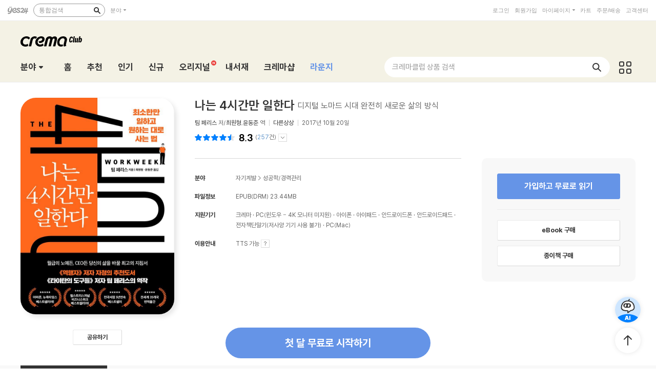

--- FILE ---
content_type: text/html; charset=utf-8
request_url: https://cremaclub.yes24.com/BookClub/Detail/54532458
body_size: 49949
content:

<!DOCTYPE html>
<html lang="ko">
<head>
    <meta http-equiv="X-UA-Compatible" content="IE=edge" />
    <meta http-equiv="Content-Type" content="text/html;charset=euc-kr" />
    <meta name="viewport" content="width=1440" />
    <title>나는 4시간만 일한다 - 크레마클럽</title>

    
    <meta property="og:title" content="나는 4시간만 일한다 - 크레마클럽" />
    <meta property="og:type" content="book" />
    <meta property="og:url" content="https://cremaclub.yes24.com/BookClub/Detail/54532458" />
    <meta property="og:image" content="https://image.yes24.com/goods/54532458/XL" />
    <meta property="og:site_name" content="예스24" />
    <meta property="og:description" content="아마존, 뉴욕타임스, 월스트리트저널 베스트셀러 1위! 5,000개에 달하는 아마존 독자 리뷰 35개 언어로 번역, 130만부 판매된 장기 베스트셀러  《타이탄의 도구들》 저자 팀 페리스의 역작!  월급의 노예든, CEO든  당신의 삶을 바꿀 최고의 ..." />

    <meta name="twitter:card" content="summary" />
    <meta name="twitter:site" content="https://cremaclub.yes24.com/BookClub/Detail/54532458" />
    <meta name="twitter:title" content="나는 4시간만 일한다 - 크레마클럽" />
    <meta name="twitter:description" content="아마존, 뉴욕타임스, 월스트리트저널 베스트셀러 1위! 5,000개에 달하는 아마존 독자 리뷰 35개 언어로 번역, 130만부 판매된 장기 베스트셀러  《타이탄의 도구들》 저자 팀 페리스의 역작!  월급의 노예든, CEO든  당신의 삶을 바꿀 최고의 ..." />
    <meta name="twitter:image" content="https://image.yes24.com/goods/54532458/XL" />

    <link rel="shortcut icon" href="https://image.yes24.com/sysimage/renew/gnb/favicon_n.ico">
    <link rel="shortcut icon" href="https://image.yes24.com/sysimage/mobileN/icon/icon_n.png">
    <link rel="apple-touch-icon" href="https://image.yes24.com/sysimage/mobileN/icon/icon_n.png">
    <link rel="apple-touch-icon-precomposed" href="https://image.yes24.com/sysimage/mobileN/icon/icon_n.png">
    <link rel="apple-touch-icon-precomposed" sizes="72x72" href="https://image.yes24.com/sysimage/mobileN/icon/icon_n.png">
    <link rel="apple-touch-icon-precomposed" sizes="114x114" href="https://image.yes24.com/sysimage/mobileN/icon/icon_n.png">
    <link rel="apple-touch-icon-precomposed" sizes="144x144" href="https://image.yes24.com/sysimage/mobileN/icon/icon_n.png">
    <link rel="icon" href="https://image.yes24.com/sysimage/mobileN/icon/icon_n.png">

    <script src="https://image.yes24.com/sysimage/Contents/Scripts/m/common/xds.min.js?v=20250613"></script>
    <script src="https://image.yes24.com/sysimage/Contents/Scripts/p/jquery/jquery-1.12.4.min.js?v=20251022"></script>
    <script src="https://image.yes24.com/sysimage/Contents/Scripts/m/jquery/jquery-migrate-1.4.1.min.js?v=20251022"></script>
    <script src="https://image.yes24.com/sysimage/Contents/Scripts/p/jquery/jquery.menu-aim.js?v=20251022"></script>
    <script src="https://image.yes24.com/sysimage/Contents/Scripts/p/jquery/jquery.easing.1.3.min.js?v=20251022"></script>
    <script src="https://image.yes24.com/sysimage/Contents/Scripts/p/jquery/jquery.lazyload.min.js?v=20251022"></script>
    <script src="https://image.yes24.com/sysimage/Contents/Scripts/m/jquery/vanila.lazyload.min.js?v=20251022"></script>
    <script src="https://image.yes24.com/sysimage/Contents/Scripts/m/jquery/jquery.lazyload-1.9.3.min.js?v=20251022"></script>

    <script src="https://image.yes24.com/sysimage/Contents/Scripts/c/ui/toast.min.js?v=20251022"></script>
    <script src="https://image.yes24.com/sysimage/Contents/Scripts/d/scl/swiper.min.js?v=20250613"></script>
    <script src="https://image.yes24.com/sysimage/Contents/Scripts/d/fun/imagesloaded.pkgd.min.js?v=20251022"></script>
    <script src="https://image.yes24.com/sysimage/Contents/Scripts/d/ani/aos.js?v=20251022"></script>
    <script src="https://image.yes24.com/sysimage/Contents/Scripts/d/ani/parallax.min.js?v=20251022"></script>
    <script src="https://image.yes24.com/sysimage/Contents/Scripts/d/fun/jquery.adaptive-backgroundsV5.js?v=20251022"></script>
    <script src="https://image.yes24.com/sysimage/Contents/Scripts/d/ani/velocity.min.js?v=20250613"></script>
    <script src="https://image.yes24.com/sysimage/Contents/Scripts/d/fun/tinycolor.min.js?v=20250828"></script>
    <script src="https://image.yes24.com/sysimage/Contents/Scripts/d/fun/Vibrant.js?v=20250828"></script>

    <script src="https://image.yes24.com/sysimage/Contents/Scripts/m/ui/clipboard.min.js"></script>
    <script src="/Scripts/Bookclub/pcSnsShare.js?v=20250828"></script>

    <script src="/Scripts/Common/commonV2.js?v=20260120_a"></script>
    <script src="/Scripts/Bookclub/slick.min.js?v=20250828"></script>
    <script src="/Scripts/Bookclub/bookClub.js?v=20251215"></script>
    <script src="/Scripts/BookClub/bookClubCommon.js?v20251215"></script>
    <script src="/Scripts/BookClub/bookClubBulletSearch.js?v=20251215"></script>
    <script src="/Scripts/Bookclub/jqueryExtends.js?v=20250618"></script>
    <script src="/Scripts/Bookclub/hiveSlide.js?v=20250828"></script>
    <script src="/Scripts/Bookclub/util.js?v=20250828)"></script>

    <link rel="stylesheet" href="https://image.yes24.com/sysimage/Contents/Scripts/d/scl/swiper.min.css?v=20250613" type="text/css" media="all" />
    <link rel="stylesheet" href="https://image.yes24.com/sysimage/Contents/Scripts/d/ani/aos.css?v=20260121" type="text/css" media="all">
    <link rel="stylesheet" href="https://image.yes24.com/sysimage/yesUI/yesCom.css?v=20260121" type="text/css" media="all" />
    <link rel="stylesheet" href="https://image.yes24.com/sysimage/yesUI/yesUI.css?v=20260121" type="text/css" media="all" />
    <link rel="stylesheet" href="https://image.yes24.com/sysimage/yesUI/corner/bookClubV2.css?v=20260121" type="text/css" media="all" />

    <script src="https://image.yes24.com/static/common/frontCommon.js?v=20260120_a"></script>

    
    <link rel="stylesheet" href="https://image.yes24.com/sysimage/yesUI/corner/bookClubV2_detail.css?v=20260121" type="text/css" media="all">
    <script type="text/javascript" src="https://image.yes24.com/static/common/sourceAttribution.js?v=20250613"></script>


    

<!-- WISELOG ONLINE TRACKING SCRIPT CODE START -->
<script src="https://image.yes24.com/static/logging/clickstream.min.js?v=20250709"></script>

<script>
    try {
        //클릭스트림 URL 로그 전송
        setCustomClickstreamLog("page_init");
    }
    catch (e) { }
</script>
<script>
    var IsScExpDate = Boolean(0);
</script>
    <!-- WISELOG ONLINE TRACKING SCRIPT CODE END -->
    <!-- 전환 추적을 위한 ekams ROI 스크립트 시작 //-->
    <script>
        var _ekamsAdvertiserID = 546;
    </script>
    <script src="https://image.yes24.com/sysimage/Contents/Scripts/m/ui/roiJsNewScript546.min.js?v=20250828"></script>
    <!-- Google Tag Manager -->
    <script>
        (function (w, d, s, l, i) {
            w[l] = w[l] || []; w[l].push({
                'gtm.start':
                    new Date().getTime(), event: 'gtm.js'
            }); var f = d.getElementsByTagName(s)[0],
                j = d.createElement(s), dl = l != 'dataLayer' ? '&l=' + l : ''; j.async = true; j.src =
                    'https://www.googletagmanager.com/gtm.js?id=' + i + dl; f.parentNode.insertBefore(j, f);
        })(window, document, 'script', 'dataLayer', 'GTM-WRWSTNLH');
    </script>
    <!-- End Google Tag Manager -->
    <!-- Twitter conversion tracking base code -->
    <script>
        !function (e, t, n, s, u, a) {
            e.twq || (s = e.twq = function () {
                s.exe ? s.exe.apply(s, arguments) : s.queue.push(arguments);
            }, s.version = '1.1', s.queue = [], u = t.createElement(n), u.async = !0, u.src = 'https://static.ads-twitter.com/uwt.js',
                a = t.getElementsByTagName(n)[0], a.parentNode.insertBefore(u, a))
        }(window, document, 'script');
        twq('config', 'o89tq');
    </script>
    <!-- End Twitter conversion tracking base code -->
    <!-- kakao Pixel -->
    <script charset="UTF-8" src="//t1.daumcdn.net/adfit/static/kp.js"></script>
    <script>
        // kakao Pixel - 페이지뷰.
        try {
            kakaoPixel('4526708593004072917').pageView();
            if (IsScExpDate) {
                kakaoPixel('3610339934309599626').pageView();
            }
        } catch (e) { }
    </script>
    <!-- /kakao Pixel -->
    <!-- Naver Premium Log Analystics -->
    <script src="//wcs.naver.net/wcslog.js"></script>
    <!-- /Naver Premium Log Analystics -->


    <!-- Common js variable begin -->

<script>
    var MOBILE_URL = 'https://m.yes24.com';
    var MOBILE_HTTP_URL = 'https://m.yes24.com';
    var HTTP_URL = 'https://www.yes24.com';
    var CREMACLUB_URL = 'https://m.cremaclub.yes24.com';
    var PAYMENT_HTTP_URL = 'https://ssl.yes24.com';
    var PAYMENT_URL = 'https://ssl.yes24.com';
    var BOOKSHOP_URL = 'https://bookshop.yes24.com/bs';
    var CURRENT_MOBILE_URL = location.protocol == "https:" ? MOBILE_HTTP_URL : MOBILE_URL;
    var SSL_API_URL = 'https://sslapi.yes24.com';
    var USERNO = '';
    var TUSERNO = '';
    var isUnder14 = "False";
    var IMG_HOST_SYS = 'https://image.yes24.com';
    var HTTPS_IMG_HOST_SYS = 'https://image.yes24.com';
    var SARAK_URL = 'https://sarak.yes24.com';
    var SARAK_API_URL = 'https://sarak-api.yes24.com';
    var IS_NATIVE_APPS = false;
    var IS_APP_BOOK = false;
    var IS_ANDROID = false;
    var IS_IOS = false;
    var ZIP_CD = '07237';
    var ZIP_SEQ = '001';
    var BU_MNG_NO = '1156011000100150015031131';
    var APP_GB = '';
    var category_search_text = '';
    var IS_BOT = false;






    var is_debug = false;

</script>


    <!-- Common js variable end -->

    <script src="https://image.yes24.com/static/logging/brazeSDK.js?v=20251125a"></script>
    <script src="https://image.yes24.com/static/logging/brazeHelper.js?v=20251125a"></script>
    <script src="https://image.yes24.com/static/logging/airbridgeSDK.js?v=20260105"></script>
    <script src="https://image.yes24.com/static/logging/airbridgeHelper.js?v=20260105"></script>

    <script>
        var BOOKCLUB_PC_URL = 'https://cremaclub.yes24.com';
        var BOOKCLUB_MOBILE_URL = 'https://m.cremaclub.yes24.com';
        var BOOK_CLUB_USE_YN = 'N';
        var IS_MOBILE = false;
    </script>

    <!-- 구조화된 데이터 크레마클럽 -->
    <script type="application/ld+json">
    {
        "@context": "https://schema.org",
        "@type": "Organization",
        "name": "크레마클럽",
        "description":"월 5,500원, 첫 달 무료! 신간부터 베스트셀러까지 무제한 독서! 예스24 크레마클럽",
        "logo": "https://image.yes24.com/sysimage/renew/og_YES24.png",
        "url": "https://cremaclub.yes24.com",
        "address": {
            "@type": "PostalAddress",
            "streetAddress": "서울특별시 영등포구 은행로 11",
            "addressLocality": "서울",
            "addressRegion": "영등포구",
            "postalCode": "07237",
            "addressCountry": "KR"
        },
        "contactPoint": {
            "@type": "ContactPoint",
            "telephone": "1544-3800",
            "email": "yes24help@yes24.com",
            "contactType": "고객문의"
        }
    }
    </script>
    <script type="application/ld+json">
    {
        "@context": "https://schema.org",
        "@type": "WebSite",
        "name": "크레마클럽",
        "url": "https://cremaclub.yes24.com",
        "potentialAction": {
            "@type": "SearchAction",
            "target": "https://cremaclub.yes24.com/bookclub/search?query={search_term_string}",
            "query-input": "required name=search_term_string"
        }
    }
    </script>
</head>
<body>
    <!-- Google Tag Manager (noscript) -->
    <noscript><iframe src="https://www.googletagmanager.com/ns.html?id=GTM-WRWSTNLH" height="0" width="0" style="display:none;visibility:hidden"></iframe></noscript>
    <!-- End Google Tag Manager (noscript) -->







    <input type="hidden" id="LoginYnH" name="LoginYnH" value="N" />
        <script src="https://image.yes24.com/Welcome/Javascript/Common/gnb_concise.js?v=20250828" charset="utf-8"></script>
    <script>
        function check_search() {
            // submit 전에 utf-8로 변경
            var isIE = false;
            var isEucKr = true;
            var isUtf8 = true;

            if (navigator.userAgent.toLowerCase().indexOf('msie') > -1)
                isIE = true;

            if (isIE == true && document.charset.toLowerCase() == 'utf-8') {
                isUtf8 = true;
                isEucKr = false;
            }
            else if (isIE == false && document.characterSet.toLowerCase() == 'utf-8') {
                isUtf8 = true;
                isEucKr = false;
            }

            var Wcode = "";
            var objForm = $("form[id='yesSForm']");

            // 추천어가 있을시 추천어 링크로 이동
            if ($.trim($("#keywordAd").val()) != "") {
                if (YesData.IsWelcomePage() == "True") {
                    if ($("#keywordAd").val().indexOf("?") != -1)
                        window.location = $("#keywordAd").val() + "&Wcode=001_006"
                    else
                        window.location = $("#keywordAd").val() + "?Wcode=001_006"
                }
                else
                    window.location = $("#keywordAd").val();
                return false;
            }

            // 검색어를 입력안할시 경고 메시지
            if ($.trim($("#query").val()) == "") {
                alert("검색어를 입력하세요.");
                $("#query").focus();
                return false;
            }

            $("#domain").val(fnGetDomain($("#qdomain").val()));
            Wcode = "001_005";
            $("#Scode").val(fnGetScode($.trim($("#qdomain").val())));

            //Wcode를 넣는다.
            $("#Wcode").val(Wcode);
            document.charset = 'utf-8';

            // submit 전에 utf-8로 변경Common_init_searchbox
            if (isUtf8 == true) {
                var url = 'https://www.yes24.com/Product/Search?domain=' + $.trim($("#domain").val()) + '&query=' + encodeSearchQuery($.trim($("#query").val()));

                document.location.href = url;

                return false;
            }
        }
    </script>
    <div id="bookClubWrap">
        <!-- #################### HEADER 영역 시작 #################### -->
        <div id="bCHeaderWrap">
            <header class="bCHeader">
                <div class="bCHeaderTop">
                    <h1 class="logo"><a href="/BookClub/Main" class="lnk_logo_n">크레마클럽</a></h1>
                </div>
                <div class="bCHeaderBot bcFl">
                    <dl id="bCCateGrp" class="bCCate bcInFl">
                        <dt>
                            <a class="openCate" href="javascript:void(0);">분야</a>
                        </dt>

    <dd class="bCCateDD">
        <div class="bCCateDDGrp">
            <a href="/BookClub/Category?order=BEST&dispNo=&pageNo=1&pageSize=24" onclick="setBCcode('100_005')" class="cateAll"><em class="txt">분야 전체</em></a>
            <div class="bCCateLi">
                <ul id="quickCate">
                        <li class="quickCateLi">
                            <a href="/BookClub/Category?order=BEST&dispNo=017001045&pageNo=1&pageSize=24&title=%ec%86%8c%ec%84%a4" data-submenu-id="quickCate_017001045" onclick="setBCcode('100_006')"><em class="txt">소설</em></a>
                            <div id="quickCate_017001045" class="quickCateSub">
                                <dl class="quickCateSubDl">
                                    <dt>소설</dt>
                                    <dd>
                                        <ul>
                                                <li>
                                                    <a href="/BookClub/Category?order=BEST&dispNo=017001045006&pageNo=1&pageSize=24&title=%ed%95%9c%ea%b5%ad%ec%86%8c%ec%84%a4" onclick="setBCcode('100_006')">한국소설</a>
                                                </li>
                                                <li>
                                                    <a href="/BookClub/Category?order=BEST&dispNo=017001045007&pageNo=1&pageSize=24&title=%ec%98%81%eb%af%b8%ec%86%8c%ec%84%a4" onclick="setBCcode('100_006')">영미소설</a>
                                                </li>
                                                <li>
                                                    <a href="/BookClub/Category?order=BEST&dispNo=017001045008&pageNo=1&pageSize=24&title=%ec%9d%bc%eb%b3%b8%ec%86%8c%ec%84%a4" onclick="setBCcode('100_006')">일본소설</a>
                                                </li>
                                                <li>
                                                    <a href="/BookClub/Category?order=BEST&dispNo=017001045023&pageNo=1&pageSize=24&title=%ec%a4%91%ea%b5%ad%ec%86%8c%ec%84%a4" onclick="setBCcode('100_006')">중국소설</a>
                                                </li>
                                                <li>
                                                    <a href="/BookClub/Category?order=BEST&dispNo=017001045010&pageNo=1&pageSize=24&title=%ed%94%84%eb%9e%91%ec%8a%a4%ec%86%8c%ec%84%a4" onclick="setBCcode('100_006')">프랑스소설</a>
                                                </li>
                                                <li>
                                                    <a href="/BookClub/Category?order=BEST&dispNo=017001045011&pageNo=1&pageSize=24&title=%eb%8f%85%ec%9d%bc%ec%86%8c%ec%84%a4" onclick="setBCcode('100_006')">독일소설</a>
                                                </li>
                                                <li>
                                                    <a href="/BookClub/Category?order=BEST&dispNo=017001045012&pageNo=1&pageSize=24&title=%eb%9f%ac%ec%8b%9c%ec%95%84%ec%86%8c%ec%84%a4" onclick="setBCcode('100_006')">러시아소설</a>
                                                </li>
                                                <li>
                                                    <a href="/BookClub/Category?order=BEST&dispNo=017001045013&pageNo=1&pageSize=24&title=%ec%8a%a4%ed%8e%98%ec%9d%b8%2f%ec%a4%91%eb%82%a8%eb%af%b8%ec%86%8c%ec%84%a4" onclick="setBCcode('100_006')">스페인/중남미소설</a>
                                                </li>
                                                <li>
                                                    <a href="/BookClub/Category?order=BEST&dispNo=017001045014&pageNo=1&pageSize=24&title=%eb%b6%81%ec%9c%a0%eb%9f%bd%ec%86%8c%ec%84%a4" onclick="setBCcode('100_006')">북유럽소설</a>
                                                </li>
                                                <li>
                                                    <a href="/BookClub/Category?order=BEST&dispNo=017001045015&pageNo=1&pageSize=24&title=%ec%84%b8%ea%b3%84%ea%b0%81%ea%b5%ad%ec%86%8c%ec%84%a4" onclick="setBCcode('100_006')">세계각국소설</a>
                                                </li>
                                                <li>
                                                    <a href="/BookClub/Category?order=BEST&dispNo=017001045016&pageNo=1&pageSize=24&title=%ec%b6%94%eb%a6%ac%2f%eb%af%b8%ec%8a%a4%ed%84%b0%eb%a6%ac%2f%ec%8a%a4%eb%a6%b4%eb%9f%ac" onclick="setBCcode('100_006')">추리/미스터리/스릴러</a>
                                                </li>
                                                <li>
                                                    <a href="/BookClub/Category?order=BEST&dispNo=017001045017&pageNo=1&pageSize=24&title=SF%2f%ed%8c%90%ed%83%80%ec%a7%80" onclick="setBCcode('100_006')">SF/판타지</a>
                                                </li>
                                                <li>
                                                    <a href="/BookClub/Category?order=BEST&dispNo=017001045022&pageNo=1&pageSize=24&title=%ec%97%ad%ec%82%ac%ec%86%8c%ec%84%a4" onclick="setBCcode('100_006')">역사소설</a>
                                                </li>
                                                <li>
                                                    <a href="/BookClub/Category?order=BEST&dispNo=017001045018&pageNo=1&pageSize=24&title=%ec%84%b1%ec%9e%a5%ec%86%8c%ec%84%a4%2f%ea%b0%80%ec%a1%b1%ec%86%8c%ec%84%a4" onclick="setBCcode('100_006')">성장소설/가족소설</a>
                                                </li>
                                                <li>
                                                    <a href="/BookClub/Category?order=BEST&dispNo=017001045019&pageNo=1&pageSize=24&title=%ec%97%b0%ec%95%a0%2f%ec%82%ac%eb%9e%91%ec%86%8c%ec%84%a4" onclick="setBCcode('100_006')">연애/사랑소설</a>
                                                </li>
                                                <li>
                                                    <a href="/BookClub/Category?order=BEST&dispNo=017001045020&pageNo=1&pageSize=24&title=%ec%96%b4%eb%a5%b8%ec%9d%84+%ec%9c%84%ed%95%9c+%eb%8f%99%ed%99%94" onclick="setBCcode('100_006')">어른을 위한 동화</a>
                                                </li>
                                                <li>
                                                    <a href="/BookClub/Category?order=BEST&dispNo=017001045021&pageNo=1&pageSize=24&title=%ec%98%81%ed%99%94+%eb%93%9c%eb%9d%bc%eb%a7%88+%ec%9b%90%ec%9e%91" onclick="setBCcode('100_006')">영화 드라마 원작</a>
                                                </li>
                                                <li>
                                                    <a href="/BookClub/Category?order=BEST&dispNo=017001045024&pageNo=1&pageSize=24&title=%ed%9d%ac%ea%b3%a1%2f%ec%8b%9c%eb%82%98%eb%a6%ac%ec%98%a4" onclick="setBCcode('100_006')">희곡/시나리오</a>
                                                </li>
                                                <li>
                                                    <a href="/BookClub/Category?order=BEST&dispNo=017001045002&pageNo=1&pageSize=24&title=%ea%b3%a0%ec%a0%84%eb%ac%b8%ed%95%99" onclick="setBCcode('100_006')">고전문학</a>
                                                </li>
                                        </ul>
                                    </dd>
                                </dl>
                            </div>
                        </li>
                        <li class="quickCateLi">
                            <a href="/BookClub/Category?order=BEST&dispNo=017001050&pageNo=1&pageSize=24&title=%ec%97%90%ec%84%b8%ec%9d%b4+%ec%8b%9c" data-submenu-id="quickCate_017001050" onclick="setBCcode('100_006')"><em class="txt">에세이 시</em></a>
                            <div id="quickCate_017001050" class="quickCateSub">
                                <dl class="quickCateSubDl">
                                    <dt>에세이 시</dt>
                                    <dd>
                                        <ul>
                                                <li>
                                                    <a href="/BookClub/Category?order=BEST&dispNo=017001050002&pageNo=1&pageSize=24&title=%ec%97%90%ec%84%b8%ec%9d%b4" onclick="setBCcode('100_006')">에세이</a>
                                                </li>
                                                <li>
                                                    <a href="/BookClub/Category?order=BEST&dispNo=017001050001&pageNo=1&pageSize=24&title=%ec%8b%9c%2f%ed%8f%89%eb%a1%a0" onclick="setBCcode('100_006')">시/평론</a>
                                                </li>
                                        </ul>
                                    </dd>
                                </dl>
                            </div>
                        </li>
                        <li class="quickCateLi">
                            <a href="/BookClub/Category?order=BEST&dispNo=017001047&pageNo=1&pageSize=24&title=%ea%b2%bd%ec%a0%9c+%ea%b2%bd%ec%98%81" data-submenu-id="quickCate_017001047" onclick="setBCcode('100_006')"><em class="txt">경제 경영</em></a>
                            <div id="quickCate_017001047" class="quickCateSub">
                                <dl class="quickCateSubDl">
                                    <dt>경제 경영</dt>
                                    <dd>
                                        <ul>
                                                <li>
                                                    <a href="/BookClub/Category?order=BEST&dispNo=017001047003&pageNo=1&pageSize=24&title=%ea%b2%bd%ec%a0%9c" onclick="setBCcode('100_006')">경제</a>
                                                </li>
                                                <li>
                                                    <a href="/BookClub/Category?order=BEST&dispNo=017001047009&pageNo=1&pageSize=24&title=%ea%b2%bd%ec%98%81" onclick="setBCcode('100_006')">경영</a>
                                                </li>
                                                <li>
                                                    <a href="/BookClub/Category?order=BEST&dispNo=017001047010&pageNo=1&pageSize=24&title=%eb%a7%88%ec%bc%80%ed%8c%85%2f%ec%84%b8%ec%9d%bc%ec%a6%88" onclick="setBCcode('100_006')">마케팅/세일즈</a>
                                                </li>
                                                <li>
                                                    <a href="/BookClub/Category?order=BEST&dispNo=017001047011&pageNo=1&pageSize=24&title=%ed%88%ac%ec%9e%90%2f%ec%9e%ac%ed%85%8c%ed%81%ac" onclick="setBCcode('100_006')">투자/재테크</a>
                                                </li>
                                                <li>
                                                    <a href="/BookClub/Category?order=BEST&dispNo=017001047012&pageNo=1&pageSize=24&title=CEO%2f%eb%b9%84%ec%a6%88%eb%8b%88%ec%8a%a4%eb%a7%a8" onclick="setBCcode('100_006')">CEO/비즈니스맨</a>
                                                </li>
                                                <li>
                                                    <a href="/BookClub/Category?order=BEST&dispNo=017001047013&pageNo=1&pageSize=24&title=%ec%9d%b8%ed%84%b0%eb%84%b7+%eb%b9%84%ec%a6%88%eb%8b%88%ec%8a%a4" onclick="setBCcode('100_006')">인터넷 비즈니스</a>
                                                </li>
                                                <li>
                                                    <a href="/BookClub/Category?order=BEST&dispNo=017001047014&pageNo=1&pageSize=24&title=%ec%b4%9d%eb%9e%8c%2f%ec%97%b0%ea%b0%90" onclick="setBCcode('100_006')">총람/연감</a>
                                                </li>
                                        </ul>
                                    </dd>
                                </dl>
                            </div>
                        </li>
                        <li class="quickCateLi">
                            <a href="/BookClub/Category?order=BEST&dispNo=017001054&pageNo=1&pageSize=24&title=%ec%9e%90%ea%b8%b0%ea%b3%84%eb%b0%9c" data-submenu-id="quickCate_017001054" onclick="setBCcode('100_006')"><em class="txt">자기계발</em></a>
                            <div id="quickCate_017001054" class="quickCateSub">
                                <dl class="quickCateSubDl">
                                    <dt>자기계발</dt>
                                    <dd>
                                        <ul>
                                                <li>
                                                    <a href="/BookClub/Category?order=BEST&dispNo=017001054002&pageNo=1&pageSize=24&title=%ec%84%b1%ea%b3%b5%ed%95%99%2f%ea%b2%bd%eb%a0%a5%ea%b4%80%eb%a6%ac" onclick="setBCcode('100_006')">성공학/경력관리</a>
                                                </li>
                                                <li>
                                                    <a href="/BookClub/Category?order=BEST&dispNo=017001054005&pageNo=1&pageSize=24&title=%ec%97%ac%ec%84%b1%ec%9d%84+%ec%9c%84%ed%95%9c+%ec%9e%90%ea%b8%b0%ea%b3%84%eb%b0%9c" onclick="setBCcode('100_006')">여성을 위한 자기계발</a>
                                                </li>
                                                <li>
                                                    <a href="/BookClub/Category?order=BEST&dispNo=017001054008&pageNo=1&pageSize=24&title=%ec%9c%a0%ed%95%99%2f%ec%9d%b4%eb%af%bc" onclick="setBCcode('100_006')">유학/이민</a>
                                                </li>
                                                <li>
                                                    <a href="/BookClub/Category?order=BEST&dispNo=017001054006&pageNo=1&pageSize=24&title=%ec%9d%b8%ea%b0%84%ea%b4%80%ea%b3%84" onclick="setBCcode('100_006')">인간관계</a>
                                                </li>
                                                <li>
                                                    <a href="/BookClub/Category?order=BEST&dispNo=017001054004&pageNo=1&pageSize=24&title=%ec%b0%bd%ec%a1%b0%ec%a0%81%ec%82%ac%ea%b3%a0" onclick="setBCcode('100_006')">창조적사고</a>
                                                </li>
                                                <li>
                                                    <a href="/BookClub/Category?order=BEST&dispNo=017001054001&pageNo=1&pageSize=24&title=%ec%b2%98%ec%84%b8%ec%88%a0%2f%ec%82%b6%ec%9d%98%ec%9e%90%ec%84%b8" onclick="setBCcode('100_006')">처세술/삶의자세</a>
                                                </li>
                                                <li>
                                                    <a href="/BookClub/Category?order=BEST&dispNo=017001054007&pageNo=1&pageSize=24&title=%ec%b7%a8%ec%97%85%2f%ec%a7%81%ec%97%85%ec%9d%98%ec%84%b8%ea%b3%84" onclick="setBCcode('100_006')">취업/직업의세계</a>
                                                </li>
                                                <li>
                                                    <a href="/BookClub/Category?order=BEST&dispNo=017001054003&pageNo=1&pageSize=24&title=%ed%99%94%ec%88%a0%2f%ed%98%91%ec%83%81%2f%ed%9a%8c%ec%9d%98%ec%a7%84%ed%96%89" onclick="setBCcode('100_006')">화술/협상/회의진행</a>
                                                </li>
                                        </ul>
                                    </dd>
                                </dl>
                            </div>
                        </li>
                        <li class="quickCateLi">
                            <a href="/BookClub/Category?order=BEST&dispNo=017001048&pageNo=1&pageSize=24&title=%ec%9d%b8%eb%ac%b8" data-submenu-id="quickCate_017001048" onclick="setBCcode('100_006')"><em class="txt">인문</em></a>
                            <div id="quickCate_017001048" class="quickCateSub">
                                <dl class="quickCateSubDl">
                                    <dt>인문</dt>
                                    <dd>
                                        <ul>
                                                <li>
                                                    <a href="/BookClub/Category?order=BEST&dispNo=017001048001&pageNo=1&pageSize=24&title=%ec%9d%b8%eb%ac%b8%ed%95%99%ec%82%b0%ec%b1%85" onclick="setBCcode('100_006')">인문학산책</a>
                                                </li>
                                                <li>
                                                    <a href="/BookClub/Category?order=BEST&dispNo=017001048013&pageNo=1&pageSize=24&title=%ea%b8%80%ec%93%b0%ea%b8%b0" onclick="setBCcode('100_006')">글쓰기</a>
                                                </li>
                                                <li>
                                                    <a href="/BookClub/Category?order=BEST&dispNo=017001048006&pageNo=1&pageSize=24&title=%ec%84%9c%ec%96%91%ec%b2%a0%ed%95%99" onclick="setBCcode('100_006')">서양철학</a>
                                                </li>
                                                <li>
                                                    <a href="/BookClub/Category?order=BEST&dispNo=017001048007&pageNo=1&pageSize=24&title=%ec%8b%a0%ed%99%94%2f%ec%9d%b8%eb%a5%98%ed%95%99" onclick="setBCcode('100_006')">신화/인류학</a>
                                                </li>
                                                <li>
                                                    <a href="/BookClub/Category?order=BEST&dispNo=017001048008&pageNo=1&pageSize=24&title=%ec%8b%ac%eb%a6%ac%2f%ec%a0%95%ec%8b%a0%eb%b6%84%ec%84%9d" onclick="setBCcode('100_006')">심리/정신분석</a>
                                                </li>
                                                <li>
                                                    <a href="/BookClub/Category?order=BEST&dispNo=017001048009&pageNo=1&pageSize=24&title=%ec%9d%b8%eb%ac%bc%ec%82%ac%ec%a0%84" onclick="setBCcode('100_006')">인물사전</a>
                                                </li>
                                                <li>
                                                    <a href="/BookClub/Category?order=BEST&dispNo=017001048010&pageNo=1&pageSize=24&title=%ec%b2%a0%ed%95%99%ec%9d%bc%eb%b0%98" onclick="setBCcode('100_006')">철학일반</a>
                                                </li>
                                                <li>
                                                    <a href="/BookClub/Category?order=BEST&dispNo=017001048011&pageNo=1&pageSize=24&title=%ed%95%9c%ea%b5%ad%2f%eb%8f%99%ec%96%91%ec%b2%a0%ed%95%99" onclick="setBCcode('100_006')">한국/동양철학</a>
                                                </li>
                                        </ul>
                                    </dd>
                                </dl>
                            </div>
                        </li>
                        <li class="quickCateLi">
                            <a href="/BookClub/Category?order=BEST&dispNo=017001051&pageNo=1&pageSize=24&title=%ec%82%ac%ed%9a%8c+%ec%a0%95%ec%b9%98" data-submenu-id="quickCate_017001051" onclick="setBCcode('100_006')"><em class="txt">사회 정치</em></a>
                            <div id="quickCate_017001051" class="quickCateSub">
                                <dl class="quickCateSubDl">
                                    <dt>사회 정치</dt>
                                    <dd>
                                        <ul>
                                                <li>
                                                    <a href="/BookClub/Category?order=BEST&dispNo=017001051001&pageNo=1&pageSize=24&title=%ea%b5%90%ec%9c%a1%2f%ed%99%98%ea%b2%bd" onclick="setBCcode('100_006')">교육/환경</a>
                                                </li>
                                                <li>
                                                    <a href="/BookClub/Category?order=BEST&dispNo=017001051002&pageNo=1&pageSize=24&title=%eb%b2%95%eb%a5%a0%2f%ed%96%89%ec%a0%95%2f%eb%b3%b5%ec%a7%80" onclick="setBCcode('100_006')">법률/행정/복지</a>
                                                </li>
                                                <li>
                                                    <a href="/BookClub/Category?order=BEST&dispNo=017001051003&pageNo=1&pageSize=24&title=%ec%82%ac%ed%9a%8c%ed%95%99%ec%82%b0%ec%b1%85" onclick="setBCcode('100_006')">사회학산책</a>
                                                </li>
                                                <li>
                                                    <a href="/BookClub/Category?order=BEST&dispNo=017001051004&pageNo=1&pageSize=24&title=%ec%82%ac%ed%9a%8c%ed%95%99%ec%9d%b4%ed%95%b4" onclick="setBCcode('100_006')">사회학이해</a>
                                                </li>
                                                <li>
                                                    <a href="/BookClub/Category?order=BEST&dispNo=017001051006&pageNo=1&pageSize=24&title=%ec%96%b8%eb%a1%a0%2f%eb%af%b8%eb%94%94%ec%96%b4" onclick="setBCcode('100_006')">언론/미디어</a>
                                                </li>
                                                <li>
                                                    <a href="/BookClub/Category?order=BEST&dispNo=017001051007&pageNo=1&pageSize=24&title=%ec%97%ac%ec%84%b1%2f%eb%82%a8%ec%84%b1" onclick="setBCcode('100_006')">여성/남성</a>
                                                </li>
                                                <li>
                                                    <a href="/BookClub/Category?order=BEST&dispNo=017001051008&pageNo=1&pageSize=24&title=%ec%a0%95%ea%b8%b0%ea%b0%84%ed%96%89%eb%ac%bc" onclick="setBCcode('100_006')">정기간행물</a>
                                                </li>
                                                <li>
                                                    <a href="/BookClub/Category?order=BEST&dispNo=017001051009&pageNo=1&pageSize=24&title=%ec%a0%95%eb%b6%80%ea%b0%84%ed%96%89%eb%ac%bc" onclick="setBCcode('100_006')">정부간행물</a>
                                                </li>
                                                <li>
                                                    <a href="/BookClub/Category?order=BEST&dispNo=017001051005&pageNo=1&pageSize=24&title=%ec%a0%95%ec%b9%98%2f%ec%99%b8%ea%b5%90" onclick="setBCcode('100_006')">정치/외교</a>
                                                </li>
                                                <li>
                                                    <a href="/BookClub/Category?order=BEST&dispNo=017001051010&pageNo=1&pageSize=24&title=%ed%95%99%ec%88%a0%ec%a7%84%ed%9d%a5%ec%9e%ac%eb%8b%a8%ec%b4%9d%ec%84%9c" onclick="setBCcode('100_006')">학술진흥재단총서</a>
                                                </li>
                                        </ul>
                                    </dd>
                                </dl>
                            </div>
                        </li>
                        <li class="quickCateLi">
                            <a href="/BookClub/Category?order=BEST&dispNo=017001052&pageNo=1&pageSize=24&title=%ec%97%ad%ec%82%ac" data-submenu-id="quickCate_017001052" onclick="setBCcode('100_006')"><em class="txt">역사</em></a>
                            <div id="quickCate_017001052" class="quickCateSub">
                                <dl class="quickCateSubDl">
                                    <dt>역사</dt>
                                    <dd>
                                        <ul>
                                                <li>
                                                    <a href="/BookClub/Category?order=BEST&dispNo=017001052002&pageNo=1&pageSize=24&title=%ec%84%b8%ea%b3%84%ec%82%ac" onclick="setBCcode('100_006')">세계사</a>
                                                </li>
                                                <li>
                                                    <a href="/BookClub/Category?order=BEST&dispNo=017001052001&pageNo=1&pageSize=24&title=%ec%97%ad%ec%82%ac%ec%9d%b4%eb%a1%a0%2f%ea%b3%a0%ea%b3%a0%ed%95%99" onclick="setBCcode('100_006')">역사이론/고고학</a>
                                                </li>
                                                <li>
                                                    <a href="/BookClub/Category?order=BEST&dispNo=017001052004&pageNo=1&pageSize=24&title=%ec%9d%b8%eb%ac%bc%ec%9d%b4%ec%95%bc%ea%b8%b0" onclick="setBCcode('100_006')">인물이야기</a>
                                                </li>
                                                <li>
                                                    <a href="/BookClub/Category?order=BEST&dispNo=017001052006&pageNo=1&pageSize=24&title=%ec%a7%80%eb%a6%ac" onclick="setBCcode('100_006')">지리</a>
                                                </li>
                                                <li>
                                                    <a href="/BookClub/Category?order=BEST&dispNo=017001052005&pageNo=1&pageSize=24&title=%ed%92%8d%ec%86%8d%2f%eb%ac%b8%ed%99%94%ec%9d%b4%ec%95%bc%ea%b8%b0" onclick="setBCcode('100_006')">풍속/문화이야기</a>
                                                </li>
                                                <li>
                                                    <a href="/BookClub/Category?order=BEST&dispNo=017001052003&pageNo=1&pageSize=24&title=%ed%95%9c%ea%b5%ad%ec%82%ac" onclick="setBCcode('100_006')">한국사</a>
                                                </li>
                                        </ul>
                                    </dd>
                                </dl>
                            </div>
                        </li>
                        <li class="quickCateLi">
                            <a href="/BookClub/Category?order=BEST&dispNo=017001053&pageNo=1&pageSize=24&title=%ec%a2%85%ea%b5%90" data-submenu-id="quickCate_017001053" onclick="setBCcode('100_006')"><em class="txt">종교</em></a>
                            <div id="quickCate_017001053" class="quickCateSub">
                                <dl class="quickCateSubDl">
                                    <dt>종교</dt>
                                    <dd>
                                        <ul>
                                                <li>
                                                    <a href="/BookClub/Category?order=BEST&dispNo=017001053007&pageNo=1&pageSize=24&title=%ea%b8%b0%eb%8f%85%ea%b5%90" onclick="setBCcode('100_006')">기독교</a>
                                                </li>
                                                <li>
                                                    <a href="/BookClub/Category?order=BEST&dispNo=017001053013&pageNo=1&pageSize=24&title=%eb%aa%85%ec%83%81%2f%ec%84%a0" onclick="setBCcode('100_006')">명상/선</a>
                                                </li>
                                                <li>
                                                    <a href="/BookClub/Category?order=BEST&dispNo=017001053009&pageNo=1&pageSize=24&title=%eb%b6%88%ea%b5%90" onclick="setBCcode('100_006')">불교</a>
                                                </li>
                                                <li>
                                                    <a href="/BookClub/Category?order=BEST&dispNo=017001053010&pageNo=1&pageSize=24&title=%ec%84%b8%ea%b3%84%ec%9d%98%ec%a2%85%ea%b5%90" onclick="setBCcode('100_006')">세계의종교</a>
                                                </li>
                                                <li>
                                                    <a href="/BookClub/Category?order=BEST&dispNo=017001053011&pageNo=1&pageSize=24&title=%ec%97%ad%ed%95%99%2f%ed%92%8d%ec%88%98%ec%a7%80%eb%a6%ac" onclick="setBCcode('100_006')">역학/풍수지리</a>
                                                </li>
                                                <li>
                                                    <a href="/BookClub/Category?order=BEST&dispNo=017001053008&pageNo=1&pageSize=24&title=%ec%b2%9c%ec%a3%bc%ea%b5%90" onclick="setBCcode('100_006')">천주교</a>
                                                </li>
                                                <li>
                                                    <a href="/BookClub/Category?order=BEST&dispNo=017001053012&pageNo=1&pageSize=24&title=%ec%b4%88%ec%9e%90%ec%97%b0" onclick="setBCcode('100_006')">초자연</a>
                                                </li>
                                        </ul>
                                    </dd>
                                </dl>
                            </div>
                        </li>
                        <li class="quickCateLi">
                            <a href="/BookClub/Category?order=BEST&dispNo=017001056&pageNo=1&pageSize=24&title=%ec%98%88%ec%88%a0+%eb%8c%80%ec%a4%91%eb%ac%b8%ed%99%94" data-submenu-id="quickCate_017001056" onclick="setBCcode('100_006')"><em class="txt">예술 대중문화</em></a>
                            <div id="quickCate_017001056" class="quickCateSub">
                                <dl class="quickCateSubDl">
                                    <dt>예술 대중문화</dt>
                                    <dd>
                                        <ul>
                                                <li>
                                                    <a href="/BookClub/Category?order=BEST&dispNo=017001056003&pageNo=1&pageSize=24&title=%ea%b1%b4%ec%b6%95" onclick="setBCcode('100_006')">건축</a>
                                                </li>
                                                <li>
                                                    <a href="/BookClub/Category?order=BEST&dispNo=017001056008&pageNo=1&pageSize=24&title=%eb%8c%80%ec%a4%91%eb%ac%b8%ed%99%94" onclick="setBCcode('100_006')">대중문화</a>
                                                </li>
                                                <li>
                                                    <a href="/BookClub/Category?order=BEST&dispNo=017001056010&pageNo=1&pageSize=24&title=%eb%94%94%ec%9e%90%ec%9d%b8%2f%ea%b3%b5%ec%98%88" onclick="setBCcode('100_006')">디자인/공예</a>
                                                </li>
                                                <li>
                                                    <a href="/BookClub/Category?order=BEST&dispNo=017001056007&pageNo=1&pageSize=24&title=%eb%ac%b4%ec%9a%a9" onclick="setBCcode('100_006')">무용</a>
                                                </li>
                                                <li>
                                                    <a href="/BookClub/Category?order=BEST&dispNo=017001056004&pageNo=1&pageSize=24&title=%eb%af%b8%ec%88%a0" onclick="setBCcode('100_006')">미술</a>
                                                </li>
                                                <li>
                                                    <a href="/BookClub/Category?order=BEST&dispNo=017001056006&pageNo=1&pageSize=24&title=%ec%82%ac%ec%a7%84" onclick="setBCcode('100_006')">사진</a>
                                                </li>
                                                <li>
                                                    <a href="/BookClub/Category?order=BEST&dispNo=017001056009&pageNo=1&pageSize=24&title=%ec%97%b0%ea%b7%b9%2f%ea%b3%b5%ec%97%b0" onclick="setBCcode('100_006')">연극/공연</a>
                                                </li>
                                                <li>
                                                    <a href="/BookClub/Category?order=BEST&dispNo=017001056001&pageNo=1&pageSize=24&title=%ec%98%88%ec%88%a0%ea%b8%b0%ed%96%89" onclick="setBCcode('100_006')">예술기행</a>
                                                </li>
                                                <li>
                                                    <a href="/BookClub/Category?order=BEST&dispNo=017001056002&pageNo=1&pageSize=24&title=%ec%98%88%ec%88%a0%ec%9d%bc%eb%b0%98%2f%ec%98%88%ec%88%a0%ec%82%ac" onclick="setBCcode('100_006')">예술일반/예술사</a>
                                                </li>
                                                <li>
                                                    <a href="/BookClub/Category?order=BEST&dispNo=017001056005&pageNo=1&pageSize=24&title=%ec%9d%8c%ec%95%85" onclick="setBCcode('100_006')">음악</a>
                                                </li>
                                        </ul>
                                    </dd>
                                </dl>
                            </div>
                        </li>
                        <li class="quickCateLi">
                            <a href="/BookClub/Category?order=BEST&dispNo=017001055&pageNo=1&pageSize=24&title=%ec%9e%90%ec%97%b0%ea%b3%bc%ed%95%99" data-submenu-id="quickCate_017001055" onclick="setBCcode('100_006')"><em class="txt">자연과학</em></a>
                            <div id="quickCate_017001055" class="quickCateSub">
                                <dl class="quickCateSubDl">
                                    <dt>자연과학</dt>
                                    <dd>
                                        <ul>
                                                <li>
                                                    <a href="/BookClub/Category?order=BEST&dispNo=017001055001&pageNo=1&pageSize=24&title=%ea%b3%bc%ed%95%99%ec%9d%bc%eb%b0%98" onclick="setBCcode('100_006')">과학일반</a>
                                                </li>
                                                <li>
                                                    <a href="/BookClub/Category?order=BEST&dispNo=017001055002&pageNo=1&pageSize=24&title=%ea%b8%b0%ea%b3%84%2f%ea%b8%b0%ea%b3%84%ea%b3%b5%ed%95%99" onclick="setBCcode('100_006')">기계/기계공학</a>
                                                </li>
                                                <li>
                                                    <a href="/BookClub/Category?order=BEST&dispNo=017001055003&pageNo=1&pageSize=24&title=%eb%86%8d%2f%ec%b6%95%2f%ec%88%98%ec%82%b0%ed%95%99" onclick="setBCcode('100_006')">농/축/수산학</a>
                                                </li>
                                                <li>
                                                    <a href="/BookClub/Category?order=BEST&dispNo=017001055004&pageNo=1&pageSize=24&title=%eb%ac%bc%eb%a6%ac%ed%95%99" onclick="setBCcode('100_006')">물리학</a>
                                                </li>
                                                <li>
                                                    <a href="/BookClub/Category?order=BEST&dispNo=017001055005&pageNo=1&pageSize=24&title=%ec%83%9d%eb%aa%85%ea%b3%bc%ed%95%99" onclick="setBCcode('100_006')">생명과학</a>
                                                </li>
                                                <li>
                                                    <a href="/BookClub/Category?order=BEST&dispNo=017001055006&pageNo=1&pageSize=24&title=%ec%88%98%ed%95%99" onclick="setBCcode('100_006')">수학</a>
                                                </li>
                                                <li>
                                                    <a href="/BookClub/Category?order=BEST&dispNo=017001055007&pageNo=1&pageSize=24&title=%ec%9d%b8%ec%b2%b4" onclick="setBCcode('100_006')">인체</a>
                                                </li>
                                                <li>
                                                    <a href="/BookClub/Category?order=BEST&dispNo=017001055008&pageNo=1&pageSize=24&title=%ec%a0%84%ea%b8%b0%2f%ec%a0%84%ec%9e%90%ea%b3%b5%ed%95%99" onclick="setBCcode('100_006')">전기/전자공학</a>
                                                </li>
                                                <li>
                                                    <a href="/BookClub/Category?order=BEST&dispNo=017001055009&pageNo=1&pageSize=24&title=%ec%a7%80%ea%b5%ac%ea%b3%bc%ed%95%99" onclick="setBCcode('100_006')">지구과학</a>
                                                </li>
                                                <li>
                                                    <a href="/BookClub/Category?order=BEST&dispNo=017001055010&pageNo=1&pageSize=24&title=%ec%b2%9c%eb%ac%b8%ed%95%99" onclick="setBCcode('100_006')">천문학</a>
                                                </li>
                                                <li>
                                                    <a href="/BookClub/Category?order=BEST&dispNo=017001055011&pageNo=1&pageSize=24&title=%ed%86%a0%eb%aa%a9%2f%ea%b1%b4%ec%b6%95%ea%b3%b5%ed%95%99" onclick="setBCcode('100_006')">토목/건축공학</a>
                                                </li>
                                                <li>
                                                    <a href="/BookClub/Category?order=BEST&dispNo=017001055012&pageNo=1&pageSize=24&title=%ed%99%94%ed%95%99" onclick="setBCcode('100_006')">화학</a>
                                                </li>
                                        </ul>
                                    </dd>
                                </dl>
                            </div>
                        </li>
                        <li class="quickCateLi">
                            <a href="/BookClub/Category?order=BEST&dispNo=017001042&pageNo=1&pageSize=24&title=%ea%b0%80%ec%a0%95+%ec%82%b4%eb%a6%bc" data-submenu-id="quickCate_017001042" onclick="setBCcode('100_006')"><em class="txt">가정 살림</em></a>
                            <div id="quickCate_017001042" class="quickCateSub">
                                <dl class="quickCateSubDl">
                                    <dt>가정 살림</dt>
                                    <dd>
                                        <ul>
                                                <li>
                                                    <a href="/BookClub/Category?order=BEST&dispNo=017001042003&pageNo=1&pageSize=24&title=%ea%b2%b0%ed%98%bc%2f%ea%b0%80%ec%a1%b1" onclick="setBCcode('100_006')">결혼/가족</a>
                                                </li>
                                                <li>
                                                    <a href="/BookClub/Category?order=BEST&dispNo=017001042004&pageNo=1&pageSize=24&title=%ec%9e%84%ec%8b%a0%2f%ec%b6%9c%ec%82%b0" onclick="setBCcode('100_006')">임신/출산</a>
                                                </li>
                                                <li>
                                                    <a href="/BookClub/Category?order=BEST&dispNo=017001042005&pageNo=1&pageSize=24&title=%ec%9c%a1%ec%95%84" onclick="setBCcode('100_006')">육아</a>
                                                </li>
                                                <li>
                                                    <a href="/BookClub/Category?order=BEST&dispNo=017001042006&pageNo=1&pageSize=24&title=%ec%9e%90%eb%85%80%ea%b5%90%ec%9c%a1" onclick="setBCcode('100_006')">자녀교육</a>
                                                </li>
                                                <li>
                                                    <a href="/BookClub/Category?order=BEST&dispNo=017001042007&pageNo=1&pageSize=24&title=%ec%9a%94%eb%a6%ac" onclick="setBCcode('100_006')">요리</a>
                                                </li>
                                                <li>
                                                    <a href="/BookClub/Category?order=BEST&dispNo=017001042008&pageNo=1&pageSize=24&title=%ec%a7%91%2f%ec%82%b4%eb%a6%bc" onclick="setBCcode('100_006')">집/살림</a>
                                                </li>
                                                <li>
                                                    <a href="/BookClub/Category?order=BEST&dispNo=017001042009&pageNo=1&pageSize=24&title=%ec%84%b1%2f%ec%82%ac%eb%9e%91" onclick="setBCcode('100_006')">성/사랑</a>
                                                </li>
                                        </ul>
                                    </dd>
                                </dl>
                            </div>
                        </li>
                        <li class="quickCateLi">
                            <a href="/BookClub/Category?order=BEST&dispNo=017001043&pageNo=1&pageSize=24&title=%ea%b1%b4%ea%b0%95+%ec%b7%a8%eb%af%b8+%ec%97%ac%ed%96%89" data-submenu-id="quickCate_017001043" onclick="setBCcode('100_006')"><em class="txt">건강 취미 여행</em></a>
                            <div id="quickCate_017001043" class="quickCateSub">
                                <dl class="quickCateSubDl">
                                    <dt>건강 취미 여행</dt>
                                    <dd>
                                        <ul>
                                                <li>
                                                    <a href="/BookClub/Category?order=BEST&dispNo=017001043002&pageNo=1&pageSize=24&title=%ea%b1%b4%ea%b0%95" onclick="setBCcode('100_006')">건강</a>
                                                </li>
                                                <li>
                                                    <a href="/BookClub/Category?order=BEST&dispNo=017001043004&pageNo=1&pageSize=24&title=%eb%8b%a4%ec%9d%b4%ec%96%b4%ed%8a%b8%2f%ed%8c%a8%ec%85%98%2f%eb%af%b8%ec%9a%a9" onclick="setBCcode('100_006')">다이어트/패션/미용</a>
                                                </li>
                                                <li>
                                                    <a href="/BookClub/Category?order=BEST&dispNo=017001043001&pageNo=1&pageSize=24&title=%ec%b7%a8%eb%af%b8" onclick="setBCcode('100_006')">취미</a>
                                                </li>
                                                <li>
                                                    <a href="/BookClub/Category?order=BEST&dispNo=017001043005&pageNo=1&pageSize=24&title=%ec%97%ac%ed%96%89" onclick="setBCcode('100_006')">여행</a>
                                                </li>
                                        </ul>
                                    </dd>
                                </dl>
                            </div>
                        </li>
                        <li class="quickCateLi">
                            <a href="/BookClub/Category?order=BEST&dispNo=017001058&pageNo=1&pageSize=24&title=%ec%96%b4%eb%a6%b0%ec%9d%b4+%ec%9c%a0%ec%95%84" data-submenu-id="quickCate_017001058" onclick="setBCcode('100_006')"><em class="txt">어린이 유아</em></a>
                            <div id="quickCate_017001058" class="quickCateSub">
                                <dl class="quickCateSubDl">
                                    <dt>어린이 유아</dt>
                                    <dd>
                                        <ul>
                                                <li>
                                                    <a href="/BookClub/Category?order=BEST&dispNo=017001058001&pageNo=1&pageSize=24&title=%ec%96%b4%eb%a6%b0%ec%9d%b4+%ea%b7%b8%eb%a6%bc%ec%b1%85%2f%eb%8f%99%ed%99%94%ec%b1%85" onclick="setBCcode('100_006')">어린이 그림책/동화책</a>
                                                </li>
                                                <li>
                                                    <a href="/BookClub/Category?order=BEST&dispNo=017001058008&pageNo=1&pageSize=24&title=%ec%96%b4%eb%a6%b0%ec%9d%b4+%ea%b8%b0%ed%83%80" onclick="setBCcode('100_006')">어린이 기타</a>
                                                </li>
                                                <li>
                                                    <a href="/BookClub/Category?order=BEST&dispNo=017001058002&pageNo=1&pageSize=24&title=%ec%96%b4%eb%a6%b0%ec%9d%b4+%eb%8f%99%ec%9a%94%2f%eb%8f%99%ec%8b%9c" onclick="setBCcode('100_006')">어린이 동요/동시</a>
                                                </li>
                                                <li>
                                                    <a href="/BookClub/Category?order=BEST&dispNo=017001058003&pageNo=1&pageSize=24&title=%ec%96%b4%eb%a6%b0%ec%9d%b4+%eb%ac%b8%ed%99%94%2f%ec%98%88%ec%88%a0" onclick="setBCcode('100_006')">어린이 문화/예술</a>
                                                </li>
                                                <li>
                                                    <a href="/BookClub/Category?order=BEST&dispNo=017001058004&pageNo=1&pageSize=24&title=%ec%96%b4%eb%a6%b0%ec%9d%b4+%ec%98%81%ec%96%b4" onclick="setBCcode('100_006')">어린이 영어</a>
                                                </li>
                                                <li>
                                                    <a href="/BookClub/Category?order=BEST&dispNo=017001058005&pageNo=1&pageSize=24&title=%ec%96%b4%eb%a6%b0%ec%9d%b4+%ec%9c%84%ec%9d%b8%ec%a0%84" onclick="setBCcode('100_006')">어린이 위인전</a>
                                                </li>
                                                <li>
                                                    <a href="/BookClub/Category?order=BEST&dispNo=017001058006&pageNo=1&pageSize=24&title=%ec%96%b4%eb%a6%b0%ec%9d%b4+%ec%9e%90%ea%b8%b0%ea%b3%84%eb%b0%9c%2f%ec%83%9d%ed%99%9c" onclick="setBCcode('100_006')">어린이 자기계발/생활</a>
                                                </li>
                                                <li>
                                                    <a href="/BookClub/Category?order=BEST&dispNo=017001058007&pageNo=1&pageSize=24&title=%ec%96%b4%eb%a6%b0%ec%9d%b4+%ed%95%99%ec%8a%b5" onclick="setBCcode('100_006')">어린이 학습</a>
                                                </li>
                                                <li>
                                                    <a href="/BookClub/Category?order=BEST&dispNo=017001058013&pageNo=1&pageSize=24&title=%ec%9c%a0%ec%95%84+%ed%95%99%ec%8a%b5" onclick="setBCcode('100_006')">유아 학습</a>
                                                </li>
                                                <li>
                                                    <a href="/BookClub/Category?order=BEST&dispNo=017001058011&pageNo=1&pageSize=24&title=%ec%9c%a0%ec%95%84+%ea%b7%b8%eb%a6%bc%ec%b1%85" onclick="setBCcode('100_006')">유아 그림책</a>
                                                </li>
                                                <li>
                                                    <a href="/BookClub/Category?order=BEST&dispNo=017001058012&pageNo=1&pageSize=24&title=%ec%9c%a0%ec%95%84+%eb%86%80%ec%9d%b4%ec%b1%85" onclick="setBCcode('100_006')">유아 놀이책</a>
                                                </li>
                                                <li>
                                                    <a href="/BookClub/Category?order=BEST&dispNo=017001058009&pageNo=1&pageSize=24&title=%ec%96%b4%eb%a6%b0%ec%9d%b4+%eb%a9%80%ed%8b%b0+PDF" onclick="setBCcode('100_006')">어린이 멀티 PDF</a>
                                                </li>
                                                <li>
                                                    <a href="/BookClub/Category?order=BEST&dispNo=017001058014&pageNo=1&pageSize=24&title=%ec%9c%a0%ec%95%84+%eb%a9%80%ed%8b%b0+PDF" onclick="setBCcode('100_006')">유아 멀티 PDF</a>
                                                </li>
                                        </ul>
                                    </dd>
                                </dl>
                            </div>
                        </li>
                        <li class="quickCateLi">
                            <a href="/BookClub/Category?order=BEST&dispNo=017001059&pageNo=1&pageSize=24&title=%ec%b2%ad%ec%86%8c%eb%85%84" data-submenu-id="quickCate_017001059" onclick="setBCcode('100_006')"><em class="txt">청소년</em></a>
                            <div id="quickCate_017001059" class="quickCateSub">
                                <dl class="quickCateSubDl">
                                    <dt>청소년</dt>
                                    <dd>
                                        <ul>
                                                <li>
                                                    <a href="/BookClub/Category?order=BEST&dispNo=017001059001&pageNo=1&pageSize=24&title=%ea%b2%bd%ec%a0%9c%2f%ec%9e%90%ea%b8%b0%ea%b4%80%eb%a6%ac" onclick="setBCcode('100_006')">경제/자기관리</a>
                                                </li>
                                                <li>
                                                    <a href="/BookClub/Category?order=BEST&dispNo=017001059002&pageNo=1&pageSize=24&title=%eb%ac%b8%ed%95%99" onclick="setBCcode('100_006')">문학</a>
                                                </li>
                                                <li>
                                                    <a href="/BookClub/Category?order=BEST&dispNo=017001059004&pageNo=1&pageSize=24&title=%eb%ac%b8%ed%99%94%2f%ec%98%88%ec%88%a0" onclick="setBCcode('100_006')">문화/예술</a>
                                                </li>
                                                <li>
                                                    <a href="/BookClub/Category?order=BEST&dispNo=017001059003&pageNo=1&pageSize=24&title=%ec%9d%b8%eb%ac%b8%2f%ec%82%ac%ed%9a%8c" onclick="setBCcode('100_006')">인문/사회</a>
                                                </li>
                                                <li>
                                                    <a href="/BookClub/Category?order=BEST&dispNo=017001059005&pageNo=1&pageSize=24&title=%ec%a2%85%ea%b5%90%2f%ec%9c%a4%eb%a6%ac%2f%ec%83%9d%ed%99%9c" onclick="setBCcode('100_006')">종교/윤리/생활</a>
                                                </li>
                                                <li>
                                                    <a href="/BookClub/Category?order=BEST&dispNo=017001059006&pageNo=1&pageSize=24&title=%ed%95%99%ec%8a%b5%eb%b2%95" onclick="setBCcode('100_006')">학습법</a>
                                                </li>
                                        </ul>
                                    </dd>
                                </dl>
                            </div>
                        </li>
                        <li class="quickCateLi">
                            <a href="/BookClub/Category?order=BEST&dispNo=017001060&pageNo=1&pageSize=24&title=%ea%b5%ad%ec%96%b4+%ec%99%b8%ea%b5%ad%ec%96%b4" data-submenu-id="quickCate_017001060" onclick="setBCcode('100_006')"><em class="txt">국어 외국어</em></a>
                            <div id="quickCate_017001060" class="quickCateSub">
                                <dl class="quickCateSubDl">
                                    <dt>국어 외국어</dt>
                                    <dd>
                                        <ul>
                                                <li>
                                                    <a href="/BookClub/Category?order=BEST&dispNo=017001060001&pageNo=1&pageSize=24&title=%ea%b5%ad%ec%96%b4" onclick="setBCcode('100_006')">국어</a>
                                                </li>
                                                <li>
                                                    <a href="/BookClub/Category?order=BEST&dispNo=017001060009&pageNo=1&pageSize=24&title=%ec%82%ac%ec%a0%84%eb%a5%98" onclick="setBCcode('100_006')">사전류</a>
                                                </li>
                                                <li>
                                                    <a href="/BookClub/Category?order=BEST&dispNo=017001060006&pageNo=1&pageSize=24&title=%ec%97%ac%ed%96%89%ed%9a%8c%ed%99%94%2f%ec%96%b4%ed%95%99%ec%97%b0%ec%88%98" onclick="setBCcode('100_006')">여행회화/어학연수</a>
                                                </li>
                                                <li>
                                                    <a href="/BookClub/Category?order=BEST&dispNo=017001060002&pageNo=1&pageSize=24&title=%ec%98%81%ec%96%b4" onclick="setBCcode('100_006')">영어</a>
                                                </li>
                                                <li>
                                                    <a href="/BookClub/Category?order=BEST&dispNo=017001060003&pageNo=1&pageSize=24&title=%ec%9d%bc%eb%b3%b8%ec%96%b4" onclick="setBCcode('100_006')">일본어</a>
                                                </li>
                                                <li>
                                                    <a href="/BookClub/Category?order=BEST&dispNo=017001060004&pageNo=1&pageSize=24&title=%ec%a4%91%ea%b5%ad%ec%96%b4" onclick="setBCcode('100_006')">중국어</a>
                                                </li>
                                                <li>
                                                    <a href="/BookClub/Category?order=BEST&dispNo=017001060005&pageNo=1&pageSize=24&title=%ed%95%9c%eb%ac%b8%2f%ed%95%9c%ec%9e%90" onclick="setBCcode('100_006')">한문/한자</a>
                                                </li>
                                                <li>
                                                    <a href="/BookClub/Category?order=BEST&dispNo=017001060007&pageNo=1&pageSize=24&title=%ea%b8%b0%ed%83%80+%eb%8f%99%ec%96%91%ec%96%b8%ec%96%b4" onclick="setBCcode('100_006')">기타 동양언어</a>
                                                </li>
                                                <li>
                                                    <a href="/BookClub/Category?order=BEST&dispNo=017001060008&pageNo=1&pageSize=24&title=%ea%b8%b0%ed%83%80+%ec%84%9c%ec%96%91%ec%96%b8%ec%96%b4" onclick="setBCcode('100_006')">기타 서양언어</a>
                                                </li>
                                                <li>
                                                    <a href="/BookClub/Category?order=BEST&dispNo=017001060010&pageNo=1&pageSize=24&title=%ec%96%b8%ec%96%b4%ed%95%99" onclick="setBCcode('100_006')">언어학</a>
                                                </li>
                                        </ul>
                                    </dd>
                                </dl>
                            </div>
                        </li>
                        <li class="quickCateLi">
                            <a href="/BookClub/Category?order=BEST&dispNo=017001040&pageNo=1&pageSize=24&title=IT+%eb%aa%a8%eb%b0%94%ec%9d%bc" data-submenu-id="quickCate_017001040" onclick="setBCcode('100_006')"><em class="txt">IT 모바일</em></a>
                            <div id="quickCate_017001040" class="quickCateSub">
                                <dl class="quickCateSubDl">
                                    <dt>IT 모바일</dt>
                                    <dd>
                                        <ul>
                                                <li>
                                                    <a href="/BookClub/Category?order=BEST&dispNo=017001040001&pageNo=1&pageSize=24&title=%ea%b7%b8%eb%9e%98%ed%94%bd%2f%eb%a9%80%ed%8b%b0%eb%af%b8%eb%94%94%ec%96%b4" onclick="setBCcode('100_006')">그래픽/멀티미디어</a>
                                                </li>
                                                <li>
                                                    <a href="/BookClub/Category?order=BEST&dispNo=017001040002&pageNo=1&pageSize=24&title=%ec%98%a4%ed%94%bc%ec%8a%a4%ed%99%9c%ec%9a%a9%eb%8f%84%ec%84%9c" onclick="setBCcode('100_006')">오피스활용도서</a>
                                                </li>
                                                <li>
                                                    <a href="/BookClub/Category?order=BEST&dispNo=017001040003&pageNo=1&pageSize=24&title=%ec%9b%b9%2f%ec%bb%b4%ed%93%a8%ed%84%b0+%ec%9e%85%eb%ac%b8%26%ed%99%9c%ec%9a%a9" onclick="setBCcode('100_006')">웹/컴퓨터 입문&amp;활용</a>
                                                </li>
                                                <li>
                                                    <a href="/BookClub/Category?order=BEST&dispNo=017001040004&pageNo=1&pageSize=24&title=%ec%bb%b4%ed%93%a8%ed%84%b0%ec%88%98%ed%97%98%ec%84%9c" onclick="setBCcode('100_006')">컴퓨터수험서</a>
                                                </li>
                                                <li>
                                                    <a href="/BookClub/Category?order=BEST&dispNo=017001040005&pageNo=1&pageSize=24&title=IT+%ec%a0%84%eb%ac%b8%ec%84%9c" onclick="setBCcode('100_006')">IT 전문서</a>
                                                </li>
                                        </ul>
                                    </dd>
                                </dl>
                            </div>
                        </li>
                        <li class="quickCateLi">
                            <a href="/BookClub/Category?order=BEST&dispNo=017001041&pageNo=1&pageSize=24&title=%eb%8c%80%ed%95%99%ea%b5%90%ec%9e%ac" data-submenu-id="quickCate_017001041" onclick="setBCcode('100_006')"><em class="txt">대학교재</em></a>
                            <div id="quickCate_017001041" class="quickCateSub">
                                <dl class="quickCateSubDl">
                                    <dt>대학교재</dt>
                                    <dd>
                                        <ul>
                                                <li>
                                                    <a href="/BookClub/Category?order=BEST&dispNo=017001041001&pageNo=1&pageSize=24&title=%ea%b2%bd%ec%83%81%ea%b3%84%ec%97%b4" onclick="setBCcode('100_006')">경상계열</a>
                                                </li>
                                                <li>
                                                    <a href="/BookClub/Category?order=BEST&dispNo=017001041002&pageNo=1&pageSize=24&title=%ea%b3%b5%ed%95%99%ea%b3%84%ec%97%b4" onclick="setBCcode('100_006')">공학계열</a>
                                                </li>
                                                <li>
                                                    <a href="/BookClub/Category?order=BEST&dispNo=017001041003&pageNo=1&pageSize=24&title=%ec%82%ac%ed%9a%8c%ea%b3%84%ec%97%b4" onclick="setBCcode('100_006')">사회계열</a>
                                                </li>
                                                <li>
                                                    <a href="/BookClub/Category?order=BEST&dispNo=017001041004&pageNo=1&pageSize=24&title=%ec%98%88%ec%b2%b4%eb%8a%a5%2f%ea%b8%b0%ed%83%80%ea%b3%84%ec%97%b4" onclick="setBCcode('100_006')">예체능/기타계열</a>
                                                </li>
                                                <li>
                                                    <a href="/BookClub/Category?order=BEST&dispNo=017001041005&pageNo=1&pageSize=24&title=%ec%9d%98%ed%95%99%ea%b3%84%ec%97%b4" onclick="setBCcode('100_006')">의학계열</a>
                                                </li>
                                                <li>
                                                    <a href="/BookClub/Category?order=BEST&dispNo=017001041006&pageNo=1&pageSize=24&title=%ec%9d%b8%eb%ac%b8%ea%b3%84%ec%97%b4" onclick="setBCcode('100_006')">인문계열</a>
                                                </li>
                                                <li>
                                                    <a href="/BookClub/Category?order=BEST&dispNo=017001041007&pageNo=1&pageSize=24&title=%ec%9e%90%ec%97%b0%ea%b3%bc%ed%95%99%ea%b3%84%ec%97%b4" onclick="setBCcode('100_006')">자연과학계열</a>
                                                </li>
                                        </ul>
                                    </dd>
                                </dl>
                            </div>
                        </li>
                        <li class="quickCateLi">
                            <a href="/BookClub/Category?order=BEST&dispNo=017001061&pageNo=1&pageSize=24&title=%ec%88%98%ed%97%98%ec%84%9c+%ec%9e%90%ea%b2%a9%ec%a6%9d" data-submenu-id="quickCate_017001061" onclick="setBCcode('100_006')"><em class="txt">수험서 자격증</em></a>
                            <div id="quickCate_017001061" class="quickCateSub">
                                <dl class="quickCateSubDl">
                                    <dt>수험서 자격증</dt>
                                    <dd>
                                        <ul>
                                                <li>
                                                    <a href="/BookClub/Category?order=BEST&dispNo=017001061001&pageNo=1&pageSize=24&title=%ea%b2%bd%ec%a0%9c%2f%ea%b8%88%ec%9c%b5%2f%ed%9a%8c%ea%b3%84%2f%eb%ac%bc%eb%a5%98" onclick="setBCcode('100_006')">경제/금융/회계/물류</a>
                                                </li>
                                                <li>
                                                    <a href="/BookClub/Category?order=BEST&dispNo=017001061002&pageNo=1&pageSize=24&title=%ea%b3%a0%eb%93%b1%ea%b3%a0%ec%8b%9c%2f%ec%a0%84%eb%ac%b8%ec%a7%81" onclick="setBCcode('100_006')">고등고시/전문직</a>
                                                </li>
                                                <li>
                                                    <a href="/BookClub/Category?order=BEST&dispNo=017001061003&pageNo=1&pageSize=24&title=%ea%b3%b5%eb%ac%b4%ec%9b%90" onclick="setBCcode('100_006')">공무원</a>
                                                </li>
                                                <li>
                                                    <a href="/BookClub/Category?order=BEST&dispNo=017001061004&pageNo=1&pageSize=24&title=%ea%b3%b5%ec%9d%b8%ec%a4%91%ea%b0%9c%ec%82%ac%2f%ec%a3%bc%ed%83%9d%ea%b4%80%eb%a6%ac%ec%82%ac" onclick="setBCcode('100_006')">공인중개사/주택관리사</a>
                                                </li>
                                                <li>
                                                    <a href="/BookClub/Category?order=BEST&dispNo=017001061005&pageNo=1&pageSize=24&title=%ea%b5%90%ec%9b%90%ec%9e%84%ec%9a%a9%ec%8b%9c%ed%97%98" onclick="setBCcode('100_006')">교원임용시험</a>
                                                </li>
                                                <li>
                                                    <a href="/BookClub/Category?order=BEST&dispNo=017001061006&pageNo=1&pageSize=24&title=%ea%b5%ad%ea%b0%80%ec%9e%90%ea%b2%a9%2f%ec%a0%84%eb%ac%b8%ec%82%ac%eb%ac%b4" onclick="setBCcode('100_006')">국가자격/전문사무</a>
                                                </li>
                                                <li>
                                                    <a href="/BookClub/Category?order=BEST&dispNo=017001061007&pageNo=1&pageSize=24&title=%ea%b8%b0%ed%83%80+%ec%9e%90%ea%b2%a9%ec%a6%9d" onclick="setBCcode('100_006')">기타 자격증</a>
                                                </li>
                                                <li>
                                                    <a href="/BookClub/Category?order=BEST&dispNo=017001061008&pageNo=1&pageSize=24&title=%eb%b2%95%2f%ec%9d%b8%eb%ac%b8%2f%ec%82%ac%ed%9a%8c" onclick="setBCcode('100_006')">법/인문/사회</a>
                                                </li>
                                                <li>
                                                    <a href="/BookClub/Category?order=BEST&dispNo=017001061009&pageNo=1&pageSize=24&title=%eb%b3%b4%ea%b1%b4%2f%ec%9c%84%ec%83%9d%2f%ec%9d%98%ed%95%99" onclick="setBCcode('100_006')">보건/위생/의학</a>
                                                </li>
                                                <li>
                                                    <a href="/BookClub/Category?order=BEST&dispNo=017001061010&pageNo=1&pageSize=24&title=%ec%b7%a8%ec%97%85%2f%ec%83%81%ec%8b%9d%2f%ec%a0%81%ec%84%b1%ea%b2%80%ec%82%ac" onclick="setBCcode('100_006')">취업/상식/적성검사</a>
                                                </li>
                                                <li>
                                                    <a href="/BookClub/Category?order=BEST&dispNo=017001061011&pageNo=1&pageSize=24&title=%ed%8e%b8%ec%9e%85%2f%ea%b2%80%ec%a0%95%ea%b3%a0%ec%8b%9c%2f%eb%8f%85%ed%95%99%ec%82%ac" onclick="setBCcode('100_006')">편입/검정고시/독학사</a>
                                                </li>
                                                <li>
                                                    <a href="/BookClub/Category?order=BEST&dispNo=017001061012&pageNo=1&pageSize=24&title=%ed%95%9c%ea%b5%ad%ec%82%b0%ec%97%85%ec%9d%b8%eb%a0%a5%ea%b3%b5%eb%8b%a8" onclick="setBCcode('100_006')">한국산업인력공단</a>
                                                </li>
                                        </ul>
                                    </dd>
                                </dl>
                            </div>
                        </li>
                        <li class="quickCateLi">
                            <a href="/BookClub/Category?order=BEST&dispNo=017001036&pageNo=1&pageSize=24&title=%ec%9e%a1%ec%a7%80" data-submenu-id="quickCate_017001036" onclick="setBCcode('100_006')"><em class="txt">잡지</em></a>
                            <div id="quickCate_017001036" class="quickCateSub">
                                <dl class="quickCateSubDl">
                                    <dt>잡지</dt>
                                    <dd>
                                        <ul>
                                                <li>
                                                    <a href="/BookClub/Category?order=BEST&dispNo=017001036001&pageNo=1&pageSize=24&title=%ea%b1%b4%ea%b0%95%2f%ec%9c%a1%ec%95%84%2f%ea%b5%90%ec%9c%a1" onclick="setBCcode('100_006')">건강/육아/교육</a>
                                                </li>
                                                <li>
                                                    <a href="/BookClub/Category?order=BEST&dispNo=017001036002&pageNo=1&pageSize=24&title=%ea%b1%b4%ec%b6%95%2f%ec%9d%b8%ed%85%8c%eb%a6%ac%ec%96%b4" onclick="setBCcode('100_006')">건축/인테리어</a>
                                                </li>
                                                <li>
                                                    <a href="/BookClub/Category?order=BEST&dispNo=017001036003&pageNo=1&pageSize=24&title=%ea%b2%bd%ec%a0%9c%2f%ec%9e%ac%ed%85%8c%ed%81%ac" onclick="setBCcode('100_006')">경제/재테크</a>
                                                </li>
                                                <li>
                                                    <a href="/BookClub/Category?order=BEST&dispNo=017001036022&pageNo=1&pageSize=24&title=%ea%b5%90%ec%96%91%2f%ec%9d%b8%eb%ac%b8%2f%ec%a2%85%ea%b5%90" onclick="setBCcode('100_006')">교양/인문/종교</a>
                                                </li>
                                                <li>
                                                    <a href="/BookClub/Category?order=BEST&dispNo=017001036004&pageNo=1&pageSize=24&title=%ea%b8%b0%ec%88%a0%2f%ea%b3%bc%ed%95%99" onclick="setBCcode('100_006')">기술/과학</a>
                                                </li>
                                                <li>
                                                    <a href="/BookClub/Category?order=BEST&dispNo=017001036006&pageNo=1&pageSize=24&title=%eb%93%b1%ec%82%b0%2f%eb%82%9a%ec%8b%9c" onclick="setBCcode('100_006')">등산/낚시</a>
                                                </li>
                                                <li>
                                                    <a href="/BookClub/Category?order=BEST&dispNo=017001036007&pageNo=1&pageSize=24&title=%eb%94%94%ec%9e%90%ec%9d%b8%2f%ec%ba%90%eb%a6%ad%ed%84%b0" onclick="setBCcode('100_006')">디자인/캐릭터</a>
                                                </li>
                                                <li>
                                                    <a href="/BookClub/Category?order=BEST&dispNo=017001036009&pageNo=1&pageSize=24&title=%ec%82%b0%ec%97%85%2f%ec%a0%84%eb%ac%b8" onclick="setBCcode('100_006')">산업/전문</a>
                                                </li>
                                                <li>
                                                    <a href="/BookClub/Category?order=BEST&dispNo=017001036010&pageNo=1&pageSize=24&title=%ec%8a%a4%ed%8f%ac%ec%b8%a0" onclick="setBCcode('100_006')">스포츠</a>
                                                </li>
                                                <li>
                                                    <a href="/BookClub/Category?order=BEST&dispNo=017001036011&pageNo=1&pageSize=24&title=%ec%8b%9c%ec%82%ac" onclick="setBCcode('100_006')">시사</a>
                                                </li>
                                                <li>
                                                    <a href="/BookClub/Category?order=BEST&dispNo=017001036012&pageNo=1&pageSize=24&title=%ec%95%a0%ec%99%84%eb%8f%99%eb%ac%bc" onclick="setBCcode('100_006')">애완동물</a>
                                                </li>
                                                <li>
                                                    <a href="/BookClub/Category?order=BEST&dispNo=017001036013&pageNo=1&pageSize=24&title=%ec%96%b4%ed%95%99" onclick="setBCcode('100_006')">어학</a>
                                                </li>
                                                <li>
                                                    <a href="/BookClub/Category?order=BEST&dispNo=017001036015&pageNo=1&pageSize=24&title=%ec%97%ac%ec%84%b1%2f%ed%8c%a8%ec%85%98%2f%eb%b7%b0%ed%8b%b0" onclick="setBCcode('100_006')">여성/패션/뷰티</a>
                                                </li>
                                                <li>
                                                    <a href="/BookClub/Category?order=BEST&dispNo=017001036016&pageNo=1&pageSize=24&title=%ec%97%ac%ed%96%89%2f%eb%9d%bc%ec%9d%b4%ed%94%84%ec%8a%a4%ed%83%80%ec%9d%bc" onclick="setBCcode('100_006')">여행/라이프스타일</a>
                                                </li>
                                                <li>
                                                    <a href="/BookClub/Category?order=BEST&dispNo=017001036014&pageNo=1&pageSize=24&title=%ec%97%b0%ec%98%88%2f%ec%98%81%ed%99%94" onclick="setBCcode('100_006')">연예/영화</a>
                                                </li>
                                                <li>
                                                    <a href="/BookClub/Category?order=BEST&dispNo=017001036017&pageNo=1&pageSize=24&title=%ec%98%88%ec%88%a0%2f%ec%b7%a8%eb%af%b8" onclick="setBCcode('100_006')">예술/취미</a>
                                                </li>
                                                <li>
                                                    <a href="/BookClub/Category?order=BEST&dispNo=017001036019&pageNo=1&pageSize=24&title=%ec%9e%90%eb%8f%99%ec%b0%a8" onclick="setBCcode('100_006')">자동차</a>
                                                </li>
                                                <li>
                                                    <a href="/BookClub/Category?order=BEST&dispNo=017001036020&pageNo=1&pageSize=24&title=%ec%bb%b4%ed%93%a8%ed%84%b0%2f%ec%9d%b8%ed%84%b0%eb%84%b7" onclick="setBCcode('100_006')">컴퓨터/인터넷</a>
                                                </li>
                                                <li>
                                                    <a href="/BookClub/Category?order=BEST&dispNo=017001036021&pageNo=1&pageSize=24&title=%ec%84%b1%ec%9d%b8" onclick="setBCcode('100_006')">성인</a>
                                                </li>
                                        </ul>
                                    </dd>
                                </dl>
                            </div>
                        </li>
                        <li class="quickCateLi">
                            <a href="/BookClub/Category?order=BEST&dispNo=017001038&pageNo=1&pageSize=24&title=%eb%a7%8c%ed%99%94" data-submenu-id="quickCate_017001038" onclick="setBCcode('100_006')"><em class="txt">만화</em></a>
                            <div id="quickCate_017001038" class="quickCateSub">
                                <dl class="quickCateSubDl">
                                    <dt>만화</dt>
                                    <dd>
                                        <ul>
                                                <li>
                                                    <a href="/BookClub/Category?order=BEST&dispNo=017001038024&pageNo=1&pageSize=24&title=%ea%b5%ad%eb%82%b4%ec%88%9c%ec%a0%95" onclick="setBCcode('100_006')">국내순정</a>
                                                </li>
                                                <li>
                                                    <a href="/BookClub/Category?order=BEST&dispNo=017001038026&pageNo=1&pageSize=24&title=%ed%8c%90%ed%83%80%ec%a7%80%2fSF" onclick="setBCcode('100_006')">판타지/SF</a>
                                                </li>
                                                <li>
                                                    <a href="/BookClub/Category?order=BEST&dispNo=017001038022&pageNo=1&pageSize=24&title=%ec%84%b1%ec%9d%b8" onclick="setBCcode('100_006')">성인</a>
                                                </li>
                                                <li>
                                                    <a href="/BookClub/Category?order=BEST&dispNo=017001038027&pageNo=1&pageSize=24&title=%eb%93%9c%eb%9d%bc%eb%a7%88" onclick="setBCcode('100_006')">드라마</a>
                                                </li>
                                                <li>
                                                    <a href="/BookClub/Category?order=BEST&dispNo=017001038031&pageNo=1&pageSize=24&title=%ec%8a%a4%ed%8f%ac%ec%b8%a0" onclick="setBCcode('100_006')">스포츠</a>
                                                </li>
                                                <li>
                                                    <a href="/BookClub/Category?order=BEST&dispNo=017001038021&pageNo=1&pageSize=24&title=%ea%b3%b5%ed%8f%ac%2f%ec%b6%94%eb%a6%ac" onclick="setBCcode('100_006')">공포/추리</a>
                                                </li>
                                                <li>
                                                    <a href="/BookClub/Category?order=BEST&dispNo=017001038029&pageNo=1&pageSize=24&title=%eb%ac%b4%ed%98%91%2f%ec%95%a1%ec%85%98" onclick="setBCcode('100_006')">무협/액션</a>
                                                </li>
                                                <li>
                                                    <a href="/BookClub/Category?order=BEST&dispNo=017001038019&pageNo=1&pageSize=24&title=%ec%bd%94%eb%af%b9" onclick="setBCcode('100_006')">코믹</a>
                                                </li>
                                                <li>
                                                    <a href="/BookClub/Category?order=BEST&dispNo=017001038023&pageNo=1&pageSize=24&title=%ea%b5%90%ec%96%91%eb%a7%8c%ed%99%94" onclick="setBCcode('100_006')">교양만화</a>
                                                </li>
                                        </ul>
                                    </dd>
                                </dl>
                            </div>
                        </li>
                        <li class="quickCateLi">
                            <a href="/BookClub/Category?order=BEST&dispNo=017001046&pageNo=1&pageSize=24&title=%eb%a1%9c%eb%a7%a8%ec%8a%a4" data-submenu-id="quickCate_017001046" onclick="setBCcode('100_006')"><em class="txt">로맨스</em></a>
                            <div id="quickCate_017001046" class="quickCateSub">
                                <dl class="quickCateSubDl">
                                    <dt>로맨스</dt>
                                    <dd>
                                        <ul>
                                                <li>
                                                    <a href="/BookClub/Category?order=BEST&dispNo=017001046019&pageNo=1&pageSize=24&title=%ed%98%84%eb%8c%80%eb%ac%bc" onclick="setBCcode('100_006')">현대물</a>
                                                </li>
                                                <li>
                                                    <a href="/BookClub/Category?order=BEST&dispNo=017001046020&pageNo=1&pageSize=24&title=%ec%97%ad%ec%82%ac%2f%ec%8b%9c%eb%8c%80%eb%ac%bc" onclick="setBCcode('100_006')">역사/시대물</a>
                                                </li>
                                                <li>
                                                    <a href="/BookClub/Category?order=BEST&dispNo=017001046025&pageNo=1&pageSize=24&title=%eb%a1%9c%eb%a7%a8%ed%8b%b1%ed%8c%90%ed%83%80%ec%a7%80" onclick="setBCcode('100_006')">로맨틱판타지</a>
                                                </li>
                                                <li>
                                                    <a href="/BookClub/Category?order=BEST&dispNo=017001046023&pageNo=1&pageSize=24&title=TL%2f%ec%82%bd%ed%99%94%ec%86%8c%ec%84%a4" onclick="setBCcode('100_006')">TL/삽화소설</a>
                                                </li>
                                                <li>
                                                    <a href="/BookClub/Category?order=BEST&dispNo=017001046029&pageNo=1&pageSize=24&title=GL" onclick="setBCcode('100_006')">GL</a>
                                                </li>
                                        </ul>
                                    </dd>
                                </dl>
                            </div>
                        </li>
                        <li class="quickCateLi">
                            <a href="/BookClub/Category?order=BEST&dispNo=017001064&pageNo=1&pageSize=24&title=BL" data-submenu-id="quickCate_017001064" onclick="setBCcode('100_006')"><em class="txt">BL</em></a>
                            <div id="quickCate_017001064" class="quickCateSub">
                                <dl class="quickCateSubDl">
                                    <dt>BL</dt>
                                    <dd>
                                        <ul>
                                                <li>
                                                    <a href="/BookClub/Category?order=BEST&dispNo=017001064001&pageNo=1&pageSize=24&title=%ec%86%8c%ec%84%a4" onclick="setBCcode('100_006')">소설</a>
                                                </li>
                                        </ul>
                                    </dd>
                                </dl>
                            </div>
                        </li>
                        <li class="quickCateLi">
                            <a href="/BookClub/Category?order=BEST&dispNo=017001049&pageNo=1&pageSize=24&title=%ed%8c%90%ed%83%80%ec%a7%80%2f%eb%ac%b4%ed%98%91" data-submenu-id="quickCate_017001049" onclick="setBCcode('100_006')"><em class="txt">판타지/무협</em></a>
                            <div id="quickCate_017001049" class="quickCateSub">
                                <dl class="quickCateSubDl">
                                    <dt>판타지/무협</dt>
                                    <dd>
                                        <ul>
                                                <li>
                                                    <a href="/BookClub/Category?order=BEST&dispNo=017001049012&pageNo=1&pageSize=24&title=%ed%8c%90%ed%83%80%ec%a7%80%2fSF" onclick="setBCcode('100_006')">판타지/SF</a>
                                                </li>
                                                <li>
                                                    <a href="/BookClub/Category?order=BEST&dispNo=017001049013&pageNo=1&pageSize=24&title=%ed%93%a8%ec%a0%84" onclick="setBCcode('100_006')">퓨전</a>
                                                </li>
                                                <li>
                                                    <a href="/BookClub/Category?order=BEST&dispNo=017001049014&pageNo=1&pageSize=24&title=%ed%98%84%eb%8c%80%eb%ac%bc" onclick="setBCcode('100_006')">현대물</a>
                                                </li>
                                                <li>
                                                    <a href="/BookClub/Category?order=BEST&dispNo=017001049016&pageNo=1&pageSize=24&title=%ec%8a%a4%ed%8f%ac%ec%b8%a0" onclick="setBCcode('100_006')">스포츠</a>
                                                </li>
                                                <li>
                                                    <a href="/BookClub/Category?order=BEST&dispNo=017001049017&pageNo=1&pageSize=24&title=%eb%8c%80%ec%b2%b4%ec%97%ad%ec%82%ac" onclick="setBCcode('100_006')">대체역사</a>
                                                </li>
                                                <li>
                                                    <a href="/BookClub/Category?order=BEST&dispNo=017001049018&pageNo=1&pageSize=24&title=%eb%ac%b4%ed%98%91" onclick="setBCcode('100_006')">무협</a>
                                                </li>
                                        </ul>
                                    </dd>
                                </dl>
                            </div>
                        </li>
                        <li class="quickCateLi">
                            <a href="/BookClub/Category?order=BEST&dispNo=017001016&pageNo=1&pageSize=24&title=%eb%ac%b4%eb%a3%8ceBook" data-submenu-id="quickCate_017001016" onclick="setBCcode('100_006')"><em class="txt">무료eBook</em></a>
                            <div id="quickCate_017001016" class="quickCateSub">
                                <dl class="quickCateSubDl">
                                    <dt>무료eBook</dt>
                                    <dd>
                                        <ul>
                                                <li>
                                                    <a href="/BookClub/Category?order=BEST&dispNo=017001016004&pageNo=1&pageSize=24&title=%eb%8b%a8%ed%96%89%eb%b3%b8" onclick="setBCcode('100_006')">단행본</a>
                                                </li>
                                                <li>
                                                    <a href="/BookClub/Category?order=BEST&dispNo=017001016003&pageNo=1&pageSize=24&title=%ec%9e%a5%eb%a5%b4%ec%86%8c%ec%84%a4" onclick="setBCcode('100_006')">장르소설</a>
                                                </li>
                                                <li>
                                                    <a href="/BookClub/Category?order=BEST&dispNo=017001016008&pageNo=1&pageSize=24&title=%eb%a7%8c%ed%99%94" onclick="setBCcode('100_006')">만화</a>
                                                </li>
                                                <li>
                                                    <a href="/BookClub/Category?order=BEST&dispNo=017001016002&pageNo=1&pageSize=24&title=%ec%9e%a1%ec%a7%80" onclick="setBCcode('100_006')">잡지</a>
                                                </li>
                                                <li>
                                                    <a href="/BookClub/Category?order=BEST&dispNo=017001016006&pageNo=1&pageSize=24&title=%eb%ac%b4%eb%a3%8c%ec%b2%b4%ed%97%98%ed%8c%90" onclick="setBCcode('100_006')">무료체험판</a>
                                                </li>
                                                <li>
                                                    <a href="/BookClub/Category?order=BEST&dispNo=017001016007&pageNo=1&pageSize=24&title=%ec%a0%84%ec%b2%b4" onclick="setBCcode('100_006')">전체</a>
                                                </li>
                                        </ul>
                                    </dd>
                                </dl>
                            </div>
                        </li>
                </ul>
            </div>
        </div>
    </dd> 

                    </dl>

                    <nav id="bClubMnu" class="bCMnu bcInFl">
                        <ul class="bcFl">
                            <li class="home bcInFl "><a href="/BookClub/Main" onclick="setBCcode('100_008');"><em class="nav_txt">홈 </em></a></li>
                            <li class="nomi bcInFl "><a href="/BookClub/Recomm" onclick="setBCcode('100_009');"><em class="nav_txt">추천</em></a></li>
                            <li class="best bcInFl "><a href="/BookClub/Best" onclick="setBCcode('100_001');"><em class="nav_txt">인기</em></a></li>
                            <li class="new bcInFl "><a href="/BookClub/New" onclick="setBCcode('100_002');"><em class="nav_txt">신규</em></a></li>
                            <li class="orig bcInFl"><a href="/BookClub/Original" onclick="setBCcode('100_011');"><em class="nav_txt">오리지널</em><em class="nav_ico new"></em></a></li>
                            <li class="mybc bcInFl "><a href="javascript:void(0);" onclick="setBCcode('100_003'); moveToMyBookClub();"><em class="nav_txt">내서재</em></a></li>
                            <li class="shop bcInFl "><a href="/BookClub/BookClubShop" onclick="setBCcode('100_004');"><em class="nav_txt">크레마샵</em></a></li>
                                <li class="loun bcInFl"><a href="https://www.yes24.com/eWorld/EventWorld/Event?eventno=222430" target="_blank" onclick="setBCcode('100_010')"><em class="nav_txt">라운지</em></a></li>
                        </ul>
                    </nav>
                    <form class="bCSch bcInFl" role="search" onsubmit="return false;">
                        <fieldset>
                            <legend>크레마클럽 상품검색</legend>
                            <span class="bCSchBoxIpt">
                                <label for="bCKeyWord">크레마클럽 상품 검색</label>
                                <input id="bCKeyWord" name="query" type="text" autocomplete="off" autocapitalize="off" onfocus="showBCLatestSearchList(); return false;" maxlength="80" value="">
                                <a href="javascript:void(0);" id="aBtnBCKeyWord" class="btn_sch"><em>검색</em></a>
                            </span>
                            <!-- ########## 검색어 최근검색어 & 서제스트 영역 시작 ########## -->
                            <div class="keyLayer" id="bcSearchKeyLayer" style="display:none;">
                                <!-- ##### 최근 검색어 영역 시작 ##### -->
                                <div class="key_latest" id="latestBCSearchList" style="display:none;">
                                    <dl class="lastest_word" id="latestBCWord">
                                        <dt>최근 검색어</dt>
                                        <dd>
                                        </dd>
                                    </dl>
                                    <div class="lastest_delAll">
                                        <a href="javascript:void(0);" id="latestBCDelAll" class="lnk_delAll" onclick="clearBCSearchword();" style="display:none;"><em class="txt">검색기록 삭제</em></a>
                                    </div>
                                    <dl class="hot_word">
                                        <dt>인기 검색어 <span class="date">2026.01.21</span></dt>
                                        <dd>
                                            <ol id="bookClubPopular">
                                            </ol>
                                        </dd>
                                    </dl>
                                    <div class="lastest_close">
                                        <a href="javascript:void(0);" onclick="hideLatestBCSearchList();" class="lnk_close"><em class="txt">닫기</em><em class="ico_del"></em></a>
                                    </div>
                                </div>
                                <!-- ##### 최근 검색어 영역 끝 ##### -->
                                <!-- ##### 서제스트 영역 시작 ##### -->
                                <div class="key_suggest" id="suggestBCSearchList" style="display:none;">
                                    <div class="suggest_row">
                                        <div class="suggest_word">
                                            <ul id="bookClubSuggest">
                                            </ul>
                                        </div>
                                    </div>
                                    <div class="suggest_close">
                                        <a href="javascript:void(0);" onclick="hideSuggestBCSearchList();" class="lnk_close"><em class="txt">닫기</em><em class="ico_del"></em></a>
                                    </div>
                                </div>
                                <!-- ##### 서제스트 영역 끝 ##### -->
                            </div>
                            <!-- ########## 검색어 최근검색어 & 서제스트 영역 끝 ########## -->
                        </fieldset>
                    </form>

                    

<dl id="bCHubGrp" class="bCHub bcInFl">
    <dt><a href="javascript:void(0);" class="openHub" onclick="setBCcode('100_007');"><em>크레마클럽 허브</em></a></dt>
    <dd class="bCHubDD">
        <div class="bCHubDDGrp">
            <div class="bCHubCon">
                    <a href="/BookClub/SubscribePlans" class="btnC xb_size btn_blue btn_wSizeF" onclick="setBCcode('100_012');"><span class="bWrap"><em class="txt">크레마클럽 가입하기</em></span></a>
                <ul class="bCHubMnu clearfix">
                    <li class="not"><a href="/BookClub/Notice" onclick="setBCcode('100_014');"><em class="ico ico_not"></em><em class="txt">공지사항</em></a></li>
                    <li class="guide"><a href="/BookClub/Guide" onclick="setBCcode('100_015');"><em class="ico ico_guide"></em><em class="txt">이용안내</em></a></li>
                    <li class="faq"><a href="/BookClub/FAQ" onclick="setBCcode('100_016');"><em class="ico ico_faq"></em><em class="txt">FAQ</em></a></li>
                    <li class="uCard"><a href="/BookClub/UseCard" onclick="setBCcode('100_017');"><em class="ico ico_uCard"></em><em class="txt">크레마클럽<br />이용권</em></a></li>
                </ul>
            </div>
        </div>
    </dd>
</dl>

                </div>
            </header>
            <script>
                var bookClubUseYn = 'N';

                $(document).ready(function () {
                    // 브라우저 호환성 체크
                    checkBrowserCompatibility();

                    // 이미지 레이지 로드
                    setWelcomeLazyLoad($("#bookClubWrap img.lazy"), true);

                    $('#bCHeaderWrap .bCSchBoxIpt').iptNorBox();

                    //내서재에 추가/삭제 이벤트
                    $(".btn_addBC").live("click", function () {
                        updateMyBookClubGoods(this);
                    });
                });

                //검색창 선택시
                function showBCLatestSearchList() {
                    if (String($("input#bCKeyWord").val()).length == 0) {
                        //최근 검색어, 인기검색어 노출
                        try {
                            bcSrchHistory.show();
                            getBookClubPopular();
                        } catch (e) { }

                        $("#suggestBCSearchList").hide();
                        $("#bcSearchKeyLayer").show();
                        $("#latestBCSearchList").show();

                    }
                    else {
                        //키워드 검색 노출
                        showBookClubSuggest();
                        getBookClubPopular();
                        $("#latestBCSearchList").hide();
                        $("#bcSearchKeyLayer").show();
                        $("#suggestBCSearchList").show();
                    }
                }

                //최근검색어 창 닫기
                function hideLatestBCSearchList() {
                    $("#bcSearchKeyLayer").hide();
                    $("#latestBCSearchList").hide();
                }

                //서제스트 영역 닫기
                function hideSuggestBCSearchList() {
                    $("#bcSearchKeyLayer").hide();
                    $("#latestBCSearchList").hide();
                }

                (function () {
                    //메뉴 선택
                    var pathNm = location.pathname.toLowerCase();
                    var menu = '';
                    if (pathNm == '/bookclub/main') {
                        menu = 'home';
                    }
                    else if (pathNm.indexOf('/bookclub/recomm') > -1) {
                        menu = 'nomi';
                    }
                    else if (pathNm == '/bookclub/best') {
                        menu = 'best';
                    }
                    else if (pathNm == '/bookclub/new') {
                        menu = 'new';
                    }
                    else if (pathNm == '/bookclub/mybookclub') {
                        menu = 'mybc';
                    }
                    else if (pathNm == '/bookclub/bookclubshop') {
                        menu = 'shop';
                    }
                    else if (pathNm == '/bookclub/original') {
                        menu = 'orig';
                    }
                    if (menu != '') {
                        $("#bClubMnu li").removeClass("mnuOn");
                        $("#bClubMnu li." + menu).addClass("mnuOn");
                    }

                    //검색설정
                    $("#aBtnBCKeyWord").bind("click", function () {
                        var vKeyWord = $('#bCKeyWord').val();

                        if (vKeyWord == undefined || vKeyWord.length <= 0) {
                            alert("검색어를 입력하세요.");

                        }
                        else {
                            setBCcode('101_001');
                            searchBookClubGoods();
                        }
                        return false;
                    });
                })();

                /* 카테고리 Show */
                function showBCCate() {
                    var tarObj = $("#bCCateGrp");
                    tarObj.addClass("showOn");
                }

                /* 카테고리 Hide */
                function hideBCCate() {
                    var tarObj = $("#bCCateGrp");
                    tarObj.removeClass("showOn");
                }

                /* hub Show */
                function showBCHub() {
                    var tarObj = $("#bCHubGrp");
                    tarObj.addClass("showOn");
                }

                /* hub Hide */
                function hideBCHub() {
                    var tarObj = $("#bCHubGrp");
                    tarObj.removeClass("showOn");
                }

                /* 카테고리 서브리스트 시작 */
                var subMCatenId = '';
                var $mCateMenu = $("#quickCate");

                $mCateMenu.menuAim({
                    activate: activeMbnSubmenu,
                    deactivate: deactiveMbnSubmenu
                });

                function activeMbnSubmenu(row) {
                    var $row = $(row),
                        subMCatenId = $row.attr('data-submenu-id'),
                        $subMbnMenu = $("#" + subMCatenId);
                    $subMbnMenu.css("display", "block");
                    $row.parent().addClass("on");
                    $row.parent().parent().parent().parent().parent().addClass("open");
                }

                function deactiveMbnSubmenu(row) {
                    var $row = $(row),
                        subMCatenId = $row.attr('data-submenu-id'),
                        $subMbnMenu = $("#" + subMCatenId);
                    $subMbnMenu.css("display", "none");
                    $row.parent().removeClass("on");
                    $row.parent().parent().parent().parent().parent().removeClass("open");
                }

                $("#quickCate").bind("mouseleave", function () {
                    $("#bCCateGrp li.quickCateLi").removeClass("on");
                    $("#bCCateGrp .bCCateDD").removeClass("open");
                    $("#bCCateGrp li.quickCateLi .quickCateSub").hide();
                });

                $("#bCCateGrp dt a.openCate").bind("focus mouseover", function () {
                    showBCCate();
                    setBCcode('100_005');
                });

                $("#bCCateGrp").bind("mouseleave", function () {
                    hideBCCate();
                });

                $("#bCHubGrp dt a.openHub").bind("focus mouseover", function () {
                    showBCHub();
                    setBCcode('100_007');
                });

                $("#bCHubGrp").bind("mouseleave", function () {
                    hideBCHub();
                });

                $("#bCHubGrp .bCHubMnu li.uCard a").bind("blur", function () {
                    hideBCHub();
                });

        $("#bClubMnu li.home a").bind("focus", function (event) {
            hideBCCate(event);
        })
            </script>
        </div>
        <!-- #################### HEADER 영역 끝 #################### -->

        



<script>
    //디파이너리 전송 상품 데이터
    var g_GoodsNo = "54532458";
    var g_GoodsName = "나는 4시간만 일한다";
    var g_ShopPrice = "10360.00";
    var g_SalePrice = "10360.00";
    var g_DispNo = "017001054002";
    var g_AuthorNos = "117309|190574|190575";
    var g_AuthorNames = "팀 페리스|최원형|윤동준";
    var g_Category2_no = '017001054';
    var g_Category2_name = '자기계발';
    var g_Category3_no = '017001054002';
    var g_Category3_name = '성공학/경력관리';
</script>



<!-- #################### 상품상세 상단 영역 시작 #################### -->
<div id="bCDetailTopWrap">
    <div class="bCDetailTop">
        <div class="topColLft">
            
            

<div class="gd_imgArea">
    <span class="gd_img">
        <em class="imgBdr">
            <span id="dImg" class="thumbBArea"></span>
            <img src="https://image.yes24.com/goods/54532458/XL" alt="나는 4시간만 일한다" border="0">
        </em>
    </span>
</div>
<span class="gd_imgBtn">

    <a href="javascript:void(0);" onclick="toggleShareGoods(event); setBCcode('603_002');" class="btnC"><span class="bWrap"><em class="txt">공유하기</em></span></a>
    <div id="shareGPop" class="gd_shareArea">
        <span class="moreShareBtn">
            <span class="moreShareBtnCont">
                <a href="javascript:G_EventSnsShare('facebook','나는 4시간만 일한다','https://cremaclub.yes24.com/BookClub/Detail/54532458');" class="bgSns ico_fb">페이스북 공유하기    </a>
                <a href="javascript:G_EventSnsShare('twitter','나는 4시간만 일한다','https://cremaclub.yes24.com/BookClub/Detail/54532458');" class="bgSns ico_tw">트위터 공유하기      </a>
                <a href="javascript:void(0);" onclick="setBCcode('603_003');" data-clipboard-text="https://cremaclub.yes24.com/BookClub/Detail/54532458" class="btnC s_size btnCopyUrl"><span class="bWrap"><em class="txt">URL복사</em></span></a>
            </span>
        </span>
    </div>
</span>
        </div>
        <div class="topColRgt">
            
            

<div class="gd_infoTop">
    <div class="gd_titArea">
        <h2 id="goodsNm" class="gd_name">나는 4시간만 일한다</h2>
        <h3 class="gd_nameE">디지털 노마드 시대 완전히 새로운 삶의 방식</h3>
    </div>
    <span class="gd_pubArea">
            <span class="gd_auth">
                <a href="/BookClub/Search?query=%25ED%258C%2580%2520%25ED%258E%2598%25EB%25A6%25AC%25EC%258A%25A4&authorNo=117309" >팀 페리스</a> 저/<a href="/BookClub/Search?query=%25EC%25B5%259C%25EC%259B%2590%25ED%2598%2595&authorNo=190574" >최원형</a>,<a href="/BookClub/Search?query=%25EC%259C%25A4%25EB%258F%2599%25EC%25A4%2580&authorNo=190575" >윤동준</a> 역
            </span>
            <em class="divi">|</em>
                    <span class="gd_pub"><a href="/BookClub/Search?query=%25EB%258B%25A4%25EB%25A5%25B8%25EC%2583%2581%25EC%2583%2581&mkEntrNo=">다른상상</a></span>
            <em class="divi">|</em>
                    <span class="gd_date">2017년 10월 20일</span>
    </span>
    <span class="gd_ratingArea">
        <span class="gd_rating">
            <a href="javascript:void(0);" onclick="goGD_bot(1);"><span class="bgGD total_rating total_rating_9">리뷰 총점</span></a>
            <em class="yes_b">8.3</em>
            <span class="moreRatingArea">
                <span class="moreRatingBtn"><a href="javascript:void(0);" onclick="toggleDetailCont(this,$('.gd_infoTop'),event);">(<em class="txC_blue">257</em>건)<em class="bgYUI">정보 더 보기/감추기</em></a></span>
                <span class="moreRatingLi">
                    <span class="moreRatingLiCont">
                        <ul class="yesAlertLi">
                            <li><em class="bl_dot bgYUI">&nbsp;</em>종이책 리뷰 (64건)</li>
                            <li><em class="bl_dot bgYUI">&nbsp;</em>eBook 리뷰 (14건)</li>
                            <li><em class="bl_dot bgYUI">&nbsp;</em>종이책 한줄평 (114건)</li>
                            <li><em class="bl_dot bgYUI">&nbsp;</em>eBook 한줄평 (65건)</li>
                        </ul>
                    </span>
                </span>
            </span>
        </span>
    </span>
</div>
<div class="gd_infoBot">
    <div class="gd_infoTbArea">
        <div class="gd_infoTbGrp">
            <dl class="gd_infoTb">
                <dt>분야</dt>
                <dd>
                            <a href="/BookClub/Category?dispNo=017001054&title=자기계발">자기계발</a>
             &gt; <a href="/BookClub/Category?dispNo=017001054002&title=성공학/경력관리">성공학/경력관리</a>

                </dd>
            </dl>
            <dl class="gd_infoTb">
                <dt>파일정보</dt>
                <dd>
                        <span>EPUB(DRM)</span>
                                            <span>23.44MB</span>
                </dd>
            </dl>
            <dl class="gd_infoTb">
                <dt>지원기기</dt>
                <dd>

                            <span class="dvc dvc_1">크레마</span>
                            <span class="dvc dvc_1">PC(윈도우 - 4K 모니터 미지원)</span>
                            <span class="dvc dvc_1">아이폰</span>
                            <span class="dvc dvc_1">아이패드</span>
                            <span class="dvc dvc_1">안드로이드폰</span>
                            <span class="dvc dvc_1">안드로이드패드</span>
                            <span class="dvc dvc_1">전자책단말기(저사양 기기 사용 불가)</span>
                            <span class="dvc dvc_1">PC(Mac)</span>
                </dd>
            </dl>
                <dl class="gd_infoTb">
                    <dt>이용안내</dt>
                    <dd>
                        TTS 가능
                        <a href="javascript:void(0);" onclick="$.yesPop('dPop_tts',this,{cock:true,mask:false,pWidth:348});" class="bgYUI ico_comm ico_help">TTS 안내</a>
                    </dd>
                </dl>
        </div>
    </div>
    <!-- 버튼 영역 시작 -->
    <div id="gd_actions" class="gd_action">
        <div class="gd_btn">
                <a href="/BookClub/SubscribePlans" class="btnC b_size btn_bClub"><span class="bWrap"><em class="txt">가입하고 무료로 읽기</em></span></a>
        </div>
        <div class="gd_btn">
            <!-- 판매상태가 판매금지일 경우, eBook 구매 미노출 처리 -->
                <a href="//www.yes24.com/Product/Goods/54532458" class="btnC m_size" onclick="setBCcode('600_004');" target="_blank"><span class="bWrap"><em class="txt">eBook 구매</em></span></a>
                            <a href="//www.yes24.com/Product/Goods/53214530" onclick="setBCcode('600_003');" class="btnC m_size" target="_blank"><span class="bWrap"><em class="txt">종이책 구매</em></span></a>

        </div>
    </div>
    <!-- 버튼 영역 끝 -->
</div>


        </div>
    </div>

    
    

<!-- (((((((((( 이 도서의 시리즈 시작 )))))))))) -->
<!-- (((((((((( 이 도서의 시리즈 끝 )))))))))) -->

</div>
<!-- #################### 상품상세 상단 영역 끝 #################### -->

<!-- #################### 고정바 영역 시작 #################### -->
<div id="bCDetailTabNavWrap" class="gdNameOn tabDivi" data-tabid="tab_info">
    <div class="gd_tabNav">
        <div class="gd_tabName">
            <h2 class="gd_name">
                나는 4시간만 일한다
            </h2>
        </div>
        <div class="gd_tabBar">
            <ul class="tabBarLi">
                <li class="tabOn"><a href="javascript:void(0);" onclick="goGD_bot(0);"><em class="txt_mnu">도서정보</em></a></li>
                <li><a href="javascript:void(0);" onclick="goGD_bot(1);"><em class="txt_mnu">리뷰/한줄평</em> <em class="txt_num">(78/<em class="oneCommentCount">179</em>)</em></a></li>
            </ul>
            <div class="tabBarBtn">
                <div class="tabBarBtnRow">
                    <span class="gd_btn">
                            <a href="/BookClub/SubscribePlans" class="fixedBtn btnC m_size btn_bClub"><span class="bWrap"><em class="txt">가입하고 무료로 읽기</em></span></a>
                    </span>
                </div>
            </div>
        </div>
    </div>
</div>
<!-- #################### 고정바 영역 끝 #################### -->



    <!-- #################### 상품상세 하단 영역 시작 #################### -->
    <div id="bCDetailBotWrap">
        <div class="gd_detailBotCont">
            
            

    <!-- @@@@@@@@@@@@ 이 상품의 태그 시작 @@@@@@@@@@@@ -->
    <div id="infoset_tagList" class="gd_infoSet">
        <div class="tm_infoSet">
            <h4 class="tit_txt">이 상품의 태그</h4>
        </div>
        <div class="infoSetCont_wrap">
            <div class="gd_tagArea">
                    <span class="tag on" data-hashtagno="6298" data-hashtagnm="월간개발자_추천도서">
                        <a href="javascript:void(0);" onclick="getBookClubTagRelGoodsList(this, '6298', '월간개발자_추천도서');">#월간개발자_추천도서</a>
                    </span>
                    <span class="tag " data-hashtagno="3535" data-hashtagnm="디지털노마드">
                        <a href="javascript:void(0);" onclick="getBookClubTagRelGoodsList(this, '3535', '디지털노마드');">#디지털노마드</a>
                    </span>
                    <span class="tag " data-hashtagno="2644" data-hashtagnm="슬기로운직장생활">
                        <a href="javascript:void(0);" onclick="getBookClubTagRelGoodsList(this, '2644', '슬기로운직장생활');">#슬기로운직장생활</a>
                    </span>
                    <span class="tag " data-hashtagno="610" data-hashtagnm="새해결심">
                        <a href="javascript:void(0);" onclick="getBookClubTagRelGoodsList(this, '610', '새해결심');">#새해결심</a>
                    </span>
                    <span class="tag " data-hashtagno="353" data-hashtagnm="생활습관">
                        <a href="javascript:void(0);" onclick="getBookClubTagRelGoodsList(this, '353', '생활습관');">#생활습관</a>
                    </span>
            </div>
            <div id="hashTagGoodsList" class="gd_tagGArea tp_book">
                <ul>
                            <li class="col_1 hashtagno_6298"  style="">
                                <p class="goods_img">
                                    <span class="img_grp">
                                        <em class="imgBdr">
                                            <a href="/BookClub/Detail/92109313"><img class="lazy" data-original="https://image.yes24.com/goods/92109313/L" src="https://image.yes24.com/sysimage/renew/loadSpace_book.png" alt="숫자에 약한 사람들을 위한 통계학 수업" border="0"></a>
                                        </em>
                                    </span>
                                    <a href="javascript:void(0);" class="btn_addBC " data-goods-no="92109313"  data-ebook-code="781571" data-goods-nm="나는 4시간만 일한다" data-check-yn=""><em>내서재에 추가 삭제</em></a>
                                </p>
                                <div class="goods_info">
                                    <p class="goods_name"><a href="/BookClub/Detail/92109313">숫자에 약한 사람들을 위한 통계학 수업</a></p>
                                    <p class="goods_pubGrp">
                                        <span class="goods_auth">데이비드 스피겔할터 저/권혜승,김영훈 공역</span>
                                    </p>
                                </div>
                            </li>
                            <li class="col_1 hashtagno_6298"  style="">
                                <p class="goods_img">
                                    <span class="img_grp">
                                        <em class="imgBdr">
                                            <a href="/BookClub/Detail/93998322"><img class="lazy" data-original="https://image.yes24.com/goods/93998322/L" src="https://image.yes24.com/sysimage/renew/loadSpace_book.png" alt="숫자는 거짓말을 한다" border="0"></a>
                                        </em>
                                    </span>
                                    <a href="javascript:void(0);" class="btn_addBC " data-goods-no="93998322"  data-ebook-code="781571" data-goods-nm="나는 4시간만 일한다" data-check-yn=""><em>내서재에 추가 삭제</em></a>
                                </p>
                                <div class="goods_info">
                                    <p class="goods_name"><a href="/BookClub/Detail/93998322">숫자는 거짓말을 한다</a></p>
                                    <p class="goods_pubGrp">
                                        <span class="goods_auth">알베르토 카이로 저/박슬라 역</span>
                                    </p>
                                </div>
                            </li>
                            <li class="col_1 hashtagno_6298"  style="">
                                <p class="goods_img">
                                    <span class="img_grp">
                                        <em class="imgBdr">
                                            <a href="/BookClub/Detail/83073707"><img class="lazy" data-original="https://image.yes24.com/goods/83073707/L" src="https://image.yes24.com/sysimage/renew/loadSpace_book.png" alt="THE GOAL 2 (더골 2) - 국내 출간 17주년 기념 전면 개정판" border="0"></a>
                                        </em>
                                    </span>
                                    <a href="javascript:void(0);" class="btn_addBC " data-goods-no="83073707"  data-ebook-code="781571" data-goods-nm="나는 4시간만 일한다" data-check-yn=""><em>내서재에 추가 삭제</em></a>
                                </p>
                                <div class="goods_info">
                                    <p class="goods_name"><a href="/BookClub/Detail/83073707">THE GOAL 2 (더골 2) - 국내 출간 17주년 기념 전면 개정판</a></p>
                                    <p class="goods_pubGrp">
                                        <span class="goods_auth">엘리 골드렛 저/강승덕,김일운 공역</span>
                                    </p>
                                </div>
                            </li>
                            <li class="col_1 hashtagno_6298"  style="">
                                <p class="goods_img">
                                    <span class="img_grp">
                                        <em class="imgBdr">
                                            <a href="/BookClub/Detail/6484254"><img class="lazy" data-original="https://image.yes24.com/goods/6484254/L" src="https://image.yes24.com/sysimage/renew/loadSpace_book.png" alt="나는 정말 너를 사랑하는 걸까" border="0"></a>
                                        </em>
                                    </span>
                                    <a href="javascript:void(0);" class="btn_addBC " data-goods-no="6484254"  data-ebook-code="781571" data-goods-nm="나는 4시간만 일한다" data-check-yn=""><em>내서재에 추가 삭제</em></a>
                                </p>
                                <div class="goods_info">
                                    <p class="goods_name"><a href="/BookClub/Detail/6484254">나는 정말 너를 사랑하는 걸까</a></p>
                                    <p class="goods_pubGrp">
                                        <span class="goods_auth">김혜남 저</span>
                                    </p>
                                </div>
                            </li>
                            <li class="col_1 hashtagno_6298"  style="">
                                <p class="goods_img">
                                    <span class="img_grp">
                                        <em class="imgBdr">
                                            <a href="/BookClub/Detail/24920462"><img class="lazy" data-original="https://image.yes24.com/goods/24920462/L" src="https://image.yes24.com/sysimage/renew/loadSpace_book.png" alt="처음처럼: 신영복의 언약" border="0"></a>
                                        </em>
                                    </span>
                                    <a href="javascript:void(0);" class="btn_addBC " data-goods-no="24920462"  data-ebook-code="781571" data-goods-nm="나는 4시간만 일한다" data-check-yn=""><em>내서재에 추가 삭제</em></a>
                                </p>
                                <div class="goods_info">
                                    <p class="goods_name"><a href="/BookClub/Detail/24920462">처음처럼: 신영복의 언약</a></p>
                                    <p class="goods_pubGrp">
                                        <span class="goods_auth">신영복 저</span>
                                    </p>
                                </div>
                            </li>
                            <li class="col_1 hashtagno_3535"  style="display:none">
                                <p class="goods_img">
                                    <span class="img_grp">
                                        <em class="imgBdr">
                                            <a href="/BookClub/Detail/97641410"><img class="lazy" data-original="https://image.yes24.com/goods/97641410/L" src="https://image.yes24.com/sysimage/renew/loadSpace_book.png" alt="방구석 노트북 하나로 월급 독립 프로젝트" border="0"></a>
                                        </em>
                                    </span>
                                    <a href="javascript:void(0);" class="btn_addBC " data-goods-no="97641410"  data-ebook-code="781571" data-goods-nm="나는 4시간만 일한다" data-check-yn=""><em>내서재에 추가 삭제</em></a>
                                </p>
                                <div class="goods_info">
                                    <p class="goods_name"><a href="/BookClub/Detail/97641410">방구석 노트북 하나로 월급 독립 프로젝트</a></p>
                                    <p class="goods_pubGrp">
                                        <span class="goods_auth">노마드 그레이쓰 저</span>
                                    </p>
                                </div>
                            </li>
                            <li class="col_1 hashtagno_3535"  style="display:none">
                                <p class="goods_img">
                                    <span class="img_grp">
                                        <em class="imgBdr">
                                            <a href="/BookClub/Detail/112035651"><img class="lazy" data-original="https://image.yes24.com/goods/112035651/L" src="https://image.yes24.com/sysimage/renew/loadSpace_book.png" alt="오늘도 디지털 노마드로 삽니다" border="0"></a>
                                        </em>
                                    </span>
                                    <a href="javascript:void(0);" class="btn_addBC " data-goods-no="112035651"  data-ebook-code="781571" data-goods-nm="나는 4시간만 일한다" data-check-yn=""><em>내서재에 추가 삭제</em></a>
                                </p>
                                <div class="goods_info">
                                    <p class="goods_name"><a href="/BookClub/Detail/112035651">오늘도 디지털 노마드로 삽니다</a></p>
                                    <p class="goods_pubGrp">
                                        <span class="goods_auth">김미나 저/박문규 사진</span>
                                    </p>
                                </div>
                            </li>
                            <li class="col_1 hashtagno_2644"  style="display:none">
                                <p class="goods_img">
                                    <span class="img_grp">
                                        <em class="imgBdr">
                                            <a href="/BookClub/Detail/64579602"><img class="lazy" data-original="https://image.yes24.com/goods/64579602/L" src="https://image.yes24.com/sysimage/renew/loadSpace_book.png" alt="어떻게 능력을 보여 줄것인가" border="0"></a>
                                        </em>
                                    </span>
                                    <a href="javascript:void(0);" class="btn_addBC " data-goods-no="64579602"  data-ebook-code="781571" data-goods-nm="나는 4시간만 일한다" data-check-yn=""><em>내서재에 추가 삭제</em></a>
                                </p>
                                <div class="goods_info">
                                    <p class="goods_name"><a href="/BookClub/Detail/64579602">어떻게 능력을 보여 줄것인가</a></p>
                                    <p class="goods_pubGrp">
                                        <span class="goods_auth">잭 내셔 저/안인희 역</span>
                                    </p>
                                </div>
                            </li>
                            <li class="col_1 hashtagno_2644"  style="display:none">
                                <p class="goods_img">
                                    <span class="img_grp">
                                        <em class="imgBdr">
                                            <a href="/BookClub/Detail/73162428"><img class="lazy" data-original="https://image.yes24.com/goods/73162428/L" src="https://image.yes24.com/sysimage/renew/loadSpace_book.png" alt="직장인 공부법" border="0"></a>
                                        </em>
                                    </span>
                                    <a href="javascript:void(0);" class="btn_addBC " data-goods-no="73162428"  data-ebook-code="781571" data-goods-nm="나는 4시간만 일한다" data-check-yn=""><em>내서재에 추가 삭제</em></a>
                                </p>
                                <div class="goods_info">
                                    <p class="goods_name"><a href="/BookClub/Detail/73162428">직장인 공부법</a></p>
                                    <p class="goods_pubGrp">
                                        <span class="goods_auth">이형재 저</span>
                                    </p>
                                </div>
                            </li>
                            <li class="col_1 hashtagno_2644"  style="display:none">
                                <p class="goods_img">
                                    <span class="img_grp">
                                        <em class="imgBdr">
                                            <a href="/BookClub/Detail/95326759"><img class="lazy" data-original="https://image.yes24.com/goods/95326759/L" src="https://image.yes24.com/sysimage/renew/loadSpace_book.png" alt="말습관을 바꾸니 인정받기 시작했다" border="0"></a>
                                        </em>
                                    </span>
                                    <a href="javascript:void(0);" class="btn_addBC " data-goods-no="95326759"  data-ebook-code="781571" data-goods-nm="나는 4시간만 일한다" data-check-yn=""><em>내서재에 추가 삭제</em></a>
                                </p>
                                <div class="goods_info">
                                    <p class="goods_name"><a href="/BookClub/Detail/95326759">말습관을 바꾸니 인정받기 시작했다</a></p>
                                    <p class="goods_pubGrp">
                                        <span class="goods_auth">최미영 저</span>
                                    </p>
                                </div>
                            </li>
                            <li class="col_1 hashtagno_2644"  style="display:none">
                                <p class="goods_img">
                                    <span class="img_grp">
                                        <em class="imgBdr">
                                            <a href="/BookClub/Detail/74814750"><img class="lazy" data-original="https://image.yes24.com/goods/74814750/L" src="https://image.yes24.com/sysimage/renew/loadSpace_book.png" alt="실리콘밸리의 팀장들" border="0"></a>
                                        </em>
                                    </span>
                                    <a href="javascript:void(0);" class="btn_addBC " data-goods-no="74814750"  data-ebook-code="781571" data-goods-nm="나는 4시간만 일한다" data-check-yn=""><em>내서재에 추가 삭제</em></a>
                                </p>
                                <div class="goods_info">
                                    <p class="goods_name"><a href="/BookClub/Detail/74814750">실리콘밸리의 팀장들</a></p>
                                    <p class="goods_pubGrp">
                                        <span class="goods_auth">킴 스콧 저/박세연 역</span>
                                    </p>
                                </div>
                            </li>
                            <li class="col_1 hashtagno_2644"  style="display:none">
                                <p class="goods_img">
                                    <span class="img_grp">
                                        <em class="imgBdr">
                                            <a href="/BookClub/Detail/101988339"><img class="lazy" data-original="https://image.yes24.com/goods/101988339/L" src="https://image.yes24.com/sysimage/renew/loadSpace_book.png" alt="눈치껏 못 배웁니다, 일센스" border="0"></a>
                                        </em>
                                    </span>
                                    <a href="javascript:void(0);" class="btn_addBC " data-goods-no="101988339"  data-ebook-code="781571" data-goods-nm="나는 4시간만 일한다" data-check-yn=""><em>내서재에 추가 삭제</em></a>
                                </p>
                                <div class="goods_info">
                                    <p class="goods_name"><a href="/BookClub/Detail/101988339">눈치껏 못 배웁니다, 일센스</a></p>
                                    <p class="goods_pubGrp">
                                        <span class="goods_auth">공여사들 저</span>
                                    </p>
                                </div>
                            </li>
                            <li class="col_1 hashtagno_2644"  style="display:none">
                                <p class="goods_img">
                                    <span class="img_grp">
                                        <em class="imgBdr">
                                            <a href="/BookClub/Detail/163459739"><img class="lazy" data-original="https://image.yes24.com/goods/163459739/L" src="https://image.yes24.com/sysimage/renew/loadSpace_book.png" alt="탁월함을 만드는 일의 언어" border="0"></a>
                                        </em>
                                    </span>
                                    <a href="javascript:void(0);" class="btn_addBC " data-goods-no="163459739"  data-ebook-code="781571" data-goods-nm="나는 4시간만 일한다" data-check-yn=""><em>내서재에 추가 삭제</em></a>
                                </p>
                                <div class="goods_info">
                                    <p class="goods_name"><a href="/BookClub/Detail/163459739">탁월함을 만드는 일의 언어</a></p>
                                    <p class="goods_pubGrp">
                                        <span class="goods_auth">김은애 저</span>
                                    </p>
                                </div>
                            </li>
                            <li class="col_1 hashtagno_610"  style="display:none">
                                <p class="goods_img">
                                    <span class="img_grp">
                                        <em class="imgBdr">
                                            <a href="/BookClub/Detail/139881528"><img class="lazy" data-original="https://image.yes24.com/goods/139881528/L" src="https://image.yes24.com/sysimage/renew/loadSpace_book.png" alt="행동하지 않으면 인생은 바뀌지 않는다" border="0"></a>
                                        </em>
                                    </span>
                                    <a href="javascript:void(0);" class="btn_addBC " data-goods-no="139881528"  data-ebook-code="781571" data-goods-nm="나는 4시간만 일한다" data-check-yn=""><em>내서재에 추가 삭제</em></a>
                                </p>
                                <div class="goods_info">
                                    <p class="goods_name"><a href="/BookClub/Detail/139881528">행동하지 않으면 인생은 바뀌지 않는다</a></p>
                                    <p class="goods_pubGrp">
                                        <span class="goods_auth">브라이언 트레이시 저/정지현 역</span>
                                    </p>
                                </div>
                            </li>
                            <li class="col_1 hashtagno_610"  style="display:none">
                                <p class="goods_img">
                                    <span class="img_grp">
                                        <em class="imgBdr">
                                            <a href="/BookClub/Detail/96822708"><img class="lazy" data-original="https://image.yes24.com/goods/96822708/L" src="https://image.yes24.com/sysimage/renew/loadSpace_book.png" alt="초등 완성 매일 영어책 읽기 습관" border="0"></a>
                                        </em>
                                    </span>
                                    <a href="javascript:void(0);" class="btn_addBC " data-goods-no="96822708"  data-ebook-code="781571" data-goods-nm="나는 4시간만 일한다" data-check-yn=""><em>내서재에 추가 삭제</em></a>
                                </p>
                                <div class="goods_info">
                                    <p class="goods_name"><a href="/BookClub/Detail/96822708">초등 완성 매일 영어책 읽기 습관</a></p>
                                    <p class="goods_pubGrp">
                                        <span class="goods_auth">이은경 저</span>
                                    </p>
                                </div>
                            </li>
                            <li class="col_1 hashtagno_610"  style="display:none">
                                <p class="goods_img">
                                    <span class="img_grp">
                                        <em class="imgBdr">
                                            <a href="/BookClub/Detail/65797796"><img class="lazy" data-original="https://image.yes24.com/goods/65797796/L" src="https://image.yes24.com/sysimage/renew/loadSpace_book.png" alt="비만코드" border="0"></a>
                                        </em>
                                    </span>
                                    <a href="javascript:void(0);" class="btn_addBC " data-goods-no="65797796"  data-ebook-code="781571" data-goods-nm="나는 4시간만 일한다" data-check-yn=""><em>내서재에 추가 삭제</em></a>
                                </p>
                                <div class="goods_info">
                                    <p class="goods_name"><a href="/BookClub/Detail/65797796">비만코드</a></p>
                                    <p class="goods_pubGrp">
                                        <span class="goods_auth">제이슨 펑 저/제효영 역</span>
                                    </p>
                                </div>
                            </li>
                            <li class="col_1 hashtagno_610"  style="display:none">
                                <p class="goods_img">
                                    <span class="img_grp">
                                        <em class="imgBdr">
                                            <a href="/BookClub/Detail/97412000"><img class="lazy" data-original="https://image.yes24.com/goods/97412000/L" src="https://image.yes24.com/sysimage/renew/loadSpace_book.png" alt="미국주식 처음공부" border="0"></a>
                                        </em>
                                    </span>
                                    <a href="javascript:void(0);" class="btn_addBC " data-goods-no="97412000"  data-ebook-code="781571" data-goods-nm="나는 4시간만 일한다" data-check-yn=""><em>내서재에 추가 삭제</em></a>
                                </p>
                                <div class="goods_info">
                                    <p class="goods_name"><a href="/BookClub/Detail/97412000">미국주식 처음공부</a></p>
                                    <p class="goods_pubGrp">
                                        <span class="goods_auth">수미숨(상의민),애나정 공저</span>
                                    </p>
                                </div>
                            </li>
                            <li class="col_1 hashtagno_610"  style="display:none">
                                <p class="goods_img">
                                    <span class="img_grp">
                                        <em class="imgBdr">
                                            <a href="/BookClub/Detail/96994085"><img class="lazy" data-original="https://image.yes24.com/goods/96994085/L" src="https://image.yes24.com/sysimage/renew/loadSpace_book.png" alt="90일 밤의 미술관" border="0"></a>
                                        </em>
                                    </span>
                                    <a href="javascript:void(0);" class="btn_addBC " data-goods-no="96994085"  data-ebook-code="781571" data-goods-nm="나는 4시간만 일한다" data-check-yn=""><em>내서재에 추가 삭제</em></a>
                                </p>
                                <div class="goods_info">
                                    <p class="goods_name"><a href="/BookClub/Detail/96994085">90일 밤의 미술관</a></p>
                                    <p class="goods_pubGrp">
                                        <span class="goods_auth">이용규,권미예,명선아,신기환,이진희 공저</span>
                                    </p>
                                </div>
                            </li>
                            <li class="col_1 hashtagno_610"  style="display:none">
                                <p class="goods_img">
                                    <span class="img_grp">
                                        <em class="imgBdr">
                                            <a href="/BookClub/Detail/85960951"><img class="lazy" data-original="https://image.yes24.com/goods/85960951/L" src="https://image.yes24.com/sysimage/renew/loadSpace_book.png" alt="1일 1클래식 1기쁨" border="0"></a>
                                        </em>
                                    </span>
                                    <a href="javascript:void(0);" class="btn_addBC " data-goods-no="85960951"  data-ebook-code="781571" data-goods-nm="나는 4시간만 일한다" data-check-yn=""><em>내서재에 추가 삭제</em></a>
                                </p>
                                <div class="goods_info">
                                    <p class="goods_name"><a href="/BookClub/Detail/85960951">1일 1클래식 1기쁨</a></p>
                                    <p class="goods_pubGrp">
                                        <span class="goods_auth">클레먼시 버턴힐 저/김재용 역</span>
                                    </p>
                                </div>
                            </li>
                            <li class="col_1 hashtagno_353"  style="display:none">
                                <p class="goods_img">
                                    <span class="img_grp">
                                        <em class="imgBdr">
                                            <a href="/BookClub/Detail/139881528"><img class="lazy" data-original="https://image.yes24.com/goods/139881528/L" src="https://image.yes24.com/sysimage/renew/loadSpace_book.png" alt="행동하지 않으면 인생은 바뀌지 않는다" border="0"></a>
                                        </em>
                                    </span>
                                    <a href="javascript:void(0);" class="btn_addBC " data-goods-no="139881528"  data-ebook-code="781571" data-goods-nm="나는 4시간만 일한다" data-check-yn=""><em>내서재에 추가 삭제</em></a>
                                </p>
                                <div class="goods_info">
                                    <p class="goods_name"><a href="/BookClub/Detail/139881528">행동하지 않으면 인생은 바뀌지 않는다</a></p>
                                    <p class="goods_pubGrp">
                                        <span class="goods_auth">브라이언 트레이시 저/정지현 역</span>
                                    </p>
                                </div>
                            </li>
                            <li class="col_1 hashtagno_353"  style="display:none">
                                <p class="goods_img">
                                    <span class="img_grp">
                                        <em class="imgBdr">
                                            <a href="/BookClub/Detail/126395774"><img class="lazy" data-original="https://image.yes24.com/goods/126395774/L" src="https://image.yes24.com/sysimage/renew/loadSpace_book.png" alt="몰입 (확장판)" border="0"></a>
                                        </em>
                                    </span>
                                    <a href="javascript:void(0);" class="btn_addBC " data-goods-no="126395774"  data-ebook-code="781571" data-goods-nm="나는 4시간만 일한다" data-check-yn=""><em>내서재에 추가 삭제</em></a>
                                </p>
                                <div class="goods_info">
                                    <p class="goods_name"><a href="/BookClub/Detail/126395774">몰입 (확장판)</a></p>
                                    <p class="goods_pubGrp">
                                        <span class="goods_auth">황농문 저</span>
                                    </p>
                                </div>
                            </li>
                            <li class="col_1 hashtagno_353"  style="display:none">
                                <p class="goods_img">
                                    <span class="img_grp">
                                        <em class="imgBdr">
                                            <a href="/BookClub/Detail/143347304"><img class="lazy" data-original="https://image.yes24.com/goods/143347304/L" src="https://image.yes24.com/sysimage/renew/loadSpace_book.png" alt="꾸준함의 기술" border="0"></a>
                                        </em>
                                    </span>
                                    <a href="javascript:void(0);" class="btn_addBC " data-goods-no="143347304"  data-ebook-code="781571" data-goods-nm="나는 4시간만 일한다" data-check-yn=""><em>내서재에 추가 삭제</em></a>
                                </p>
                                <div class="goods_info">
                                    <p class="goods_name"><a href="/BookClub/Detail/143347304">꾸준함의 기술</a></p>
                                    <p class="goods_pubGrp">
                                        <span class="goods_auth">이노우에 신파치 저/지소연 역</span>
                                    </p>
                                </div>
                            </li>
                            <li class="col_1 hashtagno_353"  style="display:none">
                                <p class="goods_img">
                                    <span class="img_grp">
                                        <em class="imgBdr">
                                            <a href="/BookClub/Detail/7909123"><img class="lazy" data-original="https://image.yes24.com/goods/7909123/L" src="https://image.yes24.com/sysimage/renew/loadSpace_book.png" alt="The Secret 시크릿" border="0"></a>
                                        </em>
                                    </span>
                                    <a href="javascript:void(0);" class="btn_addBC " data-goods-no="7909123"  data-ebook-code="781571" data-goods-nm="나는 4시간만 일한다" data-check-yn=""><em>내서재에 추가 삭제</em></a>
                                </p>
                                <div class="goods_info">
                                    <p class="goods_name"><a href="/BookClub/Detail/7909123">The Secret 시크릿</a></p>
                                    <p class="goods_pubGrp">
                                        <span class="goods_auth">론다 번 저/김우열 역</span>
                                    </p>
                                </div>
                            </li>
                            <li class="col_1 hashtagno_353"  style="display:none">
                                <p class="goods_img">
                                    <span class="img_grp">
                                        <em class="imgBdr">
                                            <a href="/BookClub/Detail/54654241"><img class="lazy" data-original="https://image.yes24.com/goods/54654241/L" src="https://image.yes24.com/sysimage/renew/loadSpace_book.png" alt="정신과 의사에게 배우는 자존감 대화법" border="0"></a>
                                        </em>
                                    </span>
                                    <a href="javascript:void(0);" class="btn_addBC " data-goods-no="54654241"  data-ebook-code="781571" data-goods-nm="나는 4시간만 일한다" data-check-yn=""><em>내서재에 추가 삭제</em></a>
                                </p>
                                <div class="goods_info">
                                    <p class="goods_name"><a href="/BookClub/Detail/54654241">정신과 의사에게 배우는 자존감 대화법</a></p>
                                    <p class="goods_pubGrp">
                                        <span class="goods_auth">문지현 저</span>
                                    </p>
                                </div>
                            </li>
                            <li class="col_1 hashtagno_353"  style="display:none">
                                <p class="goods_img">
                                    <span class="img_grp">
                                        <em class="imgBdr">
                                            <a href="/BookClub/Detail/140543706"><img class="lazy" data-original="https://image.yes24.com/goods/140543706/L" src="https://image.yes24.com/sysimage/renew/loadSpace_book.png" alt="도파민 밸런스 " border="0"></a>
                                        </em>
                                    </span>
                                    <a href="javascript:void(0);" class="btn_addBC " data-goods-no="140543706"  data-ebook-code="781571" data-goods-nm="나는 4시간만 일한다" data-check-yn=""><em>내서재에 추가 삭제</em></a>
                                </p>
                                <div class="goods_info">
                                    <p class="goods_name"><a href="/BookClub/Detail/140543706">도파민 밸런스 </a></p>
                                    <p class="goods_pubGrp">
                                        <span class="goods_auth">안철우 저</span>
                                    </p>
                                </div>
                            </li>
                </ul>
            </div>

            
            <ul id="hashTagMore" class="yesAlertLi mgt19" style="display:none">
                <li><em class="bl_dot bgYUI">&nbsp;</em>검색 페이지에서 선택된 태그에 등록된 더 많은 상품을 확인해 보세요. <a href="javascript:void(0)" onclick="moveBookClubHashTagSearch()" class="btnC s_size"><span class="bWrap"><em class="txt">전체보기</em><em class="bgYUI ico_goS"></em></span></a></li>
            </ul>
        </div>
        <script>
            (function () {
                var hashtagno = $("#infoset_tagList .tag.on").attr('data-hashtagno');
                var tagGoodsLength = $('#hashTagGoodsList .hashtagno_' + hashtagno).length;

                $('.hashtagno_' + hashtagno).last().addClass('lastCol');

                if (tagGoodsLength > 5) {
                    $('#hashTagMore').show();
                }
                else {
                    $('#hashTagMore').hide();
                }
            })();
        </script>
    </div>
    <!-- @@@@@@@@@@@@ 이 상품의 태그 끝 @@@@@@@@@@@@ -->


            
            



            
            

    <!-- @@@@@@@@@@@@ 책 소개 시작 @@@@@@@@@@@@-->
    <div id="infoset_introduce" class="gd_infoSet include-source-attribution">
        <div class="tm_infoSet">
            <h4 class="tit_txt">책 소개</h4>
        </div>
        <div class="infoSetCont_wrap">
            
                                                    <div id="infowrap_introduce" class="infoWrap_txt">
                    <textarea style="display:none;" class="txtContentText">
아마존, 뉴욕타임스, 월스트리트저널 베스트셀러 1위!<br/>5,000개에 달하는 아마존 독자 리뷰<br/>35개 언어로 번역, 130만부 판매된 장기 베스트셀러 <br/>《타이탄의 도구들》 저자 팀 페리스의 역작!<br/><br/>월급의 노예든, CEO든 <br/>당신의 삶을 바꿀 최고의 지침서!<br/><br/>최소한만 일하고 원하는 대로 사는 법<br/>맹목적으로 돈을 좇아 이리 뛰고 저리 뛰는 삶. 출퇴근 시간뿐만 아니라 야근, 휴일 근무까지 하면서 ‘양에 의한 결과 측정 방식’에 순응하며 사는 삶. 효과적인지, 효율적인지 묻지도 따지지도 않고 일을 위한 일을 하며, 하고 싶고 원하는 것은 은퇴 후로 집행유예 하는 삶. 이는 나와 당신, 우리 모두의 자화상이다. <br/>“도대체 왜 그렇게 살아야 하지?” 한 번뿐인 인생, 최대한 적게 일하고 원하는 곳에서 사는 자유를 쟁취한 저자는 묻는다. 백만장자처럼 살 수 있는 재산을 모으기 위해서는 말할 것도 없고, 진짜로 백만장자가 되기 위해서도 하루 8시간씩 일할 필요가 없다. 일주일에 8시간도 너무 많다고 말한다. 그러면서 저자는 이 책의 목표를 분명히 밝힌다. 시간으로부터 자유로워지면서도 수입은 저절로 생기게 하는 것이라고. <br/>믿기 어렵지만 저자는 일주일에 4시간만 일하면서 나머지 시간엔 자유를 누린다. 전혀 지구인답지 않은 이러한 일과 삶의 방식을 개척한 내용으로 프린스턴대학 기업가 과정 강의를 했고, 젊은이들의 뜨거운 반응을 얻어 책으로 출간까지 하게 됐다. 출간 즉시 아마존, 월스트리트저널, 뉴욕타임스 베스트셀러 1위에 오르는 기염을 토하며 지금까지 35개 언어로 번역 출간되어 130만 부 이상 판매를 올렸다. 딱 10년 만의 일이다. 말도 안 되는 이야기라며 의구심을 품은 독자들이 실제 저자가 제시한 방법을 자신의 삶에 적용하여 성공했다는 메일을 보내왔다. 저자는 그 사례들을 모아 《나는 4시간만 일한다》의 부록으로 실으며 시간이 흘렀지만 주 4시간 근무는 여전히 유효하며 앞으로 더 많은 성공 사례들이 쏟아질 것이라고 장담한다. <br/>디지털 노마드 논의에 처음으로 불을 붙인 당사자이자 지금도 선도자로서 성공적인 인터넷 기업가로 활동하는 저자는 협상(DEAL)의 앞 글자를 딴 4단계 전략을 구체적으로 제시하며 최소한만 일하며 원하는 대로 사는 방법을 이 책에 모두 담았다. 이제 여러분이 그 주인공이 될 차례다. <br/>                    </textarea>
                </div>
                <script>
                    $("#infowrap_introduce textarea.txtContentText").each(function () {
                        $(this).parent().append(this.value);
                    });
                </script>
            
        </div>
    </div>
    <!-- @@@@@@@@@@@@ 책 소개 끝 @@@@@@@@@@@@ -->


            
            

    <!-- @@@@@@@@@@@@ 목차 시작 @@@@@@@@@@@@ -->
        <div id="infoset_toc" class="gd_infoSet gd_infoSetCrop">
            <div class="tm_infoSet">
                <h4 class="tit_txt">목차</h4>
            </div>
            <div class="infoSetCont_wrap">
                <div id="infowrap_toc" class="infoWrap_txt">
                    <textarea style="display:none;" class="txtContentText">
▶차례<br>서문 <br>이 책이 필요한 이유 <br>| Step1 | 적게 일하고도 많이 벌 수 있다 <br>-정의Definition를 위한 D <br>성공의 정의를 바꿔라 2 <br>?당신은 뉴리치인가, 일의 노예인가 <br>규칙을 바꾸는 규칙 <br>?기존 개념은 모두 틀렸다 <br>행동 없이는 행복도 없다 <br>?두려움과 무기력을 피하는 법 <br>구체적으로 질문하라 <br>?모호한 일에 분명한 태도 취하기<br>| Step2 | 단순함이 답이다 <br>-제거Elimination를 위한 E <br>시간 관리는 이제 그만! <br>?효과적으로 일하기<br>과도한 정보를 끊는 법 <br>?현명할수록 무시하고 넘어간다 <br>거절하는 기술 <br>?나를 방해하지 못하게 하는 법<br>| Step3 | 자동화된 돈벌이 수단, 뮤즈 만들기 <br>-자동화Automation를 위한 A <br>인생을 아웃소싱하라 <br>?지겨운 일은 맡기고 행복해지기 <br>수입 자동화 과정 1 <br>?뮤즈를 찾아서 <br>수입 자동화 과정 2 <br>?뮤즈 테스트하기 <br>수입 자동화 과정 3 <br>?경영은 필요 없다<br>| Step4 | 원할 때 일하고, 살고 싶은 곳에서 산다 <br>-해방Liberation을 위한 L <br>사무실에서 탈출하는 법 <br>?원하는 곳에서 일한다 <br>개선의 여지가 없다면 직장을 버려라 <br>?퇴사는 승자가 되는 길 <br>삶의 중간에 떠나는 미니 은퇴 <br>?여행하는 라이프스타일 터득하기 <br>일을 없앤 후 공허함 채우기 <br>?인생에 생기 불어넣기 <br>뉴리치가 많이 하는 실수 13가지 <br>마지막으로 중요한 이야기들 <br>주 4시간 일하며 살기<br>꼭 읽어야 하는 이메일 <br>몇 가지 중요한 읽을거리 <br>감사의 말 <br>옮긴이의 말 <br>                    </textarea>
                </div>
                <div class="btn_halfMore"><a href="javascript:void(0);" onclick="toggleInfoSet('infoset_toc');"><em class="txt txt_open">펼쳐보기</em><em class="txt txt_close">접어보기</em><em class="bgYUI ico_arr"></em></a></div>
            </div>
            <script>
                $("#infowrap_toc textarea.txtContentText").each(function () {
                    $(this).parent().append(this.value);
                });
            </script>
        </div>
    <!-- @@@@@@@@@@@@ 목차 끝 @@@@@@@@@@@@ -->


            
            

    <!-- @@@@@@@@@@@@ 채널예스 기사 시작 @@@@@@@@@@@@ -->
    <div id="infoset_chYes" class="gd_infoSet">
        <div class="tm_infoSet">
            <h4 class="tit_txt">채널예스 기사 <em class="txt_des">(1개)</em></h4>
        </div>
        <div class="infoSetCont_wrap ">
            
            <div id="chYes_newsWrap" class="gd_chYesNewsArea">
                <ul>
                        <li class="col_1 ">
                            <p class="chYes_thumb">
                                <a href="https://ch.yes24.com/Article/View/41851" target="_blank">
                                    <em class="thumbTag">7문 7답</em>
                                    <em class="thumbBdr"><img src="https://image.yes24.com/images/chyes24/6/f/1/5/6f15a8827828280bf9e02ca3c335b97e.jpg)" alt="1일 1페이지, 당신의 일상이 베스트셀러가 된다" border="0"></em>
                                </a>
                            </p>
                            <div class="chYes_info">
                                <p class="chYes_tit"><a href="https://ch.yes24.com/Article/View/41851" target="_blank">1일 1페이지, 당신의 일상이 베스트셀러가 된다</a></p>
                                <p class="chYes_date">2020년 05월 27일</p>
                            </div>
                        </li>
                </ul>
            </div>

        </div>
    </div>
    <!-- @@@@@@@@@@@@ 채널예스 기사 끝 @@@@@@@@@@@@ -->


            
            

    <!-- @@@@@@@@@@@@ 상세 이미지 시작 @@@@@@@@@@@@ -->
    <div id="infoset_chYes" class="gd_infoSet">
        <div class="tm_infoSet">
            <h4 class="tit_txt">상세 이미지</h4>
        </div>
        <div class="infoSetCont_wrap">

            <div class="infoWrap_txt">
                    <img src="https://image.yes24.com/momo/TopCate1608/MidCate008/160779632.jpg" border="0" alt="상세 이미지" />
            </div>

        </div>
    </div>
    <!-- @@@@@@@@@@@@ 상세 이미지 끝 @@@@@@@@@@@@ -->


            
            

    <!-- @@@@@@@@@@@@ 저자 소개 시작 @@@@@@@@@@@@ -->
    <div id="infoset_authorGrp" class="gd_infoSet infoSet_noLine">
        <div class="tm_infoSet">
            <h4 class="tit_txt">저자 소개 <em class="txt_des">(3명)</em></h4>
        </div>
        <div class="infoSetCont_wrap wrapBox">
                <!-- ############################## 작가 하나 반복 시작 ############################## -->
                <div class="authorInfoGrp " id="author117309">
                    <div class="authorTit">
                        <div class="author_name">
                            저 : 팀 페리스
                                <span class="name_other">(Tim Ferriss, Timothy Ferriss,티모시 페리스)</span>
                        </div>
                        <div class="author_btn">
                            <a href="javascript:void(0);" onclick="bookclubAuthorAlarmApply(this, '117309')" class="btnC"><span class="bWrap"><em class="txt">관심작가 알림신청</em></span></a>
                        </div>
                    </div>
                    <div class="authorCont">
                            <!-- 작가 이미지, 한마디, 설명 시작 -->
                            <div class="author_row row_basicInfo">
                                    <span class="author_img" style="background-image:url('https://image.yes24.com/momo//TopCate1145/MidCate002/114418730.jpg');"></span>

                                <span class="author_info info_crop">프린스턴 대학교에서 ‘기업가정신’을 강의하며 성공적인 작가와 투자자의 길을 걸어온 팀 페리스는 글로벌 CEO, 석학, 언론들에게서 ‘우리 시대 가장 혁신적인 아이콘’으로 평가받는다. 그는 페이스북, 알리바바, 우버 등 세계 최고 혁신기업의 초기 투자자이자 컨설턴트로서 엄청난 수익을 올렸고 그가 쓴 네 권의 책은 모두 아마존과 [뉴욕 타임스] 베스트셀러에 올랐다. [패스트 컴퍼니][포브스][포춘]이 선정한 ‘우리 시대 최고의 젊은 혁신가들’ 중 한 명인 그는 3년 연속 애플 팟캐스트 방송 청취율 1위를 기록한 [팀 페리스 쇼]를 진행하면서 ‘라디오 분야의 오프라 윈프리’라는 격찬을...</span>
                                <span class="author_info info_origin">
                                    프린스턴 대학교에서 ‘기업가정신’을 강의하며 성공적인 작가와 투자자의 길을 걸어온 팀 페리스는 글로벌 CEO, 석학, 언론들에게서 ‘우리 시대 가장 혁신적인 아이콘’으로 평가받는다. 그는 페이스북, 알리바바, 우버 등 세계 최고 혁신기업의 초기 투자자이자 컨설턴트로서 엄청난 수익을 올렸고 그가 쓴 네 권의 책은 모두 아마존과 [뉴욕 타임스] 베스트셀러에 올랐다. [패스트 컴퍼니][포브스][포춘]이 선정한 ‘우리 시대 최고의 젊은 혁신가들’ 중 한 명인 그는 3년 연속 애플 팟캐스트 방송 청취율 1위를 기록한 [팀 페리스 쇼]를 진행하면서 ‘라디오 분야의 오프라 윈프리’라는 격찬을 받기도 했다. 세계 최고의 성공을 거둔 200명의 인물이 출연해 자신들만의 성공 비결을 솔직하고 낱낱하게 공개함으로써 청취자들의 폭발적인 인기를 불러 모은 이 방송은 팟캐스트 비즈니스 분야 최초로 1억 회 다운로드 돌파라는 기록을 남겼다. 그리고 이 방송이 현재 전 세계 베스트셀러 차트에 올라 젊은 독자들의 지지를 얻고 있는 책 『타이탄의 도구들』의 밑바탕이 되어주었다.  『타이탄의 도구들』에는 평범한 사람들이 최고의 목표와 성과를 달성할 수 있는 강력하고 검증된 방법들이 총 망라되어 있다. 저서로 그가 프린스턴 대학교의 기업가 과정 초빙 강사로 ‘재미와 수익을 위한 마약 밀매’ 강좌에서 선보인 내용을 바탕으로 만든 책 『4시간』 등이 있다.
                                </span>
                                    <div class="btn_halfMore"><a href="javascript:void(0);" onclick="toggleInfoSubSet(this,'author117309');"><em class="txt txt_open">펼쳐보기</em><em class="txt txt_close">접어보기</em><em class="bgYUI ico_arr"></em></a></div>
                            </div>
                            <!-- 작가 이미지, 한마디, 설명 끝 -->

                        <!-- 작가와 인터뷰 시작 -->
                        <!-- 작가와 인터뷰 끝 -->

                        <!-- 작가의 다른 상품 시작 -->
                            <div class="author_row row_goods">
                                <div class="authorRow_tit">
                                    <a href="/BookClub/Search?query=%25ED%258C%2580%2520%25ED%258E%2598%25EB%25A6%25AC%25EC%258A%25A4&authorNo=117309" class="lnk_tit"><em class="txt_tit">크레마클럽에서 볼 수 있는 작가의 다른 책</em><em class="bgYUI ico_arr"></em></a>
                                </div>
                                <div class="authorRow_goods">
                                    <ul>
                                            <li class="col_1">
                                                <p class="goods_img">
                                                    <span class="img_grp">
                                                        <em class="imgBdr">
                                                            <a href="/BookClub/Detail/66360476"><img class="lazy" data-original="https://image.yes24.com/goods/66360476/L" src="https://image.yes24.com/sysimage/renew/loadSpace_book.png" alt="마흔이 되기 전에" border="0"></a>
                                                        </em>
                                                        
                                                    </span>
                                                    <a href="javascript:void(0);" class="btn_addBC " data-goods-no="66360476" data-goods-nm="마흔이 되기 전에"  data-ebook-code="0" data-check-yn=""><em>내서재에 추가 삭제</em></a>
                                                </p>
                                                <div class="goods_info">
												    <p class="goods_name"><a href="/BookClub/Detail/66360476">마흔이 되기 전에</a></p>
											    </div>
                                            </li>
                                            <li class="col_1">
                                                <p class="goods_img">
                                                    <span class="img_grp">
                                                        <em class="imgBdr">
                                                            <a href="/BookClub/Detail/60567462"><img class="lazy" data-original="https://image.yes24.com/goods/60567462/L" src="https://image.yes24.com/sysimage/renew/loadSpace_book.png" alt="지금 하지 않으면 언제 하겠는가" border="0"></a>
                                                        </em>
                                                        
                                                    </span>
                                                    <a href="javascript:void(0);" class="btn_addBC " data-goods-no="60567462" data-goods-nm="지금 하지 않으면 언제 하겠는가"  data-ebook-code="0" data-check-yn=""><em>내서재에 추가 삭제</em></a>
                                                </p>
                                                <div class="goods_info">
												    <p class="goods_name"><a href="/BookClub/Detail/60567462">지금 하지 않으면 언제 하겠는가</a></p>
											    </div>
                                            </li>
                                            <li class="col_1">
                                                <p class="goods_img">
                                                    <span class="img_grp">
                                                        <em class="imgBdr">
                                                            <a href="/BookClub/Detail/38820094"><img class="lazy" data-original="https://image.yes24.com/goods/38820094/L" src="https://image.yes24.com/sysimage/renew/loadSpace_book.png" alt="타이탄의 도구들" border="0"></a>
                                                        </em>
                                                        
                                                    </span>
                                                    <a href="javascript:void(0);" class="btn_addBC " data-goods-no="38820094" data-goods-nm="타이탄의 도구들"  data-ebook-code="0" data-check-yn=""><em>내서재에 추가 삭제</em></a>
                                                </p>
                                                <div class="goods_info">
												    <p class="goods_name"><a href="/BookClub/Detail/38820094">타이탄의 도구들</a></p>
											    </div>
                                            </li>
                                    </ul>
                                </div>
                            </div>
                        <!-- 작가의 다른 상품 끝 -->
                    </div>

                </div>
                <!-- ############################## 작가 하나 반복 끝 ############################## -->
                <!-- ############################## 작가 하나 반복 시작 ############################## -->
                <div class="authorInfoGrp " id="author190574">
                    <div class="authorTit">
                        <div class="author_name">
                            역 : 최원형
                        </div>
                        <div class="author_btn">
                            <a href="javascript:void(0);" onclick="bookclubAuthorAlarmApply(this, '190574')" class="btnC"><span class="bWrap"><em class="txt">관심작가 알림신청</em></span></a>
                        </div>
                    </div>
                    <div class="authorCont">
                            <!-- 작가 이미지, 한마디, 설명 시작 -->
                            <div class="author_row row_basicInfo">

                                <span class="author_info info_crop">서울대 의류학과와 뉴욕대 영화학과 대학원을 졸업했다. 신세계 백화점에서 상품 기획을, 금강기획에서 의류 및 해외 광고 업무를 담당했으며, 뉴욕 최초의 한국영화제 ‘New York Korean Film Festival’을 기획했다. 옮긴 책으로는 『스타일이 경쟁력이다』가 있다.</span>
                                <span class="author_info info_origin">
                                    서울대 의류학과와 뉴욕대 영화학과 대학원을 졸업했다. 신세계 백화점에서 상품 기획을, 금강기획에서 의류 및 해외 광고 업무를 담당했으며, 뉴욕 최초의 한국영화제 ‘New York Korean Film Festival’을 기획했다. 옮긴 책으로는 『스타일이 경쟁력이다』가 있다.
                                </span>
                            </div>
                            <!-- 작가 이미지, 한마디, 설명 끝 -->

                        <!-- 작가와 인터뷰 시작 -->
                        <!-- 작가와 인터뷰 끝 -->

                        <!-- 작가의 다른 상품 시작 -->
                        <!-- 작가의 다른 상품 끝 -->
                    </div>

                </div>
                <!-- ############################## 작가 하나 반복 끝 ############################## -->
                <!-- ############################## 작가 하나 반복 시작 ############################## -->
                <div class="authorInfoGrp " id="author190575">
                    <div class="authorTit">
                        <div class="author_name">
                            역 : 윤동준
                        </div>
                        <div class="author_btn">
                            <a href="javascript:void(0);" onclick="bookclubAuthorAlarmApply(this, '190575')" class="btnC"><span class="bWrap"><em class="txt">관심작가 알림신청</em></span></a>
                        </div>
                    </div>
                    <div class="authorCont">
                            <!-- 작가 이미지, 한마디, 설명 시작 -->
                            <div class="author_row row_basicInfo">

                                <span class="author_info info_crop">경희대학교를 졸업하고 국민대학교 Business IT 전문대학원 경영학 석사학위를 취득하였다. 해외영업과 마케팅 업무를 하다가 일간지 기자로 활동했다. 평소 책 읽기를 즐겨해 책과 관련된 일을 늘 곁눈질하곤 했다. 뒤늦게 좋은 책을 발굴해 소개하고 우리말로 옮기는 일에 관심을 갖고 전문번역가의 길에 들어섰다. 옮긴 책으로 『백 번째 여왕』 시리즈, 『수익 먼저 생각하라』, 『나는 4시간만 일한다』(공역), 『나는 오늘부터 화를 끊기로 했다』, 『디지털콘텐츠는 처음입니다만』, 『나무늘보 널 만난 건 행운이야』, 『40일 만에 기억력 천재가 된다』 등이 있다.</span>
                                <span class="author_info info_origin">
                                    경희대학교를 졸업하고 국민대학교 Business IT 전문대학원 경영학 석사학위를 취득하였다. 해외영업과 마케팅 업무를 하다가 일간지 기자로 활동했다. 평소 책 읽기를 즐겨해 책과 관련된 일을 늘 곁눈질하곤 했다. 뒤늦게 좋은 책을 발굴해 소개하고 우리말로 옮기는 일에 관심을 갖고 전문번역가의 길에 들어섰다. 옮긴 책으로 『백 번째 여왕』 시리즈, 『수익 먼저 생각하라』, 『나는 4시간만 일한다』(공역), 『나는 오늘부터 화를 끊기로 했다』, 『디지털콘텐츠는 처음입니다만』, 『나무늘보 널 만난 건 행운이야』, 『40일 만에 기억력 천재가 된다』 등이 있다.
                                </span>
                            </div>
                            <!-- 작가 이미지, 한마디, 설명 끝 -->

                        <!-- 작가와 인터뷰 시작 -->
                        <!-- 작가와 인터뷰 끝 -->

                        <!-- 작가의 다른 상품 시작 -->
                            <div class="author_row row_goods">
                                <div class="authorRow_tit">
                                    <a href="/BookClub/Search?query=%25EC%259C%25A4%25EB%258F%2599%25EC%25A4%2580&authorNo=190575" class="lnk_tit"><em class="txt_tit">크레마클럽에서 볼 수 있는 작가의 다른 책</em><em class="bgYUI ico_arr"></em></a>
                                </div>
                                <div class="authorRow_goods">
                                    <ul>
                                            <li class="col_1">
                                                <p class="goods_img">
                                                    <span class="img_grp">
                                                        <em class="imgBdr">
                                                            <a href="/BookClub/Detail/116718828"><img class="lazy" data-original="https://image.yes24.com/goods/116718828/L" src="https://image.yes24.com/sysimage/renew/loadSpace_book.png" alt="기억력 천재 게으른 뇌를 깨워라" border="0"></a>
                                                        </em>
                                                        
                                                    </span>
                                                    <a href="javascript:void(0);" class="btn_addBC " data-goods-no="116718828" data-goods-nm="기억력 천재 게으른 뇌를 깨워라"  data-ebook-code="0" data-check-yn=""><em>내서재에 추가 삭제</em></a>
                                                </p>
                                                <div class="goods_info">
												    <p class="goods_name"><a href="/BookClub/Detail/116718828">기억력 천재 게으른 뇌를 깨워라</a></p>
											    </div>
                                            </li>
                                            <li class="col_1">
                                                <p class="goods_img">
                                                    <span class="img_grp">
                                                        <em class="imgBdr">
                                                            <a href="/BookClub/Detail/93538867"><img class="lazy" data-original="https://image.yes24.com/goods/93538867/L" src="https://image.yes24.com/sysimage/renew/loadSpace_book.png" alt="기죽지 않고 흥분하지 않고 끝까지 할 말 다 하는 법" border="0"></a>
                                                        </em>
                                                        
                                                    </span>
                                                    <a href="javascript:void(0);" class="btn_addBC " data-goods-no="93538867" data-goods-nm="기죽지 않고 흥분하지 않고 끝까지 할 말 다 하는 법"  data-ebook-code="0" data-check-yn=""><em>내서재에 추가 삭제</em></a>
                                                </p>
                                                <div class="goods_info">
												    <p class="goods_name"><a href="/BookClub/Detail/93538867">기죽지 않고 흥분하지 않고 끝까지 할 말 다 하는 법</a></p>
											    </div>
                                            </li>
                                            <li class="col_1">
                                                <p class="goods_img">
                                                    <span class="img_grp">
                                                        <em class="imgBdr">
                                                            <a href="/BookClub/Detail/77393361"><img class="lazy" data-original="https://image.yes24.com/goods/77393361/L" src="https://image.yes24.com/sysimage/renew/loadSpace_book.png" alt="맨프레드 케츠 드 브리스의 리더의 마음" border="0"></a>
                                                        </em>
                                                        
                                                    </span>
                                                    <a href="javascript:void(0);" class="btn_addBC " data-goods-no="77393361" data-goods-nm="맨프레드 케츠 드 브리스의 리더의 마음"  data-ebook-code="0" data-check-yn=""><em>내서재에 추가 삭제</em></a>
                                                </p>
                                                <div class="goods_info">
												    <p class="goods_name"><a href="/BookClub/Detail/77393361">맨프레드 케츠 드 브리스의 리더의 마음</a></p>
											    </div>
                                            </li>
                                            <li class="col_1">
                                                <p class="goods_img">
                                                    <span class="img_grp">
                                                        <em class="imgBdr">
                                                            <a href="/BookClub/Detail/116718657"><img class="lazy" data-original="https://image.yes24.com/goods/116718657/L" src="https://image.yes24.com/sysimage/renew/loadSpace_book.png" alt="나무늘보 널 만난 건 행운이야" border="0"></a>
                                                        </em>
                                                        
                                                    </span>
                                                    <a href="javascript:void(0);" class="btn_addBC " data-goods-no="116718657" data-goods-nm="나무늘보 널 만난 건 행운이야"  data-ebook-code="0" data-check-yn=""><em>내서재에 추가 삭제</em></a>
                                                </p>
                                                <div class="goods_info">
												    <p class="goods_name"><a href="/BookClub/Detail/116718657">나무늘보 널 만난 건 행운이야</a></p>
											    </div>
                                            </li>
                                            <li class="col_1">
                                                <p class="goods_img">
                                                    <span class="img_grp">
                                                        <em class="imgBdr">
                                                            <a href="/BookClub/Detail/61943505"><img class="lazy" data-original="https://image.yes24.com/goods/61943505/L" src="https://image.yes24.com/sysimage/renew/loadSpace_book.png" alt="나는 왜 말하는 게 힘들까" border="0"></a>
                                                        </em>
                                                        
                                                    </span>
                                                    <a href="javascript:void(0);" class="btn_addBC " data-goods-no="61943505" data-goods-nm="나는 왜 말하는 게 힘들까"  data-ebook-code="0" data-check-yn=""><em>내서재에 추가 삭제</em></a>
                                                </p>
                                                <div class="goods_info">
												    <p class="goods_name"><a href="/BookClub/Detail/61943505">나는 왜 말하는 게 힘들까</a></p>
											    </div>
                                            </li>
                                    </ul>
                                </div>
                            </div>
                        <!-- 작가의 다른 상품 끝 -->
                    </div>

                </div>
                <!-- ############################## 작가 하나 반복 끝 ############################## -->
        </div>
    </div>
    <!-- @@@@@@@@@@@@ 저자 소개 끝 @@@@@@@@@@@@ -->


            
            

    <!-- @@@@@@@@@@@@ 출판사 리뷰 시작 @@@@@@@@@@@@ -->
    <div id="infoset_pubReivew" class="gd_infoSet gd_infoSetCrop">
        <div class="tm_infoSet">
            <h4 class="tit_txt">출판사 리뷰</h4>
        </div>
        <div class="infoSetCont_wrap">
            <div id ="infowrap_publisher" class="infoWrap_txt">
                <textarea style="display:none;" class="txtContentText">
“괜히 뉴욕타임스, 월스트리트저널 베스트셀러 1위가 아니다!”<br/>디지털 노마드 선도자의 <br/>완전히 새로운 일과 삶의 방식 <br/><br/>저자는 대학 졸업 후 실리콘밸리의 한 벤처회사에 취직해 하루 14시간씩 일하며 연봉 4만 달러를 벌었다. 그 회사에서 1년을 버틴 후에야 자신이 회사에서 두 번째로 임금이 낮은 사람이라는 것을 알게 된다. 그것도 해고당한 후에 들은 얘기지만 말이다. 그는 현실에 굴하지 않고 창업을 했지만 일주일 내내 12시간씩 일해야 하는 상황에 부딪친다. 창업했으니 당연하지 않겠는가. 그는 견디다 못해 회사가 돌아가도록 응급처치를 해 놓고 탈출한다. 그런데 오히려 일주일에 4시간 일하면서 한 달에 4만 달러를 벌게 된 것이다. <br/>이게 가당키나 한 말인가 싶겠지만 실제 그의 삶을 통해 증명한다. 저자는 여전히 우리에게 생소한 디지털 노마드, 즉 인터넷의 보급과 기술의 발전으로 ‘원격 근무’를 하면서 시간과 공간을 자유롭게 선택하며 일하는 방식의 선구자였다. 그리하여 가능하게 된 ‘주 4시간 근무’ 이야기를 이 책에 거침없이 풀어낸다. 책을 읽다 보면 믿어진다. 정말로 그렇게 될 것만 같은 기분이 든다. ABC News가 평했듯이 “이 책이 괜히 뉴욕타임스, 월스트리트저널, 비즈니스위크의 베스트셀러 1위에 오른 게 아니다.”라는 느낌이 팍팍 온다. <br/><br/><br/>“주 4시간 근무, 말도 안 돼!”<br/>일주일에 4시간 일하고 한 달에 4만 불을 버는 사나이<br/>팀 페리스의 4단계 전략<br/><br/>일주일에 4시간만 일할 수 있으려면 먼저 분명히 깨달아야 할 게 있다. 문제는 돈이 아니라는 것. ‘내가 돈만 더 많았어도…’라고 탓하는 것은 미래가 아니라 지금 즐거운 인생을 위해 꼭 필요한 진지한 자기 성찰과 결정을 미루는 가장 하기 쉬운 변명이기 때문이다. 또한 선택의 권리, 선택할 수 있는 능력이야말로 진정한 힘이라고 강조한다. 예를 들어 연 수입 5,000만 원이면 한국 땅에서는 호사스런 생활이 불가능하다. 그렇지만 인도에서라면? 왕 같은 생활은 몰라도 귀족 같은 생활은 충분히 할 수 있다. 결국 근무 시간과 장소에 대한 선택권을 확보함으로써 수입의 변화 없이도 생활의 변화를 이룰 수 있는 셈이다. <br/>과연 시간을 자유롭게 활용하면서도 수입은 저절로 생기게 할 수 있을까? 저자는 4가지 단계별 과정을 제시한다. 협상(DEAL)이라는 단어를 활용한 4가지 전략은 ‘정의(Definition)’, ‘제거(Elimination)’, ‘자동화(Automation)’, ‘해방(Liberation)’으로 요약된다. <br/>‘정의’는 기존의 잘못된 상식들을 완전히 뒤집어엎는 새로운 게임의 법칙과 목표를 알려 준다. ‘제거’ 과정에서는 시간 관리에 관한 케케묵은 기존 관념들을 완전히 뿌리 뽑는다. 하루 12시간 근무하던 일을 2시간으로 줄일 수 있는 비밀을 알려준다. ‘자동화’ 단계에서는 환차익 거래, 아웃소싱, 무결정(nondecision) 규칙을 이용하여 업무를 자동적으로 만들고 현금을 창출하는 방법에 대해 설명한다. 마지막 ‘해방’ 단계에서는 상사에게서 벗어나 멀리 떨어져 있으면서도 완벽하게 업무를 처리하는 방법과 속박의 끈을 영원히 끊어버리고 홀가분하게 사는 노하우를 소개한다. <br/>“백만장자처럼 살기 위해 노예처럼 일할 필요가 있을까?”<br/>원격근무, 정보 다이어트, 수입 자동화, 미니 은퇴…<br/>최소한만 일하며 원하는 대로 사는 법 <br/><br/>삶은 원래 가혹한 것이고, 느긋한 주말과 짧은 휴가를 보내는 대가로 회사에 하루 종일 붙박여 고된 일을 감수해야 하는 것일까? 그럴 필요 없다고 저자는 자신의 삶을 통해 증명해 보인다. <br/>그가 강조하는 방식은 기존의 규칙을 벗어나라는 것, 남들보다 효과적으로 일하라는 것과 사무실을 벗어나라는 것 등이다. 그의 방식에는 수입 자동화, 정보 다이어트, 원격 비서, 원격 근무, 경영 부재, 삶의 중간중간 떠나는 미니 은퇴와 자기 삶 자체의 아웃소싱까지 첨단 기술을 활용한 역발상 관리 기법이 총동원된다. <br/>무엇보다 힘주어 이야기하는 부분은 중요한 일에 집중하라는 것이다. 그 방법으로 다음과 같은 것을 제안한다. <br/><br/>80 대 20 법칙 : 투입물(시간, 종업원, 고객)의 20%가 산출물(결과, 판매, 생산성)의 80%를 차지한다. 핵심을 찾아서 거기에 집중한다. <br/>파킨슨의 법칙 : 프로젝트를 완수하는 데 24시간이 주어진다면, 시간 압박으로 일의 실행에만 집중하면서 꼭 필요한 것들만 하게 된다. 똑같은 임무에 일주일이 주어진다면, 6일 동안 별것도 아닌 일을 크게 벌여 씨름하게 된다. 중요한 일로만 업무를 제한하기 위해 근무 시간을 줄여라. <br/><br/>“40년 동안 일만 하다 은퇴 후 보상받는 인생 계획이 정말 괜찮은가?”<br/>이 책은 당신의 삶을 바꿀 것이다!<br/><br/>시애틀에 사는 바론은 이 책을 읽고 원격 근무 계약을 자신의 삶에 적용시켰다. 그 후 하루에 9시간 이상 근무를 하고 주간 단위의 업무 관련 출장 여행을 다니다가, 일주일에 4시간 일을 하고 한 달에 일주일 출장을 가게 됐다. 그리고 일에 있어서 전년 대비 2배의 생산성 향상으로 1만 달러의 급여 인상까지 받았다. 사진작가 마크 카피로는 수많은 사진가들과 연결하는 웹사이트를 개설해 서비스를 판매했다. 이로 인해 돈은 더 많이 벌고 시간적으로 자유는 더 많이 얻었다. 저자처럼 첫 미니 은퇴 계획을 세우는 중이다. <br/>이 책을 읽은 후 수많은 독자 사례가 날아들었다. 책을 읽고 실행에 옮긴 이들은 하나같이 기존 나인 투 파이브의 출근문화를 박차고 시간과 공간의 자유를 선택해 더 많은 자유 시간을 얻었다고 고백한다. <br/>사람들은 백만장자가 되기를 바라는 게 아니다. 스위스풍 스키 별장, 집사, 이국정취의 여행, 그리고 테라스에 밀려드는 파도 소리를 들으면서 해먹에 누워 배 위에 코코아버터를 바르는… 백만장자만이 누릴 수 있다고 생각하는 이러한 삶을 경험하고 싶을 뿐이다. 그런데 과연 백만장자가 되어야만 가능할까? <br/>저자는 이 질문에 대한 해답을 찾았고, 이제 여러분에게 그 방법을 알려 준다. 어떻게 수입과 시간을 분리시켰고, 질질 끌려다니는 삶이 아니라 스스로 디자인하는 라이프스타일을 창조해 냈는지를 상세히 들려준다. 배 나오고 머리 벗겨진 다음에 BMW 굴려 봐야 뭐 그리 큰 즐거움이 있겠는가? 이삼십 년 뒤가 아니라 지금 당장 꿈꾸는 대로 살고 싶다면 기꺼이 이 책을 읽어보라. <br/><br/>▶추천사<br/>괜히 뉴욕타임스, 월스트리트저널, 비즈니스위크의 베스트셀러가 된 게 아니다. 이 책은 정보 홍수와 시간의 절대 부족이라는 현실에서 물증을 제시한다.<br/>- 켈빈 매니, 안드레아 칼루파, ABC NEWS 기자<br/><br/>지난 두 달만 따져 봐도 페리스는 스코틀랜드, 사르디니아, 비엔나, 일본 등을 돌아다니면서 회사를 운영했고, 그러면서 매달 남들이 알면 깜짝 놀랄 액수의 수입을 챙겼다.<br/>- 알렉스 윌리엄스, 『뉴욕타임스』 기자<br/><br/>페리스는 그다지 평평하지 않은 이 세상에서 크게 생각하고 멋지게 사는 방법을 제시한다.<br/>- 『이코노미스트The Economist』 <br/><br/>페리스는 디지털 시대의 인디애나 존스다. 나는 그의 충고를 듣고 이미 오지의 열대 섬에서 작살로 물고기를 잡고, 아르헨티나에 있는 미지의 슬로프에서 스키를 탔다. 그가 말하는 것을 따르다 보면 당신도 백만장자처럼 살 수 있다.<br/>- 앨버트 포프, 스위스연방은행UBS 국제본부 본부장<br/><br/>이 책은 충만한 삶을 살고자 하는 용감한 영혼들을 위한 필독서이다. 더 희생되고 싶지 않다면 이 책을 읽도록!<br/>- 존 러스크, 마이크로소프트 세계본부 이사<br/><br/>강추! 이 책은 완전히 새롭고 흥미로운 현상이다!<br/>- 스튜어트 프리드먼, 펜실베이니아대학 와튼 스쿨의 직업/라이프 통합 프로젝트 감독<br/><br/>이 책을 읽는 것만으로도 당신의 수입에 0이 몇 개 더해지는 것이나 다름없다. 페리스는 라이프스타일을 전혀 다른 차원으로 끌어 올린다. 그가 무슨 말을 하는지 귀 기울이도록 하라!<br/>- 마이클 컬린, 매킨지&컴퍼티의 컨설턴트<br/>                </textarea>
            </div>
            <div class="btn_halfMore"><a href="javascript:void(0);" onclick="toggleInfoSet('infoset_pubReivew');"><em class="txt txt_open">펼쳐보기</em><em class="txt txt_close">접어보기</em><em class="bgYUI ico_arr"></em></a></div>
            <script>
                $("#infowrap_publisher textarea.txtContentText").each(function () {
                    $(this).parent().append(this.value);
                });
            </script>
        </div>
    </div>
    <!-- @@@@@@@@@@@@ 출판사 리뷰 끝 @@@@@@@@@@@@ -->



            
            


    <div id="infoset_reivew" class="gd_infoSet infoSet_review infoSet_noLine">
        <div class="tm_infoSet">
            <h4 class="tit_txt">회원 리뷰 <em class="txt_des">(78건)</em></h4>
        </div>
        <div id="infoset_reviewWeek" class="infoSetCont_wrap reviewRow_cont">

        </div>
        <script>
            var reviewPageNo = 1;
            var reviewSortGb = 1;
            var isOrderReview = 0;
            var reviewCount = Number('78');

            //리뷰 리스트 변경
            function changeReviewList(currentPageNo, type, sortGb, isFirstLoad) {
                if (isFirstLoad == undefined || isFirstLoad == null) isFirstLoad = 0;

                if (currentPageNo < 0)
                    currentPageNo = 1;

                // 최근 01 추천 02,
                if (type == 'pager') {
                    reviewPageNo = currentPageNo;
                }
                else if (type == 'sort') {
                    reviewPageNo = 1;
                    reviewSortGb = sortGb;
                }
                else if (type == 'filter') {
                    reviewPageNo = 1;
                    isOrderReview = sortGb;
                }

                var params = String.Format('goodsNo={0}&pageNo={1}&sortGb={2}&checkDojung={3}&isFirstLoad={4}', '54532458', reviewPageNo, reviewSortGb, isOrderReview, isFirstLoad);

                $.ajax({
                    url: '/Bookclub/BookClubGoodsReviewList?' + params,
                    type: "GET",
                    success: function (data) {
                        var obj = $("#infoset_reivew");
                        obj.html(data);
                        if (isFirstLoad == 0) {
                            goGD_botByObj(obj);
                        }
                    },
                    error: function () { }
                });
            }

            $(document).ready(function () {
                changeReviewList('1', 'sort', '2', 1);

                $('#cmtBlogSave .yesSelNor').selectNorBox();
                $('#rvCmt .yesTxtArea').txtNorBox({
                    lenCount: true,
                    tLimit: 50
                });
            });
        </script>
    </div>


            
            

<!-- @@@@@@@@@@@@ 한줄평 시작 @@@@@@@@@@@@ -->
<div id="infoset_rvCmt" class="gd_infoSet infoSet_noLine infoSet_rvCmt">
    <div class="tm_infoSet">
        <h4 class="tit_txt">한줄평 <em class="txt_des">(<em class="oneCommentCount">179</em>건)</em></h4>
    </div>

    <div class="gd_rvCmtWrite">
        <div class="row_rating">
            <span id="cmt_rating" class="rvCmt_rating">
                평점
                <span class="starGrp">
                    <a href="javascript:void(0)" onclick="ratingStar(1);"><em class="bgGD rating_1 rating">별 2점</em></a>
                    <a href="javascript:void(0)" onclick="ratingStar(2);"><em class="bgGD rating_2 rating">별 4점</em></a>
                    <a href="javascript:void(0)" onclick="ratingStar(3);"><em class="bgGD rating_3 rating">별 6점</em></a>
                    <a href="javascript:void(0)" onclick="ratingStar(4);"><em class="bgGD rating_4 rating">별 8점</em></a>
                    <a href="javascript:void(0)" onclick="ratingStar(5);"><em class="bgGD rating_5 rating">별 10점</em></a>
                </span>
            </span>
            <span class="rvCmt_guide">
                작성 시 유의사항
                <a href="javascript:void(0);" onclick="$.yesPop('dPop_yesCmtAlert',this,{cock:true,mask:false,pWidth:428,baseWidth:1200});" class="bgYUI ico_comm ico_help">한줄평 작성 시 유의사항</a>
            </span>
        </div>
        <div id="rvCmt" class="row_txtArea">
            <span class="yesTxtArea m_size botIptMsg txtA_wSizeF">
                <label for="inquire_cont">한글 기준 50자까지 작성가능</label>
                <span id="ipt_msg_txtLen" class="ipt_msg txtLen"><strong>0</strong>/50</span>
                <textarea id="comment"></textarea>
            </span>
            <button id="commentBtn" title="등록" alt="등록" class="btn_login btnC xb_size btn_blue" onclick="bookclubCommentAdd('54532458', '-1')"><span class="bWrap"><em class="txt">등록</em></span></button>
        </div>
        <input type="hidden" id="lmtAge" value="0" />
        <input type="hidden" id="blogID" value="" />
    </div>

    <!-- 한줄평 총점 시작 -->
    <div id="bookclubOneCommentWrap"></div>
    <!-- 한줄평 총점 끝 -->
</div>
<!-- @@@@@@@@@@@@ 한줄평 끝 @@@@@@@@@@@@ -->

<script>
    var oneCommentPageNo = 1;
    var oneCommentSortGb = 1;
    var isOrderComment = 0;
    var oneCommentCount = Number('179');

    //한줄평 리스트 변경
    function changeOneCommentList(currentPageNo, type, val, isFirstLoad) {
        if (isFirstLoad == undefined || isFirstLoad == null) isFirstLoad = 0;

        // 최근 01 추천 02,
        if (type == 'pager') {
            oneCommentPageNo = currentPageNo;
            //oneCommentSortGb = '1';
        }
        else if (type == 'sort') {
            oneCommentPageNo = 1;
            oneCommentSortGb = val;
        }
        else if (type == 'filter') {
            oneCommentPageNo = 1;
            //oneCommentSortGb = "1";
            isOrderComment = val;
        }


        var params = String.Format('goodsNo={0}&pageNo={1}&sortGb={2}&checkDojung={3}&isFirstLoad={4}', '54532458', oneCommentPageNo, oneCommentSortGb, isOrderComment, isFirstLoad);

        $.ajax({
            url: '/Bookclub/BookClubGoodsOneCommentList?' + params,
            type: "GET",
            success: function (data) {
                $("#bookclubOneCommentWrap").html(data);
            },
            error: function () { }
        });
    }

    $(document).ready(function () {
        changeOneCommentList('1', 'sort', '1', 0);

        $('#cmtBlogSave .yesSelNor').selectNorBox();
        $('#rvCmt .yesTxtArea').txtNorBox({
            lenCount: true,
            tLimit: 50
        });
    });
</script>
        </div>
    </div>
    <!-- #################### 상품상세 하단 영역 끝 #################### -->






<div id="dPop_authorAlarmApply" style="display:none"></div>

<div id="dPop_crema_seriesAlarmApply" style="display:none"></div>


<div id="dPop_yesCmtAlert" style="display:none;">
    <div class="yesPopUp yesPopUpCock">
        <div class="popYUIArea">
            <span class="bgYUI popYUI_cock"></span>
            <div class="popYUI_tit">
                <h1>한줄평 작성 시 유의사항</h1>
            </div>
            <div class="popYUI_cont">
                <ul class="yesAlertLi">
                    <li><em class="bgYUI bl_dot"></em>한줄평은 수정할 수 없습니다. 삭제 후 다시 작성할 수는 있습니다.                 </li>
                    <li><em class="bgYUI bl_dot"></em>스포일러, 단순 단어 반복 등 상품평과 무관한 내용으로 확인되면 게재가 취소됩니다.</li>
                    <li><em class="bgYUI bl_dot"></em>제작자(저자, 역자, 출판사 등등)를 향한 근거 없는 비방글은 게재가 취소됩니다.    </li>
                </ul>
            </div>
            <div class="popYUI_close"><a href="javascript:void(0)"><em class="bgYUI btn_popClose">창 닫기</em></a></div>
        </div>
    </div>
</div>


<div id="dPop_crema_seriesAlarmIs" style="display:none;">
    <div class="yesPopUp yesPopUpCock">
        <div class="popYUIArea">
            <span class="bgYUI popYUI_cock"></span>
            <div class="popYUI_tit">
                <h1>크레마클럽 시리즈 알림 신청 안내</h1>
            </div>
            <div class="popYUI_cont">
                <dl class="yesAlertDl">
                    <dt>크레마클럽 시리즈 알림 서비스란?</dt>
                    <dd>
                        <p class="yesAlertP">
                            신청한 크레마클럽 시리즈의 신작이 등록되면 알려드리는 서비스입니다.
                        </p>
                    </dd>
                </dl>
                <dl class="yesAlertDl">
                    <dt>신청 방법은?</dt>
                    <dd>
                        <p class="yesAlertP">
                            ‘시리즈 알림신청’ 버튼이 노출된 시리즈면 신청 가능합니다.<br>
                            시리즈별로 ID당 1개씩 신청 가능합니다.
                        </p>
                    </dd>
                </dl>
                <dl class="yesAlertDl">
                    <dt>SMS 또는 이메일로 알림을 받은 후 이용 방법은?</dt>
                    <dd>
                        <p class="yesAlertP">
                            알림을 받으신 후 크레마클럽에 방문하여 내서재에 추가하신 후 전자책을 다운로드 받으실 수 있습니다.<br />
                            알림 도착 시간은 작품의 등록 시간과 차이가 있을 수 있습니다.
                        </p>
                    </dd>
                </dl>
                <dl class="yesAlertDl">
                    <dt>신청 내역을 확인 또는 취소 하려면?</dt>
                    <dd>
                        <p class="yesAlertP">
                            ‘마이페이지&gt;정보 내역&gt;알림 신청 내역&gt;크레마클럽’에서 확인 또는 취소 할 수 있습니다.
                        </p>
                    </dd>
                </dl>
            </div>
            <div class="popYUI_close"><a href="javascript:void(0)"><em class="bgYUI btn_popClose">창 닫기</em></a></div>
        </div>
    </div>
</div>


<div id="dPop_installViewer" style="display: none;">
    <div class="yesPopUp bgWhite" style="position: absolute; margin-left: -260px; top: 208px;">
        <div class="popYUIArea" style="width: 520px;">
            <div class="popYUI_tit">
                <h1>예스24 eBook PC뷰어 설치 안내</h1>
            </div>
            <div class="popYUI_cont scl450">
                <div class="guidePopGrp">
                    <dl class="guidePopGrpDl">
                        <dt class="none">0. 실행 전 유의사항</dt>
                        <dd class="pal20">
                            <ul class="yesAlertLi m_size">
                                <li><em class="bl_dot bgYUI">&nbsp;</em>설치된 PC뷰어가 최신버전이 아닌 경우 책이 열리지 않습니다.                     </li>
                                <li><em class="bl_dot bgYUI">&nbsp;</em>PC뷰어를 실행하여 최신 버전으로 업데이트하거나, 삭제 후 이용해 주시기 바랍니다.</li>
                            </ul>
                        </dd>
                    </dl>
                    <dl class="guidePopGrpDl">
                        <dt>1. 예스24 eBook PC뷰어 다운로드 및 실행</dt>
                        <dd>
                            <a href="https://ebookcdn.yes24.com/UPGRADE/PC_YES24eBook/PACKAGE/YES24eBookSetup.zip" class="btnC m_size"><span class="bWrap"><em class="txt">PC뷰어 다운로드</em></span></a>
                        </dd>
                    </dl>
                    <dl class="guidePopGrpDl">
                        <dt>2. PC뷰어 프로그램 설치(Windows환경)</dt>
                        <dd>
                            <div><img src="https://image.yes24.com/sysimage/renew/corner/bookClubV2/img_install_01.jpg" width="300" border="0" alt="PC뷰어 프로그램 설치(Windows환경)"></div>
                        </dd>
                    </dl>
                    <dl class="guidePopGrpDl">
                        <dt>3. 크레마클럽 도서 [바로 읽기] 클릭</dt>
                        <dd>
                            <div><img src="https://image.yes24.com/sysimage/renew/corner/bookClubV2/img_install_02.jpg" width="400" border="0" alt="크레마클럽 도서 [바로 읽기] 클릭"></div>
                            <div class="mgt10"><img src="https://image.yes24.com/sysimage/renew/corner/bookClubV2/img_install_03.jpg" width="200" border="0" alt="크레마클럽 도서 [바로 읽기] 클릭"></div>
                        </dd>
                    </dl>
                    <dl class="guidePopGrpDl">
                        <dt>4. 예스24 eBook 열기 클릭</dt>
                        <dd>
                            <div><img src="https://image.yes24.com/sysimage/renew/corner/bookClubV2/img_install_04.jpg" width="364" border="0" alt="예스24 eBook 열기 클릭"></div>
                        </dd>
                    </dl>
                </div>
            </div>
            <div class="popYUIMnu">
                <ul class="clearfix">
                    <li><a href="javascript:popupHide('dPop_installViewer');" onclick="setCookie('CREMACLUB_PC_VIEWER_INSTALL', 'Y', 1);">오늘은 그만 보기</a></li>
                    <li><a href="javascript:void(0);" onclick="popupHide('dPop_installViewer');">닫기</a></li>
                </ul>
            </div>
            <div class="popYUI_close"><a href="javascript:void(0)" onclick="popupHide('dPop_installViewer');"><em class="bgYUI btn_popClose">창 닫기</em></a></div>
        </div>
    </div>
</div>

<div id="dPop_tts" style="display:none">
    <div class="yesPopUp yesPopUpCock" style="position: absolute; margin-left: -297.266px; top: 494.406px;">
        <div class="popYUIArea" style="width: 348px;">
            <span class="bgYUI popYUI_cock"></span>
            <div class="popYUI_tit">
                <h1>TTS란?</h1>
            </div>
            <div class="popYUI_cont">
                <div><img src="https://image.yes24.com/sysimage/renew/detail/img_tts_ai.png?v=20250901" height="30" border="0" alt="TTS"></div>
                <dl class="yesAlertDl mgt15">
                    <dt>AI 보이스로 책을 읽어주는 기능</dt>
                    <dd>
                        <p class="yesAlertP">사람의 목소리처럼 자연스러운 억양과 발음으로, 손이 자유롭지 않거나 멀티태스킹 상황에서도 귀로 편안하게 독서할 수 있습니다.</p>
                    </dd>
                </dl>
                <div class="contP contP_divi mgt10">
                    <ul class="yesAlertLi">
                        <li><em class="bgYUI bl_dot"></em><strong class="txC_black">AI TTS :</strong> 모바일앱(iOS/안드로이드)만 지원, PC 뷰어 미지원</li>
                        <li><em class="bgYUI bl_dot"></em><strong class="txC_black">일반 TTS :</strong> 모바일앱(iOS/안드로이드), Windows PC 뷰어 지원(Mac 미지원)</li>
                        <li><em class="bgYUI bl_dot"></em><strong class="txC_black">Windows PC 뷰어 :</strong> EPUB eBook에서만 TTS 사용 가능</li>
                        <li><em class="bgYUI bl_dot"></em><strong class="txC_black">PDF eBook :</strong> 편집 상태에 따라 문장이 어색하게 읽히거나 페이지 번호 등 불필요 요소 읽힐 수 있음. 이미지형 PDF는 TTS 미지원</li>
                    </ul>
                </div>
            </div>
            <div class="popYUI_close"><a href="javascript:void(0)" onclick="popupHide('dPop_tts');"><em class="bgYUI btn_popClose">창 닫기</em></a></div>
        </div>
    </div>
</div>

<div id="maskYUI" style="display: none;"></div>
<!-- #################### 레이어 팝업 세트 끝 #################### -->

<script>
    function popupHide(id) {
        $("#" + id).hide();
        $("#maskYUI").hide();
    }
</script>


<!-- #################### 가입유도 레이어 영역 시작 #################### -->

        <div id="bCJoinBarWrap" class="bCJoinBarArea">
            <div class="bCJoinBar">
                <span class="join_btn">
                    <a href="/Bookclub/intro" onclick="clickstream.setClickstreamLog('900_001_001'); setBCcode('113_001');">
                        <em class="txt">첫 달 무료로 시작하기</em>
                    </a>
                </span>
            </div>
        </div>
        <script>
            $(window).scroll(function () {
                var bcScl = $(window).scrollTop();
                var bcFoot = $("#bCFooter").offset().top;
                var bcWH = $(window).height();
                var bcJoin = $("#bCJoinBarWrap");

                if ((bcScl + bcWH) > (bcFoot - 30)) {
                    bcJoin.addClass("fixedBot");
                } else {
                    bcJoin.removeClass("fixedBot");
                }
            });
        </script>

<!-- #################### 가입유도 레이어 영역 끝 #################### -->

<script>
    // 상품상세 공통 변수
    var g_GoodsSortNo = '004';
    var gdTopWrap = $("#bCDetailTopWrap"); // 상품상세 상단
    var gdTabNav = $("#bCDetailTabNavWrap"); // 탭 네비
    var gdTopRv = $("#infoset_reivew");  // 리뷰/한줄평
    var g_EbookCode = "781571";

    $(document).ready(function () {
        // 이미지 레이지 로드
        setWelcomeLazyLoad($("#bookClubWrap img.lazy"), true);

        chkHalfOn();

        setSizeYoutube(); //유튜브 동영상 리사이즈
        $(window).resize(setSizeYoutube); //리사이즈 이벤트에 유튜브 동영상 리사이즈

        $(window).scroll(function () {
            var gdScl = $(window).scrollTop();

            gdSclUiMove(gdScl);
        });

        $("body").bind("click", function (event) {
            $("#bCDetailTopWrap .topColRgt .contOn").removeClass("contOn");
            $("#shareGPop").removeClass("contOn"); // 공유하기
        });

        //braze 로그전송
        brazeHelper.setBrazeLog("CC_book_detail_view", {
            product_id: g_GoodsNo,
            product_name: g_GoodsName,
            ebook_id: g_EbookCode,
            author_id: g_AuthorNos,
            author_name: g_AuthorNames,
            category_depth1_name: g_Category2_name,
            category_depth2_name: g_Category3_name
        });
    });

    // 스포일러 보기
    function showSpoiler(obj) {
        var tarObj = $(obj);
        tarObj.parents(".spoiler").removeClass("spoiler");
    }

    // 블로그 새창 이동
    function openBlog(memNo) {
        window.open(HTTP_URL + "/Member/FTGoMemBlog.aspx?mem_no=" + memNo + "&type=blog");
    }

    // 리뷰 신고
    function OpenReviewReport(reviewNo) {
        if (!check_login()) {
            if (confirm("로그인이 필요합니다.\r\n로그인 하시겠습니까?")) {
                var returnUrl = get_url();
                var returnParams = get_param();
                document.location = HTTP_URL + "/Templates/FTLogin.aspx?ReturnURL=" + returnUrl + "&ReturnParams=" + encodeURIComponent(returnParams);//.replace(/&/g, "`");
                return;
            } else {
                return;
            }
        }

        $.ajax({
            type: "POST",
            dataType: 'json',
            url: '/Goods/CheckSarakBlackList',
            success: function (result) {
                if (result.IsSarakBlackList) {
                    alert("회원님은 운영 원칙에 위배되는 활동으로 인해 이용이 제한됩니다.\r\n관련 문의는 고객센터(1:1문의)를 이용해주세요.");
                } else {
                    var SARAK_POP_URL = SARAK_URL + '/popup/report/' + reviewNo;
                    centerNewWinNoScroll(SARAK_POP_URL, 'popupReport', 416, 640);
                }
            }
        });
    }
</script>

        <!-- #################### 푸터 영역 시작 #################### -->


<div id="bCFooter">
        <div id="toolBtn" class="fixed">
            <div class="toolBtnRow">
                <!-- AI 추천 영역 시작 -->
                <div id="yAIBtn" class="yAIChatBtn">
                    <a class="lnk_ai" href="javascript:void(0);" onclick="goOepnChat('pc');">
                        <span class="ai_ico"></span>

                    </a>
                </div>
                <!-- AI 추천 영역 끝 -->
                <a class="sclTopBtn" href="javascript:void(0);" onclick="bCPgGoTop();"><span class="ico"><img src="//image.yes24.com/sysimage/renew/common/ico_top.svg" border="0" alt="맨위로"></span></a>
            </div>
        </div>

    <div class="bCFooterArea">
        <span class="bCLogo bCLogo_n">
            <a href="/BookClub/Main">크레마클럽</a>
        </span>
        <div class="bCLnk">
            <a href="/BookClub/Notice">공지사항</a>
            <a href="/BookClub/Guide">이용안내</a>
            <a href="https://www.yes24.com/notice/privacypolicy.aspx" class="lnk_privacypolicy">개인정보처리방침</a>
            <a href="/BookClub/FAQ">FAQ</a>
            <a href="https://www.yes24.com/notice/eLibrary/bClub_step.aspx">대량/법인 문의</a>
            <a href="https://www.instagram.com/yes24_cremaclub" class="lnk_ins" target="_blank"><em>인스타그램</em></a>
        </div>
        <span class="bCSns">
            <a href="javascript:void(0);" onclick="toggleFSns(event);" class="lnk_share"><em>예스24 크레마클럽</em>공유</a>
            <span class="moreShareBtn">
                <span class="moreShareBtnCont">
                    <a href="javascript:G_EventSnsShare('facebook','','https://cremaclub.yes24.com/BookClub/Detail/54532458');" class="bgSns ico_fb">페이스북 공유하기    </a>
                    <a href="javascript:G_EventSnsShare('twitter','','https://cremaclub.yes24.com/BookClub/Detail/54532458');" class="bgSns ico_tw">트위터 공유하기      </a>
                    <a href="javascript:void(0);" data-clipboard-text="https://cremaclub.yes24.com/BookClub/Detail/54532458" class="btnC s_size btnCopyUrl"><span class="bWrap"><em class="txt">URL복사</em></span></a>
                </span>
            </span>
        </span>
        <div class="bCCorp">ⓒ YES24 Corp.</div>
    </div>
</div>
<script>
    function bCPgGoTop() {
        var $doc = $("html, body");
        $doc.stop().animate({ scrollTop: 0 }, 450, 'easeInOutQuart');
    }
    function toggleFSns(event) {
        var tarObj = $("#bCFooter .bCSns");
        if (tarObj.hasClass("contOn")) {
            tarObj.removeClass("contOn");
        } else {
            tarObj.addClass("contOn");
        }
        if (event.stopPropagation) {
            event.stopPropagation();
        } else {
            event.cancelBubble = true;
        }
    }

    $("body").bind("click", function (event) {
        $("#bCFooter .bCSns").removeClass("contOn"); // 공유하기
    });

    $(document).ready(function () {
        $("#yAIBtn").addClass("showOn");

        setTimeout(function () {
            $("#yAIBtn").removeClass("showOn");
        }, 9000);
    });
</script>

        <!-- #################### 푸터 영역 끝 #################### -->
    </div>

    

    <!-- Naver GFA -->
    <script>
        try {
            if (!wcs_add) var wcs_add = {};
            wcs_add["wa"] = "s_1b6883469aa6";
            if (!_nasa) var _nasa = {};
            if (window.wcs) {
                wcs.inflow("yes24.com");
                wcs_do(_nasa);
            }
        } catch (e) { }

    </script>
    <!-- /Naver GFA -->


    <script src="https://image.yes24.com/sysimage/Contents/Scripts/d/scl/scrolldir_201212.js?v=2000915a"></script>
    <script>
        (function () {
            scrollDir({
                dir: 'up',
                attribute: 'data-yesdir'
            });
            if (new Date().setHours(0, 0, 0, 0) < new Date('2025-07-09')) { setGuidePopCrema('p'); }
        })();
    </script>
</body>
</html>


--- FILE ---
content_type: text/html; charset=utf-8
request_url: https://cremaclub.yes24.com/Bookclub/BookClubGoodsReviewList?goodsNo=54532458&pageNo=1&sortGb=2&checkDojung=0&isFirstLoad=1
body_size: 10020
content:



<div class="tm_infoSet">
    <h4 class="tit_txt">회원 리뷰 <em class="txt_des">(78건)</em></h4>
</div>
<div id="infoset_reviewWeek" class="infoSetCont_wrap reviewRow_cont">
    <div class="review_sort sortTop">
        <div class="review_sortLft">
            <div class="yesUI_pagenS">
                <a href="javascript:void(0);" onclick="changeReviewList('1', 'pager')" class="bgYUI first dim">처음</a>
                <a href="javascript:void(0);" onclick="changeReviewList('-4', 'pager')" class="bgYUI prev dim">이전</a>
                        <strong class="num">1</strong>
                        <a href="javascript:void(0);" onclick="changeReviewList('2', 'pager')" class="num" title="2">2</a>
                        <a href="javascript:void(0);" onclick="changeReviewList('3', 'pager')" class="num" title="3">3</a>
                        <a href="javascript:void(0);" onclick="changeReviewList('4', 'pager')" class="num" title="4">4</a>
                        <a href="javascript:void(0);" onclick="changeReviewList('5', 'pager')" class="num" title="5">5</a>
                <a href="javascript:void(0);" onclick="changeReviewList('6', 'pager')" class="bgYUI next " title="6">다음</a>
                <a href="javascript:void(0);" onclick="changeReviewList('16', 'pager')" class="bgYUI end " title="16">맨끝</a>
            </div>
        </div>
        <div class="review_sortRgt">
            
            <a href="javascript:changeReviewList('1', 'sort', '1')" class="">최근순</a>
            <em class="divi">|</em>
            <a href="javascript:changeReviewList('1', 'sort', '2')" class="on">추천순</a>
            <em class="divi">|</em>
            <a href="javascript:changeReviewList('1', 'sort', '3')" class="">별점순</a>
        </div>
    </div>


    <div class="reviewInfoGrp lnkExtend" data-reviewseq="15116881" data-writerno="7913293">
        <div class="reviewInfoTop">
            <span class="review_tit">
                            <span class="iconC book"><em class="txt">종이책</em></span>

                <span class="txt">최악의 번역</span>
            </span>
            <div class="review_etc">
                        <span class="review_rating">
            <span class="total_rating total_rating_2 bgGD">평점2점</span>
        </span>

                <em class="divi">|</em>
                <em class="txt_id">
                                <strong class="ico_mania ico_mania_r bgGD">YES마니아 : 로얄</strong>

                    <a href="javascript:void(0)" onclick="openBlog('7913293');" class="lnk_id">o******o</a>
                </em>
                <em class="divi">|</em>
                <em class="txt_date">2021-09-19</em>
                    <em class="divi">|</em>
                    <em class="txt_etc"><a href="javascript:void(0);" onclick="OpenReviewReport(15116881);">신고</a></em>
            </div>
        </div>
        <div class="reviewInfoBot crop ">
            <a href="javascript:void(0);" onClick="toggleInfoSubSet(this);" class="review_cropLnk">
                <div class="review_cont">
                    원서를 기계 번역하는게 더 나을 정도입니다. 번역된걸 다시 읽어보며 원래 단어를 유추해서 읽어야 합니다. 어처구니 없어 원래 별로인 책은 중고책으로 판매하는데 그냥 반품합니다.  "간단히 말해 당신이 의무를 느끼는 일과 반대되는 개념인 당신이 원하는 일을 하는 것으로 정의할 수 있다."  번역이 이런식 입니다. 화가납니다. 이정도면 역자가 문제가 아니라...
                    <span class="review_more">더보기<em class="bgYUI ico_arr"></em></span>
                </div>
            </a>
        </div>
        <div class="reviewInfoBot origin">
                <div class="review_lnk"><p>원문주소 : <a href="https://sarak.yes24.com/review/15116881" target="_blank">https://sarak.yes24.com/review/15116881</a></p></div>
            <div class="review_cont">
                 원서를 기계 번역하는게 더 나을 정도입니다. 번역된걸 다시 읽어보며 원래 단어를 유추해서 읽어야 합니다. 어처구니 없어 원래 별로인 책은 중고책으로 판매하는데 그냥 반품합니다. <br/><br/> "간단히 말해 당신이 의무를 느끼는 일과 반대되는 개념인 당신이 원하는 일을 하는 것으로 정의할 수 있다."<br/> <br/> 번역이 이런식 입니다. 화가납니다. 이정도면 역자가 문제가 아니라 출판사에 문제가 있다고 봅니다.
            </div>
        </div>
        <div class="reviewInfoLike reviewInfoLikeNew">
            <span class="txt_sympathy">        <strong class="txC_black">12명</strong>이 이 리뷰를 추천합니다.
</span>
                <a href="javascript:void(0);" onclick="addBookClubReviewRecommend(15116881, this);" data-writerNo="7913293" class="btnC likeBtn">
                    <span class="bWrap"><em class="bgGD ico_sympathy">공감</em><em class="yes_b txt recommendCount">12</em></span>
                </a>
                <a href="https://sarak.yes24.com/reading-note/book/53214530/review/15116881/comment" class="btnC" target="_blank"><span class="bWrap"><em class="txt">댓글 <strong class="yes_b">0</strong></em><em class="bgYUI ico_goS"></em></span></a>
            <a href="javascript:void(0);" onclick="toggleInfoSubSet(this);" class="downSize">접어보기<em class="bgYUI ico_arr"></em></a>
        </div>
    </div>


    <div class="reviewInfoGrp lnkExtend" data-reviewseq="13810807" data-writerno="16870180">
        <div class="reviewInfoTop">
            <span class="review_tit">
                            <span class="iconC book"><em class="txt">종이책</em></span>
            <span class="iconC buy"><em class="txt">구매</em></span>

                <span class="txt">나는 4시간만 일한다 리뷰</span>
            </span>
            <div class="review_etc">
                        <span class="review_rating">
            <span class="total_rating total_rating_10 bgGD">평점10점</span>
        </span>

                <em class="divi">|</em>
                <em class="txt_id">
                    
                    <a href="javascript:void(0)" onclick="openBlog('16870180');" class="lnk_id">t******z</a>
                </em>
                <em class="divi">|</em>
                <em class="txt_date">2021-02-10</em>
                    <em class="divi">|</em>
                    <em class="txt_etc"><a href="javascript:void(0);" onclick="OpenReviewReport(13810807);">신고</a></em>
            </div>
        </div>
        <div class="reviewInfoBot crop ">
            <a href="javascript:void(0);" onClick="toggleInfoSubSet(this);" class="review_cropLnk">
                <div class="review_cont">
                    팀페리스의 첫작품. 많이 배웠음.

번역본은 17년판이지만 원작은 10년된 책으로 알고있습니다.

하지만, 이 책은 시대를 앞서나가는 내용입니다.

모바일이 덜 발전했던 때이고, 디지털 노마드라는 단어가 생소할 때 나온책이라

반발이 좀 심했던걸로 알고 있습니다.

이 책을 필두로 비슷한 서적을 굉장히 많이 읽었고,

덕분에 시스템 자동화를 90%는 이뤄서 1주...
                    <span class="review_more">더보기<em class="bgYUI ico_arr"></em></span>
                </div>
            </a>
        </div>
        <div class="reviewInfoBot origin">
                <div class="review_lnk"><p>원문주소 : <a href="https://sarak.yes24.com/review/13810807" target="_blank">https://sarak.yes24.com/review/13810807</a></p></div>
            <div class="review_cont">
                <p>팀페리스의 첫작품. 많이 배웠음.</p>

<p>번역본은 17년판이지만 원작은 10년&nbsp;된 책으로 알고있습니다.</p>

<p>하지만, 이 책은 시대를 앞서나가는 내용입니다.</p>

<p>모바일이 덜 발전했던 때이고, 디지털 노마드라는 단어가 생소할 때 나온책이라</p>

<p>반발이 좀 심했던걸로 알고 있습니다.</p>

<p>이 책을 필두로 비슷한 서적을 굉장히 많이 읽었고,</p>

<p>덕분에 시스템 자동화를 90%는 이뤄서 1주일에 4시간도 일하지 않고</p>

<p>월 수천의 수익을 얻고 있습니다.</p>

<p>평점이 낮은 이유는 대충 알것같습니다.</p>

<p>겁이 많고 두려움이 많은 사람들이 낮은 별점을 줬을겁니다.</p>

<p>해보지 않았으니 말도 안된다고 치부하고 시도도 안해보신 분들이거라 생각되네요.</p>

<p>평점에 속지마세요 좋은 책입니다. 책에서 시키는대로 실천할 용기만 있다면요.</p>

            </div>
        </div>
        <div class="reviewInfoLike reviewInfoLikeNew">
            <span class="txt_sympathy">        <strong class="txC_black">11명</strong>이 이 리뷰를 추천합니다.
</span>
                <a href="javascript:void(0);" onclick="addBookClubReviewRecommend(13810807, this);" data-writerNo="16870180" class="btnC likeBtn">
                    <span class="bWrap"><em class="bgGD ico_sympathy">공감</em><em class="yes_b txt recommendCount">11</em></span>
                </a>
                <a href="https://sarak.yes24.com/reading-note/book/53214530/review/13810807/comment" class="btnC" target="_blank"><span class="bWrap"><em class="txt">댓글 <strong class="yes_b">1</strong></em><em class="bgYUI ico_goS"></em></span></a>
            <a href="javascript:void(0);" onclick="toggleInfoSubSet(this);" class="downSize">접어보기<em class="bgYUI ico_arr"></em></a>
        </div>
    </div>


    <div class="reviewInfoGrp lnkExtend" data-reviewseq="12099550" data-writerno="470302">
        <div class="reviewInfoTop">
            <span class="review_tit">
                            <span class="iconC book"><em class="txt">종이책</em></span>

                <span class="txt">시간낭비+사기에 가까운 뻥</span>
            </span>
            <div class="review_etc">
                        <span class="review_rating">
            <span class="total_rating total_rating_2 bgGD">평점2점</span>
        </span>

                <em class="divi">|</em>
                <em class="txt_id">
                    
                    <a href="javascript:void(0)" onclick="openBlog('470302');" class="lnk_id">k****0</a>
                </em>
                <em class="divi">|</em>
                <em class="txt_date">2020-02-15</em>
                    <em class="divi">|</em>
                    <em class="txt_etc"><a href="javascript:void(0);" onclick="OpenReviewReport(12099550);">신고</a></em>
            </div>
        </div>
        <div class="reviewInfoBot crop ">
            <a href="javascript:void(0);" onClick="toggleInfoSubSet(this);" class="review_cropLnk">
                <div class="review_cont">
                    부디 나처럼 이 책을 사서 읽는 어리석음을 자초하지 말기를. 팀 페리스책은  걸러도 된다. 그래도 세상에 읽어야할 책은 넘쳐나니까. 이런 책은 무익함을 넘어 독이 된다. 일주일에 4시간만 일하고 살수 있다고? 살 수야있지. 만족이 안되서 문제지. 정작 중요한건 그런 문제라고. 만족할 수 있을것인가... 책 읽을땐 그럴수도 있겠다 싶지. 그런데 책 덮고 조금만...
                    <span class="review_more">더보기<em class="bgYUI ico_arr"></em></span>
                </div>
            </a>
        </div>
        <div class="reviewInfoBot origin">
                <div class="review_lnk"><p>원문주소 : <a href="https://sarak.yes24.com/review/12099550" target="_blank">https://sarak.yes24.com/review/12099550</a></p></div>
            <div class="review_cont">
                부디 나처럼 이 책을 사서 읽는 어리석음을 자초하지 말기를. 팀 페리스책은  걸러도 된다. 그래도 세상에 읽어야할 책은 넘쳐나니까. 이런 책은 무익함을 넘어 독이 된다. 일주일에 4시간만 일하고 살수 있다고? 살 수야있지. 만족이 안되서 문제지. 정작 중요한건 그런 문제라고. 만족할 수 있을것인가... 책 읽을땐 그럴수도 있겠다 싶지. 그런데 책 덮고 조금만 지나면 언제그랬냐 싶게 말짱 잊혀진다. 그건 독자 때문이 아니다. 애초에 그런 내용인거다ㅡ 그래서 문제라는거임.
            </div>
        </div>
        <div class="reviewInfoLike reviewInfoLikeNew">
            <span class="txt_sympathy">        <strong class="txC_black">9명</strong>이 이 리뷰를 추천합니다.
</span>
                <a href="javascript:void(0);" onclick="addBookClubReviewRecommend(12099550, this);" data-writerNo="470302" class="btnC likeBtn">
                    <span class="bWrap"><em class="bgGD ico_sympathy">공감</em><em class="yes_b txt recommendCount">9</em></span>
                </a>
                <a href="https://sarak.yes24.com/reading-note/book/53214530/review/12099550/comment" class="btnC" target="_blank"><span class="bWrap"><em class="txt">댓글 <strong class="yes_b">0</strong></em><em class="bgYUI ico_goS"></em></span></a>
            <a href="javascript:void(0);" onclick="toggleInfoSubSet(this);" class="downSize">접어보기<em class="bgYUI ico_arr"></em></a>
        </div>
    </div>


    <div class="reviewInfoGrp lnkExtend" data-reviewseq="12295988" data-writerno="4570054">
        <div class="reviewInfoTop">
            <span class="review_tit">
                            <span class="iconC book"><em class="txt">종이책</em></span>
            <span class="iconC buy"><em class="txt">구매</em></span>

                <span class="txt">나는 4시간만 일한다.</span>
            </span>
            <div class="review_etc">
                        <span class="review_rating">
            <span class="total_rating total_rating_6 bgGD">평점6점</span>
        </span>

                <em class="divi">|</em>
                <em class="txt_id">
                                <strong class="ico_mania ico_mania_r bgGD">YES마니아 : 로얄</strong>

                    <a href="javascript:void(0)" onclick="openBlog('4570054');" class="lnk_id">b********0</a>
                </em>
                <em class="divi">|</em>
                <em class="txt_date">2020-04-02</em>
                    <em class="divi">|</em>
                    <em class="txt_etc"><a href="javascript:void(0);" onclick="OpenReviewReport(12295988);">신고</a></em>
            </div>
        </div>
        <div class="reviewInfoBot crop ">
            <a href="javascript:void(0);" onClick="toggleInfoSubSet(this);" class="review_cropLnk">
                <div class="review_cont">
                    나는 4시간만 일한다.사실 이 책은 예전부터 알고 있었고내용도 분명 뻔할 것이라고 짐작 했었다.그래서 그렇게 읽고 싶지도 않았다.하지만 하는 일이 잘 안되고, 뭔가 해결책, 돌파구, 아이디어가필요해서 혹시나 하는 마음, 그렇게 큰 기대를 안하고 구매하게되었다.읽어본 결과 역시 내용은 뻔했다. 생각했던 그대로다.하지만 그래서 더 와닿았다.무슨 말이냐하면...
                    <span class="review_more">더보기<em class="bgYUI ico_arr"></em></span>
                </div>
            </a>
        </div>
        <div class="reviewInfoBot origin">
                <div class="review_lnk"><p>원문주소 : <a href="https://sarak.yes24.com/review/12295988" target="_blank">https://sarak.yes24.com/review/12295988</a></p></div>
            <div class="review_cont">
                <p>나는 4시간만 일한다.</p><p>사실 이 책은 예전부터 알고 있었고</p><p>내용도 분명 뻔할 것이라고 짐작 했었다.</p><p>그래서 그렇게 읽고 싶지도 않았다.</p><p>하지만 하는 일이 잘 안되고, 뭔가 해결책, 돌파구, 아이디어가</p><p>필요해서 혹시나 하는 마음, 그렇게 큰 기대를 안하고 구매하게되었다.</p><p>읽어본 결과 역시 내용은 뻔했다. 생각했던 그대로다.</p><p>하지만 그래서 더 와닿았다.</p><p>무슨 말이냐하면</p><p>내가 그 뻔한 것을 알고 있으면서 왜 그동안 안했냐는 것이다.</p><p>누구는 저렇게 알고 있는 것을 실천,실행에 옮겨 엄청난 결과치를 만들어낼 동안</p><p>나는 뭘 했냐!!!</p><p>알고 있는 것이 중요한 것이 아니라 그것을 실행에 옮기는 것이 중요하는 것 역시도</p><p>알고 있지만 움직이지 않아 이렇게 하는 일이 어려웠던 것이다.</p><p>그런 반성을 하게 되었다.</p><p>이 책에 적혀 있는 내용은 몇 가지 되지만</p><p>그 중에서 나에게 맞는, 할 수 있는 단 한가지라도</p><p>실행에 옮기자.라는 마음을 가지게 되었고,</p><p>그렇게 한동안 진행했다.</p><p>결과는 역시 나왔다. 이 책에서 하는 말이 맞다.</p><p>근데 사람인지라 지속하는게 쉽지 않았다.</p><p>그렇지만 다시 어려운 삶을 살기 싫기에</p><p>잊을만하면 또 읽으면서</p><p>나도 저자처럼 되려고 오늘도 노력해본다.</p>
            </div>
        </div>
        <div class="reviewInfoLike reviewInfoLikeNew">
            <span class="txt_sympathy">        <strong class="txC_black">8명</strong>이 이 리뷰를 추천합니다.
</span>
                <a href="javascript:void(0);" onclick="addBookClubReviewRecommend(12295988, this);" data-writerNo="4570054" class="btnC likeBtn">
                    <span class="bWrap"><em class="bgGD ico_sympathy">공감</em><em class="yes_b txt recommendCount">8</em></span>
                </a>
                <a href="https://sarak.yes24.com/reading-note/book/53214530/review/12295988/comment" class="btnC" target="_blank"><span class="bWrap"><em class="txt">댓글 <strong class="yes_b">0</strong></em><em class="bgYUI ico_goS"></em></span></a>
            <a href="javascript:void(0);" onclick="toggleInfoSubSet(this);" class="downSize">접어보기<em class="bgYUI ico_arr"></em></a>
        </div>
    </div>


    <div class="reviewInfoGrp lnkExtend" data-reviewseq="10110921" data-writerno="6898552">
        <div class="reviewInfoTop">
            <span class="review_tit">
                            <span class="iconC book"><em class="txt">종이책</em></span>

                <span class="txt">실행하기 쉽지 않은 조언_007</span>
            </span>
            <div class="review_etc">
                        <span class="review_rating">
            <span class="total_rating total_rating_7 bgGD">평점7점</span>
        </span>

                <em class="divi">|</em>
                <em class="txt_id">
                                <strong class="ico_mania ico_mania_r bgGD">YES마니아 : 로얄</strong>

                    <a href="javascript:void(0)" onclick="openBlog('6898552');" class="lnk_id">w*****y</a>
                </em>
                <em class="divi">|</em>
                <em class="txt_date">2018-01-16</em>
                    <em class="divi">|</em>
                    <em class="txt_etc"><a href="javascript:void(0);" onclick="OpenReviewReport(10110921);">신고</a></em>
            </div>
        </div>
        <div class="reviewInfoBot crop ">
            <a href="javascript:void(0);" onClick="toggleInfoSubSet(this);" class="review_cropLnk">
                <div class="review_cont">
                    시간을 효율적으로 쓰는 법에 대한 이야기를 기대하며 책을 읽기 시작했는데, 전체 내용 중 ‘아웃 소싱’을 다룬 대목부터는 내가 처한 현실과 너무 달라서인지 눈에 잘 들어오지 않았다.‘아웃소싱’에 대한 소제목을 보면 ‘지겨운 일은 맡기고 행복해지기’라고 되어 있는데, 말 그대로 자신의 개인적인 일을 전문업체(또는 개인 비서)를 통해 진행하는 것이다....
                    <span class="review_more">더보기<em class="bgYUI ico_arr"></em></span>
                </div>
            </a>
        </div>
        <div class="reviewInfoBot origin">
                <div class="review_lnk"><p>원문주소 : <a href="https://sarak.yes24.com/review/10110921" target="_blank">https://sarak.yes24.com/review/10110921</a></p></div>
            <div class="review_cont">
                <p class="바탕글"><span style="font-family:바탕;"><span style="font-family: Dotum, 돋움; font-size: 10pt;">시간을 효율적으로 쓰는 법에 대한 이야기를 기대하며 책을 읽기 시작했는데, 전체 내용 중 ‘아웃 소싱’을 다룬 대목부터는 내가 처한 현실과 너무 달라서인지 눈에 잘 들어오지 않았다.</span></span></p><p class="바탕글"><span lang="EN-US"><span style="font-family: Dotum, 돋움;"><span style="font-size: 10pt;">‘아웃소싱’에 대한 소제목을 보면 ‘<font color="#0055ff">지겨운 일은 맡기고 행복해지기</font>’라고 되어 있는데, 말 그대로 자신의 개인적인 일을 전문업체(또는 개인 비서)를 통해 진행하는 것이다.</span></span></span></p><p class="바탕글"><span lang="EN-US"><span style="font-family: Dotum, 돋움;"><span style="font-size: 10pt;"><br></span></span></span></p><p class="바탕글"><span style="font-size: 10pt; font-family: Dotum, 돋움; color: rgb(0, 89, 255);">나는 아샤를 통해 청구대금을 납부하고, drugstore.com에서 물건을 사고, 내 아들을 위해 ‘간지럼 타는 엘모 인형’을 구하는 등 많은 온라인 심부름을 아웃소싱했다. p.135</span></p><p class="바탕글"><span style="font-size: 10pt; font-family: Dotum, 돋움;"><br></span></p><p class="바탕글"><span style="font-size: 10pt; font-family: Dotum, 돋움;">대한민국의 평범한 직장인이 책에서 말하는 원격 개인 비서를, 그것도 업무 외적인, 두는 것이 얼마나 현실성이 있을까 삐죽거리며 책을 계속 읽어나갔다(아마, 이 대목부터 좀 삐딱해지기(?) 시작한 듯 하다).</span></p><p class="바탕글"><span style="font-size: 10pt; font-family: Dotum, 돋움;"><br></span></p><p class="바탕글"><span style="font-size: 10pt; font-family: Dotum, 돋움;">다음 장(이 책에서는 Step으로 분류)의 제목은 ‘<font color="#0055ff">원할 때 일하고, 살고 싶은 곳에서 산다</font>’로 ‘<font color="#0055ff">사무실에서 탈출하는 법</font>’에 대해 이야기 하고 있는데, 자신의 업무성과를 어필하여 원격 근무(재택근무와 같은)를 하라고 조언한다. 이쯤에서 한번 더 내 상황을 돌아보며 원격 개인 비서의 이야기보다 조금 더 투덜거리기 시작했다.</span></p><p class="바탕글"><span style="font-family:바탕;"><span style="font-family: Dotum, 돋움;"><span style="font-size: 10pt;">그런데 저자는 이런 투덜거림을 예상이라도 한 듯이 그 다음 페이지의 제목을 ‘<font color="#0055ff">개선의 여지가 없다면 직장을 버려라</font>’라고 적어두었다. 이쯤 되니 직장을 버리기 이전에 책을 덮고 말았다.</span></span></span></p><p class="바탕글"><span style="font-size: 10pt; font-family: Dotum, 돋움;"><br></span></p><p class="바탕글"><span style="font-size: 10pt; font-family: Dotum, 돋움;">책의 내용이 현재의 나의 상황과 꼭 들어맞을 것을 기대하지는 않는다. 오히려 많은 경우에는 다양한 상황에 대한 의견을 접하고 내가 생각하지 못한 것은 무엇이며, 또 실행하지 못한 것들은 무엇인지를 생각해 보는 편이다.</span></p><p class="바탕글"><span style="font-size: 10pt; font-family: Dotum, 돋움;">하지만 이 책은 결국 현실과의 괴리감으로 인해 저자의 조언이 잘 와닿지 않았던 것 같다. 책의 문체가 직설적이어서 더욱 거부감이 들었던 것도 같고, 어쩌면 저자가 말하는 내용을 실행하지 못하는 용기 없음이 더해진 것일지도 모르겠다.</span></p><p class="바탕글"><br></p><p class="바탕글"><span style="font-size: 10pt; font-family: Dotum, 돋움;">하지만 그럼에도 책의 초반부에 제시한 꿈 시간표(Dream Schedule)는 며칠째 곰곰이 생각하며 채워나가고 있다.</span></p><p class="바탕글"><span style="font-size: 10pt; font-family: Dotum, 돋움;"><br></span></p><p class="바탕글" style="text-align: center;"><img src="http://image.yes24.com/blogimage/blog/w/i/withkay/temp/book_DreamSchedule.jpg" class="tx-daum-image" width="580" height="347" style="clear: none; float: none; height: auto; width: 580px; max-width: 100%;"></p><p class="바탕글"><br></p><p class="바탕글"><span lang="EN-US" style="mso-fareast-font-family:바탕;font-weight:bold;color:#0059ff;"><span style="font-family: Dotum, 돋움;"><span style="font-size: 10pt;">*나에게 적용하기</span></span></span></p><p class="바탕글"><span lang="EN-US"><span style="font-family: Dotum, 돋움;"><span style="font-size: 10pt;">2018년 상반기를 위한 꿈 시간표(Dream Schedule) 작성하기(적용기한 : 2018년 6월)</span></span></span></p><p class="바탕글"><span lang="EN-US"><span style="font-family: Dotum, 돋움;"><span style="font-size: 10pt;"><br></span></span></span></p><p class="바탕글"><span lang="EN-US" style="mso-fareast-font-family:바탕;font-weight:bold;color:#0059ff;"><span style="font-family: Dotum, 돋움;"><span style="font-size: 10pt;">*기억에 남는 문장</span></span></span></p><p class="바탕글"><span style="font-family:바탕;"><span style="font-family: Dotum, 돋움;"><span style="font-size: 10pt;">꼭 들어맞는 상황은 절대로 없다. ‘언젠가’라는 말은 당신이 꿈만 꾸다가 생을 마감하게 할 병이다. 찬반양론 리스트를 만들어 문제를 해결하려는 것 또한 나쁘기는 마찬가지이다. 당신에게 어떤 일이 중요하고, ‘결국’에는 그 일을 원한다면 지금 바로 시작하라. 단, 중간에 방향을 수정하도록! p.39</span></span></span></p><p class="바탕글"><span style="font-family:바탕;"><span style="font-family: Dotum, 돋움;"><span style="font-size: 10pt;"><br></span></span></span></p><p class="바탕글"><span style="font-family:바탕;"><span style="font-family: Dotum, 돋움;"><span style="font-size: 10pt;">어떤 것이 당신 주변 사람들을 망쳐 버릴 일만 아니라면, 일단 시도한 후에 해명하라. 부모든 배우자든 상사든 간에, 사람들은 실제로 그 일이 일어난 후에는 받아들일 수 있는 것도 일어나기 전에는 거절하려는 경향이 있다. p.39</span></span></span></p><p class="바탕글"><span style="font-size: 10pt; font-family: Dotum, 돋움;"><br></span></p><p class="바탕글"><span style="font-size: 10pt; font-family: Dotum, 돋움;">약점을 고치려고 애쓰느니, 당신이 가진 최고의 무기를 더 잘 활용하는 쪽에 초점을 맞춰라. p.40</span></p><p class="바탕글"><span style="font-size: 10pt; font-family: Dotum, 돋움;"><br></span></p><p class="바탕글"><span style="font-size: 10pt; font-family: Dotum, 돋움;">바쁘다는 것은 중요하지만 하기 싫은 일을 피하기 위한 핑계거리로도 자주 이용된다. ‘바쁘다’는 핑계는 거의 끝도 없이 만들어 낼 수 있다. p.77</span></p><p class="바탕글"><span style="font-size: 10pt; font-family: Dotum, 돋움;"><br></span></p><p class="바탕글"><span style="font-size: 10pt; font-family: Dotum, 돋움;">파킨슨의 법칙에 따르면, 어떤 일을 완수하도록 주어진 시간에 비례하여 그 업무의 중요성과 복잡성은 점점 더 크게 인식된다. 마감시한이 임박했을 때 불가사의한 힘을 발휘하는 것도 바로 그 때문이다. p.89</span></p><p class="바탕글"><span style="font-family: Dotum, 돋움;"><span style="font-size: 10pt;"><br></span></span></p><p class="바탕글"><span style="font-family: Dotum, 돋움;"><span style="font-size: 10pt;">당신이 고객들에게 선택 사양을 많이 제공할수록 고객은 점점 더 결정을 내리지 못하게 되고, 결국 주문은 떨어지게 된다. 결국 양쪽 모두에게 손해이다. p.213</span></span></p>
            </div>
        </div>
        <div class="reviewInfoLike reviewInfoLikeNew">
            <span class="txt_sympathy">        <strong class="txC_black">6명</strong>이 이 리뷰를 추천합니다.
</span>
                <a href="javascript:void(0);" onclick="addBookClubReviewRecommend(10110921, this);" data-writerNo="6898552" class="btnC likeBtn">
                    <span class="bWrap"><em class="bgGD ico_sympathy">공감</em><em class="yes_b txt recommendCount">6</em></span>
                </a>
                <a href="https://sarak.yes24.com/reading-note/book/53214530/review/10110921/comment" class="btnC" target="_blank"><span class="bWrap"><em class="txt">댓글 <strong class="yes_b">10</strong></em><em class="bgYUI ico_goS"></em></span></a>
            <a href="javascript:void(0);" onclick="toggleInfoSubSet(this);" class="downSize">접어보기<em class="bgYUI ico_arr"></em></a>
        </div>
    </div>
    <div class="review_sort sortBot">
        <div class="review_sortLft">
            <div class="yesUI_pagenS">
                <a href="javascript:void(0);" onclick="changeReviewList('1', 'pager')" class="bgYUI first dim">처음</a>
                <a href="javascript:void(0);" onclick="changeReviewList('-4', 'pager')" class="bgYUI prev dim">이전</a>
                        <strong class="num">1</strong>
                        <a href="javascript:void(0);" onclick="changeReviewList('2', 'pager')" class="num" title="2">2</a>
                        <a href="javascript:void(0);" onclick="changeReviewList('3', 'pager')" class="num" title="3">3</a>
                        <a href="javascript:void(0);" onclick="changeReviewList('4', 'pager')" class="num" title="4">4</a>
                        <a href="javascript:void(0);" onclick="changeReviewList('5', 'pager')" class="num" title="5">5</a>
                <a href="javascript:void(0);" onclick="changeReviewList('6', 'pager')" class="bgYUI next " title="6">다음</a>
                <a href="javascript:void(0);" onclick="changeReviewList('16', 'pager')" class="bgYUI end " title="16">맨끝</a>
            </div>
        </div>
        <div class="review_sortRgt">
            
            <a href="javascript:changeReviewList('1', 'sort', '1')" class="">최근순</a>
            <em class="divi">|</em>
            <a href="javascript:changeReviewList('1', 'sort', '2')" class="on">추천순</a>
            <em class="divi">|</em>
            <a href="javascript:changeReviewList('1', 'sort', '3')" class="">별점순</a>
        </div>
    </div>
</div>
<script type="text/javascript">
    var review_pagerShowYn = "";
    var isFirstLoad = 1;

    //eBook (관리분류 004) 이면서 19금 도서인 경우 리뷰 원문 주소 삭제
    $(document).ready(function () {
        //if (g_GoodsSortNo.indexOf("004") == 0 && g_GoodsLimitAge == "Y") {
        //    $(".review_lnk").remove();
        //    $("#infoset_reviewContentList a[onclick*=openBlog]").each(function () {
        //        var $this = $(this);
        //        $this.contents().unwrap().wrap('<span class="' + $this.attr("class") + '"></span>');
        //    });
        //}

        //데이터가 없는 경우, pager hidden 처리
        $("#infoset_reivew .yesUI_pagenS a.bgYUI").css("display", review_pagerShowYn);

        //리뷰 하트 바인딩
        getBookClubMemberReviewRecommendList();
    });
</script>

--- FILE ---
content_type: text/html; charset=utf-8
request_url: https://cremaclub.yes24.com/Bookclub/BookClubGoodsOneCommentList?goodsNo=54532458&pageNo=1&sortGb=1&checkDojung=0&isFirstLoad=0
body_size: 3198
content:


    <!-- ##### 별점 그래프 영역 시작 ##### -->
    <div class="gd_rvCmtTop">
        <div class="review_starWrap">
            <p class="gd_reviewTot"><em class="txC_blue oneCommentCount">170</em>명의 예스24 회원이 평가한 평균별점</p>
            <div class="gd_rating">
                <span class="bgGD total_rating total_rating_9">리뷰 총점</span><em class="yes_b">8.6</em><em class="yes_m">/ 10.0</em>
            </div>
        </div>
    </div>
    <!-- ##### 별점 그래프 영역 끝 ##### -->

<section>
    <!-- 페이징 상단 시작 -->
        <div class="rvCmt_sort">
        <div class="rvCmt_sortLft">
            <div class="yesUI_pagenS">
                <a href="javascript:void(0);" onclick="changeOneCommentList('1', 'pager')" class="bgYUI first dim">처음</a>
                <a href="javascript:void(0);" onclick="changeOneCommentList('-4', 'pager')" class="bgYUI prev dim">이전</a>
                        <strong class="num">1</strong>
                        <a href="javascript:void(0);" onclick="changeOneCommentList('2', 'pager')" class="num" title="2">2</a>
                        <a href="javascript:void(0);" onclick="changeOneCommentList('3', 'pager')" class="num" title="3">3</a>
                        <a href="javascript:void(0);" onclick="changeOneCommentList('4', 'pager')" class="num" title="4">4</a>
                        <a href="javascript:void(0);" onclick="changeOneCommentList('5', 'pager')" class="num" title="5">5</a>
                <a href="javascript:void(0);" onclick="changeOneCommentList('6', 'pager')" class="bgYUI next " title="6">다음</a>
                <a href="javascript:void(0);" onclick="changeOneCommentList('30', 'pager')" class="bgYUI end " title="30">맨끝</a>
            </div>
        </div>
        <div class="rvCmt_sortRgt">
            <label><input id="onea" type="checkbox"  onclick="changeOneCommentList('1', 'filter', ($(this).is(':checked') ? '1' : '0'))"> 구매 한줄평</label>
            <a href="javascript:changeOneCommentList('1', 'sort', '1')" class="on">최근순</a>
            <em class="divi">|</em>
            <a href="javascript:changeOneCommentList('1', 'sort', '2')" class="">추천순</a>
            <em class="divi">|</em>
            <a href="javascript:changeOneCommentList('1', 'sort', '3')" class="">별점순</a>
        </div>
    </div>

    <!-- 페이징 상단 끝 -->
    <!-- 한줄평 시작 -->
    <!--
    개발 코멘트 :
    홀수번 째 한줄평은 cmt_odd, 짝수번 째 한줄평은 cmt_even
    -->
    <div id="infoset_rvCmt" class="infoSetCont_wrap rvCmtRow_cont clearfix">
                <!-- ############################## 한줄평 하나 반복 시작 ############################## -->
                <div class="cmtInfoGrp cmt_1col" data-commentSeq="15291686">
                    <div class="cmtInfoBox">
                        <div class="cmt_rating">
                                    <span class="iconC eBook"><em class="txt">eBook</em></span>
        <span class="iconC buy"><em class="txt">구매</em></span>

                            <span class="rating rating_5 bgGD">평점(5)점</span>
                        </div>
                        <div class="cmt_cont">
                            <span class="txt">효율과 선택/집중에 대한 인생 교과서! 좋은 꿈을 꾼 듯 그러나 현실감이 느껴지는 책이다</span>
                        </div>
                        <div class="cmt_btn">
                            <span class="txt_sympathy">        이 한줄평이 도움이 되었나요?
</span>
                            <a href="javascript:void(0);" onclick="addBookClubOneCommentRecommend('15291686','54532458', this)" class="btnC s_size likeBtn" data-comment-writerNo="2568879">
                                <span class="bWrap"><em class="bgGD ico_sympathy">공감</em><em class="yes_b txt recommendCount">0</em></span>
                            </a>
                        </div>
                    </div>
                    <div class="cmt_etc">
                        <span class="cock"><em class="bgGD"></em></span>
                        <em class="txt_id">
                                        <strong class="ico_mania ico_mania_r bgGD">YES마니아 : 로얄</strong>

                            <a href="javascript:void(0)" class="lnk_nick" onclick="openBlog('2568879');">k****a</a>
                        </em>
                        <em class="divi">|</em>
                        <em class="txt_date">2026.01.10</em>
                    </div>
                </div>
                <!-- ############################## 한줄평 하나 반복 끝 ############################## -->
                <!-- ############################## 한줄평 하나 반복 시작 ############################## -->
                <div class="cmtInfoGrp cmt_2col" data-commentSeq="15012256">
                    <div class="cmtInfoBox">
                        <div class="cmt_rating">
                                    <span class="iconC eBook"><em class="txt">eBook</em></span>
        <span class="iconC buy"><em class="txt">구매</em></span>

                            <span class="rating rating_4 bgGD">평점(4)점</span>
                        </div>
                        <div class="cmt_cont">
                            <span class="txt">최소한의 시간 투자로 최대한의 자유와 수익을 실현</span>
                        </div>
                        <div class="cmt_btn">
                            <span class="txt_sympathy">        이 한줄평이 도움이 되었나요?
</span>
                            <a href="javascript:void(0);" onclick="addBookClubOneCommentRecommend('15012256','54532458', this)" class="btnC s_size likeBtn" data-comment-writerNo="18324052">
                                <span class="bWrap"><em class="bgGD ico_sympathy">공감</em><em class="yes_b txt recommendCount">0</em></span>
                            </a>
                        </div>
                    </div>
                    <div class="cmt_etc">
                        <span class="cock"><em class="bgGD"></em></span>
                        <em class="txt_id">
                                        <strong class="ico_mania ico_mania_p bgGD">YES마니아 : 플래티넘</strong>

                            <a href="javascript:void(0)" class="lnk_nick" onclick="openBlog('18324052');">k*******e</a>
                        </em>
                        <em class="divi">|</em>
                        <em class="txt_date">2025.07.25</em>
                    </div>
                </div>
                <!-- ############################## 한줄평 하나 반복 끝 ############################## -->
                <!-- ############################## 한줄평 하나 반복 시작 ############################## -->
                <div class="cmtInfoGrp cmt_3col" data-commentSeq="14978537">
                    <div class="cmtInfoBox">
                        <div class="cmt_rating">
                                    <span class="iconC book"><em class="txt">종이책</em></span>
        <span class="iconC buy"><em class="txt">구매</em></span>

                            <span class="rating rating_5 bgGD">평점(5)점</span>
                        </div>
                        <div class="cmt_cont">
                            <span class="txt">좋아요</span>
                        </div>
                        <div class="cmt_btn">
                            <span class="txt_sympathy">        이 한줄평이 도움이 되었나요?
</span>
                            <a href="javascript:void(0);" onclick="addBookClubOneCommentRecommend('14978537','53214530', this)" class="btnC s_size likeBtn" data-comment-writerNo="23763799">
                                <span class="bWrap"><em class="bgGD ico_sympathy">공감</em><em class="yes_b txt recommendCount">0</em></span>
                            </a>
                        </div>
                    </div>
                    <div class="cmt_etc">
                        <span class="cock"><em class="bgGD"></em></span>
                        <em class="txt_id">
                            
                            <a href="javascript:void(0)" class="lnk_nick" onclick="openBlog('23763799');">2*****1</a>
                        </em>
                        <em class="divi">|</em>
                        <em class="txt_date">2025.07.06</em>
                    </div>
                </div>
                <!-- ############################## 한줄평 하나 반복 끝 ############################## -->
                <!-- ############################## 한줄평 하나 반복 시작 ############################## -->
                <div class="cmtInfoGrp cmt_1col" data-commentSeq="14978520">
                    <div class="cmtInfoBox">
                        <div class="cmt_rating">
                                    <span class="iconC book"><em class="txt">종이책</em></span>
        <span class="iconC buy"><em class="txt">구매</em></span>

                            <span class="rating rating_5 bgGD">평점(5)점</span>
                        </div>
                        <div class="cmt_cont">
                            <span class="txt">좋습니다</span>
                        </div>
                        <div class="cmt_btn">
                            <span class="txt_sympathy">        이 한줄평이 도움이 되었나요?
</span>
                            <a href="javascript:void(0);" onclick="addBookClubOneCommentRecommend('14978520','53214530', this)" class="btnC s_size likeBtn" data-comment-writerNo="23763799">
                                <span class="bWrap"><em class="bgGD ico_sympathy">공감</em><em class="yes_b txt recommendCount">0</em></span>
                            </a>
                        </div>
                    </div>
                    <div class="cmt_etc">
                        <span class="cock"><em class="bgGD"></em></span>
                        <em class="txt_id">
                            
                            <a href="javascript:void(0)" class="lnk_nick" onclick="openBlog('23763799');">2*****1</a>
                        </em>
                        <em class="divi">|</em>
                        <em class="txt_date">2025.07.06</em>
                    </div>
                </div>
                <!-- ############################## 한줄평 하나 반복 끝 ############################## -->
                <!-- ############################## 한줄평 하나 반복 시작 ############################## -->
                <div class="cmtInfoGrp cmt_2col" data-commentSeq="14833156">
                    <div class="cmtInfoBox">
                        <div class="cmt_rating">
                                    <span class="iconC eBook"><em class="txt">eBook</em></span>

                            <span class="rating rating_4 bgGD">평점(4)점</span>
                        </div>
                        <div class="cmt_cont">
                            <span class="txt">언젠가는 일주일에 4시간만 일할수 있겠지?</span>
                        </div>
                        <div class="cmt_btn">
                            <span class="txt_sympathy">        이 한줄평이 도움이 되었나요?
</span>
                            <a href="javascript:void(0);" onclick="addBookClubOneCommentRecommend('14833156','54532458', this)" class="btnC s_size likeBtn" data-comment-writerNo="3442699">
                                <span class="bWrap"><em class="bgGD ico_sympathy">공감</em><em class="yes_b txt recommendCount">0</em></span>
                            </a>
                        </div>
                    </div>
                    <div class="cmt_etc">
                        <span class="cock"><em class="bgGD"></em></span>
                        <em class="txt_id">
                            
                            <a href="javascript:void(0)" class="lnk_nick" onclick="openBlog('3442699');">l****y</a>
                        </em>
                        <em class="divi">|</em>
                        <em class="txt_date">2025.05.03</em>
                    </div>
                </div>
                <!-- ############################## 한줄평 하나 반복 끝 ############################## -->
                <!-- ############################## 한줄평 하나 반복 시작 ############################## -->
                <div class="cmtInfoGrp cmt_3col" data-commentSeq="14228975">
                    <div class="cmtInfoBox">
                        <div class="cmt_rating">
                                    <span class="iconC eBook"><em class="txt">eBook</em></span>

                            <span class="rating rating_3 bgGD">평점(3)점</span>
                        </div>
                        <div class="cmt_cont">
                            <span class="txt">추천받아 읽었지만... 확 와닿지는 않았습니다.</span>
                        </div>
                        <div class="cmt_btn">
                            <span class="txt_sympathy">        이 한줄평이 도움이 되었나요?
</span>
                            <a href="javascript:void(0);" onclick="addBookClubOneCommentRecommend('14228975','54532458', this)" class="btnC s_size likeBtn" data-comment-writerNo="874822">
                                <span class="bWrap"><em class="bgGD ico_sympathy">공감</em><em class="yes_b txt recommendCount">0</em></span>
                            </a>
                        </div>
                    </div>
                    <div class="cmt_etc">
                        <span class="cock"><em class="bgGD"></em></span>
                        <em class="txt_id">
                            
                            <a href="javascript:void(0)" class="lnk_nick" onclick="openBlog('874822');">j******i</a>
                        </em>
                        <em class="divi">|</em>
                        <em class="txt_date">2024.11.03</em>
                    </div>
                </div>
                <!-- ############################## 한줄평 하나 반복 끝 ############################## -->
    </div>
    <!-- 한줄평 끝 -->
    <!-- 페이징 하단 시작 -->
        <div class="rvCmt_sort">
        <div class="rvCmt_sortLft">
            <div class="yesUI_pagenS">
                <a href="javascript:void(0);" onclick="changeOneCommentList('1', 'pager')" class="bgYUI first dim">처음</a>
                <a href="javascript:void(0);" onclick="changeOneCommentList('-4', 'pager')" class="bgYUI prev dim">이전</a>
                        <strong class="num">1</strong>
                        <a href="javascript:void(0);" onclick="changeOneCommentList('2', 'pager')" class="num" title="2">2</a>
                        <a href="javascript:void(0);" onclick="changeOneCommentList('3', 'pager')" class="num" title="3">3</a>
                        <a href="javascript:void(0);" onclick="changeOneCommentList('4', 'pager')" class="num" title="4">4</a>
                        <a href="javascript:void(0);" onclick="changeOneCommentList('5', 'pager')" class="num" title="5">5</a>
                <a href="javascript:void(0);" onclick="changeOneCommentList('6', 'pager')" class="bgYUI next " title="6">다음</a>
                <a href="javascript:void(0);" onclick="changeOneCommentList('30', 'pager')" class="bgYUI end " title="30">맨끝</a>
            </div>
        </div>
        <div class="rvCmt_sortRgt">
            <label><input id="onea" type="checkbox"  onclick="changeOneCommentList('1', 'filter', ($(this).is(':checked') ? '1' : '0'))"> 구매 한줄평</label>
            <a href="javascript:changeOneCommentList('1', 'sort', '1')" class="on">최근순</a>
            <em class="divi">|</em>
            <a href="javascript:changeOneCommentList('1', 'sort', '2')" class="">추천순</a>
            <em class="divi">|</em>
            <a href="javascript:changeOneCommentList('1', 'sort', '3')" class="">별점순</a>
        </div>
    </div>

    <!-- 페이징 하단 끝 -->
</section>
<script>
    (function () {
        getBookClubMemberRecommendList('54532458');    // 한줄평 하트 바인딩

    })();
</script>

--- FILE ---
content_type: text/html; charset=utf-8
request_url: https://id.abr.ge/api/v2/third-party-cookie/identifier.html?requestID=77228307
body_size: 441
content:
<!DOCTYPE html>
<html>
<head><meta charset="utf-8"></head>
<body>

<pre>
    requestID: 77228307
    Reply: map[uuid:6b2fcd53-f3ce-4c64-b4fe-b5df01a6d409]
</pre>
<script>
    var message = {
        requestID: '77228307',
        
        reply: (document.cookie.indexOf('ab180ClientId=') !== -1) ? {"uuid":"6b2fcd53-f3ce-4c64-b4fe-b5df01a6d409"} : { error: 'Third party cookie is not supported' }
        
    }

    window.parent.postMessage(
        
        JSON.stringify(message)
        
    , '*');
</script>
</body>
</html>


--- FILE ---
content_type: text/css
request_url: https://image.yes24.com/sysimage/yesUI/yesUI.css?v=20260121
body_size: 32869
content:
@charset "utf-8";

@font-face { 
    font-family: 'ptd'; 
    font-style: normal; 
	font-weight: 100; 
    src: url("/sysimage/font/Ptd/Pretendard-Thin.woff2") format('woff2'), 
         url("/sysimage/font/Ptd/Pretendard-Thin.woff") format('woff'), 
		 url("/sysimage/font/Ptd/Pretendard-Thin.otf") format('opentype'),
         url("/sysimage/font/Ptd/Pretendard-Thin.eot?#iefix") format('embedded-opentype'); 
}
@font-face { 
    font-family: 'ptd'; 
    font-style: normal; 
	font-weight: 200; 
    src: url("/sysimage/font/Ptd/Pretendard-ExtraLight.woff2") format('woff2'), 
         url("/sysimage/font/Ptd/Pretendard-ExtraLight.woff") format('woff'), 
		 url("/sysimage/font/Ptd/Pretendard-ExtraLight.otf") format('opentype'),
         url("/sysimage/font/Ptd/Pretendard-ExtraLight.eot?#iefix") format('embedded-opentype'); 
}
@font-face { 
    font-family: 'ptd'; 
    font-style: normal; 
	font-weight: 300; 
    src: url("/sysimage/font/Ptd/Pretendard-Light.woff2") format('woff2'), 
         url("/sysimage/font/Ptd/Pretendard-Light.woff") format('woff'), 
		 url("/sysimage/font/Ptd/Pretendard-Light.otf") format('opentype'),
         url("/sysimage/font/Ptd/Pretendard-Light.eot?#iefix") format('embedded-opentype'); 
}
@font-face { 
    font-family: 'ptd'; 
    font-style: normal; 
	font-weight: 400; 
    src: url("/sysimage/font/Ptd/Pretendard-Regular.woff2") format('woff2'), 
         url("/sysimage/font/Ptd/Pretendard-Regular.woff") format('woff'), 
		 url("/sysimage/font/Ptd/Pretendard-Regular.otf") format('opentype'),
         url("/sysimage/font/Ptd/Pretendard-Regular.eot?#iefix") format('embedded-opentype'); 
}
@font-face { 
    font-family: 'ptd'; 
    font-style: normal; 
	font-weight: 500; 
    src: url("/sysimage/font/Ptd/Pretendard-Medium.woff2") format('woff2'), 
         url("/sysimage/font/Ptd/Pretendard-Medium.woff") format('woff'), 
		 url("/sysimage/font/Ptd/Pretendard-Medium.otf") format('opentype'),
         url("/sysimage/font/Ptd/Pretendard-Medium.eot?#iefix") format('embedded-opentype'); 
}
@font-face { 
    font-family: 'ptd'; 
    font-style: normal; 
	font-weight: 600; 
    src: url("/sysimage/font/Ptd/Pretendard-SemiBold.woff2") format('woff2'), 
         url("/sysimage/font/Ptd/Pretendard-SemiBold.woff") format('woff'), 
		 url("/sysimage/font/Ptd/Pretendard-SemiBold.otf") format('opentype'),
         url("/sysimage/font/Ptd/Pretendard-SemiBold.eot?#iefix") format('embedded-opentype'); 
}
@font-face { 
    font-family: 'ptd'; 
    font-style: normal; 
	font-weight: 700; 
    src: url("/sysimage/font/Ptd/Pretendard-Bold.woff2") format('woff2'), 
         url("/sysimage/font/Ptd/Pretendard-Bold.woff") format('woff'), 
		 url("/sysimage/font/Ptd/Pretendard-Bold.otf") format('opentype'),
         url("/sysimage/font/Ptd/Pretendard-Bold.eot?#iefix") format('embedded-opentype'); 
}
@font-face { 
    font-family: 'ptd'; 
    font-style: normal; 
	font-weight: 800; 
    src: url("/sysimage/font/Ptd/Pretendard-ExtraBold.woff2") format('woff2'), 
         url("/sysimage/font/Ptd/Pretendard-ExtraBold.woff") format('woff'), 
		 url("/sysimage/font/Ptd/Pretendard-ExtraBold.otf") format('opentype'),
         url("/sysimage/font/Ptd/Pretendard-ExtraBold.eot?#iefix") format('embedded-opentype'); 
}
@font-face { 
    font-family: 'ptd'; 
    font-style: normal; 
	font-weight: 900; 
    src: url("/sysimage/font/Ptd/Pretendard-Black.woff2") format('woff2'), 
         url("/sysimage/font/Ptd/Pretendard-Black.woff") format('woff'), 
		 url("/sysimage/font/Ptd/Pretendard-Black.otf") format('opentype'),
         url("/sysimage/font/Ptd/Pretendard-Black.eot?#iefix") format('embedded-opentype'); 
}

@font-face { 
    font-family: 'ptd'; 
    font-style: normal; 
	font-weight: 100; 
	src: url('/sysimage/font/notoS/NOTO-Thin.eot');
	src: url('/sysimage/font/notoS/NOTO-Thin.eot?#iefix') format('embedded-opentype'),
		url('/sysimage/font/notoS/NOTO-Thin.woff2') format('woff2'),
		url('/sysimage/font/notoS/NOTO-Thin.otf') format('opentype');
	unicode-range: U+0020-002F, U+003A-0040, U+005B-0060, U+007B-007E, U+300E-300F;
}
@font-face { 
    font-family: 'ptd'; 
    font-style: normal; 
	font-weight: 200; 
	src: url('/sysimage/font/notoS/NOTO-ExtraLight.eot');
	src: url('/sysimage/font/notoS/NOTO-ExtraLight.eot?#iefix') format('embedded-opentype'),
		url('/sysimage/font/notoS/NOTO-ExtraLight.woff2') format('woff2'),
		url('/sysimage/font/notoS/NOTO-ExtraLight.otf') format('opentype');
	unicode-range: U+0020-002F, U+003A-0040, U+005B-0060, U+007B-007E, U+300E-300F;
}
@font-face { 
    font-family: 'ptd'; 
    font-style: normal; 
	font-weight: 300; 
	src: url('/sysimage/font/notoS/NOTO-Light.eot');
	src: url('/sysimage/font/notoS/NOTO-Light.eot?#iefix') format('embedded-opentype'),
		url('/sysimage/font/notoS/NOTO-Light.woff2') format('woff2'),
		url('/sysimage/font/notoS/NOTO-Light.otf') format('opentype');
	unicode-range: U+0020-002F, U+003A-0040, U+005B-0060, U+007B-007E, U+300E-300F;
}
@font-face { 
    font-family: 'ptd'; 
    font-style: normal; 
	font-weight: 400; 
	src: url('/sysimage/font/notoS/NOTO-Regular.eot');
	src: url('/sysimage/font/notoS/NOTO-Regular.eot?#iefix') format('embedded-opentype'),
		url('/sysimage/font/notoS/NOTO-Regular.woff2') format('woff2'),
		url('/sysimage/font/notoS/NOTO-Regular.otf') format('opentype');
	unicode-range: U+0020-002F, U+003A-0040, U+005B-0060, U+007B-007E, U+300E-300F;
}
@font-face { 
    font-family: 'ptd'; 
    font-style: normal; 
	font-weight: 500; 
	src: url('/sysimage/font/notoS/NOTO-Medium.eot');
	src: url('/sysimage/font/notoS/NOTO-Medium.eot?#iefix') format('embedded-opentype'),
		url('/sysimage/font/notoS/NOTO-Medium.woff2') format('woff2'),
		url('/sysimage/font/notoS/NOTO-Medium.otf') format('opentype');
	unicode-range: U+0020-002F, U+003A-0040, U+005B-0060, U+007B-007E, U+300E-300F;
}
@font-face { 
    font-family: 'ptd'; 
    font-style: normal; 
	font-weight: 600; 
	src: url('/sysimage/font/notoS/NOTO-SemiBold.eot');
	src: url('/sysimage/font/notoS/NOTO-SemiBold.eot?#iefix') format('embedded-opentype'),
		url('/sysimage/font/notoS/NOTO-SemiBold.woff2') format('woff2'),
		url('/sysimage/font/notoS/NOTO-SemiBold.otf') format('opentype');
	unicode-range: U+0020-002F, U+003A-0040, U+005B-0060, U+007B-007E, U+300E-300F;
}
@font-face { 
    font-family: 'ptd'; 
    font-style: normal; 
	font-weight: 700; 
	src: url('/sysimage/font/notoS/NOTO-Bold.eot');
	src: url('/sysimage/font/notoS/NOTO-Bold.eot?#iefix') format('embedded-opentype'),
		url('/sysimage/font/notoS/NOTO-Bold.woff2') format('woff2'),
		url('/sysimage/font/notoS/NOTO-Bold.otf') format('opentype');
	unicode-range: U+0020-002F, U+003A-0040, U+005B-0060, U+007B-007E, U+300E-300F;
}
@font-face { 
    font-family: 'ptd'; 
    font-style: normal; 
	font-weight: 800; 
	src: url('/sysimage/font/notoS/NOTO-ExtraBold.eot');
	src: url('/sysimage/font/notoS/NOTO-ExtraBold.eot?#iefix') format('embedded-opentype'),
		url('/sysimage/font/notoS/NOTO-ExtraBold.woff2') format('woff2'),
		url('/sysimage/font/notoS/NOTO-ExtraBold.otf') format('opentype');
	unicode-range: U+0020-002F, U+003A-0040, U+005B-0060, U+007B-007E, U+300E-300F;
}
@font-face { 
    font-family: 'ptd'; 
    font-style: normal; 
	font-weight: 900; 
	src: url('/sysimage/font/notoS/NOTO-Heavy.eot');
	src: url('/sysimage/font/notoS/NOTO-Heavy.eot?#iefix') format('embedded-opentype'),
		url('/sysimage/font/notoS/NOTO-Heavy.woff2') format('woff2'),
		url('/sysimage/font/notoS/NOTO-Heavy.otf') format('opentype');
	unicode-range: U+0020-002F, U+003A-0040, U+005B-0060, U+007B-007E, U+300E-300F;
}

@font-face {
  font-family: 'yesTitle';
  font-style: normal;
  font-weight: 400;
  src: url('/sysimage/font/Yes/YES24Title.eot');
  src: url('/sysimage/font/Yes/YES24Title.eot?#iefix') format('embedded-opentype'),
       url('/sysimage/font/Yes/YES24Title.woff') format('woff'),
       url('/sysimage/font/Yes/YES24Title.otf?v=191018a') format('truetype');
}

@font-face {
  font-family: 'yesGo';
  font-style: normal;
  font-weight: 400;
  src: url('/sysimage/font/YesGo/YES24GothicR.eot');
  src: url('/sysimage/font/YesGo/YES24GothicR.eot?#iefix') format('embedded-opentype'),
       url('/sysimage/font/YesGo/YES24GothicR.woff') format('woff'),
       url('/sysimage/font/YesGo/YES24GothicR.otf?v=191018a') format('truetype');
}

@font-face {
  font-family: 'yesGo';
  font-style: normal;
  font-weight: 500;
  src: url('/sysimage/font/YesGo/YES24GothicM.eot');
  src: url('/sysimage/font/YesGo/YES24GothicM.eot?#iefix') format('embedded-opentype'),
       url('/sysimage/font/YesGo/YES24GothicM.woff') format('woff'),
       url('/sysimage/font/YesGo/YES24GothicM.otf?v=191018a') format('truetype');
}

@font-face {
  font-family: 'yesGo';
  font-style: normal;
  font-weight: 600;
  src: url('/sysimage/font/YesGo/YES24GothicB.eot');
  src: url('/sysimage/font/YesGo/YES24GothicB.eot?#iefix') format('embedded-opentype'),
       url('/sysimage/font/YesGo/YES24GothicB.woff') format('woff'),
       url('/sysimage/font/YesGo/YES24GothicB.otf?v=191018a') format('truetype');
}

@font-face {
  font-family: 'yesGo';
  font-style: normal;
  font-weight: 900;
  src: url('/sysimage/font/YesGo/YES24GothicEB.eot');
  src: url('/sysimage/font/YesGo/YES24GothicEB.eot?#iefix') format('embedded-opentype'),
       url('/sysimage/font/YesGo/YES24GothicEB.woff') format('woff'),
       url('/sysimage/font/YesGo/YES24GothicEB.otf?v=191018a') format('truetype');
}

@font-face {
  font-family: 'yesGoH';
  font-style: normal;
  font-weight: 400;
  src: url('/sysimage/font/YesGo/h/YES24GothicR.eot');
  src: url('/sysimage/font/YesGo/h/YES24GothicR.eot?#iefix') format('embedded-opentype'),
       url('/sysimage/font/YesGo/h/YES24GothicR.woff') format('woff'),
       url('/sysimage/font/YesGo/h/YES24GothicR.otf?v=191018a') format('truetype');
}

@font-face {
  font-family: 'yesGoH';
  font-style: normal;
  font-weight: 600;
  src: url('/sysimage/font/YesGo/h/YES24GothicB.eot');
  src: url('/sysimage/font/YesGo/h/YES24GothicB.eot?#iefix') format('embedded-opentype'),
       url('/sysimage/font/YesGo/h/YES24GothicB.woff') format('woff'),
       url('/sysimage/font/YesGo/h/YES24GothicB.otf?v=191018a') format('truetype');
}

@font-face {
  font-family: 'yesMy';
  font-style: normal;
  font-weight: 400;
  src: url('/sysimage/font/YesMy/YES24MyoungjoR.eot');
  src: url('/sysimage/font/YesMy/YES24MyoungjoR.eot?#iefix') format('embedded-opentype'),
       url('/sysimage/font/YesMy/YES24MyoungjoR.woff') format('woff'),
       url('/sysimage/font/YesMy/YES24MyoungjoR.otf?v=191018a') format('truetype');
}

@font-face {
  font-family: 'yesMy';
  font-style: normal;
  font-weight: 600;
  src: url('/sysimage/font/YesMy/YES24MyoungjoB.eot');
  src: url('/sysimage/font/YesMy/YES24MyoungjoB.eot?#iefix') format('embedded-opentype'),
       url('/sysimage/font/YesMy/YES24MyoungjoB.woff') format('woff'),
       url('/sysimage/font/YesMy/YES24MyoungjoB.otf?v=191018a') format('truetype');
}

@font-face {
  font-family: 'yesMyH';
  font-style: normal;
  font-weight: 400;
  src: url('/sysimage/font/YesMy/h/YES24MyoungjoR.eot');
  src: url('/sysimage/font/YesMy/h/YES24MyoungjoR.eot?#iefix') format('embedded-opentype'),
       url('/sysimage/font/YesMy/h/YES24MyoungjoR.woff') format('woff'),
       url('/sysimage/font/YesMy/h/YES24MyoungjoR.otf?v=191018a') format('truetype');
}

@font-face {
  font-family: 'yesMyH';
  font-style: normal;
  font-weight: 600;
  src: url('/sysimage/font/YesMy/h/YES24MyoungjoB.eot');
  src: url('/sysimage/font/YesMy/h/YES24MyoungjoB.eot?#iefix') format('embedded-opentype'),
       url('/sysimage/font/YesMy/h/YES24MyoungjoB.woff') format('woff'),
       url('/sysimage/font/YesMy/h/YES24MyoungjoB.otf?v=191018a') format('truetype');
}

@font-face {
   font-family: 'Noto Sans KR';
   font-style: normal;
   font-weight: 100;
   src: url('/sysimage/font/notoS/NOTO-Thin.eot');
   src: url('/sysimage/font/notoS/NOTO-Thin.eot?#iefix') format('embedded-opentype'),
        url('/sysimage/font/notoS/NOTO-Thin.woff2') format('woff2'),
		url('/sysimage/font/notoS/NOTO-Thin.otf') format('opentype')
}

@font-face {
   font-family: 'Noto Sans KR';
   font-style: normal;
   font-weight: 200;
   src: url('/sysimage/font/notoS/NOTO-ExtraLight.eot');
   src: url('/sysimage/font/notoS/NOTO-ExtraLight.eot?#iefix') format('embedded-opentype'),
        url('/sysimage/font/notoS/NOTO-ExtraLight.woff2') format('woff2'),
		url('/sysimage/font/notoS/NOTO-ExtraLight.otf') format('opentype')
}

@font-face {
   font-family: 'Noto Sans KR';
   font-style: normal;
   font-weight: 300;
   src: url('/sysimage/font/notoS/NOTO-Light.eot');
   src: url('/sysimage/font/notoS/NOTO-Light.eot?#iefix') format('embedded-opentype'),
        url('/sysimage/font/notoS/NOTO-Light.woff2') format('woff2'),
		url('/sysimage/font/notoS/NOTO-Light.otf') format('opentype')
}

@font-face {
   font-family: 'Noto Sans KR';
   font-style: normal;
   font-weight: 400;
   src: url('/sysimage/font/notoS/NOTO-Regular.eot');
   src: url('/sysimage/font/notoS/NOTO-Regular.eot?#iefix') format('embedded-opentype'),
        url('/sysimage/font/notoS/NOTO-Regular.woff2') format('woff2'),
		url('/sysimage/font/notoS/NOTO-Regular.otf') format('opentype')
}

@font-face {
   font-family: 'Noto Sans KR';
   font-style: normal;
   font-weight: 450;
   src: url('/sysimage/font/notoS/NOTO-Medium.eot');
   src: url('/sysimage/font/notoS/NOTO-Medium.eot?#iefix') format('embedded-opentype'),
        url('/sysimage/font/notoS/NOTO-Medium.woff2') format('woff2'),
		url('/sysimage/font/notoS/NOTO-Medium.otf') format('opentype')
}

@font-face {
   font-family: 'Noto Sans KR';
   font-style: normal;
   font-weight: 500;
   src: url('/sysimage/font/notoS/NOTO-SemiBold.eot');
   src: url('/sysimage/font/notoS/NOTO-SemiBold.eot?#iefix') format('embedded-opentype'),
		url('/sysimage/font/notoS/NOTO-SemiBold.woff2') format('woff2'),
		url('/sysimage/font/notoS/NOTO-SemiBold.otf') format('opentype')
}

@font-face {
   font-family: 'Noto Sans KR';
   font-style: normal;
   font-weight: 700;
   src: url('/sysimage/font/notoS/NOTO-Bold.eot');
   src: url('/sysimage/font/notoS/NOTO-Bold.eot?#iefix') format('embedded-opentype'),
        url('/sysimage/font/notoS/NOTO-Bold.woff2') format('woff2'),
		url('/sysimage/font/notoS/NOTO-Bold.otf') format('opentype')
}

@font-face {
   font-family: 'Noto Sans KR';
   font-style: normal;
   font-weight: 800;
   src: url('/sysimage/font/notoS/NOTO-ExtraBold.eot');
   src: url('/sysimage/font/notoS/NOTO-ExtraBold.eot?#iefix') format('embedded-opentype'),
        url('/sysimage/font/notoS/NOTO-ExtraBold.woff2') format('woff2'),
		url('/sysimage/font/notoS/NOTO-ExtraBold.otf') format('opentype')
}

@font-face {
   font-family: 'Noto Sans KR';
   font-style: normal;
   font-weight: 900;
   src: url('/sysimage/font/notoS/NOTO-Heavy.eot');
   src: url('/sysimage/font/notoS/NOTO-Heavy.eot?#iefix') format('embedded-opentype'),
        url('/sysimage/font/notoS/NOTO-Heavy.woff2') format('woff2'),
		url('/sysimage/font/notoS/NOTO-Heavy.otf') format('opentype')
}

@font-face {
 font-family: 'Nanum Gothic Square';
 font-weight: 200;
 src: url('/sysimage/font/square/NanumSquareL.eot');
 src: url('/sysimage/font/square/NanumSquareL.eot?#iefix') format('embedded-opentype'),
      url('/sysimage/font/square/NanumSquareL.woff') format('woff'),
      url('/sysimage/font/square/NanumSquareL.ttf') format('truetype');
}

@font-face {
 font-family: 'Nanum Gothic Square';
 font-weight: 400;
 src: url('/sysimage/font/square/NanumSquareR.eot');
 src: url('/sysimage/font/square/NanumSquareR.eot?#iefix') format('embedded-opentype'),
      url('/sysimage/font/square/NanumSquareR.woff') format('woff'),
      url('/sysimage/font/square/NanumSquareR.ttf') format('truetype');
}

@font-face {
 font-family: 'Nanum Gothic Square';
 font-weight: 700;
 src: url('/sysimage/font/square/NanumSquareB.eot');
 src: url('/sysimage/font/square/NanumSquareB.eot?#iefix') format('embedded-opentype'),
      url('/sysimage/font/square/NanumSquareB.woff') format('woff'),
      url('/sysimage/font/square/NanumSquareB.ttf') format('truetype');
}

@font-face {
 font-family: 'Nanum Gothic Square';
 font-weight: 800;
 src: url('/sysimage/font/square/NanumSquareEB.eot');
 src: url('/sysimage/font/square/NanumSquareEB.eot?#iefix') format('embedded-opentype'),
      url('/sysimage/font/square/NanumSquareEB.woff') format('woff'),
      url('/sysimage/font/square/NanumSquareEB.ttf') format('truetype');
}

@font-face {
 font-family: 'RobotoC';
 font-weight: 300;
 src: url('/sysimage/font/ROBO/RobotoC-Light.eot');
 src: url('/sysimage/font/ROBO/RobotoC-Light.eot?#iefix') format('embedded-opentype'),
      url('/sysimage/font/ROBO/RobotoC-Light.woff') format('woff'),
      url('/sysimage/font/ROBO/RobotoC-Light.ttf') format('truetype');
}

@font-face {
 font-family: 'RobotoC';
 font-weight: 400;
 src: url('/sysimage/font/ROBO/RobotoC-Regular.eot');
 src: url('/sysimage/font/ROBO/RobotoC-Regular.eot?#iefix') format('embedded-opentype'),
      url('/sysimage/font/ROBO/RobotoC-Regular.woff') format('woff'),
      url('/sysimage/font/ROBO/RobotoC-Regular.ttf') format('truetype');
}

@font-face {
 font-family: 'RobotoC';
 font-weight: 700;
 src: url('/sysimage/font/ROBO/RobotoC-Bold.eot');
 src: url('/sysimage/font/ROBO/RobotoC-Bold.eot?#iefix') format('embedded-opentype'),
      url('/sysimage/font/ROBO/RobotoC-Bold.woff') format('woff'),
      url('/sysimage/font/ROBO/RobotoC-Bold.ttf') format('truetype');
}

@font-face {
	font-family:'yesB';
	src:url('/sysimage/font/Yes24B.eot');
	src:url('/sysimage/font/Yes24B.eot?#iefix') format('embedded-opentype'),url('/sysimage/font/Yes24B.woff') format('woff'),url('/sysimage/font/Yes24B.ttf') format('truetype');
	font-weight: normal;
	font-style: normal;
}

@font-face {
	font-family:'yesM';
	src:url('/sysimage/font/Yes24M.eot');
	src:url('/sysimage/font/Yes24M.eot?#iefix') format('embedded-opentype'),url('/sysimage/font/Yes24M.woff') format('woff'),url('/sysimage/font/Yes24M.ttf') format('truetype');
	font-weight: normal;
	font-style: normal;
}

/* emm font */
.yes_b { font-family:'yesB' !important;font-weight:normal !important; }
.yes_m { font-family:'yesM' !important;font-weight:normal !important; } 

/* 플로트관련 */
.fl { float:left; }	.fr { float:right; }

/* 클리어 */
.cl {clear:left;}	.cr {clear:right;}	.cb {clear:both;}

/* 포지션 */
.pos_a { position:absolute !important; }	.pos_r { position:relative !important; }	.pos_s { position:static !important; }
.pos_lt { left:0;top:0 } .pos_rt { right:0;top:0 }

/* 컨텐츠정렬관련 */
.al {text-align:left !important;} .ac {text-align:center !important;} .ar {text-align:right !important;}
.at {vertical-align:top !important;} .am {vertical-align:middle !important;} .ab {vertical-align:bottom !important;}
.ws_n { white-space:nowrap; }
.wb_k { word-wrap:break-word;word-break:keep-all; }
.ls0 { letter-spacing:0 !important; }

.lnH30 { line-height:30px !important; }

.bgNG { background-color:#f8f8f8; } /* bg normal gray */
.lnTG { border-top:solid 1px #ebebeb; }
.lnBG { border-bottom:solid 1px #ebebeb; }

.pa0 { padding:0 !important; }
.pa5 { padding:5px !important; }
.pa10 { padding:10px !important; }
.pa15 { padding:15px !important; }
.pat0 { padding-top:0 !important; }
.pat2 { padding-top:2px !important; }
.pat3 { padding-top:3px !important; }
.pat4 { padding-top:4px !important; }
.pat5 { padding-top:5px !important; }
.pat6 { padding-top:6px !important; }
.pat7 { padding-top:7px !important; }
.pat8 { padding-top:8px !important; }
.pat9 { padding-top:9px !important; }
.pat10 { padding-top:10px !important; }
.pat15 { padding-top:15px !important; }
.pat20 { padding-top:20px !important; }
.pat25 { padding-top:25px !important; }
.pat30 { padding-top:30px !important; }
.pat35 { padding-top:35px !important; }
.pat40 { padding-top:40px !important; }
.pat50 { padding-top:50px !important; }
.pat60 { padding-top:60px !important; }
.pat100 { padding-top:100px !important; }
.par0 { padding-right:0 !important; }
.par5 { padding-right:5px !important; }
.par8 { padding-right:8px; }
.par10 { padding-right:10px !important; }
.par15 { padding-right:15px !important; }
.par20 { padding-right:20px !important; }
.par25 { padding-right:25px !important; }
.par30 { padding-right:30px; }
.pal0	{ padding-left:0 !important; }
.pal5	{ padding-left:5px !important; }
.pal10	{ padding-left:10px !important; }
.pal15	{ padding-left:15px !important; }
.pal20	{ padding-left:20px !important; }
.pal25	{ padding-left:25px !important; }
.pal30	{ padding-left:30px !important; }
.pal35	{ padding-left:35px !important; }
.pal40	{ padding-left:40px !important; }
.pab0 { padding-bottom:0 !important; }
.pab5 { padding-bottom:5px !important; }
.pab6 { padding-bottom:6px !important; }
.pab7 { padding-bottom:7px !important; }
.pab8 { padding-bottom:8px !important; }
.pab9 { padding-bottom:9px !important; }
.pab10 { padding-bottom:10px !important; }
.pab15 { padding-bottom:15px !important; }
.pab20 { padding-bottom:20px !important; }
.pab25 { padding-bottom:25px !important; }
.pab30 { padding-bottom:30px !important; }
.pab40 { padding-bottom:40px !important; }
.pab50 { padding-bottom:50px !important; }
.pab60 { padding-bottom:60px !important; }
.pab100 { padding-bottom:100px !important; }

.mg0 { margin:0 !important; }
.mgt0 { margin-top:0 !important; }
.mgt2 { margin-top:2px !important; }
.mgt3 { margin-top:3px !important; }
.mgt4 { margin-top:4px !important; }
.mgt5 { margin-top:5px !important; }
.mgt6 { margin-top:6px !important; }
.mgt7 { margin-top:7px !important; }
.mgt8 { margin-top:8px !important; }
.mgt9 { margin-top:9px !important; }
.mgt10 { margin-top:10px !important; }
.mgt11 { margin-top:11px !important; }
.mgt12 { margin-top:12px !important; }
.mgt13 { margin-top:13px !important; }
.mgt14 { margin-top:14px !important; }
.mgt15 { margin-top:15px !important; }
.mgt16 { margin-top:16px !important; }
.mgt17 { margin-top:17px !important; }
.mgt18 { margin-top:18px !important; }
.mgt19 { margin-top:19px !important; }
.mgt20 { margin-top:20px !important; }
.mgt25 { margin-top:25px !important; }
.mgt30 { margin-top:30px !important; }
.mgt35 { margin-top:35px !important; }
.mgt40 { margin-top:40px !important; }
.mgt45 { margin-top:45px !important; }
.mgt50 { margin-top:50px !important; }
.mgt60 { margin-top:60px !important; }
.mgt_1 { margin-top:-1px !important; }
.mgt_2 { margin-top:-2px !important; }
.mgt_5 { margin-top:-5px !important; }
.mgt_10 { margin-top:-10px !important; }
.mgt_15 { margin-top:-15px !important; }
.mgt_20 { margin-top:-20px !important; }
.mgt_30 { margin-top:-30px !important; }
.mgt_40 { margin-top:-40px !important; }
.mgl5 { margin-left:5px !important; }
.mgl10 { margin-left:10px !important; }
.mgl15 { margin-left:15px; }
.mgl20 { margin-left:20px; }
.mgl25 { margin-left:25px; }
.mgl30 { margin-left:30px; }
.mgr4 { margin-right:4px; }
.mgr5 { margin-right:5px !important; }
.mgr10 { margin-right:10px !important; }
.mgr15 { margin-right:15px; }
.mgr20 { margin-right:20px; }
.mgr25 { margin-right:25px; }
.mgr30 { margin-right:30px; }
.mgb0 { margin-bottom:0px !important; }
.mgb5 { margin-bottom:5px !important; }
.mgb10 { margin-bottom:10px !important; }
.mgb11 { margin-bottom:11px !important; }
.mgb12 { margin-bottom:12px !important; }
.mgb13 { margin-bottom:13px !important; }
.mgb14 { margin-bottom:14px !important; }
.mgb15 { margin-bottom:15px !important; }
.mgb20 { margin-bottom:20px !important; }
.mgb25 { margin-bottom:25px !important; }
.mgb30 { margin-bottom:30px !important; }
.mgb35 { margin-bottom:35px !important; }
.mgb40 { margin-bottom:40px !important; }
.mgb50 { margin-bottom:50px !important; }
.mgb60 { margin-bottom:60px !important; }

.txS_s	{ font-size:11px !important; }
.txS_basic { font-size:12px !important; }
.txS_m	{ font-size:13px !important; }
.txS_l	{ font-size:16px !important; }

.txC_red   { color:#ff6666 !important; }
.txC_blue  { color:#6699cc !important; }
.txC_aBlue { color:#0080ff !important; }
.txC_dBlue { color:#0080FF !important; }
.txC_green { color:#39b54a !important; }
.txC_gray  { color:#999 !important; }
.txC_wGray { color:#ccc !important; }
.txC_dim   { color:#ccc !important; }
.txC_nor   { color:#666 !important; }
.txC_yell { color:#facb00 !important; }
.txC_black { color:#333 !important; }

.fwB { font-weight:bold !important; }
.fwN { font-weight:normal !important; }

.txD_dash { text-decoration:line-through; }
.txD_uln { text-decoration:underline; }
.txD_none { text-decoration:none; }
.tx_ind0 { text-indent:0; }

.dp_none { display:none !important; }
.dp_b { display:block !important; }
.dp_ib { display:-moz-inline-stack;display:inline-block;zoom:1;*display:inline;overflow:hidden;text-align:left;vertical-align:top;} /* 기본 이미지 태체 태그 */

.bgYUI { display:-moz-inline-stack;display:inline-block;zoom:1;*display:inline;overflow:hidden;text-align:left;text-indent:-999em;vertical-align:top;background-image:url('/sysimage/yesUI/bgYUI.png?ver=250903a');} /* 기본 이미지 대체 태그 */
* html .bgYUI {text-indent:0 !important; line-height:0 !important; font-size:0 !important; overflow:hidden !important;}/*ie6 hack */  
*:first-child+html .bgYUI { text-indent:0 !important; line-height:0 !important; font-size:0 !important; overflow:hidden !important;}/*ie7 hack */

.bgYUI_ico { display:-moz-inline-stack;display:inline-block;zoom:1;*display:inline;overflow:hidden;text-align:left;text-indent:-999em;vertical-align:top;background-image:url('/sysimage/yesUI/bgYUI_ico.png?ver=250903a');} /* 기본 이미지 대체 태그 */
* html .bgYUI_ico {text-indent:0 !important; line-height:0 !important; font-size:0 !important; overflow:hidden !important;}/*ie6 hack */  
*:first-child+html .bgYUI_ico { text-indent:0 !important; line-height:0 !important; font-size:0 !important; overflow:hidden !important;}/*ie7 hack */

.bgYSale { display:-moz-inline-stack;display:inline-block;zoom:1;*display:inline;overflow:hidden;text-align:left;text-indent:-999em;vertical-align:top;background-image:url('/sysimage/yesUI/ico_sale.svg');} /* 기본 이미지 대체 태그 */
* html .bgYSale {text-indent:0 !important; line-height:0 !important; font-size:0 !important; overflow:hidden !important;}/*ie6 hack */  
*:first-child+html .bgYSale { text-indent:0 !important; line-height:0 !important; font-size:0 !important; overflow:hidden !important;}/*ie7 hack */

html { }

/* loading */
/* 기본 로딩 스타일 18.12.19 (mobile version 변형) */
@keyframes yesSpin {
  to { -webkit-transform: rotate(360deg); }
}
@-webkit-keyframes yesSpin {
  to { -webkit-transform: rotate(360deg); }
}
@-ms-keyframes yesSpin { 
  to { -ms-transform: rotate(360deg); }
}
@-moz-keyframes yesSpin { 
  to { -moz-transform: rotate(360deg); }
}
@-webkit-keyframes yesSpin { 
  to { -webkit-transform: rotate(360deg); }
}
@keyframes yesSpin { 
  to { transform: rotate(360deg); }
}

#yesComLoading { position:relative; }
#yesComLoading:after { content:'';position:absolute;left:50%;top:50%;z-index:19999;margin:-18px 0 0 -18px; }
#yesComLoading:after { display:inline-block;width:30px;height:30px;border:3px solid rgba(102,190,255,0.3);border-radius:50%;border-top-color:#66beff; }
#yesComLoading:after { animation:yesSpin 1s ease-in-out infinite;-webkit-animation:yesSpin 1s ease-in-out infinite;-moz-animation:yesSpin 1s ease-in-out infinite;-ms-animation:yesSpin 1s ease-in-out infinite; }
.yesComLoadingArea { position:relative; }
.yesComLoadingArea #yesComLoading { position:static; }
#yesComBLKLoading { position:static;padding:10px 0;text-align:center; }
#yesComBLKLoading:after { content:'';display:inline-block;width:30px;height:30px;border:3px solid rgba(102,190,255,0.3);border-radius:50%;border-top-color:#66beff; }
#yesComBLKLoading:after { animation: yesSpin 1s ease-in-out infinite;-webkit-animation: yesSpin 1s ease-in-out infinite; }

.yesComLoading { position:relative; }
.yesComLoading:after { content:'';position:absolute;left:50%;top:50%;z-index:19999;margin:-18px 0 0 -18px; }
.yesComLoading:after { display:inline-block;width:30px;height:30px;border:3px solid rgba(102,190,255,0.3);border-radius:50%;border-top-color:#66beff; }
.yesComLoading:after { animation:yesSpin 1s ease-in-out infinite;-webkit-animation:yesSpin 1s ease-in-out infinite;-moz-animation:yesSpin 1s ease-in-out infinite;-ms-animation:yesSpin 1s ease-in-out infinite; }
.yesComLoadingArea .yesComLoading { position:static; }

.yesComBLKLoading { position:static;padding:10px 0;text-align:center; }
.yesComBLKLoading:after { content:'';display:inline-block;width:30px;height:30px;border:3px solid rgba(102,190,255,0.3);border-radius:50%;border-top-color:#66beff; }
.yesComBLKLoading:after { animation: yesSpin 1s ease-in-out infinite;-webkit-animation: yesSpin 1s ease-in-out infinite; }

/* STAR */
.star.rating { display:inline-block;margin:2.6px 4px 0 0;width:13px;height:13px;overflow:hidden;line-height:0;font-size:0;color:tranparent;vertical-align:top;background:url('/sysimage/mv3/com/starOn.svg') no-repeat left top;vertical-align:top; }

/* Full LOADING  */
.yesFullLoading #yesComLoading { position:fixed;left:0;top:0;right:0;bottom:0;z-index:199999;background-color:rgba(255,255,255,0.3); }
.yesFullLoading #yesComLoading.trans { background-color:rgba(255,255,255,0); }

/* title */
.tm_txt { display:block;position:relative;padding-bottom:16px;text-align:left;line-height:24px;word-break:break-word;word-wrap:break-word; }
.tm_txt .tit_txt { line-height:24px;font-size:17px;font-weight:normal;color:#333;vertical-align:top; }
.tm_txt .tit_txt strong { font-weight:700; }
.tm_txt .tit_txt a { color:#333; }
.tm_txt .tit_txt a:hover { text-decoration:none; }
.tm_txt .tit_txt a em.ico_arr { margin:5px 0 0 8px;width:6px;height:16px;background-position:-130px -240px; }
.tm_txt .tit_txt .ico_help { margin:4px 0 0 4px; }
.tm_txt .des_txt { margin-left:5px;line-height:21px;font-size:12px;font-weight:normal;color:#666; }
.tm_txt .yesChk label { height:21px;line-height:21px; }
.tm_txt .yesChk label .ico_yesChk { top:2px }
.tm_txt+.colCell { padding-bottom:16px; }
.tm_cmt { position:relative;padding:0;line-height:18px;font-size:12px;color:#666; }
.tmS_txt { display:block;position:relative;padding-bottom:8px;text-align:left;line-height:20px; }
.tmS_txt.dp_ib { display:-moz-inline-stack;display:inline-block;zoom:1;*display:inline;text-align:left;vertical-align:top; }
.tmS_txt .tit_txt { line-height:20px;font-size:13px;color:#333;font-weight:bold;vertical-align:top; }
.tmS_txt .tit_txt a { line-height:30px;color:#333; }
.tmS_txt .tit_txt a em.ico_arr { margin:2px 0 0 8px;width:6px;height:16px;background-position:-130px -240px; }
.tmS_txt .tit_txt a:hover { text-decoration:none; }
.tmS_txt .btnC.s_size { margin-top:0 !important; }
.tmM_txt { display:block;position:relative;padding-bottom:15px;text-align:left;line-height:30px; }
.tmM_txt.dp_ib { display:-moz-inline-stack;display:inline-block;zoom:1;*display:inline;text-align:left;vertical-align:top; }
.tmM_txt .tit_txt { line-height:30px;font-size:20px;color:#333;font-family:'ptd','맑은 고딕' !important;font-weight:700 !important;vertical-align:top; }
.tmM_txt .tit_txt a { display:-moz-inline-stack;display:inline-block;zoom:1;*display:inline;text-align:left;vertical-align:top; }
.tmM_txt .tit_txt a { line-height:30px;color:#333; }
.tmM_txt .tit_txt a em.ico_arr { margin:7px 0 0 8px;width:6px;height:16px;background-position:-130px -240px; }
.tmM_txt .tit_txt a:hover { text-decoration:none; }
.tmM_txt .tit_txt * { font-family:'ptd','맑은 고딕' !important;font-weight:700; }
.tmM_txt .btnC.s_size { margin-top:6px !important; }
.tmMB_txt { display:block;margin:0;padding:0;position:relative;padding-bottom:20px;min-height:36px;text-align:left;line-height:36px; } /* 예 : 2단계 인증 타이틀 , 북클럽개편 */
.tmMB_txt .tit_txt { display:-moz-inline-stack;display:inline-block;zoom:1;*display:inline;vertical-align:top; }
.tmMB_txt .tit_txt { line-height:36px;font-size:24px;color:#333;font-family:'ptd','맑은 고딕' !important;font-weight:700 !important; }
.tmMB_txt.b_size .tit_txt { line-height:43px;font-size:36px; }
.tmMB_txt .tit_txt a { display:-moz-inline-stack;display:inline-block;zoom:1;*display:inline;text-align:left;vertical-align:top; }
.tmMB_txt .tit_txt a { color:#333; }
.tmMB_txt .tit_txt a em.ico_arr { margin:11px 0 0 8px;width:6px;height:16px;background-position:-130px -240px; }
.tmMB_txt .tit_txt a:hover { text-decoration:none; }
.tmMB_txt .tit_txt * { font-family:'ptd','맑은 고딕' !important;font-weight:700; }
.tmMB_txt .tit_txt u { font-style:normal;text-decoration:none; }
.tmMB_cmt { position:relative;padding:0 0 17px 0;line-height:18px;font-size:12px;color:#666; }
.tmMB_cmt.b_size { padding:0 0 15px 0;line-height:26px;font-size:16px; }
.tmMB_txt+.tmMB_cmt { margin-top:0; }
.tmMB_txt+.tmMB_cmt.b_size { margin-top:-4px; }
.tmMB_cmt+.tmMB_cmt { margin-top:-9px; }
.yesFormGrayBox .tm_txt+.tm_cmt { margin-top:-9px; }
.yesFormGrayBox .tmMB_txt+.tmMB_cmt { margin-top:-10px; }
.yesFormGrayBox .tmMB_txt+.tmMB_cmt.b_size { margin-top:-4px; }
.tmB_txt { display:block;position:relative; } /* 예 : 중고샵 상품권 등록 타이틀 */
.tmB_txt * { font-size:36px;color:#333;font-family:'ptd','맑은 고딕' !important;font-weight:700; }
.tmB_txt .tit_txt { font-size:36px;color:#333;font-weight:800; }
.tmMB_cmtDl {  }
.tmMB_cmtDl dt { line-height:21px;font-weight:bold;font-size:16px;color:#333; }
.tmMB_cmtDl dd { padding-top:15px; }
.tmMB_txt+.tmMB_cmtDl { position:relative;z-index:2;margin-top:-1px; }
.tm_grp { position:relative; }
.tm_grp .tm_des { position:absolute;right:0;bottom:15px;height:23px;line-height:23px;color:#666;font-size:13px; }
.tm_grp .tmM_des { position:absolute;right:0;bottom:15px;height:23px;line-height:23px;color:#666;font-size:13px; }
.tm_grp .tmS_btn { position:absolute;right:0;bottom:8px; }
.tm_grp .tmM_btn { position:absolute;right:0;bottom:15px; }
.tm_grp .tmMB_btn { position:absolute;right:0;bottom:20px; }
.tm_grp .tmS_btn .btnC { margin:0; }
.tm_grp .tmM_btn .btnC { margin:0; }
.tm_grp .tmM_mnu { position:absolute;right:0;bottom:15px;height:23px;line-height:23px;color:#6699cc;font-size:13px; }
.tm_grp .tmM_mnu li { display:-moz-inline-stack;display:inline-block;zoom:1;*display:inline;text-align:left;vertical-align:top; }
.tm_grp .tmM_mnu li { position:relative;margin-right:21px; }
.tm_grp .tmM_mnu li a { display:block;height:23px;line-height:23px;font-size:13px;color:#666; }
.tm_grp .tmM_mnu li.on a { color:#6699cc;font-weight:bold; }
.tm_grp .tmM_mnu li:after { content:'';position:absolute;right:-12px;top:6px;height:12px;border-right:solid 1px #ccc; }
.tm_grp .tmM_mnu li:last-child { margin-right:0; }
.tm_grp .tmM_mnu li:last-child:after { display:none; }
.tm_grp .yesAlertLi { margin:-6px 0 0 0;padding-bottom:16px; }
.tm_grp .tmMB_txt+.yesAlertLi { position:relative;z-index:2;margin:-12px 0 0 0;padding-bottom:0; }
.tm_grp.cols { display:-webkit-box;display:-webkit-flex;display:-ms-flexbox;display:flex; } 
.tm_grp.cols { flex-direction: row;flex-wrap: nowrap;align-items: center; } 
.tm_grp.cols .colCell { } 
.tm_grp.cols .colCell.cellRgt { margin-left:auto; } 
.tm_grp.cols .lnk_toggle { display:block; } 
.tm_grp.cols .lnk_toggle .bgYUI.ico_arr { -webkit-transition:-webkit-transform 0.4s ease;transition:transform 0.4s ease;-webkit-transform:rotate(0);transform:rotate(0); } 
.tm_grp.cols .lnk_toggle .bgYUI.ico_arr { width:15px;height:9px;background-position:-240px -280px; } 
.secToggleOn .tm_grp.cols .lnk_toggle .ico_arr { -webkit-transform:rotate(180deg);transform:rotate(180deg); }
.yesFormGrayBox .tm_grp .tmMB_txt+.yesAlertLi { margin:-22px 0 0 0;padding-bottom:0; }
.tm_ico { margin-bottom:25px;text-align:center; }

/* 섹션 (도서/eBook 신규거래 신청) */
.secToggle { border-bottom:solid 1px #d8d8d8; }
.secToggle .dtlTb { display:none; }
.secToggle.secToggleOn { border-bottom:none; }
.secToggle.secToggleOn .dtlTb { display:block; }

/* title desc */
.tm_desc { padding:2px 0 1px 0 !important;line-height:18px !important;font-size:12px;color:#666; }
.tm_desc .desc_p { line-height:18px !important;font-size:12px;color:#666; }
.tm_desc .desc_p+.desc_p { margin-top:13px; }
.tm_desc .desc_p+.yesAlertLi { margin-top:6px; }
.tm_desc .yesAlertLi+.desc_p { margin-top:6px; }
.tm_grp+.tm_desc { margin-top:-7px; }
.tm_txt+.tm_desc { margin-top:-7px; }

/* icon */
.ico_comm {}
.ico_comm.ico_arrD { width:17px;height:16px;background-position:-20px -240px; }
.ico_comm.ico_arrU { width:17px;height:16px;background-position:-40px -240px; }
.ico_comm.ico_go   { width:17px;height:16px;background-position:-60px -240px; }
.ico_comm.ico_back { width:17px;height:16px;background-position:-60px -260px; }
.ico_comm.ico_help { width:17px;height:16px;background-position:-80px -240px; }
.ico_comm.ico_toggle    { width:17px;height:16px;background-position:-20px -240px; }
.ico_comm.ico_toggle.on { background-position:-40px -240px; }
.ico_comm.ico_goB   { width:9px;height:15px;background-position:-400px -280px; }
.ico_comm.ico_arrDB { width:15px;height:9px;background-position:-240px -280px; }

/* iconC */
.iconC { display:-moz-inline-stack;display:inline-block;zoom:1;*display:inline;text-align:left;vertical-align:top; }
.iconC { box-sizing:border-box;padding:0;height:20px;border:solid 1px #d8d8d8;border-radius:3px;text-indent:0;background-color:#fff; } /* border-radius:3px; */
.iconC em.txt { display:-moz-inline-stack;display:inline-block;zoom:1;*display:inline;text-align:left;vertical-align:top; }
.iconC em.txt { padding:0 4px;line-height:17px;font-size:11px;color:#666;font-weight:normal;cursor:default;text-indent:0; }
.iconC.normal { border-color:#eee;background-color:#eee; }
.iconC.normal em.txt { color:#333;font-weight:bold; }
.iconC.accent { border-color:#e5f2ff;background-color:#e5f2ff; }
.iconC.accent em.txt { color:#0080ff;font-weight:bold; }
.iconC.special { padding:1px;border:none;background-image:linear-gradient(95deg, #0080ff 2%, #0043ff 97%); }
.iconC.special em.txt { color:#fff;font-weight:bold; }
.iconC.icon_red { border-color:#ff6666; }
.iconC.icon_red em.txt { color:#ff6666;text-decoration:none; }
.iconC.icon_res { border-color:#333;background-color:#666; }
.iconC.icon_res em.txt { color:#fff;text-decoration:none; }
.iconC.used { border-color:#333;background-color:#333; } /* 결제에 나오는 중고 상태 */
.iconC.used em.txt { color:#fff; } /* 결제에 나오는 중고 상태 */
.iconC.ico_used { width:30px;text-align:center; }
.iconC.ico_used .txt { padding:0;text-align:center; }
.iconC.icon_deliY { border-color:#a8c2dc;background-color:#dde9f4; }
.iconC.icon_deliY em.txt { color:#5581ad !important;text-decoration:none; }
.iconC.icon_deliO { border-color:#16a16f;background-color:#16a16f; }
.iconC.icon_deliO em.txt { color:#fff !important;text-decoration:none; }
.iconC.icon_deliS { border-color:#e0b7e8;background-color:#f3e2f5; }
.iconC.icon_deliS em.txt { color:#c16ed0 !important;text-decoration:none; }
.iconC.ico_deliDawn { border-color:#222d87;background-color:#222d87; }
.iconC.ico_deliDawn em.txt { color:#fff !important;text-decoration:none; }
.iconC.ico_deliDay { border-color:#4cb400;background-color:#4cb400; }
.iconC.ico_deliDay em.txt { color:#fff !important;text-decoration:none; }
.iconC.ico_deliNor { border-color:#d8d8d8;background-color:#fff; }
.iconC.ico_deliShot { border-color:#eea900;background-color:#eea900; }
.iconC.ico_deliShot em.txt { color:#fff !important;text-decoration:none; }
.iconC.ico_deliSun { border-color:#8868E4;background-color:#8868E4; }
.iconC.ico_deliSun em.txt { color:#fff !important;text-decoration:none; }
.iconC.ico_deliSey { border-color:#19b37c;background-color:#19b37c; }
.iconC.ico_deliSey em.txt { color:#fff !important;text-decoration:none; }
.iconC.icon_deliH { padding:0 4px; }
.iconC.icon_deliH em.txt { padding:0;font-weight:bold; }
.iconC.icon_deliH.CU em.txt.txt01 { color:#693B97; }
.iconC.icon_deliH.CU em.txt.txt02 { color:#4CB756; }
.iconC.icon_deliH.GS em.txt.txt01 { color:#0073BC; }
.iconC.icon_deliH.GS em.txt.txt02 { color:#26BFDA; }
.iconC.icon_deliHis { padding:0 5px;height:20px;line-height:20px;border:none;background-image:linear-gradient(95deg, #0080ff 2%, #0043ff 97%); }
.iconC.icon_deliHis em.txt { padding:0;line-height:20px;color:#fff;font-weight:700; }
.iconC.icon_deliHis .txt+.txt.gs:before { content:'\002F'; }
.iconC.icon_deliHis.CU em.txt.txt02 { color:#4CB756; }
.iconC.icon_deliHis.GS em.txt.txt01 { color:#0073BC; }
.iconC.icon_deliHis.GS em.txt.txt02 { color:#26BFDA; }
.iconC.coupon { border-color:#ffefef;background-color:#ffefef; }
.iconC.coupon em.txt { color:#ff4a08 !important;font-weight:bold;text-decoration:none; }
a.iconC { cursor:pointer !important; }
a.iconC em.txt { cursor:pointer !important;text-decoration:none; }
a.iconC:hover em.txt { text-decoration:none; }
a:hover .iconC em.txt { text-decoration:none;cursor:pointer !important; }
.iconC_dbl { display:-moz-inline-stack;display:inline-block;zoom:1;*display:inline;text-align:left;vertical-align:top; }
.iconC_dbl { font-size:0;line-height:0; }
/* .iconC_dbl .iconC:first-child { border-top-right-radius:0;border-bottom-right-radius:0; } */
/* .iconC_dbl .iconC:last-child { border-top-left-radius:0;border-bottom-left-radius:0; } */

/* btn */
.btnC { display:-moz-inline-stack;display:inline-block;zoom:1;*display:inline;text-align:left;vertical-align:top; }
.btnC { margin:0 2px;text-align:left;white-space:nowrap;text-indent:0; }
.btnC .bWrap { display:-moz-inline-stack;display:inline-block;zoom:1;*display:inline;text-align:center;vertical-align:top; }
.btnC .bWrap { position:relative;padding:0 7px;height:28px;text-align:center;text-indent:0;border:solid 1px #ebebeb;border-bottom-color:#d8d8d8;border-right-color:#d8d8d8;border-radius:3px;background-color:#fff; }
.btnC .bWrap em.txt { display:-moz-inline-stack;display:inline-block;zoom:1;*display:inline;text-align:center;vertical-align:top; }
.btnC .bWrap em.txt { position:relative;padding:0;overflow:hidden;line-height:27px;font-size:12px;color:#333 !important;font-weight:bold;text-indent:0;cursor:pointer; }
.btnC #yesComBLKLoading { margin-top:-15px; }
a.btnC:hover { text-decoration:none; }
button.btnC { margin:0;padding:0;border:0;-webkit-appearance:none;-webkit-text-size-adjust:none;border-radius:0;background-color:transparent; }
button.btnC:disabled { opacity:0.4; }
button.btnC:disabled em.txt { opacity:0.7; }
.btnC.btn_disabled { opacity:0.4; }
.btnC.btn_disabled em.txt { opacity:0.7; }

.btnC.btn_red { }
.btnC.btn_red .bWrap { border-color:#ff6666;border-bottom-color:#e55c5c;border-right-color:#e55c5c;background-color:#ff6666; }
.btnC.btn_red .bWrap em.txt { color:#fff !important; }

.btnC.btn_press { }
.btnC.btn_press .bWrap { border-color:#eee;border-top-color:#d8d8d8;border-left-color:#d8d8d8;background-color:#eee; }
.btnC.btn_press .bWrap em.txt { color:#333 !important; }

.btnC.btn_black { }
.btnC.btn_black .bWrap { border-color:#333;border-bottom-color:#333;border-right-color:#333;background-color:#333; }
.btnC.btn_black .bWrap em.txt { color:#fff !important; }

.btnC.btn_blue { }
.btnC.btn_blue .bWrap { border-color:#0080ff;border-bottom-color:#0080ff;border-right-color:#0080ff;background-color:#0080ff; }
.btnC.btn_blue .bWrap em.txt { color:#fff !important; }

.btnC.btn_bBlue { }
.btnC.btn_bBlue .bWrap { border-color:#6699cc;border-bottom-color:#5c89b7;border-right-color:#5c89b7;background-color:#6699cc; }
.btnC.btn_bBlue .bWrap em.txt { color:#fff !important; }

.btnC.btn_sBlue { }
.btnC.btn_sBlue .bWrap { border-color:#199db3;border-bottom-color:#168da1;border-right-color:#168da1;background-color:#199db3 }
.btnC.btn_sBlue .bWrap em.txt { color:#fff !important; }

.btnC.btn_green { }
.btnC.btn_green .bWrap { border-color:#19b37c;border-bottom-color:#16a16f;border-right-color:#16a16f;background-color:#19b37c; }
.btnC.btn_green .bWrap em.txt { color:#fff !important; }

.btnC.btn_naver { }
.btnC.btn_naver .bWrap { border-color:#00DE5A;border-bottom-color:#00DE5A;border-right-color:#00DE5A;background-color:#00DE5A; }
.btnC.btn_naver .bWrap em.txt { color:#000 !important; }

.btnC.btn_ist { }
.btnC.btn_ist .bWrap { border-color:#f20055;border-bottom-color:#d9004c;border-right-color:#d9004c;background-color:#f20055; }
.btnC.btn_ist .bWrap em.txt { color:#fff !important; }

.btnC.w_50 .bWrap { padding-left:0 !important;padding-right:0 !important;width:48px; }
.btnC.w_60 .bWrap { padding-left:0 !important;padding-right:0 !important;width:58px; }
.btnC.w_70 .bWrap { padding-left:0 !important;padding-right:0 !important;width:68px; }
.btnC.w_80 .bWrap { padding-left:0 !important;padding-right:0 !important;width:78px; }
.btnC.w_90 .bWrap { padding-left:0 !important;padding-right:0 !important;width:88px; }
.btnC.w_100 .bWrap { padding-left:0 !important;padding-right:0 !important;width:98px; }
.btnC.w_110 .bWrap { padding-left:0 !important;padding-right:0 !important;width:108px; }
.btnC.w_120 .bWrap { padding-left:0 !important;padding-right:0 !important;width:118px; }
.btnC.w_125 .bWrap { padding-left:0 !important;padding-right:0 !important;width:123px; }
.btnC.w_150 .bWrap { padding-left:0 !important;padding-right:0 !important;width:148px; }
.btnC.w_160 .bWrap { padding-left:0 !important;padding-right:0 !important;width:158px; }
.btnC.w_170 .bWrap { padding-left:0 !important;padding-right:0 !important;width:168px; }
.btnC.w_180 .bWrap { padding-left:0 !important;padding-right:0 !important;width:178px; }
.btnC.w_200 .bWrap { padding-left:0 !important;padding-right:0 !important;width:198px; }
.btnC.w_220 .bWrap { padding-left:0 !important;padding-right:0 !important;width:218px; }
.btnC.w_300 .bWrap { padding-left:0 !important;padding-right:0 !important;width:298px; }
.btnC.btn_trans { margin:0;padding:0; }
.btnC.btn_trans .bWrap { margin:0;padding:0;border-color:transparent;background-color:transparent; }
.btnC.btn_trans .bWrap .txt { color:#6699cc !important;font-weight:normal;text-decoration:underline; }
.btnC.btn_trans.btn_blue .bWrap .txt { color:#6699cc !important; }
.btnC.btn_trans.m_size .bWrap .txt { font-weight:bold; }
.btnC.btn_trans.b_size .bWrap .txt { font-weight:bold; }
.btnC.btn_trans.xb_size .bWrap .txt { font-weight:bold; }
.btnC.btn_trans.trans_black .bWrap .txt { color:#333 !important; }
.btnC.btn_trans.noUln .bWrap .txt { text-decoration:none; }
.btnC.btn_trans.btn_blue .bgYUI.ico_goS { background-position:-160px -240px; }
.btnC.btn_wSizeF { margin:0;display:block; }
button.btnC.btn_wSizeF { width:100%; }
.btnC.btn_wSizeF .bWrap { display:block; }

.btnC.s_size .bWrap { padding:0 4px;height:18px;text-align:center; }
.btnC.s_size .bWrap * { font-family:'맑은 고딕','Malgun Gothic','Apple SD Gothic Neo',AppleGothic,'돋움',Dotum,'굴림',Gulim,Helvetica,sans-serif; }
.btnC.s_size .bWrap em.txt { padding:0;height:18px;line-height:17px;font-size:11px;font-weight:normal;letter-spacing:0;font-family:'맑은 고딕','Malgun Gothic','Apple SD Gothic Neo',AppleGothic,'돋움',Dotum,'굴림',Gulim,Helvetica,sans-serif !important; }
button.btnC.s_size .bWrap { height:18px; }

.btnC.m_size .bWrap { padding:0 12px;height:38px;text-align:center; }
.btnC.m_size .bWrap em.txt { padding:0;height:37px;line-height:37px;font-size:13px;font-weight:bold;letter-spacing:0; }
button.btnC.m_size .bWrap { height:38px; }

.btnC.b_size .bWrap { padding:0 19px;height:48px;text-align:center; }
.btnC.b_size .bWrap em.txt { height:47px;line-height:47px;font-size:16px;font-weight:bold;letter-spacing:0; }
.btnC.b_size.btn_2ln .bWrap { padding:14px 19px;height:40px;text-align:center; }
.btnC.b_size.btn_2ln .bWrap em.txt { height:20px;line-height:20px;font-size:16px;font-weight:bold;letter-spacing:0; }
.btnC.b_size.btn_2ln .bWrap em.des { height:20px;line-height:20px;color:#999;font-size:12px;font-weight:normal;letter-spacing:0; }
button.btnC.b_size .bWrap { height:48px; }

.btnC.xb_size .bWrap { padding:15px 0;height:28px;text-align:center; }
button.btnC.xb_size .bWrap { height:28px; }
.btnC.xb_size.btn_2ln .bWrap { height:48px; }
button.btnC.xb_size.btn_2ln .bWrap { height:48px; }
.btnC.xb_size .bWrap em.txt { padding:0 10px;line-height:28px;font-size:20px;font-family:'ptd','맑은 고딕' !important;font-weight:500; }
.btnC.xb_size .bWrap em.des { padding:0 4px;min-height:20px;line-height:20px;font-size:12px;color:#999 !important; }
.btnC.xb_size.btn_2ln .bWrap em.txt { display:block;text-align:center; }
.btnC.xb_size.btn_2ln .bWrap em.txt.txt_2ln { line-height:48px; }
.btnC.xb_size.btn_2ln .bWrap em.des { display:block; }
.btnC.xb_size.btn_2ln.btn_sBlue .bWrap em.des { color:#fff !important; }

.btnC .bgYUI.ico_goS { margin:6px 0 0 3px;width:6px;height:16px;background-position:-130px -240px; }
.btnC.btn_red .bgYUI.ico_goS { background-position:-110px -240px; }
.btnC.btn_blue .bgYUI.ico_goS { background-position:-110px -240px; }
.btnC.s_size .bgYUI.ico_goS { margin:1px 0 0 3px; }
.btnC.m_size .bgYUI.ico_goS { margin:11px 0 0 5px; }
.btnC.b_size .bgYUI.ico_goS { margin:17px 0 0 5px; }
.btnC .bgYUI.ico_arrD { margin:9px 0 0 3px;width:9px;height:8px;background-position:-130px -280px; }
.btnC.btn_trans:not(.trans_black) .bgYUI.ico_arrD { background-position:-160px -280px; }
.btnC.s_size .bgYUI.ico_arrD { margin:5px 0 0 3px; }
.btnC.m_size .bgYUI.ico_arrD { margin:15px 0 0 5px; }
.btnC.b_size .bgYUI.ico_arrD { margin:20px 0 0 5px; }
.btnC .bgYUI.ico_arrU { width:9px;height:8px;background-position:-130px -290px; }
.btnC.s_size .bgYUI.ico_arrU { margin:5px 0 0 0; }
.btnC.m_size .bgYUI.ico_arrU { margin:15px 0 0 5px; }
.btnC.b_size .bgYUI.ico_arrU { margin:20px 0 0 5px; }
.btnC .bgYUI.ico_dwn { margin:7px 2px 0 0;width:13px;height:14px;background-position:-100px -30px; }
.btnC.s_size .bgYUI.ico_dwn { margin:1px 2px 0 0; }
.btnC.m_size .bgYUI.ico_dwn { margin:11px 2px 0 0; }
.btnC.b_size .bgYUI.ico_dwn { margin:17px 2px 0 0; }
.btnC .ico_newSup { display:-moz-inline-stack;display:inline-block;zoom:1;*display:inline;text-align:left;vertical-align:top; }
.btnC .ico_newSup { display:inline-block;font-size:0;line-height:0;vertical-align:top; }
.btnC .ico_newSup:before { content:'';position:absolute;right:-3px;top:-3px;width:10px;height:10px;overflow:hidden;border-radius:10px;font-size:7px;color:#fff;text-align:center;text-indent:-0.5px;font-family:'yesGo';font-weight:400;background:#f44643 url('[data-uri]') no-repeat left top; } /* /sysimage/renew/common/ico_new.svg */

@media only screen and (-webkit-min-device-pixel-ratio:1.5), only screen and (min-device-pixel-ratio:1.5) {
	.btnC.s_size .bWrap em.txt { line-height:18px; }
}

.grpBtnCArea { margin-top:20px;text-align:center; }
.grpBtnCArea.wSizeF .grpBtnC { display:table;width:100%;table-layout:fixed; }
.grpBtnCArea.wSizeF .grpBtnC .grpBtnCell { display:table-cell; }
.grpBtnCArea.wSizeF .grpBtnC .grpBtnCell .btnC { margin:0 5px;display:block; }
.grpBtnCArea.wSizeF .grpBtnC .grpBtnCell .btnC .bWrap { display:block; }
.grpBtnCArea.wSizeF .grpBtnC .grpBtnCell.firstCol .btnC { margin:0 5px 0 0; }
.grpBtnCArea.wSizeF .grpBtnC .grpBtnCell.lastCol .btnC { margin:0 0 0 5px; }
.grpBtnCArea.wSizeF.btn_2col .grpBtnC .grpBtnCell { width:50%; }

/* text btn */
/* 상품상세 분철, 북클럽 요금제변경 */
/* 검색결과 tm_grp 내 텍스트 버튼 추가 21.08.07 */
.btn_t { display:-moz-inline-stack;display:inline-block;zoom:1;*display:inline;overflow:hidden;text-align:left;vertical-align:middle; }
.btn_t { height:15px;line-height:15px;text-indent:0;font-size:11px;color:#666;font-weight:normal; }
.btn_t.m_size { height:20px;line-height:20px;text-indent:0;font-size:12px;color:#666; }
.btn_t:hover { color:#666;text-decoration:none; }
.btn_t em.ico_arrR { margin:0 0 0 2px;width:6px;height:12px;vertical-align:top;background-position:-130px -240px; }
.btn_t em.ico_arrD { margin:4px 0 0 2px;width:9px;height:8px;background-position:-130px -280px; }
.btn_t em.ico_arrU { margin:0 0 0 2px;width:9px;height:8px;background-position:-130px -290px; }
.btn_t.m_size em.ico_arrR { margin:3px 0 0 2px; }
.btn_t.m_size em.ico_arrD { margin:6px 0 0 2px; }
.btn_t.m_size em.ico_arrU { margin:6px 0 0 2px; }
.btn_t.btn_blue { text-indent:0;font-size:11px;color:#6699cc; }
.btn_t.btn_blue:hover { color:#6699cc;text-decoration:none; }
.btn_t.btn_blue em.ico_arrR { background-position:-160px -240px; }

/* pagen */
.yesUI_pagenGrp { position:relative;z-index:2; }
.yesUI_pagenGrp .pagenBtn_lft { position:absolute;left:0;top:0; }
.yesUI_pagen {  }
.yesUI_pagen { clear:both;text-align:center;line-height:0;font-size:0; }
.yesUI_pagen .bgYUI { box-sizing:border-box;margin:0 2px;width:30px;height:30px;overflow:hidden;border:1px solid #ebebeb;border-radius:15px;background-color:#fff; }
.yesUI_pagen .first { background-position:0 -340px; }
.yesUI_pagen .first.dim { background-position:-28px -340px; }
.yesUI_pagen .prev { background-position:-56px -340px; }
.yesUI_pagen .prev.dim { background-position:-84px -340px; }
.yesUI_pagen .next { background-position:-112px -340px; }
.yesUI_pagen .next.dim { background-position:-140px -340px; }
.yesUI_pagen .end { background-position:-168px -340px; }
.yesUI_pagen .end.dim { background-position:-196px -340px; }
.yesUI_pagen .num { display:-moz-inline-stack;display:inline-block;zoom:1;*display:inline;overflow:hidden;text-align:center; }
.yesUI_pagen .num { box-sizing:border-box;display:inline-block;margin:0 2px;padding:0 3px;width:auto !important;min-width:30px;_width:30px;height:30px;line-height:28px;font-size:12px;vertical-align:top;border:1px solid #ebebeb;border-radius:15px;color:#999;background-color:#fff; }
.yesUI_pagen a.num:hover { text-decoration:none;background-color:#f8f8f8; }
.yesUI_pagen .num.t_s { font-size:0.78em; }
.yesUI_pagen strong.num { border:solid 1px #333;color:#333;background-color:#fff;cursor:pointer; }
.yesUI_pagen a.num.on { border:solid 1px #333;color:#333;background-color:#fff;cursor:pointer; } /* 카트 페이지 일 경우 */
.yesUI_pagen a.num.on:hover { text-decoration:none;background-color:#333;cursor:pointer; } /* 카트 페이지 일 경우 */

/* pagen small */
.yesUI_pagenS { }
.yesUI_pagenS { padding:10px 0 10px 12px;text-align:left;font-size:14px; }
.yesUI_pagenS .bgYUI { margin:0 -2px;width:24px;height:24px;overflow:hidden;border:1px solid transparent; }
.yesUI_pagenS .first { background-position:0 -372px; }
.yesUI_pagenS .first.dim { background-position:-30px -372px; }
.yesUI_pagenS .prev { background-position:-58px -372px; }
.yesUI_pagenS .prev.dim { background-position:-86px -372px; }
.yesUI_pagenS .next { background-position:-114px -372px; }
.yesUI_pagenS .next.dim { background-position:-142px -372px; }
.yesUI_pagenS .end { background-position:-170px -372px; }
.yesUI_pagenS .end.dim { background-position:-198px -372px; }
.yesUI_pagenS .num { display:-moz-inline-stack;display:inline-block;zoom:1;*display:inline;overflow:hidden;text-align:center; }
.yesUI_pagenS .num { display:inline-block;margin:0 -2px;padding:0 2px 0 1px;width:auto !important;min-width:21px;_width:24px;height:24px;line-height:24px;font-size:12px;vertical-align:top;border:1px solid transparent;color:#666; }
.yesUI_pagenS a.num:hover { text-decoration:none;border:1px solid #d8d8d8;border-radius:3px;background-color:#fff; }
.yesUI_pagenS strong.num { border:solid 1px #d8d8d8;border-radius:3px;color:#333;background-color:#fff;cursor:pointer; }

/* pagen ex small */
.yesUI_pagenSS { }
.yesUI_pagenSS { line-height:0;font-size:0; }
.yesUI_pagenSS .pagen { margin:0 8px;line-height:16px;font-size:11px;color:#999;vertical-align:top; }
.yesUI_pagenSS .pagen strong { font-size:11px;color:#333;font-weight:bold; }
.yesUI_pagenSS .bgYUI { margin:0;width:17px;height:16px;overflow:hidden; }
.yesUI_pagenSS .bgYUI.prev { background-position:-60px -260px; }
.yesUI_pagenSS .bgYUI.next { background-position:-60px -240px; }

.yesUI_pagenMore {}
.yesUI_pagenMore .btn_more .bgYUI { margin:10px 0 0 3px;width:9px;height:8px;background-position:-130px -280px; }

/* more형태 (예스펀딩이후 최신버전) */
.yPMore { padding:15px 0;text-align:center; }
.yPMore a { box-sizing:border-box;display:inline-block;margin:0 auto;padding:0 15px;min-width:200px;height:40px;line-height:38px;font-size:15px;border:solid 1px #ebebeb;border-radius:20px; }
.yPMore a:hover { text-decoration:none; }
.yPMore a .ico { display:inline-block;margin:9px 0 0 -3px;width:20px !important;height:20px !important;overflow:hidden;line-height:0;font-size:0;color:transparent;vertical-align:top !important; }
.yPMore a .ico.ico_arrD { background:url('/sysimage/mv3/com/ico_arrD_blackM.svg') no-repeat left top !important; }
.yPMore a .ico.ico_arrR { background:url('/sysimage/mv3/com/ico_arrR_blackM.svg') no-repeat left top !important; }
.yPMore a .ico.ico_arrU { background:url('/sysimage/mv3/com/ico_arrU_blackM.svg') no-repeat left top !important; }
.yPMore a .txt { margin-right:4px;line-height:38px;font-size:15px;color:#333;font-weight:400;vertical-align:top; }
.yPMore a .num { line-height:38px;font-size:15px;color:#999;font-weight:400;vertical-align:top; }

/* 키워드검색 / 스쿨콜라보에서 쓰인 사각형 탭 */
/* 모바일웹의 common.css yesSquareTab에도 제작예정 */
.yesSquareTab {  }
.yesSquareTab ul { display:-webkit-box;display:-webkit-flex;display:-ms-flexbox;display:flex; }
.yesSquareTab ul li { display:-webkit-box;display:-webkit-flex;display:-ms-flexbox;display:flex; }
.yesSquareTab ul li { position:relative;margin-right:5px; }
.yesSquareTab ul li:last-child { margin-right:0; }
.yesSquareTab.ar ul li { position:relative;margin:0 0 0 5px; }
.yesSquareTab.ar ul li:first-child { margin-left:0; }
.yesSquareTab ul li input { position:absolute;z-index:0;left:5px;top:5px; }
.yesSquareTab ul li label { position:relative;z-index:2;display:block;padding:10px 18px;line-height:18px;font-size:13px;color:#666;font-weight:normal;text-align:center;border:solid 1px #ebebeb;border-radius:3px;background-color:#f8f8f8; }
.yesSquareTab ul li label em.txt { color:#666; }
.yesSquareTab ul li input:checked+label { border-color:#333;background-color:#fff; }
.yesSquareTab ul li input:checked+label em.txt { color:#333;font-weight:bold; }

/* eBook분야메인,전시에 쓰인 라운드 탭 */
/* 모바일웹의 base.css rndTab 와 비슷하지만 모바일웹은 플리킹이 고려되어있어 구조상 다름 */
.yesRndTab {  }
.yesRndTab ul { display:-webkit-box;display:-webkit-flex;display:-ms-flexbox;display:flex; }
.yesRndTab ul li { display:-webkit-box;display:-webkit-flex;display:-ms-flexbox;display:flex; }
.yesRndTab ul li { position:relative;margin-right:5px; }
.yesRndTab ul li:last-child { margin-right:0; }
.yesRndTab.ar ul li { position:relative;margin:0 0 0 5px; }
.yesRndTab.ar ul li:first-child { margin-left:0; }
.yesRndTab ul li input { position:absolute;z-index:0;left:5px;top:5px; }
.yesRndTab ul li label { position:relative;z-index:2;display:block;padding:10px 18px;line-height:18px;font-size:13px;color:#666;font-weight:normal;text-align:center;border:solid 1px #ebebeb;border-radius:20px;background-color:#f8f8f8; }
.yesRndTab.s_size ul li label { padding:5px 14px;border-radius:15px; }
.yesRndTab ul li label em.txt { color:#666; }
.yesRndTab ul li input:checked+label { border-color:#333;background-color:#fff; }
.yesRndTab ul li input:checked+label em.txt { color:#333;font-weight:normal; }

/* RADIO TOGGLE TAB */
/* 모바일 스타일 복사 */
/* 모바일 웰컴 > 외서 / eBook 키워드검색 */
.radioTabGrp { text-align:center; }
.radioTabGrp a.toggle { display:-moz-inline-stack;display:inline-block;zoom:1;*display:inline;text-align:left;vertical-align:top; }
.radioTabGrp a.toggle { vertical-align:top;border-radius:20px;background-color:#f8f8f8; }
.radioTabGrp a.toggle:hover { text-decoration:none; }
.radioTabGrp a.toggle .txt { display:-moz-inline-stack;display:inline-block;zoom:1;*display:inline;text-align:left;vertical-align:top; }
.radioTabGrp a.toggle .txt { position:relative;z-index:1;padding:0 27px;min-width:44px;height:38px;line-height:38px;font-size:13px;color:#666;border:solid 1px #ebebeb;border-radius:20px;vertical-align:top; }
.radioTabGrp a.toggle .txt:nth-child(1) { margin:0 -10px 0 0; }
.radioTabGrp a.toggle .txt:nth-child(2) { margin:0 0 0 -10px; }
.radioTabGrp a.toggle.tabOn .txt:nth-child(1) { z-index:2;border-color:#333;color:#333;font-weight:bold;background-color:#fff; }
.radioTabGrp a.toggle.tabOff .txt:nth-child(2) { z-index:2;border-color:#333;color:#333;font-weight:bold;background-color:#fff; }
.radioTabGrp.wSizeF { font-size:0;line-height:0; }
.radioTabGrp.wSizeF a.toggle { display:block; }
.radioTabGrp.wSizeF a.toggle * { box-sizing:border-box; }
.radioTabGrp.wSizeF a.toggle .txt { padding:0;width:calc(50% + 10px);height:40px;font-size:14px; }

/* radio tag 이벤트 세상에서 처음 쓰임 모바일웹 class동일 */
.yesRadioTag { text-align:left; }
.yesRadioTag ul { line-height:0;font-size:0; }
.yesRadioTag li { display:-moz-inline-stack;display:inline-block;zoom:1;*display:inline;overflow:hidden;text-align:left;vertical-align:top; }
.yesRadioTag li label { display:block;position:relative;z-index:2;margin:2px 4px 2px 0;padding:0 9px;height:28px;line-height:28px;border:solid 1px #ebebeb;border-radius:15px;color:#666;font-size:12px;background-color:#f8f8f8; }
.yesRadioTag li label em.txt { line-height:28px;color:#666;font-size:12px;font-weight:normal; }
.yesRadioTag li .yesRadio { position:absolute;opacity:0; }
.yesRadioTag li .yesRadio:checked+label { background-color:#fff; }
.yesRadioTag li .yesRadio:checked+label { border-color:#333; }
.yesRadioTag li .yesRadio:checked+label em.txt { color:#333;font-weight:bold; }
.yesRadioTag.b_size li label { padding:0 14px;height:38px;line-height:38px;border-radius:20px;color:#666;font-size:15px;background-color:#f8f8f8; }
.yesRadioTag.b_size li label em.txt { line-height:38px;font-size:15px;font-weight:400; }
.yesRadioTag.b_size li .yesRadio:checked+label em.txt { font-weight:600; }

/* radioBtn - 사각탭모양 라디오기능 */
/* 모바일웹의 common.css btnRadio_wrap 동일 */
.yesRadioTab { border:solid 1px #d8d8d8;border-radius:3px;background-color:#f8f8f8; }
.yesRadioTab ul { display:table;width:100%;table-layout:fixed; }
.yesRadioTab li { display:table-cell;position:relative;z-index:1;height:28px;text-align:center; }
.yesRadioTab li.w_100 { width:100px; }
.yesRadioTab li a { display:block;position:relative;z-index:2;height:28px; }
.yesRadioTab li a em.txt { line-height:28px;color:#666;font-size:12px;font-weight:normal; }
.yesRadioTab li .yesRadio { position:absolute;opacity:0; }
.yesRadioTab li label { display:block;position:relative;z-index:2;line-height:28px;height:28px; }
.yesRadioTab li label .yBlind { left:-999em;top:0; } /* 체크시 맨위로 올라가는 버그로 재정의 */
.yesRadioTab li label em.txt { line-height:28px;color:#666;font-size:12px;font-weight:normal; }
.yesRadioTab li .yesRadio:checked+label { background-color:#fff; }
.yesRadioTab li .yesRadio:checked+label:before { content:'';position:absolute;left:-1px;top:-1px;right:-1px;bottom:-1px;border:solid 1px #333; }
.yesRadioTab li .yesRadio:checked+label em.txt { color:#333;font-weight:bold; }
.yesRadioTab li:first-child .yesRadio:checked+label:before { border-top-left-radius:3px;border-bottom-left-radius:3px;   }
.yesRadioTab li:last-child .yesRadio:checked+label:before  { border-top-right-radius:3px;border-bottom-right-radius:3px; }
.yesRadioTab li a:hover { text-decoration:none; }
.yesRadioTab li a:hover em.txt { color:#333; }
.yesRadioTab li:after { content:'';position:absolute;right:0;top:0;bottom:0;z-index:1;border-right:solid 1px #d8d8d8; }
.yesRadioTab li:last-child:after { display:none; }
.yesRadioTab li.selected { z-index:2; }
.yesRadioTab li.selected:before { content:'';position:absolute;left:-1px;top:-1px;right:-1px;bottom:-1px;z-index:5;border:solid 1px #333; }
.yesRadioTab li:first-child.selected:before { border-top-left-radius:3px;border-bottom-left-radius:3px;   }
.yesRadioTab li:last-child.selected:before  { border-top-right-radius:3px;border-bottom-right-radius:3px; }
.yesRadioTab li.selected a { background-color:#fff; }
.yesRadioTab li.selected a em.txt { color:#333; }
.yesRadioTab li.selected a:hover em.txt { color:#333; }
.yesRadioTab li.selected label { background-color:#fff; }
.yesRadioTab li.selected label em.txt { color:#333; }
.yesRadioTab.col_2 li { width:50%; }
.yesRadioTab.col_3 li { width:33.3%; }
.yesRadioTab.col_3 li:liast-child { width:auto; }
.yesRadioTab.col_4 li { width:25%; }
.yesRadioTab.col_5 li { width:20%; }
.yesRadioTab.s_size li { height:18px; }
.yesRadioTab.s_size li a { height:18px; }
.yesRadioTab.s_size li a em.txt { line-height:18px;font-size:11px;font-weight:normal; }
.yesRadioTab.s_size li label { height:18px;line-height:18px; }
.yesRadioTab.s_size li label em.txt { line-height:17px;font-size:11px;font-weight:normal; }
.yesRadioTab.m_size li { height:38px; }
.yesRadioTab.m_size li a { height:38px; }
.yesRadioTab.m_size li a em.txt { line-height:38px;font-size:13px;font-weight:bold; }
.yesRadioTab.m_size li label { height:38px; }
.yesRadioTab.m_size li label em.txt { line-height:37px;font-size:13px;font-weight:bold; }
.yesRadioTab.b_size li { height:48px; }
.yesRadioTab.b_size li a { height:48px; }
.yesRadioTab.b_size li a em.txt { line-height:48px;font-size:16px;font-weight:bold; }
.yesRadioTab.b_size li label { height:48px; }
.yesRadioTab.b_size li label em.txt { line-height:47px;font-size:16px;font-weight:bold; }
.yesRadioTab.tabInline { display:-moz-inline-stack;display:inline-block;zoom:1;*display:inline;text-align:left;vertical-align:top; }
.yesRadioTab.tabInline ul { width:auto; }
.yesRadioTab.tabInline ul li label { padding-left:18px;padding-right:18px;white-space:nowrap; }

/* input */
.yesIpt { display:-moz-inline-stack;display:inline-block;zoom:1;*display:inline;text-align:left;vertical-align:middle;box-shadow:inset 0 1px 2px 0 #fafafa; }
.yesIpt { box-sizing:border-box;position:relative;padding:3px 8px 5px;width:auto;height:30px;line-height:20px;border:solid 1px #ebebeb;border-top-color:#d8d8d8;border-left-color:#d8d8d8;border-radius:3px;background-color:#fff; }
.yesIpt.yesIptCal { padding-left:0 !important;padding-right:25px !important; }
.yesIpt.yesIptCal input { text-align:center; }
.yesIpt.yesIptCal input[type="date"]::-webkit-calendar-picker-indicator { opacity:0;display:none;-webkit-appearance: none; }
.yesIpt.yesIptCal .lnk_cal { display:block;position:absolute;right:0;top:50%;margin-top:-9px;padding-right:5px; }
.yesIpt.yesIptCal .lnk_cal .bgYUI { width:17px;height:18px;background-position:-130px -30px; }
.yesIpt label { position:absolute;left:8px;top:4px;height:20px;line-height:20px;color:#999;font-size:12px; }
.yesIpt .lnk_del { display:none;position:absolute;right:0;top:50%;margin-top:-14px;padding:10px 10px;height:9px; } 
.yesIpt.nowFocus .lnk_del { display:block; } 
.yesIpt .lnk_del .bgYUI { width:9px;height:9px;background-position:-260px -240px; } 
.yesIpt .ipt_msg { position:absolute;right:8px;top:4px;height:20px;line-height:20px;color:#999;font-size:12px; } 
.yesIpt .ipt_cVal { position:absolute;right:5px;top:50%;margin-top:-16px; } 
.yesIpt.ipt_disabled { opacity:0.4;background:#f8f8f8; } /* 주석 */
.yesIpt.ipt_disabled label { color:#ccc; }
.yesIpt.ipt_disabled input { color:#ccc; }
.yesIpt.ipt_readonly { background:rgba(248,248,248,0.4); }
.yesIpt.ipt_readonly label { color:#333; }
.yesIpt input { width:100%;height:20px;line-height:20px;overflow:hidden;border:none;border-color:transparent;font-size:12px;color:#333;-webkit-appearance:none;border-radius:0;outline-style:none;background-color:transparent;vertical-align:top; }
.yesIpt input:focus { outline:none; }
.yesIpt input:-ms-clear { display:none; }
.yesIpt input:-ms-reveal { display:none; }
.yesIpt input::-ms-clear { display:none; }
.yesIpt input::-ms-reveal { display:none; }
/* ipt_bitTxt 대신  inp_bor ms_size ipt_flex 신규추가 (inp_unitTxt) 모바일에서는 inp_flex */
.yesIpt .ipt_bitTxt { display:block;position:absolute;right:9px;top:50%;margin-top:-10px;height:20px;line-height:20px;color:#333;font-size:13px;font-weight:bold; }
.yesIpt.ipt_clearNone input::-ms-clear { display:none; }
.yesIpt input:-webkit-autofill { -webkit-box-shadow: 0 0 0px 1000px white inset !important; }
.yesIpt.s_size { padding:0 5px;width:auto;height:20px;line-height:18px; }
.yesIpt.s_size input { padding:0;height:17px;line-height:17px;font-size:12px; }
.yesIpt.s_size label { position:absolute;left:5px;top:1px;height:17px;line-height:17px;font-size:12px; }
.yesIpt.s_size .ipt_msg { right:5px;top:1px;height:17px;line-height:17px;font-size:12px; } 
.yesIpt.m_size { padding:4px 11px 6px;width:auto;height:40px;line-height:28px; }
.yesIpt.m_size input { padding:0;height:28px;line-height:27px;font-size:13px;font-weight:bold; }
.yesIpt.m_size label { position:absolute;left:11px;top:1px;height:35px;line-height:35px;font-size:13px; }
.yesIpt.m_size .ipt_msg { right:11px;top:1px;height:35px;line-height:35px;font-size:13px; }
.yesIpt.b_size { padding:9px 14px 11px;width:auto;height:50px;line-height:28px; }
.yesIpt.b_size.chkVal { padding-right:80px; }
.yesIpt.b_size input { padding:0;height:28px;line-height:27px;font-size:16px;font-weight:bold; }
.yesIpt.b_size label { position:absolute;left:14px;top:1px;height:45px;line-height:45px;font-size:16px; }
.yesIpt.b_size .ipt_msg { right:19px;top:1px;height:45px;line-height:45px;font-size:13px; }
.yesIpt.labelHide label { display:none; }
.yesIpt input:focus+label { display:none; }
.yesIpt.labelHideCss input:-moz-placeholder { color: transparent; } /* native 이전 버전 native로 통일 */
.yesIpt.labelHideCss input::-webkit-input-placeholder { color: transparent; }
.yesIpt.labelHideCss input:-ms-input-placeholder { color: transparent; }
.yesIpt.labelHideCss label { display:none; }
.yesIpt.labelHideCss input:placeholder-shown+label { display:block; }
.yesIpt.native input:-moz-placeholder { color: transparent; } /* labelHideCss 을 selectbox와 동일하게 native 으로 통일 */
.yesIpt.native input::-webkit-input-placeholder { color: transparent; }
.yesIpt.native input:-ms-input-placeholder { color: transparent; }
.yesIpt.native label { display:none; }
.yesIpt.native input:placeholder-shown+label { display:block; }
.yesIpt.error { border:solid 1px #ff6666; }
.yesIpt.focusOn.focus_blue { border:solid 1px #6699cc; }

.yesIpt.ipt_flex { display:-webkit-box;display:-webkit-flex;display:-ms-flexbox;display:flex; }
.yesIpt.ipt_flex { flex-direction: row;flex-wrap: nowrap;align-items: center; }
.yesIpt.ipt_flex .inp_itemTxt { flex-shrink:0;line-height:27px;font-size:13px; }
.yesIpt.ipt_flex .inp_itemTxt .txt { line-height:27px;font-size:13px;color:#999;font-weight:400; }
.yesIpt.ipt_flex input { flex:1 1 0; }
.yesIpt.ipt_flex .inp_unitTxt { flex-shrink:0;line-height:27px;font-size:13px; }
.yesIpt.ipt_flex .inp_unitTxt .txt { line-height:27px;font-size:13px;color:#333;font-weight:700; }

.yesIpt.w_40 { width:40px; }
.yesIpt.w_45 { width:45px; }
.yesIpt.w_50 { width:50px; }
.yesIpt.w_60 { width:60px; }
.yesIpt.w_70 { width:70px; }
.yesIpt.w_77 { width:77px; }
.yesIpt.w_80 { width:80px; }
.yesIpt.w_87 { width:87px; }
.yesIpt.w_90 { width:90px; }
.yesIpt.w_100 { width:100px; }
.yesIpt.w_110 { width:110px; }
.yesIpt.w_120 { width:120px; }
.yesIpt.w_130 { width:130px; }
.yesIpt.w_140 { width:140px; }
.yesIpt.w_150 { width:150px; }
.yesIpt.w_160 { width:160px; }
.yesIpt.w_170 { width:170px; }
.yesIpt.w_180 { width:170px; }
.yesIpt.w_190 { width:190px; }
.yesIpt.w_200 { width:200px; }
.yesIpt.w_210 { width:210px; }
.yesIpt.w_220 { width:220px; }
.yesIpt.ipt_wSizeF:not(.ipt_flex) { display:block; }
.yesIpt.ipt_wSizeF.ipt_flex { width:100%; }
.yesIpt.ipt_unit { display:-webkit-box;display:-webkit-flex;display:-ms-flexbox;display:flex; }
.yesIpt.ipt_unit { flex-direction: row;flex-wrap: nowrap;align-items: center; }
.yesIpt.ipt_unit .unit_ipt { flex:1 1 0; }
.yesIpt.ipt_unit .unit_txt { flex:0 0 auto;padding-left:5px;font-size:13px;color:#333;font-weight:bold; }
.yesIptTxt { display:-moz-inline-stack;display:inline-block;zoom:1;*display:inline;text-align:left;vertical-align:middle; }
.yesIptTxt { vertical-align:-2px; }

/* input discription */
.yesFormTxt { margin-bottom:7px;padding:7px 0 0 0;line-height:17px;font-size:13px;color:#666; }
.yesFormTxt.m_size { line-height:16px;font-size:12px; }
.yesFormTxt.error { color:#ff6666; }
.yesFormTxt.ok { color:#6699cc; }

/* 파일첨부 */
.yesFileInpAra { padding-bottom:10px;border-bottom:solid 1px #ebebeb; }
.yesFileInpAra.no_bdr { padding-bottom:0;border-bottom:none; }
.yesFileInpAra #yesComLoading:after { margin-top:-23px; }
.yesFileInpAra .yesFileIpt { position:relative;float:left;width:80px; }
.yesFileInpAra .yesFileIpt label { display:block; }
.yesFileInpAra .yesFileIpt label .btnC { margin:0; }
.yesFileInpAra .yesFileIpt input[type="file"] { position:absolute;width:1px;height:1px;padding:0;margin:-1px;overflow:hidden;clip:rect(0,0,0,0);border:0; }
.yesFileInpAra .yesFileIpt_files { margin-left:95px; }
.yesFileInpAra .yesFileIpt_files li { padding:3px 0 2px 20px !important;line-height:16px !important;text-indent:-19px !important;color:#999;font-size:12px;border:none !important;text-align:left;word-break:break-all;word-wrap:break-word; }
.yesFileInpAra .yesFileIpt_files li .bl_file { margin:0 3px 0 0;width:17px;height:17px;background-position:-100px 0; }
.yesFileInpAra .yesFileIpt_files li .del_file { display:-moz-inline-stack;display:inline-block;zoom:1;*display:inline;overflow:hidden;text-align:left;vertical-align:top; }
.yesFileInpAra .yesFileIpt_files li .del_file { padding:4px 4px 3px;width:9px;height:9px;text-indent:0 !important; }
.yesFileInpAra .yesFileIpt_files li .del_file .ico_del { width:9px;height:9px;background-position:-240px -240px; }

/* textarea */
.yesTxtArea { display:-moz-inline-stack;display:inline-block;zoom:1;*display:inline;text-align:left;vertical-align:top; }
.yesTxtArea { position:relative;padding:3px 8px 5px;width:auto;overflow:hidden;line-height:20px;color:#666;border:solid 1px #ebebeb;border-top-color:#d8d8d8;border-left-color:#d8d8d8;border-radius:3px;background:#fff; }
.yesTxtArea.botIptMsg { padding:3px 8px 25px; }
.yesTxtArea.txtA_wSizeF { display:block; }
.yesTxtArea label { position:absolute;left:8px;top:8px;min-height:20px;line-height:20px;color:#999;font-size:12px; }
.yesTxtArea.labelHide label { display:none; }
.yesTxtArea.labelHideCss label { display:none; }
.yesTxtArea.labelHideCss textarea:placeholder-shown+label { display:block; }
.yesTxtArea textarea { margin:0;padding:0;width:100%;overflow:auto;line-height:20px;border:none;color:#666;font-size:12px;-webkit-appearance:none;border-radius:0;resize:none;vertical-align:top; }
.yesTxtArea textarea:focus { outline:none; }
.yesTxtArea .ipt_msg { position:absolute;right:11px;bottom:9px;height:1em;line-height:1em;font-size:12px;color:#999; }
.yesTxtArea .ipt_msg strong { font-weight:normal;color:#333; }
.yesTxtArea .ipt_msg.txtLen { font-family:'yesM' !important;font-weight:normal !important; }
.yesTxtArea .ipt_msg.txtLen strong { font-family:'yesM' !important;font-weight:normal !important; }
.yesTxtArea.m_size { padding:9px 11px 11px;width:auto;font-size:13px; }
.yesTxtArea.m_size.botIptMsg { padding:9px 11px 25px; }
.yesTxtArea.m_size label { left:11px;top:9px;min-height:24px;line-height:24px;color:#999;font-size:13px; }
.yesTxtArea.m_size label .yesAlertLi li { color:#999; }
.yesTxtArea.m_size textarea { line-height:24px;border:none;color:#666;font-size:13px; }
.yesTxtArea.row_5 textarea { height:100px; }
.yesTxtArea.m_size.row_4 textarea { height:96px; }
.yesTxtArea.m_size.row_5 textarea { height:120px; }
.yesTxtArea.m_size.row_6 textarea { height:144px; }
.yesTxtArea.m_size.row_7 textarea { height:168px; }
.yesTxtArea.m_size.row_8 textarea { height:192px; }
.yesTxtArea.m_size.row_9 textarea { height:216px; }
.yesTxtArea.m_size.row_10 textarea { height:240px; }
.yesTxtArea.native textarea:-moz-placeholder { color: transparent; } /* labelHideCss 을 selectbox와 동일하게 native 으로 통일 */
.yesTxtArea.native textarea::-webkit-input-placeholder { color: transparent; }
.yesTxtArea.native textarea:-ms-input-placeholder { color: transparent; }
.yesTxtArea.native label { display:none; }
.yesTxtArea.native textarea:placeholder-shown+label { display:block; }

/* checkbox */
.yesChk { display:-moz-inline-stack;display:inline-block;zoom:1;*display:inline;text-align:left;vertical-align:top; }
.yesChk { position:relative; }
.yesChk label { display:-moz-inline-stack;display:inline-block;zoom:1;*display:inline;text-align:left;vertical-align:top; }
.yesChk label { position:relative;z-index:2;padding:0 0 0 26px;min-height:20px;line-height:20px;color:#666;font-size:13px; }
.yesChk label .ico_yesChk { box-sizing:border-box;position:absolute;left:0;top:0;width:20px;height:20px;border:solid 1px #ebebeb;border-top-color:#d8d8d8;border-left-color:#d8d8d8;border-radius:3px;background-position:-201px -1px; }
.yesChk.chkOn label .ico_yesChk { border-color:#0080ff;background-position:-231px -1px; }
.yesChk.ipt_disabled { opacity:0.4;background:#f8f8f8; } /* 주석 */
.yesChk input.iptChk { position:absolute;left:2px;top:2px;z-index:1;width:12px;height:12px;cursor:pointer;border:0;border-radius:0;-webkit-appearance:none;-moz-appearance:none;appearance:none; }
.yesChk input.iptChk:focus { outline:none; }
.yesChk input.iptChk:checked+label .ico_yesChk { border-color:#0080ff;background-position:-231px -1px; }
.yesChk input.iptChk:checked+.ico_yesChk { border-color:#0080ff;background-position:-231px -1px; }
.yesChk input.iptChk:disabled+label { opacity:0.5; }
.yesChk input.iptChk:disabled+.ico_yesChk { opacity:0.5; }
.yesIpt+.yesChk { vertical-align:middle; }

/* radiokbox */
.yesRadio { display:-moz-inline-stack;display:inline-block;zoom:1;*display:inline;text-align:left;vertical-align:top; }
.yesRadio { position:relative; }
.yesRadio label { display:-moz-inline-stack;display:inline-block;zoom:1;*display:inline;text-align:left;vertical-align:top; }
.yesRadio label { position:relative;z-index:2;padding:0 0 0 26px;height:20px;line-height:20px;color:#666;font-size:13px; }
.yesRadio label .ico_yesChk { box-sizing:border-box;position:absolute;left:0;top:0;width:20px;height:20px;border:solid 1px #d8d8d8;border-radius:20px;background-position:-201px -31px; }
.yesRadio label .txt { color:#666; }
.yesRadio label:hover .txt { color:#333; }
.yesRadio.chkOn label .ico_yesChk { border-color:#6699cc;background-position:-231px -31px; }
.yesRadio.ipt_disabled { opacity:0.4;background:#f8f8f8; } /* 주석 */
.yesRadio input.iptRadio { position:absolute;left:2px;top:2px;z-index:1;width:12px;height:12px;cursor:pointer;border:0;border-radius:0;-webkit-appearance:none;-moz-appearance:none;appearance:none; }
.yesRadio input.iptRadio:focus { outline:none; }
.yesRadio input.iptRadio:checked+label .ico_yesChk { border-color:#6699cc;background-position:-231px -31px; }
.yesRadio input.iptRadio:checked+.ico_yesChk { border-color:#6699cc;background-position:-231px -31px; }
.yesRadio input.iptRadio:disabled+label { opacity:0.5; }
.yesRadio input.iptRadio:disabled+.ico_yesChk { opacity:0.5; }

/* select 안심택배에서만 쓰임 */
.yesSel { display:-moz-inline-stack;display:inline-block;zoom:1;*display:inline;text-align:left;vertical-align:top; }
.yesSel { position:relative; }
.yesSel select { position:absolute;left:5px;top:5px;z-index:1;width:2px;height:2px;overflow:hidden; }
.yesSel .yesSelDl { display:-moz-inline-stack;display:inline-block;zoom:1;*display:inline;text-align:left;vertical-align:top; }
.yesSel .yesSelDl { position:relative;z-index:10;height:28px;border:solid 1px #d8d8d8;background-color:#fff; }
.yesSel .yesSelDl dt { }
.yesSel .yesSelDl dt a { display:block;padding:0 8px;height:28px;line-height:25px;color:#666;background:url('/sysimage/yesUI/bgYUI.png?ver=250903a') no-repeat right -525px; }
.yesSel .yesSelDl dt.on a { background-position:right -575px; }
.yesSel .yesSelDl dt a:hover { color:#333;text-decoration:none; }
.yesSel .yesSelDl dd { display:none;position:absolute;left:-1px;top:28px;right:-1px;max-height:450px;overflow-y:auto;border:solid 1px #d8d8d8;background-color:#fff; }
.yesSel .yesSelDl dd li { height:25px;overflow:hidden; }
.yesSel .yesSelDl dd li a { display:block;padding:0 0 0 8px;overflow:hidden;line-height:22px;text-indent:0;color:#666;text-align:left; }
.yesSel .yesSelDl dd li a:hover { text-decoration:none;background-color:#f8f8f8; }
.yesSel.sel_wSizeF { display:block; }
.yesSel.sel_wSizeF .yesSelDl { display:block; }

/* on off */
.yesOnOff { display:inline-block;padding:0;line-height:20px;white-space:nowrap; }
.yesOnOff * { box-sizing:border-box; }
.yesOnOff .txt { display:inline-block;line-height:20px;font-size:15px;color:#666;vertical-align:top; }
.yesOnOff .chk { position:relative;z-index:2;display:inline-block;width:30px;height:20px;line-height:20px;vertical-align:top;  }
.yesOnOff .chk input[type="checkbox"] { opacity:0; }
.yesOnOff .chk .chkBtn { position:absolute;left:1px;top:3px;width:28px;height:14px;border-radius:7px;background-color:#d8d8d8;transition:background-color .15s;transition-timing-function:ease; }
.yesOnOff .chk .chkBtn:before { content:'';box-sizing:border-box;position:absolute;left:0;top:-3px;width:18px;height:18px;border-radius:9px;border:solid 1px #d8d8d8;background-color:#fff;transition:left .15s;transition-timing-function:ease; }
.yesOnOff .chk input[type="checkbox"]:checked+.chkBtn { border:solid 1px #0080ff;background-color:#0080ff; }
.yesOnOff .chk input[type="checkbox"]:checked+.chkBtn:before { left:12px; }

/* select Normal */
.yesSelNor { display:-moz-inline-stack;display:inline-block;zoom:1;*display:inline;text-align:left;vertical-align:middle; }
.yesSelNor { position:relative; }
.yesSelNor label { display:-moz-inline-stack;display:inline-block;zoom:1;*display:inline;overflow:hidden;text-align:left;cursor:pointer;vertical-align:top;  } 
.yesSelNor label { box-sizing:border-box;position:relative;_z-index:-1;padding:0 20px 0 9px;height:30px;border:solid 1px #d8d8d8;border-radius:3px;line-height:26px;font-size:12px;color:#666;background-color:#fff; } 
.yesSelNor label .txt { line-height:26px;font-size:12px;color:#666;font-weight:normal; } 
.yesSelNor label .ico_arr { position:absolute;right:0;top:0;width:20px;height:28px;background-position:right -525px } 
.yesSelNor select { box-sizing:border-box;-o-box-sizing:border-box;-ms-box-sizing:border-box;-moz-box-sizing:border-box;-webkit-box-sizing:border-box;cursor:pointer; }
.yesSelNor select { position:absolute;left:0;top:0;padding-left:9px !important;width:100%;height:30px;line-height:30px;border:0;border:none;font-size:12px;color:#666;text-indent:0;opacity:0;filter:alpha(opacity=0);-webkit-appearance:none;-moz-appearance:none;appearance:none; }
.yesSelNor select::-ms-expand { display:none; /* ie10,11 네이티브 화살표 숨기기 */ }
.yesSelNor.m_size label { padding:0 22px 0 11px;height:40px;line-height:36px;font-size:13px; } 
.yesSelNor.m_size label .txt { line-height:36px; } 
.yesSelNor.m_size label .ico_arr { height:38px;background-position:right -520px } 
.yesSelNor.m_size select { padding-left:10px !important;height:40px;line-height:40px;font-size:13px;color:#666; }
.yesSelNor.b_size label { padding:0 22px 0 11px;height:50px;line-height:46px;font-size:16px; } 
.yesSelNor.b_size label .txt { line-height:46px;font-size:16px; } 
.yesSelNor.b_size label .ico_arr { height:48px;background-position:right -515px } 
.yesSelNor.b_size select { padding-left:10px !important;height:50px;line-height:50px;font-size:13px;color:#666; }
.yesSelNor.w_60 label { width:60px; }
.yesSelNor.w_70 label { width:70px; }
.yesSelNor.w_80 label { width:80px; }
.yesSelNor.w_90 label { width:90px; }
.yesSelNor.w_100 label { width:100px; }
.yesSelNor.w_110 label { width:110px; }
.yesSelNor.w_120 label { width:120px; }
.yesSelNor.w_130 label { width:130px; }
.yesSelNor.w_140 label { width:140px; }
.yesSelNor.w_150 label { width:150px; }
.yesSelNor.w_200 label { width:200px; }
.yesSelNor.w_300 label { width:300px; }
.yesSelNor.w_400 label { width:400px; }
.yesSelNor.sel_wSizeF { display:block; }
.yesSelNor.sel_wSizeF label { display:block; }
.yesSelNor.sel_disabled label { opacity:0.4;background-color:#f8f8f8; } 
.yesSelNor.dim label { border:solid 1px #ebebeb;color:#ccc;background-color:#f8f8f8; } 

/* select Normal (without script) */
.yesSelNor.native { background-color:#fff; }
.yesSelNor.native:before { content:'';display:block;position:absolute;right:0;top:50%;margin-top:-14px;width:20px;height:28px;background-image:url('/sysimage/yesUI/bgYUI.png?ver=250903a');background-repeat:no-repeat;background-position:right -525px; }
.yesSelNor.native label { display:none !important; }
.yesSelNor.native select { position:relative;z-index:2;padding:0 20px 0 9px;width:100%;line-height:28px;font-size:12px;border:solid 1px #d8d8d8;border-radius:3px;opacity:1;-webkit-appearance:none;-moz-appearance:none;appearance:none;background-color:transparent !important;vertical-align:top; }
.yesSelNor.native select:focus { outline:none; }
.yesSelNor.native select::-ms-expand { display:none;/*for IE10,11*/ }
.yesSelNor.native.m_size select { font-size:13px; }
.yesSelNor.native.m_size select option { font-size:13px; }
.yesSelNor.native.b_size select { font-size:16px; }
.yesSelNor.native.b_size select option { font-size:13px; }
.yesSelNor.native.w_60 select { width:60px; }
.yesSelNor.native.w_70 select { width:70px; }
.yesSelNor.native.w_80 select { width:80px; }
.yesSelNor.native.w_90 select { width:90px; }
.yesSelNor.native.w_100 select { width:100px; }
.yesSelNor.native.w_110 select { width:110px; }
.yesSelNor.native.w_120 select { width:120px; }
.yesSelNor.native.w_130 select { width:130px; }
.yesSelNor.native.w_140 select { width:140px; }
.yesSelNor.native.w_150 select { width:150px; }
.yesSelNor.native.w_200 select { width:200px; }
.yesSelNor.native.w_300 select { width:300px; }
.yesSelNor.native.w_400 select { width:400px; }
.yesSelNor.native.sel_disabled { background-color:#f8f8f8; } 
.yesSelNor.native.sel_disabled:before { opacity:0.4;} 
.yesSelNor.native.sel_disabled select { opacity:0.4; } 
.yesSelNor.native.dim { background-color:#f8f8f8;} 
.yesSelNor.native.dim:before { opacity:0.4;} 
.yesSelNor.native.dim select { border:solid 1px #ebebeb;color:#ccc; } 

/* page table */
.yesTb { }
.yesTb.bg_white { background-color:#fff; }
.yesTb.lnNone table thead th { border-right:none; }
.yesTb.lnNone table tbody td { border-right:none; }
.yesTb table { border-collapse:collapse !important;table-layout:fixed;border-top:solid 1px #d8d8d8;border-bottom:solid 1px #d8d8d8; }
.yesTb.topLnNone table { border-top:none; }
.yesTb table a:hover { color:#333; }
.yesTb table .btnC { vertical-align:middle; }
.yesTb table caption { display:none; }
.yesTb table thead th { padding:6px 0 6px 0;line-height:18px;font-size:12px;text-align:center;color:#333;text-indent:0;font-weight:bold;border-right:solid 1px #ebebeb;border-bottom:solid 1px #ebebeb;background-color:#f8f8f8; }
.yesTb.th_white table thead th { background-color:#fff; }
.yesTb.th_white table tbody th { border-right:none;background-color:#fff; }
.yesTb table thead.b_size th { padding:12px 0;font-size:13px; }
.yesTb table thead.xb_size th { padding:13px 0 16px;min-height:22px;line-height:20px;font-size:16px; }
.yesTb table tfoot td { padding:8px 10px;min-height:22px;line-height:22px;color:#333;font-size:12px;text-indent:0;vertical-align:middle;border-top:solid 1px #ebebeb;border-right:solid 1px #ebebeb;font-weight:bold;background-color:#f8f8f8; }
.yesTb table tfoot .bgWhite td { background-color:#fff; }
.yesTb table tbody th { padding:6px 0 6px 0;line-height:16px;font-size:13px;text-align:center;color:#333;text-indent:0;border-top:solid 1px #ebebeb;border-right:solid 1px #ebebeb;background-color:#f8f8f8; }
.yesTb table tbody th.bdrL { border-left:solid 1px #ebebeb; }
.yesTb table tbody.b_size th { padding:12px 0 12px 0;font-size:13px; }
.yesTb table tbody.xb_size th { padding:13px 0 16px;min-height:22px;line-height:20px;font-size:16px; }
.yesTb table tbody td { padding:6px 14px 6px;line-height:16px;color:#666;text-indent:0;border-top:solid 1px #ebebeb;border-right:solid 1px #ebebeb; }
.yesTb table tbody.b_size td { padding:12px 14px 12px;line-height:16px;font-size:12px; }
.yesTb table tbody.xb_size td { padding:13px 19px 16px;min-height:22px;line-height:20px;font-size:16px; }
.yesTb table tbody.xb_size td.txtNor { padding:15px 19px 18px;min-height:16px;line-height:16px;font-size:12px; }
.yesTb table tbody td.ac { padding-left:0;padding-right:0; }
.yesTb table tbody tr.rowNone { display:none; }
.yesTb table tbody tr:first-child > td { border-top:none; }
.yesTb table tbody tr:first-child > th { border-top:none; }
.yesTb table tbody tr:first-child.rowNone+tr th { border-top:none; }
.yesTb table tbody tr:first-child.rowNone+tr td { border-top:none; }
.yesTb table .lastCol { border-right:none; }
.yesTb table td { text-align:left; }
.yesTb table td.ar { padding-right:10px !important; }
.yesTb table td.diviTd { border-right:solid 1px #d8d8d8; }
.yesTb table td.inpArea { padding:6px 10px 4px 10px !important; }
.yesTb table td.inpArea input[type=checkbox] { width:13px;height:13px;vertical-align:middle;vertical-align:-3px; }
.yesTb table td.inpArea input[type=radio]    { width:13px;height:13px;vertical-align:middle;vertical-align:-3px; }
.yesTb table td .inpDes { padding:3px 0 6px 4px;line-height:16px;font-size:12px;color:#999; }
.yesTb table td span.inpDes { padding:0 !important; }
.yesTb table td .inpDes+.inpDes { margin-top:-2px;padding:0 0 6px 4px; }
.yesTb table tbody.b_size  td .inpDes { padding:3px 0 6px 4px; }
.yesTb table tbody.b_size  td .inpDes+.inpDes { margin-top:-2px;padding:0 0 6px 4px; }
.yesTb table tbody.xb_size td .inpDes { padding:3px 0 6px 9px; }
.yesTb table tbody.xb_size td .inpDes+.inpDes { margin-top:-2px;padding:0 0 6px 9px; }
.yesTb table tbody.b_size td.inpArea { padding:6px 10px 4px 10px !important; }
.yesTb table tbody.xb_size td.inpArea { padding:6px 10px 4px 10px !important; }
.yesTb table tbody td.inpArea .setAlignL { margin-left:4px; } /* colGrp 에서는 margin대신 padding */
.yesTb table tbody.b_size td.inpArea .setAlignL { margin-left:4px; }
.yesTb table tbody.xb_size td.inpArea .setAlignL { margin-left:9px; }
.yesTb table td.noData { padding:65px 0 !important;text-align:center;border-right:none;font-size:12px; }
.yesTb table tbody.xb_size td.noData { font-size:12px; }
.yesTb table td .tbRowLi { display:block;margin:0 10px;font-size:12px; }
.yesTb table td .tbRowLi.nor_tp { }
.yesTb table td .tbRowLi:after { content:'';clear:both;display:block; }
.yesTb table td .tbRowLi li { float:left;padding:3px 0;width:100%;min-height:24px;line-height:24px;border-top:dashed 1px #e5e5e5; }
.yesTb table td .tbRowLi li:after { content:'';clear:both;display:block; }
.yesTb table td .tbRowLi li .item { float:left;line-height:22px; }
.yesTb table td .tbRowLi li .itemValu { float:right;line-height:22px; }
.yesTb table td .tbRowLi li:first-child { border-top:none; }
.yesTb table td .tbRowLi li:last-child { border-top:solid 1px #e5e5e5; }
.yesTb table td .tbRowLi.nor_tp li:last-child { border-top:dashed 1px #e5e5e5; }
.yesTb table td .tbRowLi.nor_tp li:first-child:last-child { border-top:none; }

.transTb {}
.transTb table { border-collapse:collapse; }
.transTb table caption { display:none; }
.transTb table th { padding:6px 0 6px 10px; }
.transTb table td { padding:6px 0;line-height:16px;color:#666; }
.transTb table tr:last-child td { padding-bottom:0 !important; }

/* form구분 table안의 형태와 div형태로 나뉨 */
/* gutter5 안심택배에서 처음쓰임 이후 안쓰임 */
/* row_3col 안심택배에서 처음쓰임 이후 안쓰임 */
/* 신규 공통 스타일 cols로 통합 */
.inpArea .yesRadioGrp {  }
.inpArea .yesRadioGrp .yesRadio {  }
.inpArea .yesRadioGrp.h_40 .yesRadio {  }
.inpArea .yesRadioGrp.h_40 .yesRadio label { height:40px;line-height:40px; }
.inpArea .yesRadioGrp.h_40 .yesRadio label .ico_yesChk { top:10px; }
.inpArea .yesRadioGrp.h_40 .yesRadio input.iptRadio { top:12px; }
.inpArea .yesRadioGrp .yesRadio.w_100 { width:100px; }
.inpArea .yesRadioGrp .yesRadio.w_160 { width:160px; }
.inpArea .inpRow { margin:0;padding:4px 0 6px 0; }
.inpArea .inpRow label.inpRowChk { }
.inpArea .inpRow label.inpRowChk input.inpChk { vertical-align:-2px; }
.inpArea .inpRow .yesIpt { vertical-align:middle; }
.inpArea .inpRow .yesIpt.mgr2 { margin-right:2px; }
.inpArea .inpRow .gutter5 { display:table-cell;width:5px;vertical-align:top; }
.inpArea .inpRow .gutter10 { display:table-cell;width:10px;vertical-align:top; }
.inpArea .inpRow.row_3col { display:table;margin:0;padding:0;width:100%;table-layout:fixed; }
.inpArea .inpRow.row_3col .inpRowBtn { display:table-cell;width:50%;vertical-align:top; }
.inpArea .inpRow.row_3col .inpRowBtn.btn60 { padding-left:10px;width:60px; }
.inpArea .inpRow.row_3col .inpRowBtn.btn60 .btnC { display:block;margin:0;padding:0; }
.inpArea .inpRow.row_3col .inpRowCol { display:table-cell;vertical-align:top; }
.inpArea .inpRow.row_3col .inpRowCol.col_thin { display:table-cell;width:15px;line-height:28px;text-align:center; }
.inpArea .inpRow.row_3col .inpRowCol.col_thin { display:table-cell;width:15px;line-height:28px;text-align:center; }
.inpArea .inpRow.cols {  }
.inpArea .inpRow.cols .colGrp { display:-webkit-box;display:-webkit-flex;display:-ms-flexbox;display:flex; }
.inpArea .inpRow.cols .colGrp { flex-direction: row;flex-wrap: nowrap;align-items: center; }
.inpArea .inpRow.cols .colGrp { width:100%; }
.inpArea .inpRow.cols .colGrp .colCell { }
.inpArea .inpRow.cols .colGrp .colCell.mglA { margin-left:auto; }
.inpArea .inpRow.cols .colGrp .colCell.mglA .btnC { margin:0 0 0 4px; }
.inpArea .inpRow.cols .colGrp .colCell.w_30p { flex-grow:0;flex-shrink:0;width:30%; }
.inpArea .inpRow.cols .colGrp .colCell.w_40p { flex-grow:0;flex-shrink:0;width:40%; }
.inpArea .inpRow.cols .colGrp .colCell.w_50p { flex-grow:0;flex-shrink:0;width:50%; }
.inpArea .inpRow.cols .colGrp .colCell.w_80  { flex-grow:0;flex-shrink:0;width:80px; }
.inpArea .inpRow.cols .colGrp .colCell.w_50  { flex-grow:0;flex-shrink:0;width:50px; }
.inpArea .inpRow.cols .colGrp .colCell.w_60  { flex-grow:0;flex-shrink:0;width:60px; }
.inpArea .inpRow.cols .colGrp .colCell.w_100 { flex-grow:0;flex-shrink:0;width:100px; }
.inpArea .inpRow.cols .colGrp .colCell.w_110 { flex-grow:0;flex-shrink:0;width:110px; }
.inpArea .inpRow.cols .colGrp .colCell.w_120 { flex-grow:0;flex-shrink:0;width:120px; }
.inpArea .inpRow.cols .colGrp .colCell.w_130 { flex-grow:0;flex-shrink:0;width:130px; }
.inpArea .inpRow.cols .colGrp .colCell.w_140 { flex-grow:0;flex-shrink:0;width:140px; }
.inpArea .inpRow.cols .colGrp .colCell.w_150 { flex-grow:0;flex-shrink:0;width:150px; }
.inpArea .inpRow.cols .colGrp .colCell.w_160 { flex-grow:0;flex-shrink:0;width:160px; }
.inpArea .inpRow.cols .colGrp .colCell.w_170 { flex-grow:0;flex-shrink:0;width:170px; }
.inpArea .inpRow.cols .colGrp .colCell.w_200 { flex-grow:0;flex-shrink:0;width:200px; }
.yesTb table tbody td.inpArea .colCell.setAlignL { padding-left:4px; }
.yesTb table tbody.b_size td.inpArea .colCell.setAlignL { padding-left:4px; }
.yesTb table tbody.xb_size td.inpArea .colCell.setAlignL { padding-left:9px; }
.inpArea .inpRowAlert { padding:3px 0 7px 0; }
/* .inpArea .inpRow .yesAlertLi { margin:0 6px; } */

/* 회색 폼 타입 01 한줄 (안심택배함 찾기 팝업) */
.yesFormGray { border-top:solid 1px #d8d8d8;border-bottom:solid 1px #d8d8d8;background-color:#f8f8f8; }
.yesFormGray .inpArea { margin:0 10px;padding:10px 0; }

/* 회색 폼 타입 02 여러줄 (상세 알림신청) */
.yesFormGrayMulti { padding:20px 0;border-top:solid 1px #d8d8d8;border-bottom:solid 1px #d8d8d8;background-color:#f8f8f8; }
.yesFormGrayMulti+.yesFormGrayMulti { margin-top:-1px;border-top:solid 1px #ebebeb; }
.yesFormGrayMulti .yesFormGrayMultiCont { margin:0 20px; }

/* 2차인증 메세지 box만 있는 큰 폼 */
.yesIptBWrap { margin:0 auto; }
.yesIptBWrap.w_500 { width:500px; }

/* form Box 스타일 */
/* guideNorBox 는 여백이 40픽셀일 경우 사용 */
/* .yesFormGrayBox.tipBox 대신에 기본 컬러 ebebeb로 변경하고 좌우 오픈형만 위아래 d8d8d8으로 처리 */
.yesFormGrayBox { position:relative;padding:20px 0;border:solid 1px #ebebeb;background-color:#f8f8f8; }
.yesFormGrayBox.openSBox { border-left:none;border-right:none;border-top:solid 1px #d8d8d8;border-bottom:solid 1px #d8d8d8; }
.yesFormGrayBox.white { background-color:#fff; }
.yesFormGrayBox.noBdr { border:none; } /* 강연회 > 응모하기 팝업 */
.yesFormGrayBox .btn_rm { position:absolute;right:20px;top:50%; }
.yesFormGrayBox .btn_rm .btnC { margin:0; }
.yesFormGrayBox .btn_rm .btnC.m_size { margin-top:-20px; }
.yesFormGrayBox .yesFormGrayBox_cont { margin:0 20px; }
.yesFormGrayBox .yesFormGrayBox_cont.w_400 { margin:0 auto;width:400px; }
.yesFormGrayBox .yesFormGrayBox_cont .msg_txt { line-height:18px;color:#666;font-size:13px;font-weight:normal; }
.yesFormGrayBox .yesFormGrayBox_cont .yesIptRow { position:relative; }
.yesFormGrayBox .yesFormGrayBox_cont .yesIptRow.row_tb { display:table;width:100%;table-layout:fixed; }
.yesFormGrayBox .yesFormGrayBox_cont .yesIptRow.row_tb .row_cell { display:table-cell; }
.yesFormGrayBox .yesFormGrayBox_cont .yesIptRow.row_tb .row_cell.txt { font-size:13px;color:#333; }
.yesFormGrayBox .yesFormGrayBox_cont .yesIptRow.row_tb .row_cell.w_10 { width:10px; }
.yesFormGrayBox .yesFormGrayBox_cont .yesIptRow.row_tb .row_cell.w_15 { width:15px; }
.yesFormGrayBox .yesFormGrayBox_cont .yesIptRow.row_tb .row_cell.w_20 { width:20px; }
.yesFormGrayBox .yesFormGrayBox_cont .yesIptRow.row_tb .row_cell.w_30 { width:30px; }
.yesFormGrayBox .yesFormGrayBox_cont .yesIptRow.row_tb .row_cell.w_57 { width:57px; }
.yesFormGrayBox .yesFormGrayBox_cont .yesIptRow.row_tb .row_cell.w_57 .yesIpt.ipt_wSizeF { padding-left:3px;padding-right:3px; }
.yesFormGrayBox .yesFormGrayBox_cont .yesIptRow.row_tb .row_cell.w_57 .yesIpt.ipt_wSizeF input[type="password"] { font-size:12px; }
.yesFormGrayBox .yesFormGrayBox_cont .yesIptRow.row_tb .row_cell.w_62 { width:62px; }
.yesFormGrayBox .yesFormGrayBox_cont .yesIptRow.row_tb .row_cell.w_62 .yesIpt.ipt_wSizeF { padding-left:3px;padding-right:3px; }
.yesFormGrayBox .yesFormGrayBox_cont .yesIptRow.row_tb .row_cell.w_62 .yesIpt.ipt_wSizeF input[type="password"] { font-size:12px; }
.yesFormGrayBox .yesFormGrayBox_cont .yesIptRow.row_tb .row_cell.w_100 { width:100px; }
.yesFormGrayBox .yesFormGrayBox_cont .yesIptRow.row_tb .row_cell.w_110 { width:110px; }
.yesFormGrayBox .yesFormGrayBox_cont .yesIptRow.row_tb .row_cell.w_120 { width:120px; }
.yesFormGrayBox .yesFormGrayBox_cont .yesIptRow.row_tb .row_cell.w_123 { width:123px; }
.yesFormGrayBox .yesFormGrayBox_cont .yesIptRow.row_tb .row_cell.w_130 { width:130px; }
.yesFormGrayBox .yesFormGrayBox_cont .yesIptRow.row_tb .row_cell.w_243 { width:243px; }
.yesFormGrayBox .yesFormGrayBox_cont .yesIptRow.row_btn { display:table;width:100%;table-layout:fixed; }
.yesFormGrayBox .yesFormGrayBox_cont .yesIptRow.row_btn .btn_cell { display:table-cell; }
.yesFormGrayBox .yesFormGrayBox_cont .yesIptRow.row_btn .btn_cell .btnC { margin:0 5px;display:block; }
.yesFormGrayBox .yesFormGrayBox_cont .yesIptRow.row_btn .btn_cell .btnC .bWrap { display:block; }
.yesFormGrayBox .yesFormGrayBox_cont .yesIptRow.row_btn .btn_cell.firstCol .btnC { margin:0 5px 0 0; }
.yesFormGrayBox .yesFormGrayBox_cont .yesIptRow.row_btn .btn_cell.lastCol .btnC { margin:0 0 0 5px; }
.yesFormGrayBox .yesFormGrayBox_cont .yesIptRow.row_btn.btn_2col .btn_cell { width:50%; }
.yesFormGrayBox .yesFormGrayBox_cont .yesIptRow.row_white { background-color:#fff; }
.yesFormGrayBox .yesFormGrayBox_cont .yesIptRow.row_btnR_120 { padding-right:130px; }
.yesFormGrayBox .yesFormGrayBox_cont .yesIptRow.row_btnR_120 .btnC { position:absolute;right:0;top:0;margin:0; }
.yesFormGrayBox .yesFormGrayBox_cont .yesIptRow.row_btnL_100 { padding-left:110px; }
.yesFormGrayBox .yesFormGrayBox_cont .yesIptRow.row_btnL_100 .btnC { position:absolute;left:0;top:0;margin:0; }
.yesFormGrayBox .yesFormGrayBox_cont .yesIptRow.row_btnL_110 { padding-left:120px; }
.yesFormGrayBox .yesFormGrayBox_cont .yesIptRow.row_btnL_110 .btnC { position:absolute;left:0;top:0;margin:0; }
.yesFormGrayBox .yesFormGrayBox_cont .yesIptRow.row_btnL_120 { padding-left:130px; }
.yesFormGrayBox .yesFormGrayBox_cont .yesIptRow.row_btnL_120 .btnC { position:absolute;left:0;top:0;margin:0; }
.yesFormGrayBox .yesFormGrayBox_cont .yesIptRow .col_white { background-color:#fff; }
.yesFormGrayBox .yesFormGrayBox_cont .yesIptRow+.yesIptRow { margin-top:10px; }
.yesFormGrayBox .yesFormGrayBox_cont .yesKeyRow+.yesIptRow { margin-top:10px; }

/* 기본 토글 스타일 */
.yesToggleDl { text-align:left; }
.yesToggleDl+.yesToggleDl { margin-top:10px; }
.yesToggleDl dt { position:relative;display:block; }
.yesToggleDl dt a { display:block;padding:11px 40px 13px 20px;min-height:24px;line-height:24px;color:#333;font-size:16px;border:solid 1px #ebebeb;border-right:solid 1px #d8d8d8;border-bottom:solid 1px #d8d8d8;background-color:#fff; }
.yesToggleDl dt .txt_tit { display:block;padding:11px 40px 13px 20px;min-height:24px;line-height:24px;color:#333;font-size:16px;border:solid 1px #ebebeb;border-right:solid 1px #d8d8d8;border-bottom:solid 1px #d8d8d8;background-color:#fff; }
.yesToggleDl.s_size dt a { font-size:13px; }
.yesToggleDl dt a .bgYUI { position:absolute;right:19px;top:50%;margin-top:-4px;width:15px;height:9px;background-position:-240px -280px; }
/* 화살표 사이즈 이전 스타일로 회기 25.04.25 */
/* .yesToggleDl.yesToggleDlGray dt a .bgYUI { margin-top:-4px;width:9px;height:8px;background-position:-140px -280px; } */ 
.yesToggleDl dt a:hover { text-decoration:none;color:#000; }
.yesToggleDl.termToggleDl dt .yesChk { display:block;position:relative;z-index:1; }
.yesToggleDl.termToggleDl dt .yesChk label { display:block;padding:12px 50px 12px 28px;min-height:24px;line-height:24px;color:#333;font-size:13px;border:solid 1px #ebebeb;border-right:solid 1px #d8d8d8;border-bottom:solid 1px #d8d8d8; }
.yesToggleDl.termToggleDl dt .yesChk label .ico_yesChk { left:0;top:14px; }
.yesToggleDl.termToggleDl dt .yesChk input.iptChk { left:1px;top:15px; }
.yesToggleDl.termToggleDl dt .yesChk .txt_des { color:#999; }
.yesToggleDl.termToggleDl dt a.tog { position:absolute;right:0;top:0;bottom:0;z-index:2;padding:0;width:60px;border:none;background-color:transparent; }
.yesToggleDl > dd { display:none;position:relative;padding:20px 0;border:solid 1px #d8d8d8;border-top:none;background-color:#f8f8f8; }
.yesToggleDl.yesToggleDl_layer dd { padding:0;border:none;background-color:none; }
.yesToggleDl.yesToggleDl_layer dd .yesToggleDd { margin:0;position:absolute;left:0;top:0;right:0;padding:20px 0;border:solid 1px #d8d8d8;border-top:none;background-color:#f8f8f8; }
.yesToggleDl.yesToggleDl_layer dd .yesToggleDd .grpBtnCArea { margin:0 15px; }
.yesToggleDl.toggleOn.yesToggleDl_layer dd .yesToggleDd { z-index:10; }
.yesToggleDl.toggleOn dt a .bgYUI { background-position:-240px -290px; }
/* 화살표 사이즈 이전 스타일로 회기 25.04.25 */
/* .yesToggleDl.yesToggleDlGray.toggleOn dt a .bgYUI { background-position:-140px -290px; } */ 
.yesToggleDl.toggleOn dd { display:block; }
.yesToggleDl dd .yesToggleDd { margin:0 20px;font-size:14px;line-height:24px;color:#666;word-break:break-word;word-wrap:break-word; }
.yesToggleDl dd .yesToggleDd .yesIptRow { position:relative; }
.yesToggleDl dd .yesToggleDd .yesIptRow.row_btn { display:table;width:100%;table-layout:fixed; }
.yesToggleDl dd .yesToggleDd .yesIptRow.row_btn .btn_cell { display:table-cell; }
.yesToggleDl dd .yesToggleDd .yesIptRow.row_btn .btn_cell .btnC { margin:0 5px;display:block; }
.yesToggleDl dd .yesToggleDd .yesIptRow.row_btn .btn_cell .btnC .bWrap { display:block; }
.yesToggleDl dd .yesToggleDd .yesIptRow.row_btn .btn_cell.firstCol .btnC { margin:0 5px 0 0; }
.yesToggleDl dd .yesToggleDd .yesIptRow.row_btn .btn_cell.lastCol .btnC { margin:0 0 0 5px; }
.yesToggleDl dd .yesToggleDd .yesIptRow.row_btn.btn_2col .btn_cell { width:50%; }
.yesToggleDl dd .yesToggleDd .yesIptRow.row_white { background-color:#fff; } /* disabled input위한 배경색 */
.yesToggleDl dd .yesToggleDd .yesIptRow.row_btnR_120 { padding-right:130px; }
.yesToggleDl dd .yesToggleDd .yesIptRow.row_btnR_120 .btnC { position:absolute;right:0;top:0;margin:0; }
.yesToggleDl dd .yesToggleDd .yesIptRow .col_white { background-color:#fff; } /* disabled input위한 배경색 */
.yesToggleDl.yesToggleDlGray { border-radius:3px;background-color:#f8f8f8; }
.yesToggleDl.yesToggleDlGray dt a { font-size:13px;color:#333;font-weight:400;border-color:#f8f8f8;border-top:none;background-color:#f8f8f8; }
.yesToggleDl.yesToggleDlGray dt .txt_tit { font-size:13px;color:#333;font-weight:400;border-color:#f8f8f8;border-radius:3px;background-color:#f8f8f8; }
.yesToggleDl.yesToggleDlGray dd { margin-top:-5px;padding-top:0; }
.yesToggleDlGrp { position:relative; }
.yesToggleDlGrp:before { content:'';position:absolute;left:0;right:0;top:0;z-index:2;border-top:solid 1px #d8d8d8; }
.yesToggleDlGrp:after { content:'';position:absolute;left:0;right:0;bottom:0;z-index:2;border-bottom:solid 1px #d8d8d8; }
.yesToggleDlGrp.yesToggleDlGray:before { display:none; }
.yesToggleDlGrp.yesToggleDlGray:after { display:none; }
.yesToggleDlGrp .yesToggleDl {  }
.yesToggleDlGrp .yesToggleDl:not(.yesToggleDlGray)+.yesToggleDl:not(.yesToggleDlGray) { margin-top:-1px; }
.yesToggleDlGrp .yesToggleDl:not(.yesToggleDlGray) dt a { border-left:none;border-right:none;border-bottom-color:#ebebeb;word-break:break-word;word-wrap:break-word; }
.yesToggleDlGrp .yesToggleDl.termToggleDl dt .yesChk label { border-left:none;border-right:none;border-bottom-color:#ebebeb; }
.yesToggleDlGrp .yesToggleDl.toggleOn dt a { font-weight:bold; }
.yesToggleDlGrp .yesToggleDl dd { border:none;word-break:break-word;word-wrap:break-word;background-color:#f8f8f8; }
.yesToggleDlTree .yesToggleDl dt a { font-weight:bold; }
.yesToggleDlTree .yesToggleDl dt a .bgYUI { background-position:-240px -280px; }
.yesToggleDlTree .yesToggleDl dd.yesToggleDlSubDl { padding:0 !important;border-bottom:none; }
.yesToggleDlTree .yesToggleDl dd.yesToggleDlSubDl .yesToggleDl { margin-top:-1px; }
.yesToggleDlTree .yesToggleDl dd.yesToggleDlSubDl .yesToggleDl dt a { font-weight:normal;background-color:#f8f8f8; }
.yesToggleDlTree .yesToggleDl dd.yesToggleDlSubDl .yesToggleDl dd { display:none; }
.yesToggleDlTree .yesToggleDl dd.yesToggleDlSubDl .yesToggleDl dt a { font-weight:normal; }
.yesToggleDlTree .yesToggleDl.toggleOn dt a .bgYUI { background-position:-240px -290px; }
.yesToggleDlTree .yesToggleDl.toggleOn dd.yesToggleDlSubDl .yesToggleDl dt a .bgYUI { background-position:-240px -280px; }
.yesToggleDlTree .yesToggleDl.toggleOn dd.yesToggleDlSubDl .yesToggleDl.toggleOn dt a .bgYUI { background-position:-240px -290px; }
.yesToggleDlTree .yesToggleDl.toggleOn dd.yesToggleDlSubDl .yesToggleDl.toggleOn dd { display:block;background-color:#eee; }

/* 약관 PC/모바일 공용 예시 http://simon.yes24.com/design/renewal/myInfo/privacyUseList.aspx */
.yesTFormGrp {}
.yesTFormGrp .yesTFormTh { display:table;width:100%;border-top:solid 1px #d8d8d8;table-layout:fixed; }
.yesTFormGrp .yesTFormTh .thCell { display:table-cell;text-align:center;vertical-align:middle; }
.yesTFormGrp .yesTFormTh .thCell { box-sizing:border-box;padding:6px 0 6px 0;line-height:18px;font-size:12px;text-align:center;color:#333;text-indent:0;font-weight:bold;word-break:keep-all;border-bottom:solid 1px #ebebeb;background-color:#f8f8f8; }
.yesTFormGrp .yesTFormTh .thCell.w_150 { width:150px; }
.yesTFormGrp .yesTFormTh .thCell.w_300 { width:300px; }
.yesTFormGrp .yesTFormTh.b_size .thCell { padding:12px 0;font-size:13px; }
.yesTFormGrp .yesTFormTh .thCell+.thCell { border-left:solid 1px #ebebeb; }
.yesTFormGrp .yesTFormDl { border-bottom:solid 1px #d8d8d8; }
.yesTFormGrp .yesTFormDl > dl { display:table;width:100%;table-layout:fixed; }
.yesTFormGrp .yesTFormDl > dl+dl { border-top:solid 1px #ebebeb; }
.yesTFormGrp .yesTFormDl .tFormCell { box-sizing:border-box;display:table-cell;word-break:keep-all;text-align:left;vertical-align:middle; }
.yesTFormGrp .yesTFormDl .tFormCell { padding:6px 14px 6px;line-height:16px;color:#666;text-indent:0;font-size:12px; }
.yesTFormGrp .yesTFormDl .tFormCell.w_150 { width:150px; }
.yesTFormGrp .yesTFormDl .tFormCell.w_300 { width:300px; }
.yesTFormGrp .yesTFormDl .tFormCell .itemH { margin-bottom:5px;line-height:18px;font-size:13px;font-weight:bold;color:#333; }
.yesTFormGrp .yesTFormDl .tFormCell .itemH { display:none; }
.yesTFormGrp .yesTFormDl.b_size .tFormCell { padding:12px 14px 12px;line-height:16px;font-size:12px; }
.yesTFormGrp .yesTFormDl .tFormCell+.tFormCell { border-left:solid 1px #ebebeb; }
.yesTFormGrp .alertLi { font-size:13px;color:#666;text-align:left; }
.yesTFormGrp .alertLi.topBdr { padding-top:10px;border-top:solid 1px #d8d8d8; }
.yesTFormGrp .alertLi:after { content:'';clear:both;display:block; }
.yesTFormGrp .alertLi li { padding:2px 0 1px 7px !important;line-height:18px !important;text-indent:-7px !important;color:#666;font-size:12px;border:none !important;text-align:left; }
.yesTFormGrp .alertLi li .bl_rnd { display:inline-block;margin:8px 5px 0 0;width:2px;height:2px;vertical-align:top;background-color:#666; }

/* 버튼 리스트 형태 (고객센터 메인 문의내역) */
/* 로그인은 이와 비슷하지만 class가 다름 */
.btnGrpLi {}
.btnGrpLi li+li { margin-top:10px; }
.btnGrpLi li .btn_lnk { position:relative;margin:0;display:block; }
.btnGrpLi li .btn_lnk .bWrap { display:-webkit-box;display:-webkit-flex;display:-ms-flexbox;display:flex; }
.btnGrpLi li .btn_lnk .bWrap { flex-direction:column;flex-wrap: nowrap;justify-content: center; }
.btnGrpLi li .btn_lnk .bWrap { text-align:left; }
.btnGrpLi li .btn_lnk .bWrap em.txt { font-weight:normal; }
.btnGrpLi li .btn_lnk .bWrap .ico_goB { position:absolute;right:19px;top:50%;margin-top:-7px; }
.btnGrpLi li .btn_lnk .bWrap .ico_arrDB { position:absolute;right:19px;top:50%;margin-top:-5px; }
.btnGrpLi li .btn_lnk.btnC.b_size .bWrap em.txt { height:26px;line-height:26px;font-size:16px;text-align:left; }

/* 안심택배 */
.psBoxlist { margin-top:10px;max-height:345px;overflow-y:auto;background-color:#fff; }
.psBoxlist img { vertical-align:top; }
.psBoxlist li { position:relative;border-bottom:solid 1px #ebebeb; }
.psBoxlist li .listBtn { position:absolute;right:10px;top:20px;width:60px; }
.psBoxlist li .listBtn .btnC { display:block;margin:0; }
.psBoxlist li p.listTxt { margin:0 80px 0 9px;padding:16px 0 18px 0; }
.psBoxlist li p.listTxt a { font-size:13px;color:#666;line-height:18px; }
.psBoxlist li p.listTxt a { font-size:13px;color:#333;line-height:18px; }
.psBoxlist li .listBotImg { display:none;text-align:center; }
.psBoxlist li .listBotImg .imgMap { padding-bottom:18px; }
.psBoxlist li.on .listBotImg { display:block; }
.psBoxlist li.firstLi .listBtn { top:10px;width:60px; }
.psBoxlist li.firstLi p.listTxt { padding:6px 0 18px 0; }

/* 맥용 유저위한 */
@media only screen and (-webkit-min-device-pixel-ratio:1.5), only screen and (min-device-pixel-ratio:1.5) {
/*
	.yesTb table thead.xb_size th { padding:13px 0;line-height:22px; }
	.yesTb table tbody.xb_size th { padding:13px 0;line-height:22px; }
	.yesTb table tbody.xb_size td { padding:13px 14px;line-height:22px; }
	.yesTb table td.inpArea .inpRow.row_3col .inpRowCol.col_thin { line-height:30px; }
*/
}

/* content row grp */
.yesContGrp { display:table;width:100%;table-layout:fixed; }
.tm_grp+.yesContGrp { border-top:solid 1px #d8d8d8; }
.yesContGrp+.yesContGrp { border-top:solid 1px #ebebeb; }
.yesContGrp.botBox+.yesContGrp { border-top:none; }
.yesContGrp.botBox+.yesContGrp .grp_cell:first-child { padding-top:0; }
.yesContGrp .grp_cell { display:table-cell;padding:25px 0;text-align:left;vertical-align:middle; }
.yesContGrp .grp_cell.w_60 { width:60px; }
.yesContGrp .grp_cell.w_100 { width:100px; }
.yesContGrp .grp_cell.w_120 { width:120px; }
.yesContGrp .grp_cell.w_140 { width:140px; }
.yesContGrp .grp_cell.w_160 { width:160px; }
.yesContGrp .grp_cell.w_180 { width:180px; }
.yesContGrp+.rowBtn { margin-top:0 !important;padding-top:40px;border-top:solid 1px #d8d8d8; }
.yesContGrpBind { padding:12px 0 13px; }
.yesContGrpBind .yesContGrp .grp_cell { padding:13px 0 12px; }
.tm_grp+.yesContGrpBind { border-top:solid 1px #d8d8d8; }
.yesContGrpBind .yesContGrp+.yesContGrp { border-top:none; }

/* page AlertLi */
.yesAlertP { line-height:18px;color:#666;word-wrap:break-word;word-break:keep-all; }
.yesAlertP a { color:#666; }
.yesAlertP a .ico_comm.ico_help { margin:1px 0 0 4px; }
.yesAlertP a .ico_comm.ico_go { margin:1px 0 0 4px; }
.yesAlertP.m_size { line-height:20px;font-size:13px; }
.yesAlertP.m_size a { line-height:20px;font-size:13px; }
.yesAlertP.m_size a .ico_comm.ico_help { margin-top:2px; }
.yesAlertP.b_size { line-height:22px;font-size:15px; }
.yesAlertP.b_size a { line-height:22px;font-size:15px; }
.yesAlertP.b_size a .ico_comm.ico_help { margin-top:3px; }
.yesAlertDl { text-align:left; }
.yesAlertDl+.yesAlertDl { margin-top:13px; } 
.yesAlertDl.b_size+.yesAlertDl.b_size { margin-top:23px; } 
.yesAlertDl dt { padding-bottom:2px;line-height:20px;font-size:13px;color:#333;font-weight:bold; }
.yesAlertDl dt a { font-size:13px;color:#333; }
.yesAlertDl dt .ico_comm.ico_help { margin-top:2px;margin-left:4px; }
.yesAlertDl dt input[type='checkbox'] { width:14px;height:14px;vertical-align:-2px; }
.yesAlertDl dt input[type='radio'] { width:14px;height:14px;vertical-align:-2px; }
.yesAlertDl dt .yesChk { display:inline-block;vertical-align:top; }
.yesAlertDl dt .yesChk label { color:#333; }
.yesAlertDl dt a.lnk_toggle { display:inline-block;height:20px;line-height:20px;font-size:16px;color:#333;vertical-align:top; }
.yesAlertDl dt a.lnk_toggle:after { -webkit-transition:-webkit-transform 0.4s ease;transition:transform 0.4s ease;-webkit-transform:rotate(0deg);transform:rotate(0deg); }
.yesAlertDl dt a.lnk_toggle:after { content:'';display:inline-block;margin:6px 0 0 3px;width:15px;height:9px;overflow:hidden;vertical-align:top;background:url('/sysimage/yesUI/bgYUI.png?ver=250903a') no-repeat -240px -280px; }
.yesAlertDl.toggleOn dt a.lnk_toggle:after { -webkit-transform:rotate(180deg);transform:rotate(180deg); }
.yesAlertDl.tp_chk dt label.chkLab { display:block;font-weight:normal;cursor:pointer; }
.yesAlertDl.tp_chk dt label.chkLab input[type='checkbox'] { margin-right:4px; }
.yesAlertDl.tp_chk dt label.chkLab input[type='radio'] { margin-right:4px; }
.yesAlertDl.bdr_top { padding-top:17px;border-top:solid 1px #ebebeb; }
.yesAlertDl.bdr_topB { padding-top:37px;border-top:solid 1px #ebebeb; }
.yesAlertDl.b_size dt { padding-bottom:10px;font-size:16px; }
.yesAlertDl.b_size dt .yesChk { height:24px;line-height:24px; }
.yesAlertDl.b_size dt .yesChk .ico_yesChk.bgYUI { margin-top:2px; }
.yesAlertDl.b_size dt .yesChk label { line-height:24px;font-size:16px; }
.yesAlertDl dd { line-height:16px;color:#666; }
.yesAlertDl.toggleOff dd { display:none; }
.yesAlertDl.toggleOff.toggleOn dd { display:block; }
.yesAlertDl.tp_chk dd { padding-left:18px; }
.yesAlertDl dd .yesAlertP { padding:2px 0 1px 0;line-height:18px;color:#666; }
.yesAlertDl dd .yesAlertP .ico_comm.ico_go { margin-top:2px; }
.yesAlertDl dd table { border-collapse:collapse; }
.yesAlertDl dd table th { font-weight:normal;color:#666; }
.yesAlertDl dd table td { }
.yesAlertDl dd table .yesSelNor { vertical-align:middle; }
.yesAlertDl dd table .yesIpt { vertical-align:middle; }
.yesAlertDl dd input[type=checkbox] { width:13px;height:13px;vertical-align:middle;vertical-align:-3px; }
.yesAlertDl dd input[type=radio]    { width:13px;height:13px;vertical-align:middle;vertical-align:-2px; }
.yesAlertLi li { padding:2px 0 1px 7px !important;line-height:18px !important;text-indent:-7px !important;color:#666;font-size:12px;border:none !important;text-align:left; }
.yesAlertLi li .bgYUI.bl_dot { margin-top:6px;width:7px;height:6px;vertical-align:top;background-position:0 0; }
.yesAlertLi li .bgYUI.bl_dot.bl_w { background-position:0 -10px; }
.yesAlertLi.blTp_bar li { padding:3px 0 2px 8px !important;text-indent:-8px !important; }
.yesAlertLi li .bgYUI.bl_bar { margin-top:6px;width:8px;height:6px;vertical-align:top;background-position:0 -20px; }
.yesAlertLi li .bgYUI.bl_bar.bl_w { background-position:0 -30px; }
.yesAlertLi.blTp_chk li { padding:3px 0 2px 13px !important;text-indent:-13px !important; }
.yesAlertLi.blTp_rad li { padding:3px 0 2px 17px !important;text-indent:-17px !important; }
.yesAlertLi li .bgYUI.bl_chk { margin-top:-1px;width:13px;height:13px;vertical-align:middle;background-position:-10px 0; }
.yesAlertLi li a.btnC { position:relative;margin-top:0; }
.yesAlertLi li .ico_comm.ico_go   { margin:0 0 0 0;vertical-align:-4px; }
.yesAlertLi li .ico_comm.ico_help { margin:0 0 0 0;vertical-align:-4px; }
.yesAlertLi li .btn_t:not(.m_size) { margin-top:1px;vertical-align:top; }
.yesAlertLi.m_size li { padding:3px 0 2px 7px !important;line-height:19px !important;font-size:13px !important; }
.yesAlertLi.m_size li .bgYUI.bl_dot { margin-top:6px;width:7px;height:6px;vertical-align:top; }
.yesAlertLi.m_size li a.btnC .bWrap { vertical-align:-1px; }
.yesAlertLi.b_size li { padding:2px 0 2px 7px !important;line-height:22px !important;font-size:15px !important; }
.yesAlertLi.b_size li .bgYUI.bl_dot { margin-top:7px;width:7px;height:6px;vertical-align:top; }
.yesAlertLi.b_size li a.btnC .bWrap { vertical-align:-1px; }
.yesAlertLi.yesAlertLiNo li { padding-left:0 !important;text-indent:0 !important; }
.yesAlertLi.yesAlertLiNo li .yesAlertLi:not(.yesAlertLiNo) li { padding:3px 0 2px 7px !important;line-height:16px !important;text-indent:-7px !important;color:#666;font-size:12px;border:none !important;text-align:left; }

/* checkBox Dl 성인인증에서 쓰이지만 더이상 안쓰임 확장성이 없음 agreeDl */
/* agreeBoxCont 으로 쓰인 형태도 있음 https://simon.yes24.com/design/renewal/buyBack/buyBack_apply.aspx 모바일에서는 yesFormAgree으로 매칭 */
/* pc는 형태가 달라 모바일의 yesFormAgree 의 별도 형태 새로 만듬  */
/* yesFormAgree > termsAgreeBox 으로 변경 25.04.25 */
.yesChkAgreeDl dt { padding-bottom:4px;line-height:1.3em;font-size:13px;color:#333;font-weight:bold;letter-spacing:-1px; }
.yesChkAgreeDl dt input[type='checkbox'] { margin:0 4px 0 0;width:14px;height:14px;vertical-align:-2px; }
.yesChkAgreeDl dd { padding-left:18px; }
.yesChkAgreeDl dd .yesAlertP { padding:2px 0 1px 0;line-height:18px;color:#666; }

/* treeLi */
.yesTreeLi {}
.yesTreeLi li { padding:3px 0 2px 12px !important;line-height:16px !important;text-indent:-12px !important;color:#666;border:none !important;text-align:left; }
.yesTreeLi li .bl_tree { display:-moz-inline-stack;display:inline-block;zoom:1;*display:inline;overflow:hidden;text-align:left;vertical-align:top; }
.yesTreeLi li .bl_tree { margin:6px 5px 0 0;width:7px;height:4px;border-left:solid 1px #ccc;border-bottom:solid 1px #ccc; }

/* icon */
.yesIcon { display:-moz-inline-stack;display:inline-block;zoom:1;*display:inline;overflow:hidden;text-align:left;vertical-align:top; }
.yesIcon.icon_err { width:70px;height:70px; }
.yesIcon.icon_err.ico_eC { background-position:0 -400px; }
.yesIcon.icon_err.ico_eS { background-position:-70px -400px; }
.yesIcon.icon_err.ico_eN { background-position:-140px -400px; }
.yesIcon.icon_err.ico_eQ { background-position:-210px -400px; }

/* noData */
.noData { padding:50px 0 50px 0 !important;width:100% !important;min-height:auto !important;max-height:auto !important;text-align:center;font-size:13px;word-break:break-word;word-wrap:break-word; }
.noData .icon_err { display:block;margin:0 auto; }
.noData .txt_tit { display:block;margin:0 auto;padding:0 0 0 0;width:80%;min-width:290px;max-width:600px;font-size:1.21em;line-height:1.3em;font-weight:600 !important;color:#333;word-break:break-word; }
.noData .icon_err+.txt_tit { margin:20px auto 0; }
.noData p.cmt { margin-top:5px;padding-bottom:15px;font-size:0.85em;word-break:break-word;word-wrap:break-word;line-height:1.4em;color:#666; }
.noData .yesAlertLi { display:-moz-inline-stack;display:inline-block;zoom:1;*display:inline;text-align:left;vertical-align:top; }
.noData .yesAlertLi { margin:0 10px;max-width:460px;text-align:left; }
.noData .noData_cmt { margin:0 auto;width:80%;min-width:230px;max-width:460px;font-size:13px;color:#999;line-height:1.4em; }
.noData .txt_tit+.noData_cmt { margin-top:13px; }
.noData .txt_tit+.yesAlertLi { margin-top:13px; }
.noData .btn_area { margin-top:20px;text-align:center; }

/* system alert/confirm */
.yesSysPopBg { display:none;position:absolute;left:0;top:0;right:0;bottom:0;z-index:1999;background:url('/sysimage/yesUI/mask.png') repeat center top; }
.yesSysPopArea { display:none;position:absolute;left:0;top:50%;right:0;z-index:2000;text-align:center; }
.yesSysPopArea .yesSysPop { margin:-75px auto 0;padding:20px 0;width:300px;min-height:110px;background-color:#fff; }
.yesSysPopArea .yesSysPop .sysPop_tit {  } /* title 자리 */
.yesSysPopArea .yesSysPop .sysPop_con { margin:0 20px;padding:8px 0;min-height:36px; }
.yesSysPopArea .yesSysPop .sysPop_con .sysMsgGrp { display:table;width:100%;table-layout:fixed; }
.yesSysPopArea .yesSysPop .sysPop_con .sysMsgGrp .sysMsg { display:table-cell;height:36px;line-height:18px;min-height:36px;font-size:14px;font-weight:bold;color:#333;vertical-align:middle; }
.yesSysPopArea .yesSysPop .sysPop_btn { margin:18px 18px 0; }
.yesSysPopArea .yesSysPop .sysPop_btn .btn_row { display:table;width:100%;table-layout:fixed; }
.yesSysPopArea .yesSysPop .sysPop_btn .btn_row .btn_col { display:table-cell; }
.yesSysPopArea .yesSysPop .sysPop_btn .btn_row.btn_2col .btn_col { width:50%; }
.yesSysPopArea .yesSysPop .sysPop_btn .btn_row .btn_col .btnC { display:block;margin:0 2px; }
.yesSysPopArea .yesSysPop .sysPop_btn .btn_row .btn_col .btnC .bWrap { display:block; }

/* pooup mask */
#maskYUI { position:fixed;left:0;top:0;right:0;bottom:0;z-index:99;background:rgba(0,0,0,0.3);-webkit-backdrop-filter:blur(5px);backdrop-filter: blur(5px); }
#ovrMaskYUI { position:fixed;left:0;top:0;right:0;bottom:0;z-index:999000;background:rgba(0,0,0,0.3);-webkit-backdrop-filter:blur(5px);backdrop-filter: blur(5px); }
.maskYUI { position:fixed;left:0;top:0;right:0;bottom:0;z-index:99;background:rgba(0,0,0,0.3);-webkit-backdrop-filter:blur(5px);backdrop-filter: blur(5px); }

/* pooup */
#yesPopUpWrap { background-color:#fff; }
.yesPopUp { position:absolute;left:50%;top:0;z-index:100;text-align:center; }
.yesPopUp.pageTp { position:relative;z-index:1;left:auto;top:auto; }
.yesPopUp.flexOn { display:-webkit-box;display:-webkit-flex;display:-ms-flexbox;display:flex; }
.yesPopUp.flexOn { flex-direction: row;flex-wrap: nowrap;justify-content: center;align-items: center; }
.yesPopUp.flexOn { position:fixed !important;left:0;top:0;right:0;bottom:0;margin:0 !important;padding:0; }
.yesPopUp * { font-family:'맑은 고딕','Malgun Gothic','Apple SD Gothic Neo',AppleGothic,'돋움',Dotum,'굴림',Gulim,Helvetica,sans-serif; }
.yesPopUp .popYUIArea { max-width:760px;position:relative;text-align:left;background-color:#f8f8f8; }
.yesPopUp.rounding .popYUIArea { overflow:hidden;border-top-left-radius:15px;border-top-right-radius:15px; }
.yesPopUp.pageTp .popYUIArea { max-width:none; }
.yesPopUp.bgWhite .popYUIArea { background-color:#fff; }
.yesPopUp .popYUI_tit { position:relative;height:40px;line-height:37px;background-color:#6699cc; }
.yesPopUp .popYUI_tit h1 { padding:0 0 0 20px;line-height:37px;font-size:16px;color:#fff;font-weight:bold; }
.yesPopUp .popYUI_ts { line-height:18px;color:#333;font-size:13px;font-weight:bold; }
.yesPopUp.b_size .popYUI_tit { height:50px;line-height:50px; }
.yesPopUp.b_size .popYUI_tit h1 { padding:0 0 0 30px;line-height:50px;font-size:20px;color:#fff;font-family:'ptd','맑은 고딕' !important;font-weight:700; }
.yesPopUp.boxing .popYUIArea { border:solid 1px #6699cc;box-shadow:5px 5px 10px rgba(0,0,0,0.1); }
.yesPopUp.boxing .popYUIArea.popYUIAreaMore { margin-top:-1px; }
.yesPopUp .popYUI_grayBg { background-color:#eee; }
.yesPopUp .popYUI_cont { margin:0 20px;padding:20px 0 20px 0; }
.yesPopUp .popYUI_cont .popYUI_frm { box-sizing:border-box;padding:15px 19px;height:260px;line-height:1.3em;font-size:13px;color:#666;overflow-y:scroll;overflow-x:hidden; }
.yesPopUp .popYUI_cont .popYUI_frm * { line-height:1.3em;font-size:13px;color:#666; }
.yesPopUp .popYUI_cont .popYUI_frm h1 { line-height:1.5em;font-size:14px;color:#333; }
.yesPopUp .popYUI_cont .popYUI_frm p { line-height:1.3em;font-size:13px;color:#666;font-weight:normal; }
.yesPopUp .popYUI_cont .popYUI_frm li { line-height:1.5em;font-size:13px;color:#666;font-weight:normal; }
.yesPopUp .popYUI_cont .popYUI_frm li+li { margin-top:1px; }
.yesPopUp .popYUI_cont .popYUI_frm p+h1 { margin-top:15px; }
.yesPopUp .popYUI_cont .popYUI_frm ul+h1 { margin-top:15px; }
.yesPopUp .popYUI_cont .popYUI_frm h1+p { margin-top:5px; }
.yesPopUp .popYUI_cont .popYUI_frm h1+ul { margin-top:5px; }
.yesPopUp .popYUI_cont .popYUI_frm p+ul { margin-top:5px; }
.yesPopUp .popYUI_cont .popYUI_frm ul+p { margin-top:5px; }
.yesPopUp .popYUI_cont .popYUI_frm #clauseWrap #clauseCon { padding:0; }
.yesPopUp .popYUI_cont .popYUI_frm .caluseContent { padding:10px 0 0 0; }
.yesPopUp .popYUI_cont .popYUI_frm .caluseContent * { word-wrap:break-word;word-break:keep-all; }
.yesPopUp .popYUI_cont .popYUI_frm .caluseContent+h2 { margin-top:25px; }
.yesPopUp .popYUI_cont .popYUI_frm .caluseContent .clauseTit { line-height:31px;font-size:12px;font-weight:bold;color:#6699cc; }
.yesPopUp .popYUI_cont .popYUI_frm .caluseContent dd { padding:5px 0 0 0;line-height:18px;font-size:12px;color:#666; }
.yesPopUp .popYUI_cont .popYUI_frm .caluseContent dd+.clauseTit { margin-top:26px; }
.yesPopUp .popYUI_cont .popYUI_frm .caluseContent dd > ul > li { padding:2px 0 1px 0 !important;line-height:18px !important;color:#666;font-size:12px; }
.yesPopUp .popYUI_cont .popYUI_frm .caluseContent dd > ul > li+li { margin-top:5px; }
.yesPopUp .popYUI_cont .popYUI_frm .caluseContent dd > ul > li.numberTp { padding:2px 0 1px 1.4em !important;text-indent:-1.4em;  }
.yesPopUp .popYUI_cont .popYUI_frm .caluseContent dd ul.subLi { }
.yesPopUp .popYUI_cont .popYUI_frm .caluseContent dd ul.subLi > li { padding:2px 0 1px 0 !important;line-height:18px !important;color:#666;font-size:12px;text-indent:0; }
.yesPopUp .popYUI_cont .popYUI_frm .caluseContent dd ul.subLi > li.numberTp2 { padding:2px 0 1px 1.2em !important;text-indent:-1.2em; }
.yesPopUp .popYUI_cont .popYUI_frm .caluseContent dd ul.sub2Li { }
.yesPopUp .popYUI_cont .popYUI_frm .caluseContent dd ul.sub2Li > li { padding:2px 0 1px 0.85em !important;text-indent:-0.85em;line-height:18px !important;color:#666;font-size:12px; }
.yesPopUp .popYUI_cont .popYUI_frm .titComment { padding:15px 0;font-size:12px;line-height:1.5; }
.yesPopUp .popYUI_cont .popYUI_frm .tocLi { padding-bottom:25px; }
.yesPopUp .popYUI_cont .popYUI_frm .tocLi li { padding-bottom:2px;font-size:12px;line-height:1.5; }
.yesPopUp .popYUI_cont .popYUI_frm .tb_agreement { border-collapse:collapse !important;table-layout:fixed;border-top:solid 1px #d8d8d8;border-bottom:solid 1px #d8d8d8; }
.yesPopUp .popYUI_cont .popYUI_frm .tb_agreement a:hover { color:#333; }
.yesPopUp .popYUI_cont .popYUI_frm .tb_agreement .btnC { vertical-align:middle; }
.yesPopUp .popYUI_cont .popYUI_frm .tb_agreement caption { display:none; }
.yesPopUp .popYUI_cont .popYUI_frm .tb_agreement thead th { padding:6px 0 6px 0;line-height:18px;font-size:12px;text-align:center;color:#333;text-indent:0;font-weight:bold;border-right:solid 1px #ebebeb;border-bottom:solid 1px #ebebeb;background-color:#f8f8f8; }
.yesPopUp .popYUI_cont .popYUI_frm .tb_agreement thead th:last-child { border-right:none; }
.yesPopUp .popYUI_cont .popYUI_frm .tb_agreement thead.b_size th { padding:12px 0;font-size:13px; }
.yesPopUp .popYUI_cont .popYUI_frm .tb_agreement thead.xb_size th { padding:13px 0 16px;min-height:22px;line-height:20px;font-size:16px; }
.yesPopUp .popYUI_cont .popYUI_frm .tb_agreement tfoot td { padding:8px 10px;min-height:22px;line-height:22px;color:#333;font-size:12px;text-indent:0;vertical-align:middle;border-top:solid 1px #ebebeb;border-right:solid 1px #ebebeb;font-weight:bold;background-color:#f8f8f8; }
.yesPopUp .popYUI_cont .popYUI_frm .tb_agreement tfoot td:last-child { border-right:none; }
.yesPopUp .popYUI_cont .popYUI_frm .tb_agreement tfoot .bgWhite td { background-color:#fff; }
.yesPopUp .popYUI_cont .popYUI_frm .tb_agreement tbody th { padding:6px 0 6px 0;line-height:16px;font-size:13px;text-align:center;color:#333;text-indent:0;border-top:solid 1px #ebebeb;border-right:solid 1px #ebebeb;background-color:#f8f8f8; }
.yesPopUp .popYUI_cont .popYUI_frm .tb_agreement tbody th.bdrL { border-left:solid 1px #ebebeb; }
.yesPopUp .popYUI_cont .popYUI_frm .tb_agreement tbody.b_size th { padding:12px 0 12px 0;font-size:13px; }
.yesPopUp .popYUI_cont .popYUI_frm .tb_agreement tbody.xb_size th { padding:13px 0 16px;min-height:22px;line-height:20px;font-size:16px; }
.yesPopUp .popYUI_cont .popYUI_frm .tb_agreement tbody td { padding:6px 14px 6px;line-height:16px;color:#666;text-indent:0;border-top:solid 1px #ebebeb;border-right:solid 1px #ebebeb; }
.yesPopUp .popYUI_cont .popYUI_frm .tb_agreement tbody td:last-child { border-right:none; }
.yesPopUp .popYUI_cont .popYUI_frm .tb_agreement tbody.b_size td { padding:12px 14px 12px;line-height:16px;font-size:12px; }
.yesPopUp .popYUI_cont .popYUI_frm .tb_agreement tbody.xb_size td { padding:13px 19px 16px;min-height:22px;line-height:20px;font-size:16px; }
.yesPopUp .popYUI_cont .popYUI_frm .tb_agreement tbody.xb_size td.txtNor { padding:15px 19px 18px;min-height:16px;line-height:16px;font-size:12px; }
.yesPopUp .popYUI_cont .popYUI_frm .tb_agreement tbody td.ac { padding-left:0;padding-right:0; }
.yesPopUp .popYUI_cont .popYUI_frm .tb_agreement tbody tr.rowNone { display:none; }
.yesPopUp .popYUI_cont .popYUI_frm .tb_agreement tbody tr:first-child > td { border-top:none; }
.yesPopUp .popYUI_cont .popYUI_frm .tb_agreement tbody tr:first-child > th { border-top:none; }
.yesPopUp .popYUI_cont .popYUI_frm .tb_agreement tbody tr:first-child.rowNone+tr th { border-top:none; }
.yesPopUp .popYUI_cont .popYUI_frm .tb_agreement tbody tr:first-child.rowNone+tr td { border-top:none; }
.yesPopUp .popYUI_cont .popYUI_frm .tb_agreement .lastCol { border-right:none; }
.yesPopUp .popYUI_cont .popYUI_frm .tb_agreement td { text-align:left; }
.yesPopUp .popYUI_cont .popYUI_frm .tb_agreement td.ar { padding-right:10px !important; }
.yesPopUp .popYUI_cont .popYUI_frm .tb_agreement td.diviTd { border-right:solid 1px #d8d8d8; }
.yesPopUp .popYUI_cont .popYUI_frm .tb_agreement td.inpArea { padding:6px 10px 4px 10px !important; }
.yesPopUp .popYUI_cont .popYUI_frm .tb_agreement td.inpArea input[type=checkbox] { width:13px;height:13px;vertical-align:middle;vertical-align:-3px; }
.yesPopUp .popYUI_cont .popYUI_frm .tb_agreement td.inpArea input[type=radio]    { width:13px;height:13px;vertical-align:middle;vertical-align:-3px; }
.yesPopUp .popYUI_cont .popYUI_frm .tb_agreement td .inpDes { padding:3px 0 6px 4px;line-height:16px;font-size:12px;color:#999; }
.yesPopUp .popYUI_cont .popYUI_frm .tb_agreement td span.inpDes { padding:0 !important; }
.yesPopUp .popYUI_cont .popYUI_frm .tb_agreement td .inpDes+.inpDes { margin-top:-2px;padding:0 0 6px 4px; }
.yesPopUp .popYUI_cont .popYUI_frm .tb_agreement tbody.b_size  td .inpDes { padding:3px 0 6px 4px; }
.yesPopUp .popYUI_cont .popYUI_frm .tb_agreement tbody.b_size  td .inpDes+.inpDes { margin-top:-2px;padding:0 0 6px 4px; }
.yesPopUp .popYUI_cont .popYUI_frm .tb_agreement tbody.xb_size td .inpDes { padding:3px 0 6px 9px; }
.yesPopUp .popYUI_cont .popYUI_frm .tb_agreement tbody.xb_size td .inpDes+.inpDes { margin-top:-2px;padding:0 0 6px 9px; }
.yesPopUp .popYUI_cont .popYUI_frm .tb_agreement tbody.b_size td.inpArea { padding:6px 10px 4px 10px !important; }
.yesPopUp .popYUI_cont .popYUI_frm .tb_agreement tbody.xb_size td.inpArea { padding:6px 10px 4px 10px !important; }
.yesPopUp .popYUI_cont .popYUI_frm .tb_agreement tbody td.inpArea .setAlignL { margin-left:4px; } /* colGrp 에서는 margin대신 padding */
.yesPopUp .popYUI_cont .popYUI_frm .tb_agreement tbody.b_size td.inpArea .setAlignL { margin-left:4px; }
.yesPopUp .popYUI_cont .popYUI_frm .tb_agreement tbody.xb_size td.inpArea .setAlignL { margin-left:9px; }
.yesPopUp .popYUI_cont .popYUI_frm .tb_agreement td.noData { padding:65px 0 !important;text-align:center;border-right:none;font-size:12px; }
.yesPopUp .popYUI_cont .popYUI_frm .tb_agreement tbody.xb_size td.noData { font-size:12px; }
.yesPopUp .popYUI_cont .popYUI_frm .tb_agreement td .tbRowLi { display:block;margin:0 10px;font-size:12px; }
.yesPopUp .popYUI_cont .popYUI_frm .tb_agreement td .tbRowLi.nor_tp { }
.yesPopUp .popYUI_cont .popYUI_frm .tb_agreement td .tbRowLi:after { content:'';clear:both;display:block; }
.yesPopUp .popYUI_cont .popYUI_frm .tb_agreement td .tbRowLi li { float:left;padding:3px 0;width:100%;min-height:24px;line-height:24px;border-top:dashed 1px #e5e5e5; }
.yesPopUp .popYUI_cont .popYUI_frm .tb_agreement td .tbRowLi li:after { content:'';clear:both;display:block; }
.yesPopUp .popYUI_cont .popYUI_frm .tb_agreement td .tbRowLi li .item { float:left;line-height:22px; }
.yesPopUp .popYUI_cont .popYUI_frm .tb_agreement td .tbRowLi li .itemValu { float:right;line-height:22px; }
.yesPopUp .popYUI_cont .popYUI_frm .tb_agreement td .tbRowLi li:first-child { border-top:none; }
.yesPopUp .popYUI_cont .popYUI_frm .tb_agreement td .tbRowLi li:last-child { border-top:solid 1px #e5e5e5; }
.yesPopUp .popYUI_cont .popYUI_frm .tb_agreement td .tbRowLi.nor_tp li:last-child { border-top:dashed 1px #e5e5e5; }
.yesPopUp .popYUI_cont .popYUI_frm .tb_agreement td .tbRowLi.nor_tp li:first-child:last-child { border-top:none; }
.yesPopUp.b_size .popYUI_cont { margin:0 30px;padding:27px 0 40px 0; }
.yesPopUp .popYUI_cont.scl450 { box-sizing:border-box;margin:0 0 0 20px;padding-right:20px;height:450px;overflow-y:scroll; }
.yesPopUp.b_size .popYUI_cont.scl450 { box-sizing:border-box;margin:0 0 0 30px;padding-right:30px;height:450px;overflow-y:scroll; }
.yesPopUp .popYUI_cont .contP { line-height:18px;color:#666;font-size:12px; }
.yesPopUp .popYUI_cont .contP img.decoImg { float:left;margin:0 15px 15px 0; }
.yesPopUp .popYUI_cont .contP .ico_comm.ico_go { margin-top:2px; }
.yesPopUp .popYUI_cont .contP .ico_comm.ico_toggle { margin-top:2px; }
.yesPopUp .popYUI_cont .contP+.contP { margin-top:3px; }
.yesPopUp .popYUI_cont .contP.alertMsg { font-size:15px;font-weight:bold;color:#333;text-align:center; }
.yesPopUp .popYUI_cont .contP.contP_divi { padding-top:10px;border-top:solid 1px #ebebeb; }
.yesPopUp .popYUI_cont .popYUI_titSub { padding-bottom:9px;line-height:1.31em;font-size:16px;color:#333;font-weight:bold; }
.yesPopUp .popYUI_cont .popYUI_btn { margin-top:20px;text-align:center; }
.yesPopUp .popYUI_cont .popYUI_btn.cols { }
.yesPopUp .popYUI_cont .popYUI_btn.cols .colGrp { display:table;margin:0;padding:0;width:100%;table-layout:fixed; }
.yesPopUp .popYUI_cont .popYUI_btn.cols .colGrp+.colGrp { margin-top:5px; }
.yesPopUp .popYUI_cont .popYUI_btn.cols .colGrp .colCell { box-sizing:border-box;display:table-cell;vertical-align:top; }
.yesPopUp .popYUI_cont .popYUI_btn.cols .colGrp .colCell.w_30p { width:30%; }
.yesPopUp .popYUI_cont .popYUI_btn.cols .colGrp .colCell.w_40p { width:40%; }
.yesPopUp .popYUI_cont .popYUI_btn.cols .colGrp .colCell.w_50p { width:50%; }
.yesPopUp .popYUI_cont .popYUI_btn.cols .colGrp .colCell.w_100 { width:100px; }
.yesPopUp .popYUI_cont .popYUI_btn.cols .colGrp.flexMod { display:-webkit-box;display:-webkit-flex;display:-ms-flexbox;display:flex; } /* elem.css의 .yesFormDl .inpRow.cols .colGrp.flexMod 가져옴 */
.yesPopUp .popYUI_cont .popYUI_btn.cols .colGrp.flexMod { flex-direction: row;flex-wrap: nowrap;gap:5px; }
.yesPopUp .popYUI_cont .popYUI_btn.cols .colGrp.flexMod.gap5 { gap:5px; }						
.yesPopUp .popYUI_cont .popYUI_btn.cols .colGrp.flexMod .colCell { display:block;flex:1 1 0; }
.yesPopUp .popYUI_cont .popYUI_btn.cols .colGrp.flexMod .colCell.w_30p { flex:0 0 30%; }
.yesPopUp .popYUI_cont .popYUI_btn.cols .colGrp.flexMod .colCell.w_40p { flex:0 0 40%; }
.yesPopUp .popYUI_cont .popYUI_btn.cols .colGrp.flexMod .colCell.w_50p { flex:0 0 50%; }
.yesPopUp .popYUI_cont .popYUI_btn.cols .colGrp.flexMod .colCell.w_100 { flex:0 0 100px; }
.yesPopUp .popYUI_cont .popYUI_schBoxArea { position:relative; }
.yesPopUp .popYUI_cont .popYUI_schBoxArea .popYUI_schBox { margin-right:60px;padding:3px 30px 5px 8px; }
.yesPopUp .popYUI_cont .popYUI_schBoxArea .popYUI_schBox.m_size { padding:4px 11px 6px }
.yesPopUp .popYUI_cont .popYUI_schBoxArea .popYUI_schBox.mL100 { margin-left:100px; }
.yesPopUp .popYUI_cont .popYUI_schBoxArea .popYUI_schBox.mL110 { margin-left:110px; }
.yesPopUp .popYUI_cont .popYUI_schBoxArea .popYUI_schBox.mR90 { margin-right:90px; }
.yesPopUp .popYUI_cont .popYUI_schBoxArea .popYUI_schBox input { font-weight:bold;color:#333; }
.yesPopUp .popYUI_cont .popYUI_schBoxArea .popYUI_schBox input::-ms-clear { display:none; }
.yesPopUp .popYUI_cont .popYUI_schBoxArea .btn_del { position:absolute;right:61px;top:1px;margin:0;padding:10px 10px 0 0;width:18px;height:18px;text-align:right; }
.yesPopUp .popYUI_cont .popYUI_schBoxArea .btn_del .bgYUI { width:9px;height:9px;background-position:-240px -260px; }
.yesPopUp .popYUI_cont .popYUI_schBoxArea .btnC.w_50 { position:absolute;right:0;top:0;margin:0; }
.yesPopUp .popYUI_cont .popYUI_schBoxArea .btnC.btn_rt { position:absolute;right:0;top:0;margin:0; }
.yesPopUp .popYUI_cont .popYUI_schBoxArea .opt_sel { display:block;position:absolute;left:0;top:0; }
.yesPopUp .popYUI_cont .popYUI_schBoxArea .opt_sel.w_90 { width:90px; }
.yesPopUp .popYUI_cont .popYUI_schBoxArea .opt_sel.w_100 { width:100px; }
.yesPopUp .popYUI_cont .postPoptxt * { word-break:break-word;word-wrap:break-word; } /* textoverflow code */
.yesPopUp .popYUI_cont .popYUI_conformDl { text-align:center; }
.yesPopUp .popYUI_cont .popYUI_conformDl dt { line-height:20px;font-size:13px;font-weight:bold;color:#333; }
.yesPopUp .popYUI_cont .popYUI_conformDl dd { padding-top:2px;line-height:18px;font-size:12px;color:#666; }
.yesPopUp .popYUI_cont .yesFormGrayBox { border-left:none;border-right:none; }
.yesPopUp .popYUI_contBot { padding-bottom:20px;background-color:#eee; }
.yesPopUp .popYUI_bn .bnRow { }
.yesPopUp .popYUI_bn .bnRow a { display:block;text-align:center; }
.yesPopUp .popYUI_bn .bnRow a img { width:300px;vertical-align:top; }
.yesPopUp .popYUI_graph { border-top:solid 1px #d8d8d8;border-bottom:solid 1px #d8d8d8;background-color:#f8f8f8; }
.yesPopUp .popYUI_botBtn { padding-top:20px;text-align:center; }
.yesPopUp.b_size .popYUI_botBtn { padding-top:30px; }
.yesPopUp .popYUI_botBtn > ul { display:-webkit-box;display:-webkit-flex;display:-ms-flexbox;display:flex; }
.yesPopUp .popYUI_botBtn > ul { flex-direction: row;flex-wrap: nowrap;gap:10px; }
.yesPopUp .popYUI_botBtn > ul { width:100%; }
.yesPopUp .popYUI_botBtn > ul.clearfix:after { display:none; }
.yesPopUp .popYUI_botBtn > ul li { flex:1; }
.yesPopUp .popYUI_botBtn > ul li .btnC { display:block;margin:0; }
.yesPopUp .popYUI_botBtn li.w_90 { flex:none;flex-shrink:0;width:90px; }
.yesPopUp .popYUI_botBtn li .btnC { display:block; }
.yesPopUp .popYUI_botBtn li .btnC .bWrap { display:block; }
.yesPopUp .popYUI_close { position:absolute;right:0;top:0;height:40px; }
.yesPopUp .popYUI_close a { display:block;padding:13px 20px 0 20px;height:27px;_height:40px; }
.yesPopUp.b_size .popYUI_close a { display:block;padding:18px 20px 0 20px;height:32px;_height:50px; }
.yesPopUp .popYUI_close a .bgYUI.btn_popClose { width:15px;height:15px;background-position:0 -240px; }

.yesPopUp.yesPopUpCock .popYUIArea { border:solid 1px #666;background-color:#fff; }
.yesPopUp.yesPopUpCock .popYUI_tit { background-color:#eee; }
.yesPopUp.yesPopUpCock .popYUI_tit h1 { color:#333; }
.yesPopUp.yesPopUpCock .popYUI_close a .bgYUI.btn_popClose { background-position:0 -280px; }
.yesPopUp.yesPopUpCock .popYUI_cock { position:absolute;left:50%;top:-8px;z-index:10;margin-left:-7px;width:14px;height:9px;background-position:-400px -240px; }

.yesPopUp .popYUIAgree { margin-top:8px; }
.yesPopUp .popYUIAgree label { display:block;margin:0;padding:2px 0 2px 18px;height:16px;line-height:16px;font-size:12px;color:#666;text-indent:-18px; }
.yesPopUp .popYUIAgree label input[type='checkbox'] { margin:2px 4px 0 0;width:14px;height:14px;vertical-align:top; }

/* 공유하기 */
.yesPopUp .popYUI_cont .shareDl {}
.yesPopUp .popYUI_cont .shareDl dt { display:none; }
.yesPopUp .popYUI_cont .shareDl dd { display:-webkit-box;display:-webkit-flex;display:-ms-flexbox;display:flex; }
.yesPopUp .popYUI_cont .shareDl dd { flex-direction: row;flex-wrap: nowrap;justify-content: space-between; }
.yesPopUp .popYUI_cont .shareDl dd a.lnk_share { display:block;width:60px;text-align:center;color:#666; }
.yesPopUp .popYUI_cont .shareDl dd a.lnk_share .share_ico { display:block;margin:0 auto;width:40px;height:40px;border-radius:20px; }
.yesPopUp .popYUI_cont .shareDl dd a.lnk_share .share_ico.share_fb { background-image:url('/sysimage/mv3/com/share_fb.svg'); }
.yesPopUp .popYUI_cont .shareDl dd a.lnk_share .share_ico.share_x { background-image:url('/sysimage/mv3/com/share_x.svg'); }
.yesPopUp .popYUI_cont .shareDl dd a.lnk_share .share_ico.share_ka { background-image:url('/sysimage/mv3/com/share_ka.svg'); }
.yesPopUp .popYUI_cont .shareDl dd a.lnk_share .share_ico.share_ln { background-image:url('/sysimage/mv3/com/share_ln.svg'); }
.yesPopUp .popYUI_cont .shareDl dd a.lnk_share .share_ico.share_url { background-image:url('/sysimage/mv3/com/share_url.svg'); }
.yesPopUp .popYUI_cont .shareDl dd a.lnk_share .share_txt { display:block;margin-top:3px;height:19px;line-height:19px;font-size:11px;color:#666;font-weight:400; }

/* 얼럿 메시지(안내 메시지) (ex :클린봇 / 스크립트 메시지와는 별개) */
.yesPopUp .popYUI_cont .yesDP_alertMsg { text-align:center; }
.yesPopUp .popYUI_cont .yesDP_alertMsg .alertMsg_ico { margin:0 auto;width:100px;height:100px; }
.yesPopUp .popYUI_cont .yesDP_alertMsg .alertMsg_ico .ico { display:block;width:100px;height:100px;border-radius:50px; }
.yesPopUp .popYUI_cont .yesDP_alertMsg .alertMsg_ico .ico.ico_cleanBot { background:#F8F8F8 url('/sysimage/mv3/com/ico_cleanBot_off.svg') no-repeat center 13px; }
.yesPopUp .popYUI_cont .yesDP_alertMsg.cleanOn .alertMsg_ico .ico.ico_cleanBot { background:#E5F2FF url('/sysimage/mv3/com/ico_cleanBot.svg') no-repeat center 13px; }
.yesPopUp .popYUI_cont .yesDP_alertMsg .alertMsg_tit { line-height:24px;font-size:17px;color:#333;font-weight:700; }
.yesPopUp .popYUI_cont .yesDP_alertMsg.cleanOn .alertMsg_tit { color:#0080FF; }
.yesPopUp .popYUI_cont .yesDP_alertMsg .alertMsg_ico+.alertMsg_tit { margin-top:10px; }
.yesPopUp .popYUI_cont .yesDP_alertMsg .alertMsg_txt { margin-top:5px;line-height:20px;font-size:13px;color:#666;font-weight:400; }
.yesPopUp .popYUI_cont .yesDP_alertMsg .chkOffTxt { display:block; }
.yesPopUp .popYUI_cont .yesDP_alertMsg .chkOnTxt { display:none; }
.yesPopUp .popYUI_cont .yesDP_alertMsg.cleanOn .chkOffTxt { display:none; }
.yesPopUp .popYUI_cont .yesDP_alertMsg.cleanOn .chkOnTxt { display:block; }

/* 설정 혹은 세팅 */
.yesPopUp .popYUI_cont .yesDP_setRow { padding:15px;border-radius:10px;background-color:#f8f8f8; }
.yesPopUp .popYUI_cont .yesDP_setRow .setRowDl { display:-webkit-box;display:-webkit-flex;display:-ms-flexbox;display:flex; }
.yesPopUp .popYUI_cont .yesDP_setRow .setRowDl { flex-direction: row;flex-wrap: nowrap;align-items: center; }
.yesPopUp .popYUI_cont .yesDP_setRow .setRowDl .item { line-height:20px;font-size:13px;color:#333;font-weight:bold; }
.yesPopUp .popYUI_cont .yesDP_setRow .setRowDl .itemVal { margin-left:auto; }

/* 우편번호 공통 */
.yesPopUp .popYUI_cont .deliLiArea { margin:0 20px;position:relative; }
.yesPopUp .popYUI_cont .deliLiArea .deliLiWrap { position:relative;z-index:1;max-height:290px;_height:290px;overflow-y:auto;overflow-x:hidden;border-top:solid 1px #d8d8d8;border-bottom:solid 1px #d8d8d8; }
.yesPopUp .popYUI_cont .deliLiArea .deliLiWrap .deliLi {  }
.yesPopUp .popYUI_cont .deliLiArea .deliLiWrap .deliLi li { border-top:solid 1px #ebebeb; }
.yesPopUp .popYUI_cont .deliLiArea .deliLiWrap .deliLi li.deliHead { position:relative;height:30px;text-align:center;border-top:none;background-color:#f8f8f8; }
.yesPopUp .popYUI_cont .deliLiArea .deliLiWrap .deliLi li.deliHead .deliNum { position:absolute;left:0;top:0;width:80px;height:30px;line-height:27px;font-weight:bold;color:#333; }
.yesPopUp .popYUI_cont .deliLiArea .deliLiWrap .deliLi li.deliHead .deliTxt { display:block;margin-left:80px;height:30px;line-height:27px;border-left:solid 1px #ebebeb;font-weight:bold;color:#333; }
.yesPopUp .popYUI_cont .deliLiArea .deliLiWrap .deliLi li a.dp_b { position:relative;z-index:1; }
.yesPopUp .popYUI_cont .deliLiArea .deliLiWrap .deliLi li a.dp_b { display:inline-block; clear:both; }
*html .yesPopUp .popYUI_cont .deliLiArea .deliLiWrap .deliLi li a.dp_b { height: 1px; }
.yesPopUp .popYUI_cont .deliLiArea .deliLiWrap .deliLi li a.dp_b { display:block; }
.yesPopUp .popYUI_cont .deliLiArea .deliLiWrap .deliLi li a.dp_b:hover { text-decoration:none;background-color:#f8f8f8; }
.yesPopUp .popYUI_cont .deliLiArea .deliLiWrap .deliLi li a.dp_b .postTxt { display:table-cell;*float:left;padding:5px 0;width:80px;color:#666;text-align:center;vertical-align:middle; }
.yesPopUp .popYUI_cont .deliLiArea .deliLiWrap .deliLi li a.dp_b .postTxt label { display:block; }
.yesPopUp .popYUI_cont .deliLiArea .deliLiWrap .deliLi li a.dp_b .postTxt label em.txt { display:block;margin:0 5px;width:70px;height:16px;line-height:16px;overflow:hidden;white-space:nowrap;text-overflow:ellipsis; }
.yesPopUp .popYUI_cont .deliLiArea .deliLiWrap .deliLi li a.dp_b .deliTxt { display:table-cell;*display:block;*float:left;padding:5px 8px;color:#666; }
.yesPopUp .popYUI_cont .deliLiArea .deliLiWrap .deliLi li a.dp_b .deliTxt .tit { display:block;color:#666; }
.yesPopUp .popYUI_cont .deliLiArea .deliLiWrap .deliLi li a.dp_b .deliTxt strong.tit { font-weight:bold !important;color:#333 !important; }
.yesPopUp .popYUI_cont .deliLiArea .deliLiWrap .deliLi li a.dp_b .deliTxt .iconC { width:30px;text-align:center;font-weight:normal; }
.yesPopUp .popYUI_cont .deliLiArea .deliLiWrap .deliLi li a.dp_b .deliTxt span.dp_b { position:relative;color:#666; }
.yesPopUp .popYUI_cont .deliLiArea .deliLiWrap .deliLi li a.dp_b .deliTxt strong.dp_b { color:#333; }
.yesPopUp .popYUI_cont .deliLiArea .postSchAlertArea { display:none;position:absolute;left:0;top:0;right:0;bottom:0;z-index:2; }
.yesPopUp .popYUI_cont .deliLiArea .postSchAlertArea .postSchAlert { position:absolute;left:50%;top:50%;z-index:2;margin-left:-147px;margin-top:-72px;padding:20px 0;width:294px;height:105px;_height:155px;text-align:center;border:solid 1px #196ab3;background-color:#fff; }
.yesPopUp .popYUI_cont .deliLiArea .postSchAlertArea .postSchAlertMask { position:absolute;left:0;top:0;right:0;bottom:0;z-index:1;background:url('mask.png'); }
 /* 개편 우편번호 (지번,도로명 통합) */
.yesPopUp .popYUI_cont .postPopCont .deliLiArea { margin:0;padding-top:30px;*padding-top:0;border-top:solid 1px #d8d8d8; }
.yesPopUp .popYUI_cont .postPopCont .deliLiArea .deliLiWrap { position:static;*position:relative;border-top:none; }
.yesPopUp .popYUI_cont .postPopCont .deliLiArea .deliLiWrap .deliLi { }
.yesPopUp .popYUI_cont .postPopCont .deliLiArea .deliLiWrap .deliLi li.deliHead { position:absolute;*position:relative;left:0;top:0;right:0;z-index:10;border-bottom:solid 1px #d8d8d8;*border-bottom:none; }
.yesPopUp .popYUI_cont .postPopCont .deliLiArea .deliLiWrap .deliLi li a.dp_b .deliTxt { border-left:solid 1px #ebebeb; }
.yesPopUp .popYUI_cont .postPopCont .deliLiArea .deliLiWrap .deliLi li a.dp_b .deliTxt span.dp_b { padding-left:47px;min-height:20px; }
.yesPopUp .popYUI_cont .postPopCont .deliLiArea .deliLiWrap .deliLi li a.dp_b .deliTxt .iconC { position:absolute;left:0;top:0;width:40px; }
.yesPopUp .popYUI_cont .postPopCont .deliLiArea .deliLiWrap .deliLi li a.dp_b .deliTxt .iconC em.txt { margin:0;padding:0; }
/* 오늘만 그만 보기 */
.yesPopUp .popYUIMnu { overflow:hidden;border-bottom-left-radius:15px;border-bottom-right-radius:15px;background-color:#eee; }
.yesPopUp.fixedMnu .popYUI_cont { padding-bottom:70px; }
.yesPopUp.fixedMnu .popYUIMnu { position:absolute;left:0;bottom:0;right:0;z-index:100; }
.yesPopUp.pageTp.fixedMnu .popYUIMnu { position:fixed; }
.yesPopUp .popYUIMnu ul { display:-webkit-box;display:-webkit-flex;display:-ms-flexbox;display:flex; }
.yesPopUp .popYUIMnu ul { flex-direction: row;flex-wrap: nowrap; }
.yesPopUp .popYUIMnu ul { width:100%; }
.yesPopUp .popYUIMnu ul.clearfix:after { display:none; }
.yesPopUp .popYUIMnu li { flex:1; }
.yesPopUp .popYUIMnu li a { display:-webkit-box;display:-webkit-flex;display:-ms-flexbox;display:flex; }
.yesPopUp .popYUIMnu li a { flex-direction: column;flex-wrap: nowrap;justify-content: center; }
.yesPopUp .popYUIMnu li a { height:50px;line-height:22px;text-align:center;font-size:15px;color:#333; }
.yesPopUp .popYUIMnu li a:hover { text-decoration:none; }

/* 팝업 개선 25.04.24 모바일과 동일하게 mask와 합친 형태 */
/* .yesDefPopArea.maskOn > .yesDefPopArea 으로 변경 (점차 모바일 팝업 스타일로 통일) */
.yesDefPopArea { display:-webkit-box;display:-webkit-flex;display:-ms-flexbox;display:flex; }
.yesDefPopArea { flex-direction: column;flex-wrap: nowrap;justify-content: center;align-items: center; }
.yesDefPopArea { box-sizing:border-box;padding:calc(10vh) 0;position:fixed;left:0;top:0;right:0;bottom:0;z-index:120001;background-color:rgba(0,0,0,0.5); }
.yesDefPopArea.isTop { justify-content: flex-start; }
.yesDefPopArea.isCenter { justify-content: center; }
.yesDefPopArea.isCenter { padding:calc(5vh) 0; }
.yesDefPopArea .yesPopUp { display:-webkit-box;display:-webkit-flex;display:-ms-flexbox;display:flex; }
.yesDefPopArea .yesPopUp { flex-direction: column;flex-wrap: nowrap; }
.yesDefPopArea .yesPopUp { box-sizing:border-box;max-height:calc(100% - 100px); }
.yesDefPopArea .yesPopUp .popYUIArea { display:-webkit-box;display:-webkit-flex;display:-ms-flexbox;display:flex; }
.yesDefPopArea .yesPopUp .popYUIArea { flex-direction: column;flex-wrap: nowrap; }
.yesDefPopArea .yesPopUp .popYUIArea { box-sizing:border-box;max-height:100%; }
.yesDefPopArea .yesPopUp.yesPopUpNot .popYUIArea { max-height:calc(100% - 50px); } /* 오늘만 그만보기 버튼 높이 만큼 빼기 */
.yesDefPopArea .yesPopUp .popYUIArea .popYUI_cont { flex:1;overflow-y:auto;overflow-x:hidden;margin:0;padding:20px;scrollbar-width:thin;-webkit-overflow-scrolling:touch; }
.yesDefPopArea .yesPopUp .popYUIArea .popYUI_cont::-webkit-scrollbar { -webkit-appearance: none; }
.yesDefPopArea .yesPopUp .popYUIArea .popYUI_cont::-webkit-scrollbar-thumb { background:#ccc; }
.yesDefPopArea .yesPopUp .popYUIArea .popYUI_cont::-webkit-scrollbar-thumb { border:solid 4px rgba(0,0,0,0.5);border-radius:8px;background-clip:content-box;background-color:rgba(0, 0, 0, 0.5); /* Style the scrollbar thumb */ }
.yesDefPopArea .yesPopUp { position:relative;left:auto; }

/* 기본 팝업 (모바일에서 가져옴 elem.css) */
.yesDefPop { display:-webkit-box;display:-webkit-flex;display:-ms-flexbox;display:flex; }
.yesDefPop { flex-direction: column;flex-wrap: nowrap; }
.yesDefPop { box-sizing:border-box;position:relative;margin:0 20px;padding:0 0 20px;width:calc(100% - 40px) !important;max-width:480px;max-height:calc(100% - 40px);border-radius:15px;background-color:#fff; }
.yesDefPop * { font-family:'ptd','Malgun Gothic',Dotum,'돋움',AppleGothic,Lucida Grande,Verdana,Arial,Tahoma,sans-serif; }
.yesDefPop+.yesDefPop { margin-top:15px; }
.yesDefPop .yesDP_tit { display:-webkit-box;display:-webkit-flex;display:-ms-flexbox;display:flex; }
.yesDefPop .yesDP_tit { flex-direction: row;flex-wrap: nowrap;align-items: center; }
.yesDefPop .yesDP_tit { box-sizing:border-box;margin:0 20px;height:60px; }
.yesDefPop .yesDP_tit * { box-sizing:border-box; }
.yesDefPop .yesDP_tit .titRow { display:block;margin-right:30px; }
.yesDefPop .yesDP_tit .tit_txt { line-height:22px;font-size:17px;color:#333;font-weight:700;word-wrap:break-word;word-break:keep-all; }
.yesDefPop .yesDP_close { box-sizing:border-box;position:absolute;right:0;top:0;padding:15px; }
.yesDefPop .yesDP_close .ico { display:block;width:30px;height:30px;overflow:hidden;line-height:0;font-size:0;background:url('data:image/svg+xml,%3Csvg%20xmlns%3D%22http%3A%2F%2Fwww.w3.org%2F2000%2Fsvg%22%20width%3D%2230%22%20height%3D%2230%22%20viewBox%3D%220%200%2030%2030%22%3E%0A%20%20%20%20%3Cpath%20data-name%3D%22%EC%84%A0%2018%22%20transform%3D%22translate(7%207)%22%20style%3D%22fill%3Anone%3Bstroke%3A%23333%3Bstroke-linecap%3Around%3Bstroke-width%3A1.5px%22%20d%3D%22M17%200%200%2017%22%2F%3E%0A%20%20%20%20%3Cpath%20data-name%3D%22%EC%84%A0%2019%22%20transform%3D%22translate(7%207)%22%20style%3D%22fill%3Anone%3Bstroke%3A%23333%3Bstroke-linecap%3Around%3Bstroke-width%3A1.5px%22%20d%3D%22m0%200%2017%2017%22%2F%3E%0A%3C%2Fsvg%3E%0A') no-repeat left top; } /* /sysimage/mv3/com/ico_x_blackB.svg */
.yesDefPop .yesDP_top { margin:0 20px;padding-bottom:15px;background-color:#fff; }
.yesDefPop .yesDP_top .yesInfoSec .yesInfoTbDpt dl dt { padding-left:0; } /* .yesInfoSec .yesInfoTbDpt dl dt 재정의 */
.yesDefPop .yesDP_top .yesInfoSec .yesInfoTbDpt dl dd { padding-right:0; }
.yesDefPop .yesDP_con { flex:1;position:relative;overflow-y:auto;overflow-x:hidden;margin:0 10px;padding:0 10px;text-align:left;scrollbar-width:thin;-webkit-overflow-scrolling:touch; }
.yesDefPop .yesDP_con::-webkit-scrollbar { width:2px;height:2px;-webkit-appearance: none; }
.yesDefPop .yesDP_con::-webkit-scrollbar-thumb { border:solid 4px rgba(0,0,0,0.5);border-radius:8px;background-clip:content-box;background-color:rgba(0, 0, 0, 0.5); /* Style the scrollbar thumb */ }
.yesDefPop .yesDP_con .alertP+.alertP { margin-top:4px; }
.yesDefPop .yesDP_con .alertP+.alertDl { margin-top:10px; }
.yesDefPop .yesDP_con .alertDl+.alertP { margin-top:10px; }
.yesDefPop .yesDP_con .alertDl+.alertDl { margin-top:10px; }
.yesDefPop .yesDP_con .alertDl dd { padding-top:5px; }
.yesDefPop .yesDP_con .yesInfoSec.yesFormInfoSec { padding:10px 0; } /* 팝업 내라 여백 조정 영역 스크롤때문에 상하단 padding이 필요 */
.yesDefPop .yesDP_con > .yesInfoSec > .yesFormWrap { margin-left:0;margin-right:0; }
.yesDefPop .yesDP_infoDl { display:-webkit-box;display:-webkit-flex;display:-ms-flexbox;display:flex; }
.yesDefPop .yesDP_infoDl { flex-direction: row;flex-wrap: nowrap;gap:5px; }
.yesDefPop .yesDP_infoDl dt { flex:0 0 auto;padding:5px 0;line-height:20px;font-size:13px;color:#333;font-weight:700; }
.yesDefPop .yesDP_infoDl dt.w_90 { min-width:90px; }
.yesDefPop .yesDP_infoDl dd { margin-left:auto;padding:5px 0;line-height:20px;font-size:13px;color:#666;font-weight:400;text-align:right;word-wrap:break-word;word-break:keep-all; }
.yesDefPop .yesDP_infoDl .yesOnOff { padding:0; }
.yesDefPop .yesDP_infoDl.tp_ver { flex-direction: column;flex-wrap: nowrap;gap:0; }
.yesDefPop .yesDP_infoDl.tp_ver dd { margin-left:0;text-align:left; }
.yesDefPop .yesDP_infoDl.algnLft dd { margin-left:0;text-align:left; }
.yesDefPop .yesDP_btn { display:-webkit-box;display:-webkit-flex;display:-ms-flexbox;display:flex; }
.yesDefPop .yesDP_btn { flex-direction: row;flex-wrap: nowrap;gap:5px; }
.yesDefPop .yesDP_btn.tpCol { flex-direction: column; }
.yesDefPop .yesDP_btn .colCell { flex:1 1 0; }
.yesDefPop .yesDP_btn .colCell.w_80 { flex:0 0 auto;width:80px; }
.yesDefPop .yesDP_btn .btn_c { display:block;margin:0; }
.yesDefPop .yesChk label { font-size:13px; } /* 팝업안에서 체크 박스 폰트 재정의 */
.yesDefPop .yesDP_box { padding:15px;border-radius:15px;background-color:#f8f8f8; } /* box 스타일 */
.yesDefPop .yesDP_box.thin { padding:10px 15px; } /* box 스타일 */
.yesDefPop .yesDP_box.tb { padding:10px 15px; } /* box 스타일 */
.yesDefPop .yesDP_box.tb table { table-layout:fixed; } /* box 스타일 */
.yesDefPop .yesDP_box.tb table caption { display:none; }
.yesDefPop .yesDP_box.tb table th { padding:5px 10px;line-height:20px;font-size:15px;color:#333;font-weight:700;word-break:break-all; }
.yesDefPop .yesDP_box.tb table td { padding:5px 10px;line-height:20px;font-size:15px;color:#666;word-break:break-all; }
.yesDefPop .yesDP_box.actRow { background-color:#e5f2ff; } /* box 스타일 */
.yesDefPop .yesDP_box+.yesDP_box { margin-top:10px; } /* box 스타일 */
.yesDefPop .yesDP_bot { margin:0 20px;padding-top:15px;background-color:#fff; }
.yesDefPop .yesDP_bot .yesChk { display:inline-block;vertical-align:top;}
.yesDefPop .yesDP_bot { margin:0 20px;padding-top:15px;background-color:#fff; }

/* PC팝업 + 모바일 내용 (2회 결제 안내 등) */
.yesPopUp .popYUI_cont .alertP+.alertP { margin-top:4px; }
.yesPopUp .popYUI_cont .alertP+.alertDl { margin-top:10px; }
.yesPopUp .popYUI_cont .alertDl+.alertP { margin-top:10px; }
.yesPopUp .popYUI_cont .alertDl+.alertDl { margin-top:10px; }
.yesPopUp .popYUI_cont .alertDl dd { padding-top:5px; }

/* 정보 정의 테이블ST */
.yesInfoArea {}
.yesInfoArea .yesInfo { position:relative;border-top:solid 1px #d8d8d8;border-bottom:solid 1px #d8d8d8; }
.yesInfoArea .yesInfo.fixed { padding-top:30px; }
.yesInfoArea .yesInfo .yesInfoDl { display:table;width:100%;table-layout:fixed; }
.yesInfoArea .yesInfo .yesInfoDl > dt { display:table-cell;padding:5px 0 5px;line-height:20px;text-align:center;font-size:12px;color:#333;font-weight:bold;border-right:solid 1px #ebebeb;vertical-align:middle;background-color:#f8f8f8; }
.yesInfoArea .yesInfo .yesInfoDl > dt.w_100 { width:100px; }
.yesInfoArea .yesInfo .yesInfoDl > dd { display:table-cell;padding:5px 0 5px 10px;vertical-align:middle;line-height:20px;font-size:12px;color:#666; }
.yesInfoArea .yesInfo .yesInfoHead { display:table;width:100%;table-layout:fixed;border-bottom:solid 1px #d8d8d8; }
.yesInfoArea .yesInfo.fixed .yesInfoHead { position:absolute;left:0;top:0;right:0; }
.yesInfoArea .yesInfo .yesInfoHead li { display:table-cell;padding:5px 0 5px;line-height:20px;text-align:center;font-size:12px;color:#333;font-weight:bold;border-right:solid 1px #ebebeb;vertical-align:middle;background-color:#f8f8f8; }
.yesInfoArea .yesInfo .yesInfoHead li:last-child { border-right:none; }
.yesInfoArea .yesInfo .yesInfoHead li.w_100 { width:100px; }
.yesInfoArea .yesInfo .yesInfoLiGrp { overflow-y:auto;overflow-x:hidden; }
.yesInfoArea .yesInfo .yesInfoLi { display:table;width:100%;table-layout:fixed; }
.yesInfoArea .yesInfo .yesInfoLi li { display:table-row; }
.yesInfoArea .yesInfo .yesInfoLi li .InfoLi_cell { display:table-cell;padding:5px 10px 5px 10px;vertical-align:middle;line-height:20px;font-size:12px;color:#666;border-right:solid 1px #ebebeb; }
.yesInfoArea .yesInfo .yesInfoLi li+li .InfoLi_cell { border-top:solid 1px #ebebeb; }
.yesInfoArea .yesInfo .yesInfoLi li .InfoLi_cell.w_100 { width:100px; }
.yesInfoArea .yesInfo .yesInfoLi li .InfoLi_cell.ac { padding:5px 0; }
.yesInfoArea .yesInfo .yesInfoLi li .InfoLi_cell:last-child { border-right:none; }

/* 탭 (우편번호 내용포함) */
.yesTab_nor { display:table;width:100%;table-layout:fixed;border-bottom:solid 1px #d8d8d8; }
.yesTab_nor ul { display:table-row; }
.yesTab_nor li { display:table-cell; }
.yesTab_nor.tab_wSizeNF { display:block; } /* 신상품에서 처음 쓰임 */
.yesTab_nor.tab_wSizeNF ul { display:-webkit-box;display:-webkit-flex;display:-ms-flexbox;display:flex; }
.yesTab_nor.tab_wSizeNF ul li { flex-direction:row;flex-wrap:nowrap; }
.yesTab_nor.w_160 li { width:160px; }
.yesTab_nor.tab_2col li { width:50%; }
.yesTab_nor.tab_3col li { width:33.3%; }
.yesTab_nor.tab_3col li:last-child { width:auto; }
.yesTab_nor.tab_4col li { width:25%; }
.yesTab_nor.tab_5col li { width:20%; }
.yesTab_nor.tab_6col li { width:16.6%; }
.yesTab_nor.tab_6col li:last-child { width:auto; }
.yesTab_nor.tab_7col li { width:14.3%; }
.yesTab_nor.tab_7col li:last-child { width:auto; }
.yesTab_nor.tab_8col li { width:12.5%; }
.yesTab_nor li { position:relative; }
.yesTab_nor li a:not(.ico_help) { position:relative;z-index:1;display:block;height:38px;text-align:center;border-top:solid 1px #d8d8d8;background-color:#f8f8f8; }
.yesTab_nor li a.lnk_dim { cursor:default; }
.yesTab_nor li a.lnk_dim .txt { color:#ccc; }
.yesTab_nor.b_size li a:not(.ico_help) { height:48px; }
.yesTab_nor li a:hover { text-decoration:none; }
.yesTab_nor li a .txt { display:block;height:38px;line-height:38px;overflow:hidden;text-align:center;color:#333;font-size:13px;word-break:break-word;word-wrap:break-word; }
.yesTab_nor.tab_2ln li { vertical-align:top; }
.yesTab_nor.tab_2ln li a { display:-webkit-box;display:-webkit-flex;display:-ms-flexbox;display:flex; }
.yesTab_nor.tab_2ln li a { flex-direction: column;flex-wrap: nowrap;justify-content:center }
.yesTab_nor.tab_2ln li a { width:100%; }
.yesTab_nor.tab_2ln li a { box-sizing:border-box;height:58px;line-height:20px; }
.yesTab_nor.tab_2ln li a .txt { height:auto;line-height:20px; }
.yesTab_nor.b_size li a .txt { height:48px;line-height:48px;font-size:16px;font-weight:bold; }
.yesTab_nor.b_size.tab_2ln li a .txt { line-height:22px;font-size:16px;font-weight:bold; }
.yesTab_nor.b_size.tab_2ln li a .txt .des { line-height:22px;font-size:12px;font-weight:normal; }
.yesTab_nor li a:not(.ico_help):before { content:'';position:absolute;left:-1px;top:-1px;bottom:0;border-left:solid 1px #d8d8d8; }
.yesTab_nor li a:not(.ico_help):after  { content:'';position:absolute;right:-1px;top:-1px;bottom:0;border-right:solid 1px #d8d8d8; }
.yesTab_nor li:first-child a:before { left:0; }
.yesTab_nor li:last-child a:after { right:0; }
.yesTab_nor li.firstCol a:before { left:0; }
.yesTab_nor li.lastCol a:after { right:0; }
.yesTab_nor li.on:before { content:'';position:absolute;left:0;right:0;bottom:-1px;border-bottom:solid 1px #fff; }
.yesTab_nor li.on a { z-index:2;background-color:#fff; }
.yesTab_nor li.on a .txt { font-weight:bold; }
.yesTab_nor.onBold li a .txt { font-weight:normal; }
.yesTab_nor.onBold li.on a .txt { font-weight:bold; }
.yesTab_nor.b_size.onBold li a .txt { font-weight:normal; }
.yesTab_nor.b_size.onBold li.on a .txt { font-weight:bold; }
.yesTab_nor.yesTab_blue { border-bottom-color:#6699cc; }
.yesTab_nor.yesTab_blue li.on a { border-top-color:#6699cc; }
.yesTab_nor.yesTab_blue li.on a:before { border-left-color:#6699cc; }
.yesTab_nor.yesTab_blue li.on a:after  { border-right-color:#6699cc; }
.yesTab_nor.yesTab_blue li.on a .txt { color:#6699cc; }
.yesTab_nor.yesTab_black { border-bottom-color:#333; }
.yesTab_nor.yesTab_black li a .txt { color:#999; }
.yesTab_nor.yesTab_black li.on a { border-top-color:#333; }
.yesTab_nor.yesTab_black li.on a:before { border-left-color:#333; }
.yesTab_nor.yesTab_black li.on a:after  { border-right-color:#333; }
.yesTab_nor.yesTab_black li.on a .txt { color:#333; }
.yesTab_nor li input.yesRadio { position:absolute;left:10px;top:10px; }
.yesTab_nor li .lnk_lab { position:relative;z-index:1;display:block;height:48px;line-height:48px;text-align:center;font-size:15px;color:#333;font-weight:400;cursor:pointer;border-top:solid 1px #d8d8d8;background-color:#f8f8f8; }
.yesTab_nor li .lnk_lab:before { content:'';position:absolute;left:0;right:0;top:0;bottom:-1px;z-index:1;border-left:solid 1px #d8d8d8;border-right:solid 1px #d8d8d8; }
.yesTab_nor li+li .lnk_lab:before { left:-1px; }
.yesTab_nor li .lnk_lab .txt { position:relative;z-index:2;font-size:16px;font-weight:bold;vertical-align:top; }
.yesTab_nor li .lnk_lab .ico_help { margin:16px 0 0 5px;position:relative;z-index:2;font-size:16px;font-weight:bold;vertical-align:top; }
.yesTab_nor li input:checked+.lnk_lab { z-index:2;background-color:#fff; }
.yesTab_nor li input:checked+.lnk_lab:after { content:'';position:absolute;left:0;right:0;bottom:-1px;border-bottom:solid 1px #fff; }
.yesTab_box { border:solid 1px #d8d8d8;padding:20px 0;border-top:none; }
.yesTab_box .yesFldWrap { margin:0 20px; }
.yesTab_box .yesFldWrap:after { content:"."; display:block; height:0; clear:both; visibility:hidden; }
.yesTab_box .yesFldWrap { display:inline-block; clear:both; }
*html .yesTab_box .yesFldWrap { height: 1px; }
.yesTab_botCont { padding:17px 0;line-height:20px;font-size:13px;color:#666;text-align:left; }

.yesPopUp .yesFldWrap { display:block; }
.yesPopUp .yesFldWrap .fld_full { display:block;clear:both;position:relative;padding:5px 0; }
.yesPopUp .yesFldWrap .fld_full.btnR50 { }
.yesPopUp .yesFldWrap .fld_full.btnR50 .btnC { position:absolute;right:0;top:5px;margin:0; }
.yesPopUp .yesFldWrap .fld_full.btnR50 .yesSelNor { margin-right:60px; }
.yesPopUp .yesFldWrap .fld_full.btnR50 .yesIpt { margin-right:60px; }
.yesPopUp .yesFldWrap .fld_half { position:relative;float:left;padding:5px 0;width:50%; }
.yesPopUp .yesFldWrap .fld_halfLft { }
.yesPopUp .yesFldWrap .fld_halfLft .yesSelNor { margin-right:5px; }
.yesPopUp .yesFldWrap .fld_halfLft .yesIpt { margin-right:5px; }
.yesPopUp .yesFldWrap .fld_halfLft.btnR50 { }
.yesPopUp .yesFldWrap .fld_halfLft.btnR50 .btnC { position:absolute;right:5px;top:5px;margin:0; }
.yesPopUp .yesFldWrap .fld_halfLft.btnR50 .yesSelNor { margin-right:65px; }
.yesPopUp .yesFldWrap .fld_halfLft.btnR50 .yesIpt    { margin-right:65px; }
.yesPopUp .yesFldWrap .fld_halfRgt { }
.yesPopUp .yesFldWrap .fld_halfRgt .yesSelNor { margin-left:5px; }
.yesPopUp .yesFldWrap .fld_halfRgt .yesIpt { margin-left:5px; }
.yesPopUp .yesFldWrap .fld_halfRgt.btnR50 { }
.yesPopUp .yesFldWrap .fld_halfRgt.btnR50 .btnC { position:absolute;right:0;top:5px;margin:0; }
.yesPopUp .yesFldWrap .fld_halfRgt.btnR50 .yesSelNor { margin-right:60px; }
.yesPopUp .yesFldWrap .fld_halfRgt.btnR50 .yesIpt    { margin-right:60px; }
.yesPopUp .yesDeliAlertLi { margin:0 20px; }

/* 타이틀 (certify.css에서 가져옴) */
.ySContTit { display:table;margin:0 auto;width:100%; }
.ySContTit .ySContTit_cell { display:table-cell;text-align:left;vertical-align:middle; }
.ySContTit .ySContTit_cell.cell_img { width:280px; }
.ySContTit .ySContTit_cell.cell_txt { padding-bottom:20px; }
.ySContTit .ySContTit_cell.cell_txt .txt_tit { font-size:36px;color:#333;font-weight:700;line-height:1.2em;font-family:'ptd','맑은 고딕' !important; }
.ySContTit .ySContTit_cell.cell_txt .txt_tit * { font-family:'ptd','맑은 고딕'; }
.ySContTit .ySContTit_cell.cell_txt .txt_des { margin-top:20px;line-height:26px;font-size:16px;color:#333; }

/* 안내 회색 박스(certify.css에서 가져옴) */
/* yesFormGrayBox 는 여백이 20일 경우 사용 */
.guideNorBox { margin:0 auto;padding:35px 0;border:solid 1px #d8d8d8;border-left:none;;border-right:none;background-color:#f8f8f8; } /* 인증페이지에서 공통으로 */
.guideNorBox .guideNorBoxCont { margin:0 39px;text-align:left; }
.guideNorBox .guideNorBoxCont .guide_tit { line-height:1.3em;color:#333;font-size:16px;font-weight:bold; }
.guideNorBox .guideNorBoxCont .guide_alertBox { position:relative;display:table;width:100%; }
.guideNorBox .guideNorBoxCont .guide_alertBox:after { content:'';position:absolute;left:50%;top:0;bottom:0;border-right:solid 1px #ebebeb; }
.guideNorBox .guideNorBoxCont .guide_alertBox .guideCell { display:table-cell; }
.guideNorBox .guideNorBoxCont .guide_alertBox .guideCell.guideLft { width:50%; }
.guideNorBox .guideNorBoxCont .guide_alertBox .guideCell.guideRgt { padding-left:39px; }
.guideNorBox .guideNorBoxCont .inpBtnRow { position:relative; }
.guideNorBox .guideNorBoxCont .inpBtnRow .yesIpt { margin-right:130px; }
.guideNorBox .guideNorBoxCont .inpBtnRow .yesIpt.mgr0 { margin-right:0; }
.guideNorBox .guideNorBoxCont .inpBtnRow .yesIpt.mgr110 { margin-right:110px; }
.guideNorBox .guideNorBoxCont .inpBtnRow .btn_cell { position:absolute;right:0;top:0; }
.guideNorBox .guideNorBoxCont .inpBtnRow .btn_cell .btn_c { margin:0; }
.guideNorBox .guideNorBoxCont .inpBtnRow.reverse .yesIpt { margin-left:130px;margin-right:0; }
.guideNorBox .guideNorBoxCont .inpBtnRow.reverse .yesIpt.mgl110 { margin-left:110px; }
.guideNorBox .guideNorBoxCont .inpBtnRow.reverse .btn_cell { right:auto;left:0; }
.guideNorBox.s_size { padding:20px 0; }
.guideNorBox.s_size .guideNorBoxCont { margin:0 20px; }

/* step (고객센터,FAQ,1:1문의) */
.stepBoxArea { position:relative;z-index:10;height:48px;border:solid 1px #d8d8d8;background-color:#fff; }
.stepBoxArea.bg_disabled { background-color:#f8f8f8; }
.stepBoxArea .divi { position:absolute;left:50%;top:-1px;z-index:2;margin-left:-5px;width:17px;height:50px;background-position:0 -100px; }
.stepBoxArea .stepBoxDl.stepBoxDl_disabled+.divi { background-position:-50px -100px; }
.stepBoxArea .stepBoxDl { position:absolute;top:0;z-index:1;width:50%;height:48px; }
.stepBoxArea .stepBoxDl.stepBoxDl_lft { left:0; }
.stepBoxArea .stepBoxDl.stepBoxDl_rgt { right:0; }
.stepBoxArea .stepBoxDl dt { position:relative;height:48px; }
.stepBoxArea .stepBoxDl dt a { display:block;padding:11px 0 13px 20px;height:24px;line-height:24px;font-size:16px;font-weight:bold;color:#333;background-color:#fff; }
.stepBoxArea .stepBoxDl dt a em.ico_arr { position:absolute;z-index:10;right:19px;top:50%;margin-top:-4px;width:15px;height:9px;background-position:-240px -280px; }
.stepBoxArea .stepBoxDl dt.on a em.ico_arr { background-position:-240px -290px; }
.stepBoxArea .stepBoxDl dd { display:none;position:absolute;left:-1px;top:48px;right:-1px;border:solid 1px #196ab3;background-color:#fff; }
.stepBoxArea .stepBoxDl.stepBoxDl_lft dd { right:5px; }
.stepBoxArea .stepBoxDl dd ul { margin:0 14px;padding:9px 0 11px; }
.stepBoxArea .stepBoxDl dd ul li a { display:block;padding:3px 0 2px 0;line-height:16px !important;color:#666;font-size:12px;text-align:left; }
.stepBoxArea .stepBoxDl dt a:hover { text-decoration:none; }
.stepBoxArea .stepBoxDl.stepBoxDl_disabled dt a { color:#ccc;background-color:transparent; }
.stepBoxArea .stepBoxDl.stepBoxDl_disabled dd { display:none !important; }
.stepBoxArea .stepBoxDl.stepBoxDl_disabled dt a em.ico_arr { background-position:-220px -280px; }

/* 블로그 tip (상품상세) */
.moreBlogMnuArea { position:absolute;z-index:2018;left:50%;margin:0;padding:0;width:98px;border:solid 1px #196ab3;background-color:#fff; }
.moreBlogMnuArea * { font-family:'맑은 고딕','Malgun Gothic','Apple SD Gothic Neo',AppleGothic,'돋움',Dotum,'굴림',Gulim,Helvetica,sans-serif; }
.moreBlogMnuArea li { position:relative;line-height:28px;border-top:solid 1px #d8d8d8; }
.moreBlogMnuArea li:first-child { border-top:none; }
.moreBlogMnuArea li a { display:block;padding:0 0 0 9px;height:28px;line-height:28px;color:#666;text-align:left;font-size:12px;text-indent:0; }
.moreBlogMnuArea li a .ico_arr { position:absolute;right:9px;top:50%;margin-top:-8px;width:6px;height:16px;background-position:-130px -240px; }
.moreBlogMnuArea li a:hover { text-decoration:none;color:#333;background-color:#f8f8f8; }

/* renewHack.css */
#maskYUI { display:none;z-index:998000; }
.maskYUI { display:none;z-index:998000; }
.yesPopUp { z-index:999000; }
.yesPopUp.doublePop { z-index:1999000; }

/*!
 * Datepicker v1.0.7
 * https://fengyuanchen.github.io/datepicker
 */
.datepicker-container { position:fixed;left:0;top:0;z-index:-1;width:230px;line-height:30px;font-size:12px;background-color:#fff;-webkit-tap-highlight-color:transparent;-ms-touch-action:none;touch-action:none;-webkit-touch-callout:none;-webkit-user-select:none;-moz-user-select:none;-ms-user-select:none;user-select:none; }
.datepicker-container .bgYUI.ico_prev { width:6px;height:16px;background-position:-130px -220px; }
.datepicker-container .bgYUI.ico_next { width:6px;height:16px;background-position:-130px -240px; }
.datepicker-container::before,
.datepicker-container::after { content: " ";display:block;position:absolute;width:0;height:0;border:5px solid transparent; }
.datepicker-dropdown { position:absolute;z-index:1;margin-left:-1px;border:solid 1px #d8d8d8;-webkit-box-sizing:content-box;box-sizing:content-box;background-color:#fff; }
.datepicker-inline { position:static; }
.datepicker-panel ul.calTop { width:230px;height:33px;border-bottom:solid 1px #ebebeb;background-color:#f8f8f8; }
.datepicker-panel ul.calTop li { height:33px;background-color:#f8f8f8; }
.datepicker-panel ul.calTop li:hover { background-color:#eee; }
.datepicker-panel ul.week_row { margin:0 10px;width:210px; }
.datepicker-panel ul.days_row { margin:0 10px;padding-bottom:10px;width:210px; }
.datepicker-panel > ul::before,
.datepicker-panel > ul::after { content:" ";display:table; }
.datepicker-panel > ul::after { clear:both; }
.datepicker-panel > ul > li { float:left;margin:0;padding:0;width:30px;height:30px;line-height:30px;list-style:none;cursor:pointer;text-align:center; }
.datepicker-panel > ul.week_row { padding-top:10px; }
.datepicker-panel > ul.days_row > li { border-radius:30px; }
.datepicker-panel > ul.days_row > li:hover { color:#fff;background-color:#66beff; }
.datepicker-panel > ul.days_row > li.muted { color:#ccc; }
.datepicker-panel > ul.days_row > li.muted:hover { color:#fff; }
.datepicker-panel > ul.days_row > li.highlighted { color:#0080ff;font-weight:bold; }
.datepicker-panel > ul.days_row > li.highlighted:hover { color:#fff; }
.datepicker-panel > ul.days_row > li.picked { color:#fff;background-color:#333; }
.datepicker-panel > ul.days_row > li.picked:hover { color:#fff;background-color:#333; }
.datepicker-panel > ul.days_row > li.disabled,
.datepicker-panel > ul.days_row > li.disabled:hover { color:#ccc;cursor:default;background-color:#fff; }
.datepicker-panel > ul.days_row > li.disabled.highlighted,
.datepicker-panel > ul.days_row > li.disabled:hover.highlighted { color:#0080ff; }
.datepicker-panel > ul > li[data-view="years prev"],
.datepicker-panel > ul > li[data-view="year prev"],
.datepicker-panel > ul > li[data-view="month prev"],
.datepicker-panel > ul > li[data-view="years next"],
.datepicker-panel > ul > li[data-view="year next"],
.datepicker-panel > ul > li[data-view="month next"],
.datepicker-panel > ul > li[data-view="next"] { padding:8px 0 0 0;width:44px;height:25px;line-height:16px;text-align:center; }
.datepicker-panel > ul > li[data-view="years current"],
.datepicker-panel > ul > li[data-view="year current"],
.datepicker-panel > ul > li[data-view="month current"] { width:142px;line-height:33px;font-size:18px;font-family:'yesB';color:#333; }
.datepicker-panel > ul[data-view="years"],
.datepicker-panel > ul[data-view="months"] { padding:5px 0 5px 5px }
.datepicker-panel > ul[data-view="years"] > li,
.datepicker-panel > ul[data-view="months"] > li { width:55px;height:55px;line-height:55px; }
.datepicker-panel > ul[data-view="years"] > li:hover,
.datepicker-panel > ul[data-view="months"] > li:hover { background-color:#f8f8f8; }
.datepicker-hide { display:none; }

/* myInfoBoxArea 대체 500px영역 */
.yCont_500 { margin:0 auto;width:500px; }

/* 모바일에서 차용 (북앤라이브 캐시부터 적용) */
/* 테이블 스타일 yesInfoArea와는 다름 현재 renewal아래서는 yesInfoArea는 안쓰임 */
.yesInfoSec { padding:15px 0;background-color:#fff; }
.yesInfoSec.yesTbSec { padding:0; }
.yesInfoSec .yesInfoSecCon { margin:0 15px; }
.yesInfoSec .yesInfoTb dl:not(.yesFormDl) { display:-webkit-box;display:-webkit-flex;display:-ms-flexbox;display:flex; }
.yesInfoSec .yesInfoTb dl:not(.yesFormDl) { flex-direction:row;flex-wrap:nowrap; }
.yesInfoSec .yesInfoTb.am dl:not(.yesFormDl) { align-items:center; }
.yesInfoSec .yesInfoTb dl:not(.yesFormDl) { width:100%; }
.yesInfoSec .yesInfoTb dl:not(.yesFormDl) dt { padding:10px 0 10px 0;width:115px;line-height:20px;font-size:13px;color:#666;text-align:left;letter-spacing:-0.6px;vertical-align:middle; }
.yesInfoSec .yesInfoTb dl:not(.yesFormDl) dt.w_65 { width:50px; }
.yesInfoSec .yesInfoTb dl:not(.yesFormDl) dt.w_75 { width:60px; }
.yesInfoSec .yesInfoTb dl:not(.yesFormDl) dt.w_95 { width:80px; }
.yesInfoSec .yesInfoTb dl:not(.yesFormDl) dt.w_auto { width:auto; }
.yesInfoSec .yesInfoTb dl:not(.yesFormDl) dd { margin-left:auto; }
.yesInfoSec .yesInfoTb dl:not(.yesFormDl) dd { padding:10px 0 10px 0;line-height:20px;font-size:13px;color:#333;text-align:right;letter-spacing:-0.6px;word-wrap:break-word;word-break:keep-all;vertical-align:middle; }
.yesInfoSec .yesInfoTb dl:not(.yesFormDl) dd.btn_cell { padding:5px 0 5px 0;line-height:30px; }
.yesInfoSec .yesInfoTb dl:not(.yesFormDl) dd.btn_cell .btnC { margin:0 0 0 2px; }

/* 박스형태 링크 (고객센터 YES상품권 취소/환불 안내 에서 처음 쓰임 / 쿠폰받기와 유사형태) */
/* http://its.yes24.com:8088/browse/TICKET-27656 */
.yesLnkBox { border-radius:10px;background-color:#F8F8F8; }
.yesLnkBox+.yesLnkBox { margin-top:10px; }
.yesLnkBox .lnk_box { display:-webkit-box;display:-webkit-flex;display:-ms-flexbox;display:flex; }
.yesLnkBox .lnk_box { flex-direction: row;flex-wrap: nowrap;align-items: center; }
.yesLnkBox .lnk_box:hover{ text-decoration:none; }
.yesLnkBox .lnk_box { padding:13px 15px; }
.yesLnkBox .lnk_box .yesLnkBoxDl { }
.yesLnkBox .lnk_box .yesLnkBoxDl dt { line-height:18px;font-size:13px;color:#333;font-weight:bold;word-wrap:break-word;word-break:keep-all; }
.yesLnkBox .lnk_box .yesLnkBoxDl dd { margin-top:4px;line-height:18px;font-size:12px;color:#666;font-weight:normal;word-wrap:break-word;word-break:keep-all; }
.yesLnkBox .lnk_box .lnk_btn { margin-left:auto;padding-left:10px; }

/* 입력 폼 */
.yesFormDl { }
.tm_grp+.yesFormDl { margin-top:15px; }
.yesFormDl+.yesFormDl { margin-top:55px; }
.yesPopUp .popYUI_cont .yesFormDl+.yesFormDl { margin-top:20px; }
.yesFormDl dt { line-height:20px;font-size:13px;font-weight:bold;color:#333; }
.yesFormDl dt.none { display:none; }
.yesFormDl dt .item_tit { line-height:20px;font-size:13px;font-weight:bold;color:#333; }
.yesFormDl dt .item_des { line-height:20px;font-size:13px;font-weight:normal;color:#999; }
.yesFormDl dd { margin-top:8px;line-height:20px; }
.yesFormDl dd+dt { margin-top:18px; }
.yesFormDl dt:first-child.none+dd { margin-top:0; }
.yesFormDl dt:not(:first-child).none+dd { margin-top:10px; }
.yesFormDl .inpRow+.inpRow { margin-top:10px; }
.yesFormDl .yesFormTxt+.inpRow { margin-top:10px; }
.yesFormDl .inpRow.cols {  }
.yesFormDl .inpRow.cols .colGrp { display:table;margin:0;padding:0;width:100%;table-layout:fixed; }
.yesFormDl .inpRow.cols .colGrp .colCell { box-sizing:border-box;display:table-cell;vertical-align:top; }
.yesFormDl .inpRow.cols .colGrp.flexMod { display:-webkit-box;display:-webkit-flex;display:-ms-flexbox;display:flex; }
.yesFormDl .inpRow.cols .colGrp.flexMod { flex-direction: row;flex-wrap: nowrap; }
.yesFormDl .inpRow.cols .colGrp.flexMod.am { align-items: center; }
.yesFormDl .inpRow.cols .colGrp.flexMod .colCell { display:block;flex:1 1 0; }
.yesFormDl .inpRow.cols .colGrp.flexMod .colCell.w_25 { flex:0 0 25px; }
.yesFormDl .inpRow.cols .colGrp.flexMod .colCell.w_55 { flex:0 0 55px; }
.yesFormDl .inpRow.cols .colGrp.flexMod .colCell.w_65 { flex:0 0 65px; }
.yesFormDl .inpRow.cols .colGrp.flexMod .colCell.w_80 { flex:0 0 80px; }
.yesFormDl .inpRow.cols .colGrp.flexMod .colCell.w_85 { flex:0 0 85px; }
.yesFormDl .inpRow.cols .colGrp.flexMod .colCell.w_100 { flex:0 0 100px; }
.yesFormDl .inpRow.cols .colGrp.flexMod .colCell.w_120 { flex:0 0 120px; }
/* .yesFormDl .inpRow.cols .colGrp.flexMod .colCell[class*="w_"] { flex: 0 0 auto; } 이것 때문에 w_들이 동작안함 */
.yesFormDl .inpRow.cols .colGrp.flexMod .colCell .inp_bor:not(.inp_flex) { display:block;margin:0; }
.yesFormDl .inpRow.cols .colGrp.flexMod.gap5 { gap:5px; }
.yesFormDl .inpRow.cols .colGrp.flexMod.gap10 { gap:10px; }
.yesFormDl .inpRow.cols .colGrp.flexMod .gap5 { display:none;flex-shrink:0;width:5px; }
.yesFormDl .inpRow.cols .colGrp.flexMod .gap10 { display:none;flex-shrink:0;width:10px; }
@supports not (gap:5px) {
.yesFormDl .inpRow.cols .colGrp.flexMod .gap5 { display:block; }
.yesFormDl .inpRow.cols .colGrp.flexMod .gap10 { display:block; }
}
.yesFormDl .inpRow.cols .colGrp .colCell.w_30p { width:30%; }
.yesFormDl .inpRow.cols .colGrp .colCell.w_40p { width:40%; }
.yesFormDl .inpRow.cols .colGrp .colCell.w_50p { width:50%; }
.yesFormDl .inpRow.cols .colGrp .colCell.w_80  { width:80px; }
.yesFormDl .inpRow.cols .colGrp .colCell.w_10  { width:10px; }
.yesFormDl .inpRow.cols .colGrp .colCell.w_20  { width:20px; }
.yesFormDl .inpRow.cols .colGrp .colCell.w_30  { width:30px; }
.yesFormDl .inpRow.cols .colGrp .colCell.w_50  { width:50px; }
.yesFormDl .inpRow.cols .colGrp .colCell.w_55  { width:55px; }
.yesFormDl .inpRow.cols .colGrp .colCell.w_60  { width:60px; }
.yesFormDl .inpRow.cols .colGrp .colCell.w_100 { width:100px; }
.yesFormDl .inpRow.cols .colGrp .colCell.w_120 { width:120px; }
.yesFormDl .inpRow.cols .colGrp .colCell.w_130 { width:130px; }
.yesFormDl .inpRow.cols .colGrp .colCell.w_140 { width:140px; }
.yesFormDl .inpRow.cols .colGrp .colCell.w_150 { width:150px; }
.yesFormDl .inpRow.cols .colGrp .colCell.w_160 { width:160px; }
.yesFormDl .inpRow.cols .colGrp .colCell.w_165 { width:165px; }
.yesFormDl .inpRow.cols .colGrp .colCell.w_180 { width:180px; }
.yesFormDl .inpRow.cols .colGrp .colCell.w_190 { width:190px; }
.yesFormDl .inpRow.cols .colGrp .colCell.w_200 { width:200px; }
.yesFormDl .inpRow.cols .colGrp .colCell.w_210 { width:210px; }
.yesFormDl .inpRow.cols .colGrp .colCell.w_250 { width:250px; }
.yesFormDl .inpRow.cols .colGrp .colCell.w_260 { width:260px; }
.yesFormDl .inpRow.cols .colGrp .colCell.w_270 { width:270px; }
.yesFormDl .inpRow.cols .colGrp .colCell.w_280 { width:280px; }
.yesFormDl .inpRow.cols .colGrp .colCell.w_290 { width:290px; }
.yesFormDl .yesFormCmt { line-height:20px;font-size:13px;color:#666; }
.yesFormDl .yesFormChkLi { margin-top:15px; } /* 가입폼 체크박스 리스트 */
.yesFormDl .yesFormChkLi li { min-height:20px;line-height:20px; }
.yesFormDl .yesFormChkLi li .yesChk label { line-height:20px;font-size:13px;font-weight:bold;color:#333; }
.yesFormDl .yesFormChkLi li .yesRadio label { line-height:20px;font-size:13px;font-weight:bold;color:#333; }
.yesFormDl .yesFormChkLi li label .yesFormChk_des { font-weight:normal;color:#666; }
.yesFormDl .yesFormChkLi.ver li+li { margin-top:10px; }
.yesFormDl .yesFormChkLi.hor li { display:-moz-inline-stack;display:inline-block;zoom:1;*display:inline;overflow:hidden;text-align:left;vertical-align:top; }
.yesFormDl .yesFormChkLi.hor.gap25 li+li { margin-left:25px; }
.yesFormDl .yesFormSubGrp { padding:20px;background-color:#f8f8f8; }
.yesFormDl .yesFormChkLi+.yesFormSubGrp { margin-top:15px; }
.yesFormDl .yesFormSubGrp .yesFormChkLi { margin-top:0; }

/* 왼쪽 item형태(좌우배치) (기존 위아래 item형태) */
.yesFormDlTb { }
.yesFormDlTb .yesFormDl { display:table;width:100%;table-layout:fixed; }
.yesFormDlTb .yesFormDl dt:not(.none) { display:table-cell;padding:10px 0;width:100px;vertical-align:top; }
.yesFormDlTb .yesFormDl dt:not(.none) .item_tit { line-height:20px;font-weight:normal; }
.yesFormDlTb .yesFormDl dt.none+dd { width:100%; }
.yesFormDlTb .yesFormDl dt:first-child:not(.none)+dd { margin-top:0; }
.yesFormDlTb .yesFormDl dd { display:table-cell;vertical-align:middle; }
.yesFormDlTb .yesFormDl+.yesFormDl { margin-top:10px !important; }

/* 모바일과 동일하게 .yesFormWrap 신설 및 yesFormWrap 하위 yesFormBtn 신규정의 */
.yesRBox { padding:20px 0;border-radius:15px;background-color:#f8f8f8; }
.yesRBox .yesFormWrap { margin:0 20px; }
.yesRBox .yesFormBtn { margin-top:10px !important; }

.yesFormBtn { margin-top:60px; }
.yesFormBtn .formBtn_txt { margin-top:20px;line-height:20px;font-size:13px;color:#333; }
.yesFormBtn.cols { margin-left:-5px;margin-right:-5px; }
.yesFormBtn.cols .colGrp { display:table;width:100%;table-layout:fixed; }
.yesFormBtn.cols .colGrp .colCell { display:table-cell;vertical-align:top; }
.yesFormBtn.cols .colGrp .colCell.w_50p { width:50%; }
.yesFormBtn.cols .colGrp .colCell .btnC { display:block;margin:0 5px; }
.yesFormBtn.cols .colGrp .colCell .btnC .bWrap { display:block; }
.yesPopUp .popYUI_cont .yesFormBtn { margin-top:20px; }

/* 약관동의 NEW - 북앤라이프 캐시(도서문화상품권) 확장성 고려 배경색 유무 선택가능 */
/* 모바일과 동일하게 termsAgreeBox 으로 맞추기로 함 25.04.24 */
.yesFormAgree {}
.yesFormAgree.grayBox { padding:15px 20px;background-color:#f8f8f8; }
.yesFormAgree dt .yesChk { display:block;line-height:30px; }
.yesFormAgree dt .yesChk label { min-height:30px;line-height:30px;font-weight:bold;color:#333;font-size:13px; }
.yesFormAgree dt .yesChk label .ico_yesChk { top:5px; }
.yesFormAgree dd { padding-top:10px; }
.yesFormAgree dd { padding-top:10px; }
.yesFormAgree.toggle dt { display:-webkit-box;display:-webkit-flex;display:-ms-flexbox;display:flex; }
.yesFormAgree.toggle dt .btn_toggle { margin-left:auto; }
.yesFormAgree.toggle dt .btn_toggle .bgYUI.ico_arrD { -webkit-transition: -webkit-transform 0.4s ease;transition: transform 0.4s ease;-webkit-transform: rotate(0deg);transform: rotate(0deg); }
.yesFormAgree.toggle.toggleOn dt .btn_toggle .bgYUI.ico_arrD { -webkit-transition: -webkit-transform 0.4s ease;transition: transform 0.4s ease;-webkit-transform: rotate(180deg);transform: rotate(180deg); }
.yesFormAgree.toggle dd { display:none; }
.yesFormAgree.toggle.toggleOn dd { display:block; }

/* 이용약관 동의 스타일 모바일에서 가져옴 25.04.25 */
.termsAgreeBox { position:relative;box-sizing:border-box;border-radius:10px;background-color:#f8f8f8; }
.termsAgreeBox .termsAgree { display:-webkit-box;display:-webkit-flex;display:-ms-flexbox;display:flex; }
.termsAgreeBox .termsAgree { flex-direction: row;flex-wrap: nowrap;align-items: center; }
.termsAgreeBox .termsAgree { padding:0 15px;height:50px; }
.termsAgreeBox .termsAgree label { font-weight:700;color:#333; }
.termsAgreeBox .termsBtn { position:absolute;right:0;top:0;padding:20px 15px; }
.termsAgreeBox .termsBtn .ico { -webkit-transition:-webkit-transform 0.4s ease;transition:transform 0.4s ease;-webkit-transform:rotate(0);transform:rotate(0); }
.termsAgreeBox .termsBtn .ico { display:block;width:15px;height:9px;overflow:hidden;line-height:0;font-size:0;color:transparent;background:url('/sysimage/yesUI/bgYUI.png?ver=250903a') no-repeat -240px -280px; }
.termsAgreeBox .chkTerms { position:absolute;right:5px;top:5px;opacity:0; }
.termsAgreeBox .chkTerms:checked+.termsBtn .ico { -webkit-transform:rotate(180deg);transform:rotate(180deg); }
.termsAgreeBox .termsCont { display:none;margin:0 15px;padding-bottom:15px; }
.termsAgreeBox .chkTerms:checked ~ .termsCont { display:block; }

/* 약관 이용동의 공통 ( 바이백 buyBack_apply.aspx, 마이페이지 반품교환신청조회 ) */
.agreeBoxTop { line-height:26px;font-size:16px;text-align:left;font-weight:bold;color:#333; }
.agreeBoxTop.w_700 { margin:0 auto;width:700px; }
.agreeBox { padding:15px 0;text-align:left;background-color:#f8f8f8; }
.agreeBox.w_700 { margin:0 auto;width:700px; }
.agreeBoxTop+.agreeBox { margin-top:7px; }
.agreeBox .agreeBoxCont { margin:0 20px;text-align:left; }
.agreeBox .agreeBoxCont .agreeDl+.agreeDl { margin-top:15px; }
.agreeBox .agreeBoxCont dt { line-height:22px;font-size:13px;font-weight:bold;color:#333; }
.agreeBox .agreeBoxCont dd .agreeDlSub { padding:3px 0 0 0; }
.agreeBox .agreeBoxCont dd .agreeDlSub li { position:relative;padding:1px 0;line-height:20px;font-size:13px;font-weight:normal;color:#666; }
.agreeBox .agreeBoxCont dd .agreeDlSub li label { position:relative;display:block;line-height:22px;font-size:13px;font-weight:normal;color:#666;cursor:pointer; }
.agreeBox .agreeBoxCont dd .agreeDlSub li label .agreeDlSubMore { position:absolute;right:0;top:0px;line-height:22px;font-size:13px;color:#6699cc;text-decoration:underline; }

/* DAUM MAP */
.customoverlay { position:relative;bottom:85px;border-radius:6px;border:1px solid #ccc;border-bottom:2px solid #ddd;float:left;background-color:#fff; }
.customoverlay:nth-of-type(n) { border:0;box-shadow:0px 1px 2px #888; }
.customoverlay a { display:block;text-decoration:none;color:#000;text-align:center;border-radius:6px;font-size:14px;font-weight:bold;overflow:hidden;background:#0080ff;background:#0080ff url(https://t1.daumcdn.net/localimg/localimages/07/mapapidoc/arrow_white.png) no-repeat right 14px center; }
.customoverlay .title { display:block;text-align:center;margin-right:35px;padding:10px 15px;font-size:14px;font-weight:bold; }
.customoverlay a .title { background-color:#fff; }
.customoverlay:after { content:'';position:absolute;margin-left:-12px;left:50%;bottom:-12px;width:22px;height:12px;background:url('https://t1.daumcdn.net/localimg/localimages/07/mapapidoc/vertex_white.png') }

/* 왼쪽 오른쪽 작은 컨텐츠 (상품상세 명사의 서재) */
.yesSmallBox { background-color:#f8f8f8; }
.yesSmallBox .ts_sBox { padding:11px 10px; }
.yesSmallBox .ts_sBox .lnk_ts { display:inline-block;vertical-align:top; }
.yesSmallBox .ts_sBox .lnk_ts:hover { text-decoration:none; }
.yesSmallBox .ts_sBox .tit_txt { display:inline-block;line-height:18px;font-size:12px;color:#333;font-weight:700;vertical-align:top; }
.yesSmallBox .ts_sBox .tit_txt:after { content:'';display:inline-block;margin:4px 0 0 1px;width:10px;height:10px;overflow:hidden;background:url('/sysimage/reNew/common/ico_arr_rgtS.svg') no-repeat left top;vertical-align:top; }
.yesSmallBox .ts_sBox .lnk_ts.flexMod { display:-webkit-box;display:-webkit-flex;display:-ms-flexbox;display:flex; }
.yesSmallBox .ts_sBox .lnk_ts.flexMod { flex-direction: row;flex-wrap: nowrap;align-items: center; }
.yesSmallBox .ts_sBox .lnk_ts.flexMod .tit_txt:after { display:none;flex-shrink:0; }
.yesSmallBox .ts_sBox .lnk_ts.flexMod:after { margin-left:auto; }
.yesSmallBox .ts_sBox .lnk_ts.flexMod:after { content:'';display:inline-block;width:10px;height:10px;overflow:hidden;background:url('/sysimage/reNew/common/ico_arr_rgtS.svg') no-repeat left top;vertical-align:top; }
.yesSmallBox .sBLiRow { position:relative; }
.yesSmallBox .swiSPagen { position:absolute;top:50%;z-index:10;top:calc((100% - 114px) / 2 - 12px);width:auto; }
.yesSmallBox .swiSPagen a { opacity:1;-webkit-transition:all .2s cubic-bezier(.165,.84,.44,1);transition:all .2s cubic-bezier(.165,.84,.44,1); }
.yesSmallBox .swiSPagen a { position:relative;display:block;width:24px;height:24px; }
.yesSmallBox .swiSPagen a.swiper-button-disabled { opacity:0;transform:scale( 0.2 ); }
.yesSmallBox .swiSPagen a:before { -webkit-transition:all .2s cubic-bezier(.165,.84,.44,1);transition:all .2s cubic-bezier(.165,.84,.44,1); }
.yesSmallBox .swiSPagen a:before { content:'';position:absolute;left:0;top:0;z-index:1;width:24px;height:24px;border-radius:24px;background-color:#fff;box-shadow:0 0 5px 0 rgba(0, 0, 0, 0.1); }
.yesSmallBox .swiSPagen a:hover:before { transform: scale( 1.2 );  }
.yesSmallBox .swiSPagen em { display:block;position:absolute;left:50%;top:50%;z-index:2;margin:-5px 0 0 -5px;width:10px;height:10px;overflow:hidden;line-height:0;font-size:0;color:transparent; }
.yesSmallBox .swiSPagen.prev { left:-12px; }
.yesSmallBox .swiSPagen.prev a em { background:url('/sysimage/reNew/common/ico_arr_lftS.svg') no-repeat right center; } /* /sysimage/reNew/common/ico_arr_lftS.svg */
.yesSmallBox .swiSPagen.prev a:hover em { background:url('/sysimage/reNew/common/ico_arr_lftS_black.svg') no-repeat right center; } /* /sysimage/reNew/common/ico_arr_lftS_black.svg */
.yesSmallBox .swiSPagen.next { right:-12px; }
.yesSmallBox .swiSPagen.next a em { background:url('/sysimage/reNew/common/ico_arr_rgtS.svg') no-repeat right center; } /* /sysimage/reNew/common/ico_arr_rgtS.svg */
.yesSmallBox .swiSPagen.next a:hover em { background:url('/sysimage/reNew/common/ico_arr_rgtS_black.svg') no-repeat right center; } /* /sysimage/reNew/common/ico_arr_rgtS_black.svg */

.yesSmallBox .sBLi {}
.yesSmallBox .sBLi .img_grp { display:-moz-inline-stack;display:inline-block;zoom:1;*display:inline;overflow:hidden;text-align:left;vertical-align:top; }
.yesSmallBox .sBLi .img_grp { position:relative; }
.yesSmallBox .sBLi .img_grp .img_bdr { display:-moz-inline-stack;display:inline-block;zoom:1;*display:inline;overflow:hidden;text-align:left;vertical-align:top; }
.yesSmallBox .sBLi .img_grp .img_bdr { position:relative;z-index:1;overflow:hidden;border-radius:3px; }
.yesSmallBox .sBLi .img_grp .img_bdr:before { content:'';position:absolute;left:0;top:0;right:0;bottom:0;z-index:2;border:solid 0.5px rgba(0,0,0,0.05);border-radius:3px; }
.yesSmallBox .sBLi .img_grp .img_bdr img { margin:-1px; }
.yesSmallBox .sBLi .img_grp .ico { -webkit-transform:translateZ(0);-moz-transform:translateZ(0);-ms-transform: translateZ(0);-o-transform:translateZ(0);transform:translateZ(0);transform:perspective(0px) translate3d(0px,0px,0px); }
.yesSmallBox .sBLi .img_grp .ico { position:absolute;left:0;top:0;z-index:3; }
.yesSmallBox .sBLi .img_grp .ico.age { box-sizing:border-box;left:auto;right:5px;top:5px;width:24px;height:24px;text-align:center;line-height:20px;overflow:hidden;border:solid 2px #ff4a08;border-radius:12px;text-align:center;letter-spacing:0;text-indent:0;background-color:#fff; }
.yesSmallBox .sBLi .img_grp .ico.age { padding-left:1px;font-size:12px;color:#333;font-family:'ptd','Noto Sans KR','맑은 고딕','Malgun Gothic','Apple SD Gothic Neo',AppleGothic,'돋움',Dotum,'굴림',Gulim,Helvetica,sans-serif !important;font-weight:700; }
.yesSmallBox .sBLi .img_grp .ico.age.age_15 { border-color:#dc7317; }
.yesSmallBox .sBLi .img_grp .ico.age.age_16 { border-color:#dc7317; }
.yesSmallBox .sBLi .img_grp .ico.age.age_17 { border-color:#dc7317; }
.yesSmallBox .sBLi .img_grp .ico.audio+.lnk_img .img_bdr { border-radius:10px; }
.yesSmallBox .sBLi .img_grp .ico.audio+.lnk_img .img_bdr:before { border-radius:10px; }
.yesSmallBox .sBLi .img_grp .ico.eBook+.lnk_img .img_bdr { border-radius:10px; }
.yesSmallBox .sBLi .img_grp .ico.eBook+.lnk_img .img_bdr:before { border-radius:10px; }
.yesSmallBox .sBLi.tp_thumb .item_info { margin-top:10px; }
.yesSmallBox .sBLi .item_info .info_name { line-height:18px;font-size:12px; }
.yesSmallBox .sBLi .item_info .info_name .gd_name { line-height:18px;font-size:12px;color:#333;font-weight:400; }
.yesSmallBox .sBLi .item_info .info_name .gd_name:hover { color:#333; }
.yesSmallBox .sBLi .item_info .info_name+.info_pubGrp { margin-top:7px; }
.yesSmallBox .sBLi .item_info .info_pubGrp .authPub { line-height:16px;font-size:12px;color:#999; }
.yesSmallBox .sBLi .item_info .info_price { display:-webkit-box;display:-webkit-flex;display:-ms-flexbox;display:flex; }
.yesSmallBox .sBLi .item_info .info_price { margin-top:7px;line-height:20px; }
.yesSmallBox .sBLi .item_info .info_price .txt_sale { order:2;line-height:18px;font-size:12px;color:#333;font-weight:normal; }
.yesSmallBox .sBLi .item_info .info_price .txt_sale:before { content:'\0028'; }
.yesSmallBox .sBLi .item_info .info_price .txt_sale:after { content:'\0020\d560\c778\0029'; }
.yesSmallBox .sBLi .item_info .info_price .txt_num { order:1;margin-right:5px;line-height:18px;font-size:12px;color:#333;font-weight:bold; }
.yesSmallBox .sBLi .item_info .info_price .txt_num .yes_b { font-family:'Malgun Gothic',Dotum,'돋움',AppleGothic,Lucida Grande,Verdana,Arial,Tahoma,sans-serif !important;line-height:18px;font-size:12px;font-weight:bold !important; }
.yesSmallBox .sBLi.tp_thumb .swiper-wrapper { align-items:flex-end; }
.yesSmallBox .sBLi.tp_thumb .swiper-slide { padding-bottom:10px;width:90px; }
.yesSmallBox .sBLi.tp_thumb .swiper-slide .itemUnit { margin:0 10px; }
.yesSmallBox .sBLi.tp_thumb .swiper-slide .img_grp .img_bdr img { width:72px; }
.yesSmallBox .sBLi.tp_thumb .swiper-slide .item_info { height:104px;overflow:hidden; }
.yesSmallBox .sBLi.tp_thumb .swiper-slide .item_info .info_name { max-height:36px;overflow:hidden; }
.yesSmallBox .sBLi.tp_thumb .swiper-slide .item_info .info_pubGrp .authPub { display:block;height:16px;overflow:hidden;white-space:nowrap;text-overflow:ellipsis; }
.yesSmallBox .sBLi.tp_thumb .swiper-slide .item_info .info_price { flex-direction: row;flex-wrap: wrap; }
.yesSmallBox .sBLi.tp_thumb .swiper-slide .item_info .info_price { line-height:20px; }
.yesSmallBox .sBLi.tp_thumb .swiper-slide .item_info .info_price .txt_num { display:block;width:100%;line-height:20px; }

/* 공통 리스트 정렬 */
.cmptFilter {}
.cmptFilter .filterRow { display:-webkit-box;display:-webkit-flex;display:-ms-flexbox;display:flex; }
.cmptFilter .filterRow { flex-direction: row;flex-wrap: nowrap;align-items: center; }
.cmptFilter .filterRow { padding:0 15px; }
.cmptFilter .filterRow .filterTit { line-height:22px;font-size:15px;color:#333;font-weight:700; }
.cmptFilter .filterRow .filterTit .txC_dBlue { color:#0080FF !important; }
.cmptFilter .filterRow .filterCell.cellRgt { margin-left:auto; }
.cmptFilter .filterRow .filterCell.cellRgt .rndTabGrp.s_size .rndTab .lnk_tab { margin:0 0 0 5px; }
.cmptFilter .filterRow .filterCell.cellRgt .rndTabGrp.s_size .rndTab .lab_tab { margin:0 0 0 5px; }
.yesDefPop .yesDP_con .cmptFilter .filterRow { padding:0; }
.cmptFilter .fSel { margin-top:5px; }
.cmptFilter .rndTabGrp.s_size { box-sizing:border-box;padding:15px 0;height:auto;min-height:auto; }
.cmptFilter .rndTabGrp.s_size .rndTab { display:-webkit-box;display:-webkit-flex;display:-ms-flexbox;display:flex; }
.cmptFilter .rndTabGrp.s_size .rndTab .lnk_tab { margin:0 5px 0 0; }
.cmptFilter .rndTabGrp.s_size .rndTab .lab_tab { margin:0 5px 0 0; }
.cmptFilter .filterRail { box-sizing:border-box;padding:0 15px;overflow-x:auto;overflow-y:hidden;font-size:0;white-space:nowrap;-webkit-overflow-scrolling:touch; }
.cmptFilter .filterRail::-webkit-scrollbar { display:none; }
.cmptFilter .filterRail .rndTabGrp { display:table; }
.cmptFilter .filterRail .rndTabGrp .rndTab { display:table-row; }
.cmptFilter .filterRail .rndTabGrp .rndTab .tabSet { display:table-cell; }

/* 공통 리스트 noData */
.noData.cmpt { padding:120px 0 !important; }

/* 공통 리스트 컴포넌트 */
/* listMod02 전용 팝업에서는 안쓰임 */
.cmptWrap { padding:0 15px; }
.cmptWrap.listMod { margin:0 15px;padding:0; }
.cmptWrap.listMod02 { margin:0;padding:0;border-bottom:solid 1px #d8d8d8; } /* margin,padding,border-bottom 모바일과 다름 */
.yesPopUp .popYUI_cont .cmptWrap { padding-left:0;padding-right:0; }
.yesDefPop .yesDP_con .cmptWrap { padding:0; }
.yesDefPop .yesDP_con .cmptWrap.listMod { margin:0; }
.yesDefPop .yesDP_con .infoSecPagen { margin:0; }
.cmptWrap .cmptUnit { position:relative;box-sizing:border-box;padding:15px;text-align:left;border-radius:15px;background-color:#F8F8F8; }
.cmptWrap .cmptUnit .noData { padding:15px 0 !important; }
.cmptWrap .cmptUnit.bgAct { background-color:#E5F2FF; }
.cmptWrap .cmptUnit.bgError { background-color:#ffefef; }
.cmptWrap .cmptUnit .disabled { opacity:0.3; }
.cmptWrap.listMod .botCmpt { padding:15px 0;border-top:solid 1px #ebebeb; }
.cmptWrap.listMod .cmptUnit { padding:15px 0;text-align:left;border-radius:0;border-top:solid 1px #ebebeb;background-color:#fff; }
.cmptWrap.listMod .cmptUnit:first-child { border-top:none; }
.tm_grp+.cmptWrap.listMod .cmptUnit:first-child { border-top:solid 1px #ebebeb; }
.cmptFilter+.cmptWrap.listMod .cmptUnit:first-child { border-top:solid 1px #ebebeb; }
.cmptWrap:not(.listMod) .cmptUnit.lnBox { border:solid 1px #ebebeb;background-color:#fff; }
.cmptWrap.listMod02 .botCmpt { padding:15px 0;border-top:solid 1px #ebebeb; }
.cmptWrap.listMod02 .cmptUnit { text-align:left;border-radius:0;border-top:solid 1px #ebebeb;background-color:#fff; }
.cmptWrap.listMod02 .cmptUnit:first-child { border-top:solid 1px #d8d8d8; } /* 모바일과 다름 */
.cmptWrap:not(.listMod02) .cmptUnit.lnBox { border:solid 1px #ebebeb;background-color:#fff; }
.cmptWrap .cmptUnit.flexMod { display:-webkit-box;display:-webkit-flex;display:-ms-flexbox;display:flex; }
.cmptWrap .cmptUnit.flexMod { flex-direction: row;flex-wrap: nowrap;align-items: flex-start; }
.cmptWrap .cmptUnit.flexMod.am { align-items: center; }
.cmptWrap .cmptUnit.flexMod .cmptCell { }
.cmptWrap .cmptUnit.flexMod .cmptCell.cellRgt { flex-shrink:0;margin-left:auto;padding-left:15px;text-align:right; }
.cmptWrap .cmptUnit.flexMod .cmptCell.cellRgt > .btn_c { margin:0; }
.cmptWrap .cmptUnit.flexMod .cmptCell.cellRgt > .btn_c+.btn_c { margin-left:1px; }
.cmptWrap .cmptUnit.tableMod { padding:10px 15px; }
.cmptWrap .cmptUnit .yesFormWrap { margin-left:0;margin-right:0; }
.cmptWrap.listMod .cmptUnit.tableMod { padding:0; }
.cmptWrap.listMod02 .cmptUnit.tableMod { padding:0; }
.cmptWrap .cmptUnit.tableMod .cmptDataGrp { padding-top:10px;border-top:solid 1px #ebebeb; }
.cmptWrap .cmptUnit.tableMod .cmptDataRow { display:-webkit-box;display:-webkit-flex;display:-ms-flexbox;display:flex; }
.cmptWrap .cmptUnit.tableMod .cmptDataRow { flex-direction: row;flex-wrap: nowrap;align-items: flex-start; }
.cmptWrap .cmptUnit.tableMod .cmptDataRow.dataTotal { margin-top:10px;padding-top:10px;border-top:solid 1px #ebebeb; }
.cmptWrap .cmptUnit.tableMod .cmptDataRow .cmptData { padding:4px 0;line-height:22px;font-size:15px;color:#333;font-weight:400; }
.cmptWrap .cmptUnit.tableMod .cmptDataRow .cmptData.item { flex-shrink:0;color:#999; }
.cmptWrap .cmptUnit.tableMod .cmptDataRow .cmptData:not(.item) { flex:1; }
.cmptWrap .cmptUnit.tableMod .cmptDataRow .cmptData.dataRgt { flex-shrink:0;margin-left:auto;padding-left:15px;text-align:right; }
.cmptWrap .cmptUnit+.cmptUnit { margin-top:15px; }
.cmptWrap.listMod .cmptUnit+.cmptUnit { margin-top:0; }
.cmptWrap.listMod02 .cmptUnit+.cmptUnit { margin-top:0; }
.cmptWrap .cmptUnit .cmpt_info { display:-webkit-box;display:-webkit-flex;display:-ms-flexbox;display:flex; }
.cmptWrap .cmptUnit .cmpt_info { flex-direction: column;flex-wrap: nowrap; }
.cmptWrap .cmptUnit .cmpt_info .info_tit { min-height:22px;line-height:22px;font-size:15px;color:#0080FF;font-weight:700; }
.cmptWrap .cmptUnit .cmpt_info .info_txt { min-height:22px;line-height:22px;font-size:15px;color:#333;font-weight:400;word-wrap:break-word;word-break:keep-all; }
.cmptWrap .cmptUnit .cmpt_info .info_tit+.info_txt { margin-top:3px; }
.cmptWrap .cmptUnit .cmpt_info .info_des { min-height:18px;line-height:18px;font-size:13px;color:#999;font-weight:400; }
.cmptWrap .cmptUnit .cmpt_info .info_tit+.info_des { margin-top:3px; }
.cmptWrap .cmptUnit .cmpt_info .info_txt+.info_des { margin-top:3px; }
.cmptWrap .cmptUnit .cmpt_info .info_des+.info_des { margin-top:2px; }
.cmptWrap .cmptUnit .cmpt_info *+.info_tit { margin-top:3px; }
.cmptWrap .cmptUnit .cmpt_info *+.info_txt { margin-top:3px; }
.cmptWrap .cmptUnit .cmpt_info .info_des+.info_etcGrp { margin-top:3px; }
.cmptWrap .cmptUnit .cmpt_info .info_etcGrp { min-height:18px;line-height:0;font-size:0; }
.cmptWrap .cmptUnit .cmpt_info .info_tit+.info_etcGrp { margin-top:3px; }
.cmptWrap .cmptUnit .cmpt_info .info_txt+.info_etcGrp { margin-top:3px; }
.cmptWrap .cmptUnit .cmpt_info .info_etcGrp .etc { line-height:18px;font-size:13px;color:#999;font-weight:400; }
.cmptWrap .cmptUnit .cmpt_info .info_etcGrp .etc+.etc:before { content:'';display:inline-block;margin:7px 5px 0;width:4px;height:4px;border-radius:2px;vertical-align:top;background-color:#d8d8d8; }
.cmptWrap .cmptUnit .cmpt_info .info_etc { line-height:18px;font-size:13px;color:#999;font-weight:400; }
.cmptWrap .cmptUnit .cmpt_info *+.info_etc { margin-top:3px; }
.cmptWrap .cmptUnit .lnk_cmpt_btn { position:absolute;right:15px;top:15px; }
.cmptWrap.listMod .cmptUnit .lnk_cmpt_btn { right:0; }
.cmptWrap.listMod02 .cmptUnit .lnk_cmpt_btn { right:0; }

/* 공통 컴포넌트 상품 */
.cmptWrap .cmptUnit .cmptCell.goodsMod { display:grid;grid-template-columns:70px 1fr;grid-auto-rows: auto;column-gap:15px;align-items:start; }
.cmptWrap .cmptUnit .cmptCell.goodsMod.gImg50 { grid-template-columns:50px 1fr; }
.cmptWrap .cmptUnit .cmptCell.goodsMod .gModCmpt_gImg { grid-column:1;grid-row:1 / 3;align-self:start;justify-self:start;display:flex;align-items:flex-start; }
.cmptWrap .cmptUnit .cmptCell.goodsMod .gModCmpt_gInfo { grid-column:2;grid-row:1; }
.cmptWrap .cmptUnit .cmptCell.goodsMod .gModCmpt_info { grid-column:2;grid-row:2; }
.cmptWrap .cmptUnit .cmptCell .gModCmpt_gImg { width:70px;height:100%;line-height:0;font-size:0; }
.cmptWrap .cmptUnit .cmptCell.gImg50 .gModCmpt_gImg { width:50px; }
.cmptWrap .cmptUnit .cmptCell .gModCmpt_gImg .img_canvas .img_grp { display:inline-block;position:relative;z-index:1;vertical-align:top; }
.cmptWrap .cmptUnit .cmptCell .gModCmpt_gImg .img_canvas .img_bdr { position:relative;z-index:1;display:inline-block;overflow:hidden;border-radius:3px;vertical-align:top; }
.cmptWrap .cmptUnit .cmptCell .gModCmpt_gImg .img_canvas .img_bdr:before { content:'';position:absolute;left:0;top:0;right:0;bottom:0;z-index:2;border:solid 1px rgba(0,0,0,0.07);border-radius:3px; }
.cmptWrap .cmptUnit .cmptCell .gModCmpt_gImg .img_canvas .img_bdr img { margin:-1px;width:72px;vertical-align:top; }
.cmptWrap .cmptUnit .cmptCell.gImg50 .gModCmpt_gImg .img_canvas .img_bdr img { width:52px; }
.cmptWrap .cmptUnit .cmptCell .gModCmpt_gImg .img_canvas .ico { position:absolute;z-index:2; }
.cmptWrap .cmptUnit .cmptCell .gModCmpt_gImg .img_canvas .ico.age { box-sizing:border-box;left:auto;right:5px;top:5px;width:24px;height:24px;text-align:center;line-height:20px;overflow:hidden;border:solid 2px #ff4a08;border-radius:12px;text-align:center;letter-spacing:0;text-indent:0;background-color:#fff; }
.cmptWrap .cmptUnit .cmptCell .gModCmpt_gImg .img_canvas .ico.age { font-size:12px;color:#333;font-family:'ptd' !important;font-weight:700; }
.cmptWrap .cmptUnit .cmptCell .gModCmpt_gImg .img_canvas .ico.age.age_15 { border-color:#dc7317; }
.cmptWrap .cmptUnit .cmptCell .gModCmpt_gImg .img_canvas .ico.age.age_16 { border-color:#dc7317; }
.cmptWrap .cmptUnit .cmptCell .gModCmpt_gImg .img_canvas .ico.age.age_17 { border-color:#dc7317; }
.cmptWrap .cmptUnit .cmptCell .gModCmpt_gImg .img_canvas .ico.ico_txt { box-sizing:border-box;left:0;top:0;z-index:3;padding:0 5px;height:20px;line-height:20px;font-size:11px;color:#fff;font-weight:500;border-top-left-radius:3px;border-bottom-right-radius:3px;background-image:linear-gradient(95deg, #0080ff 2%, #020287 97%); }
.cmptWrap .cmptUnit .cmptCell .gModCmpt_gImg .img_canvas .ico.ico_txt { font-family:'ptd' !important; }
.cmptWrap .cmptUnit .cmptCell .gModCmpt_gImg .img_canvas .ico.eBook { left:auto;right:-6px;top:auto;bottom:5px;width:50px;height:30px;background:url('/sysimage/mv3/com/ico_dtl_eBookSR.svg') no-repeat left top; }
.cmptWrap .cmptUnit .cmptCell .gModCmpt_gImg .img_canvas .ico.audio { left:auto;right:-6px;top:auto;bottom:5px;width:50px;height:30px;background:url('/sysimage/mv3/com/ico_dtl_audioSR.svg') no-repeat left top; }
.cmptWrap .cmptUnit .cmptCell .gModCmpt_gImg .img_canvas .ico.eBook+.img_bdr { border-radius:15px; }
.cmptWrap .cmptUnit .cmptCell .gModCmpt_gImg .img_canvas .ico.eBook+.img_bdr:before { border-radius:15px; }
.cmptWrap .cmptUnit .cmptCell .gModCmpt_gImg .img_canvas .ico.audio+.img_bdr { border-radius:15px; }
.cmptWrap .cmptUnit .cmptCell .gModCmpt_gImg .img_canvas .ico.audio+.img_bdr:before { border-radius:15px; }
.cmptWrap .cmptUnit .cmptCell .gModCmpt_gInfo { text-align:left; }
.cmptWrap .cmptUnit .cmptCell .gModCmpt_gInfo .info_name { display:-webkit-box;min-height:22px;max-height:44px;line-height:22px;overflow:hidden;word-break:break-all;font-size:15px;font-weight:500;color:#333;letter-spacing:0;-webkit-line-clamp:2;-webkit-box-orient:vertical; }
.cmptWrap .cmptUnit .cmptCell .gModCmpt_gInfo .info_name+.info_pubGrp { margin-top:3px; }
.cmptWrap .cmptUnit .cmptCell .gModCmpt_gInfo .info_name a { color:#333; }
.cmptWrap .cmptUnit .cmptCell .gModCmpt_gInfo .info_pubGrp { display:-webkit-box;display:-webkit-flex;display:-ms-flexbox;display:flex; }
.cmptWrap .cmptUnit .cmptCell .gModCmpt_gInfo .info_pubGrp .authPub { display:-webkit-box;max-width:calc(50% - 7px);text-overflow:ellipsis; }
.cmptWrap .cmptUnit .cmptCell .gModCmpt_gInfo .info_pubGrp .authPub { height:18px;line-height:18px;overflow:hidden;word-break:break-all;font-size:13px;font-weight:normal;color:#999;-webkit-line-clamp:1;-webkit-box-orient:vertical; }
.cmptWrap .cmptUnit .cmptCell .gModCmpt_gInfo .info_pubGrp .authPub+.authPub { max-width:calc(50% + 6px); }
.cmptWrap .cmptUnit .cmptCell .gModCmpt_gInfo .info_pubGrp .authPub+.authPub:before { content:'';display:inline-block;margin:9px 5px 0;width:4px;height:4px;border-radius:2px;vertical-align:top;background-color:#d8d8d8; }

/* 공통 리스트 페이징 */
.infoSecPagen { margin:0 15px;padding-top:15px;border-top:solid 1px #ebebeb; }
.infoSecPagen .pagen { padding:0; }

--- FILE ---
content_type: application/javascript
request_url: https://image.yes24.com/static/common/frontCommon.js?v=20260120_a
body_size: 20332
content:
String.prototype.toBool = function () {
    var lower = this.trim().toLowerCase();
    if (["true", "1", "yes", "y"].indexOf(lower) >= 0) return true;
    if (["false", "0", "no", "n"].indexOf(lower) >= 0) return false;
    return Boolean(this.length);
};
Number.prototype.toBool = function () {
    return this.valueOf() !== 0;
};
//공유하기 팝업 보이기
function showSharePopup(pageType) {
    const wrap = $("#yesWrap");

    if (!wrap.length) return;
    // 공유하기 영역 동적 처리
    let shareContent = `
        <dd>
            <a href="javascript:void(0);" class="lnk_share" onclick="executeShare('facebook');"><em class="share_ico share_fb"></em><em class="share_txt">페이스북</em></a>
            <a href="javascript:void(0);" class="lnk_share" onclick="executeShare('twitter');"><em class="share_ico share_x"></em><em class="share_txt">X</em></a>
            <a href="javascript:void(0);" class="lnk_share" onclick="executeShare('kakaotalk');"><em class="share_ico share_ka"></em><em class="share_txt">카카오톡</em></a>
            <a href="javascript:void(0);" class="lnk_share" onclick="executeShare('line');"><em class="share_ico share_ln"></em><em class="share_txt">라인</em></a>
            <a href="javascript:void(0);" class="lnk_share" onclick="executeShare('copy', this);" id="txtUrl"><em class="share_ico share_url"></em><em class="share_txt">URL 복사</em></a>
        </dd>
    `;

    // 애드온 버튼 추가
    if(pageType == "goods_detail" || pageType == "event_detail" || pageType == "yesfunding") {
        let memNo;
        let title;        
        let url;
        let pageTypeNo;

        if(pageType == "goods_detail"){
            if(_CurrentMemNo == null || _CurrentMemNo == "") {
                _CurrentMemNo = '0';
            }
            let goodsNo = g_GoodsNo;
            memNo = _CurrentMemNo;
            title = g_GoodsName;            
            url = "https://m.yes24.com/goods/detail/" + goodsNo;
            pageTypeNo = '01';
        }
        else if (pageType == "event_detail"){
            // let eventNo = document.querySelector('meta[property="eventno"]').getAttribute('content');
            let metaUrl = document.querySelector('meta[property="eventurl"]');
            let metaTitle = document.querySelector('meta[property="og:title"]');
            memNo = USERNO;
            title = metaTitle ? metaTitle.getAttribute('content') : document.title;
            url = metaUrl ? metaUrl.getAttribute('content') : window.location.href;
            pageTypeNo = '02';
        }
        else if (pageType == "yesfunding") {
            let metaUrl = document.querySelector('meta[property="og:url"]');
            let metaTitle = document.querySelector('meta[property="og:title"]');
            memNo = USERNO;
            title = metaTitle ? metaTitle.getAttribute('content') : document.title;            
            url = metaUrl ? metaUrl.getAttribute('content') : window.location.href;
            pageTypeNo = '03';
        }
        
        shareContent = `
            <dd class="adOnTp">
                <div class="adOnRow">
                    <div class="cmptWrap">
                        <div class="cmptUnit flexMod am">
                            <div class="cmptCell">
                                <p class="alertP txC_black fwB">애드온 링크로 공유하고 <strong class="txC_dBlue">3% 수익금 받기</strong></p>
                                <p class="alertP mgt3"><a href="https://m.yes24.com/notice/infoadon2" class="lnk_go">애드온 링크로 발생하는 모든 주문 금액의 3%가 수익이 됩니다.</a></p>
                            </div>
                            <div class="cmptCell cellRgt">
                                <label id="cboxAddon" class="yesOnOff">
                                    <span class="chk">
                                        <input type="checkbox" onclick="addon.CheckAddon('m', ${memNo}, {title:'${title}', url:'${url}', pageType:'${pageTypeNo}', platform:'m', memNo:${memNo}});">
                                        <span class="chkBtn"></span>
                                    </span>
                                </label>
                            </div>
                        </div>
                    </div>
                </div>
                <div class="shareRow">
                    <a href="javascript:void(0);" class="lnk_share" onclick="executeShare('facebook', '${pageTypeNo}');"><em class="share_ico share_fb"></em><em class="share_txt">페이스북</em></a>
                    <a href="javascript:void(0);" class="lnk_share" onclick="executeShare('twitter', '${pageTypeNo}');"><em class="share_ico share_x"></em><em class="share_txt">X</em></a>
                    <a href="javascript:void(0);" class="lnk_share" onclick="executeShare('kakaotalk', '${pageTypeNo}');"><em class="share_ico share_ka"></em><em class="share_txt">카카오톡</em></a>
                    <a href="javascript:void(0);" class="lnk_share" onclick="executeShare('line', '${pageTypeNo}');"><em class="share_ico share_ln"></em><em class="share_txt">라인</em></a>
                    <a href="javascript:void(0);" class="lnk_share" onclick="addon.CopyUrl('AddonCopy', 'compCopyAdOn', this, { url:'${url}', platform:'m'});" id="txtUrl"><em class="share_ico share_url"></em><em class="share_txt">URL 복사</em></a>
                </div>
            </dd>
        `;
    }

    const sharePopupHtml =
        `<div id="SharePopupLayor" class="yesDefPopArea riseMod">
            <a href="javascript:void(0);" class="lnk_closeDefPop" onclick="closeSharePopup();">창 닫기</a>
            <!-- ########## 공유하기 팝업 시작 ########## -->
            <div id="SharePopup" class="yesRisePop">
                <!-- ##### 팝업 닫기 시작 ##### -->
                <div class="yesRP_close"><a href="javascript:void(0);" class="lnk_closePop" onclick="closeSharePopup();"><em class="ico">창 닫기</em></a></div>
                <!-- ##### 팝업 닫기 끝 ##### -->
                <!-- ##### 팝업 내용 시작 ##### -->
                <div class="yesRP_con">
                    <dl class="shareDl">
                        <dt>공유하기</dt>
                         ${shareContent}
                    </dl>
                </div>
                <div class="yesRP_bot">
                    <div class="yesRP_btn">
                        <span class="colCell"><a href="javascript:void(0);" class="btn_c l_size" onclick="executeShare('other');"><em class="txt">다른 앱으로 공유하기</em></a></span>
                    </div>
                </div>
                <!-- ##### 팝업 내용 끝 ##### -->
            </div>
            <input type="hidden" id="hdAddonCode" value=""/>
            <!-- ########## 공유하기 팝업 끝 ########## -->
        </div>`;
    wrap.append(sharePopupHtml);
    if (!$("body").hasClass("notScl") && !$("body").hasClass("schMod")) {
        $("html, body").addClass("notScl");
    }
    setTimeout(function () {
        $("#SharePopup").addClass("riseOn");
    }, 200);
    if (IS_NATIVE_APPS) {
        setMcode('011_002_008');
    }
}
//공유하기 팝업 닫기
function closeSharePopup() {
    const tarObj = $("#SharePopupLayor");
    if (tarObj.hasClass("riseMod")) {
        $("#SharePopup").removeClass("riseOn");
        setTimeout(function () {
            tarObj.remove();
            $("html, body").removeClass("notScl");
        }, 125);
    } else {
        tarObj.remove();
        $("html, body").removeClass("notScl");
    }
}
//공유하기 실행
function executeShare(type, obj) {
    const getMetaContent = (property, fallback) =>
        $(`meta[property="${property}"]`).attr("content") || fallback;

    const currentUrl = window.location.href;
    const pathAndQuery = window.location.pathname + window.location.search;
    let url = getMetaContent("og:url", currentUrl);
    url = url.toLowerCase().includes('yes24.com') ? url : currentUrl;
    const title = getMetaContent("og:title", document.title);
    const text = getMetaContent("og:description", "");
    let imageUrl = getMetaContent("og:image", "");
    const $yesShareWrap = $("#yesShareWrap");
    const pageType = $yesShareWrap.length > 0 && $yesShareWrap.data('page-type') ? $yesShareWrap.data('page-type') : "";
    const twitterFormat = `${title.replace(/\|/g, "")}: ${text} \n${url}`;

    switch (type) {
        case "facebook":
            shareSnsOnMobile('facebook', url, '', '');            
            break;
        case "twitter":
            shareSnsOnMobile('twitter', twitterFormat, '', '');            
            break;
        case "kakaotalk":
            url = url == undefined || url == "" ? pathAndQuery : url.replace(/^https?:\/\/[^/]+/, '');
            if (pageType == "goods_detail") {
                url = (url && url.match(/\d+$/) || [])[0] || null;
            }
            kakaoLinkSend(pageType, title, text, url, imageUrl);
            break;
        case "line":
            shareSnsOnMobile('line', url, imageUrl, title);            
            break;
        case "copy":
            (async () => {
                obj.dataset.clipboardText = currentUrl;
                await copyUrlClipboard(obj);
            })();
            break;
        case "other":
            navigator.share({ title, text, url });
            break;
    }
}

//안드로이드 버전체크
function getAndroidVersion() {
    return (navigator.userAgent.match(/Android\s([0-9\.]+)/) || [])[1] || null;
}
//풋터 펼침
function toggleFootInfo() {
    $("#yFootInfo").toggleClass("toggleOn");
}


var bottonMenu = $('#toolBar .toolBarGrp ul li a');
var pathName = document.location.pathname.toLowerCase();

function bottomBarInit() {
    $.each(bottonMenu, function (index, item) {
        var menuName = $(item).attr('href').toLowerCase();

        // 하단 메뉴
        if ((pathName == '/' || pathName.indexOf('/home') > -1) && index == 0) {
            var pageName = getCookie("PageName");
            if (pageName == 'Main') {
                $(item).parent().addClass('on');
            }
        }
        else if (pathName != '/' && ((menuName.indexOf(pathName) > -1 || (menuName + '/index').indexOf(pathName) > -1))) {
            $(item).parent().addClass('on');
        }
        else {
            $(item).parent().removeClass('on');
        }
    });

    if ($("#toolBar").length > 0) {
        getLastRecentGoods();
    }

    if (pathName.indexOf('/momo/member/ftmem') > -1) {
        $("#yesBotAlarm").hide();
    }
    // 웰컴에서는 뒤로가기 버튼 숨김
    if (pathName == '/' || pathName.indexOf('/home/') > -1 || pathName.indexOf('/momo/member/ftmem') > -1) {
        $("#yesBackBtn").hide();
    }
}

//마지막 상품 가져오기 없을시 -1 반환
function getLastRecentGoods() {
    var recentViewGoods = getCookie("RecentViewGoods");
    var arrRecentViewGoods = recentViewGoods != null && recentViewGoods.length > 0 ? recentViewGoods.split("`") : '';
    var recentGoodsNo = -1;

    if (arrRecentViewGoods.length > 0) {
        recentGoodsNo = arrRecentViewGoods[arrRecentViewGoods.length - 1] || -1;
    }

    if (recentGoodsNo > 0) {
        $("#bottomRecentGoodsWrap").show();
        $("#bottomRecentGoodsWrap img").attr('src', HTTPS_IMG_HOST_SYS + '/goods/' + recentGoodsNo + '/S');
    }
    else {
        $("#bottomRecentGoodsWrap").hide();
    }
};
//뒤로가기 버튼 클릭 시
function goBackURL() {
    // 앞으로가기 버튼 클릭 시 이동할 URL을 Cookie에 저장
    SetLocalStorageValue("FowardBtnURL", document.location.href);

    if (GetLocalStorageValue('clickMoreNewUsed') == 'Y') {
        location.href = GetCookie('check_reffer');
    } else {
        history.back();

        setTimeout(function () {
            if (document.referrer != '' && document.referrer > 0) {
                location.href = document.referrer;
            } else {
                location.href = (url == null || url == '' || url == undefined) ? MOBILE_URL : current_url;
            }
        }, 800);
    }
}
//앞으로가기 버튼 클릭 시
function goForwardURL() {
    // 이전에 로드된 웰컴 외 페이지로 이동
    var fowardBtnURL = GetLocalStorageValue("FowardBtnURL");
    document.location.href = fowardBtnURL;
}
function tBarMore() {
    var tBar = $("#toolBar");
    var tBMr = $("#toolBarMore");
    var tBMk = $("#toolBarMoreMask");

    if (tBMr.hasClass("tBarMoreOn")) {
        $("html, body").removeClass("notScl");
        $("#yesWrap").attr("style", "");
        $(window).scrollTop(posY);

        tBar.removeClass("tBarMoreOn");
        tBMr.removeClass("tBarMoreOn");
        tBMk.hide();
    } else {
        posY = $(window).scrollTop();
        $("html, body").addClass("notScl");
        $("#yesWrap").css("top", -posY);

        tBar.addClass("tBarMoreOn");
        tBMr.addClass("tBarMoreOn");
        tBMk.fadeIn(100);
        $("html").attr("data-yesdir", "up");
    }
}
function bottomBarShareUrl(isApp) {
    var url = location.href;

    if (APP_GB == 'YES24' && IS_NATIVE_APPS && isApp) {
        goApp('SHARE', url);
    }
    else {
        return encodeURIComponent(url);
    }
}
function showOrHideTopButton() {
    if (!$("#yesWrap").length) return;

    let processing = false; //진행 여부

    const $toolBtn = $("#toolBtn"); //버튼 DOM 요소 캐싱
    const wrapOffsetTop = $("#yesWrap").offset().top; //콘텐츠 래핑 영역의 초기 위치 캐싱

    //함수 선언을 바로 실행되는 스크롤 처리 함수로 변경
    const handleScroll = () => {
        if (!processing) {
            processing = true;

            // requestAnimationFrame 호출을 위한 콜백 함수
            requestAnimationFrame(() => {
                const scrollPosition = $(window).scrollTop();

                //스크롤 위치에 따라 버튼 활성화/비활성화
                if (scrollPosition >= wrapOffsetTop + 60) {
                    $toolBtn.addClass("topBtnAct");
                } else {
                    $toolBtn.removeClass("topBtnAct");
                }

                //다음 스크롤 이벤트를 위해 진행 여부을 풀어줌
                processing = false;
            });
        }
    };

    return handleScroll;
}
//하단 최근본상품 상품번호 조회
function getBottomButtonRecentGoodsNo() {
    var sRecentViewGoods = getCookie("RecentViewGoods") !== "" ? decodeURIComponent(getCookie("RecentViewGoods")) : "";
    var arrRecentViewGoods = sRecentViewGoods.split('`');
    var sGoodsNo = "0";
    if (arrRecentViewGoods.length > 0) {
        sGoodsNo = arrRecentViewGoods[arrRecentViewGoods.length - 1];
    }
    return sGoodsNo;
}
//크레마클럽 여부
function isCremaClub() {
    var sCurrentHost = window.location.href.toLowerCase();
    var regex = /(bookclub|cremaclub)([-\w]*\.)?yes24\.com/;
    if (regex.test(sCurrentHost)) {
        return true;
    }
    return false;
}
//하단버튼 맨위로 실행
function sclTopBottomBar() {
    var target = "#yesWrap";
    if (isCremaClub()) {
        target = "#bookClubWrap";
    }
    sclTop(target);
}

// 안드로이드 앱인 경우 '다른 앱으로 공유하기' 호출 함수 변경
function showSharePopupChk(pageType) {
    showSharePopup(pageType);

    if (IS_NATIVE_APPS && getMobileOperatingSystem() == "Android") {
        $("#SharePopup .colCell").attr("onclick", "AndroidShareIntent()");
    }
}


function AndroidShareIntent() {
    // 현재 페이지 URL을 포함한 인텐트 URL 생성
    let andUrlScheme = 'intent://SHARE?url=' + encodeURIComponent(location.href) + '#Intent;scheme=YES24;package=com.yes24.commerce;end';
    // 인텐트 실행
    location.href = andUrlScheme;
}

$(function () {
    bottomBarInit();
});
//뒤로가기로 돌아왔을 때
window.onpageshow = function (event) {
    if (event.persisted || (window.performance && window.performance.navigation.type == 2)) {
        bottomBarInit();
    }
};

// 대여기간 정보를 기준으로 만료일(yyyy-MM-dd)을 계산
function getExpireDate(userTermGB) {
    var now = new Date();

    // 1. 제한없음 처리
    if (userTermGB === "제한없음") {
        return null; // 또는 return "9999-12-31";
    }

    // 2. 숫자 추출
    var num = parseInt(userTermGB.replace(/[^0-9]/g, ""), 10);

    // 3. 단위 판별 및 계산
    if (userTermGB.indexOf("일") > -1) {
        now.setDate(now.getDate() + num);
    } else if (userTermGB.indexOf("년") > -1) {
        now.setFullYear(now.getFullYear() + num);
    } else {
        throw new Error("지원하지 않는 형식입니다: " + userTermGB);
    }

    // 4. yyyy-MM-dd 형식으로 반환
    var yyyy = now.getFullYear();
    var mm = (now.getMonth() + 1).toString().padStart(2, '0');
    var dd = now.getDate().toString().padStart(2, '0');
    return yyyy + '-' + mm + '-' + dd;
}

// 오늘 날짜를 "yyyy-MM-dd" 형식의 문자열로 반환
function getTodayString() {
    var today = new Date();
    var yyyy = today.getFullYear();
    var mm = String(today.getMonth() + 1).padStart(2, '0');
    var dd = String(today.getDate()).padStart(2, '0');
    return yyyy + '-' + mm + '-' + dd;
}

//신상품 탭명 반환
function getNewProductTabname(tabNo) {
    var tabName = "주목할 신상품";
    switch (tabNo) {
        case 1: tabName = "주목할신상품"; break;
        case 2: tabName = "새로나온상품"; break;
    }
    return tabName;
}

//베스트셀러 탭명 반환
function getBestsellerTabname(tabNo) {
    var tabName = "종합";
    switch (tabNo) {
        case 1: tabName = "종합"; break;
        case 2: tabName = "실시간"; break;
        case 3: tabName = "특가"; break;
        case 4: tabName = "일별"; break;
        case 5: tabName = "월별"; break;
        case 6: tabName = "주별"; break;
        case 7: tabName = "스테디"; break;
        case 8: tabName = "선물하기"; break;
    }
    return tabName;
}

/**
 * 배송비 정보를 문자열에서 추출하여 금액(원 단위)으로 반환
 * @param {string} delvText - 배송비 정보가 포함된 문자열 (예: "배송비: 2,500원" 또는 "배송비: 유료")
 * @returns {number} 배송비 금액(원 단위). 무료일 경우 0, 유료일 경우 해당 금액을 반환
 * @example
 * getDelvFee("배송비: 유료"); // 2500
 * getDelvFee("배송비: 3,300원"); // 3300
 * getDelvFee("배송비: 무료"); // 0
 */
function getDelvFee(delvText) {
    // 공백 제거 - "배송비:{텍스트}" 형식에 띄어쓰기 상이한 경우 발생 방지
    const cleanText = delvText.replaceAll(' ', '');
    // 무료 텍스트 포함만으로 구분 불가 (배송비가 유료이고 "도서 15,000원 이상 무료" 구절 있는 경우 때문)
    if (cleanText.includes('배송비:유료')) return 2500;
    // "배송비:{숫자}원" 형태 탐지
    const match = cleanText.match(/배송비:(\d{1,3}(?:,\d{3})*)원/);
    if (match) return parseInt(match[1].replace(/,/g, ''), 10);
    return 0;
}

/**
 * 대여기간 문자열을 일(day) 단위의 숫자로 변환하여 반환
 * @param {string} userTermGB - 대여기간 정보 문자열 (예: "7일", "1년", "제한없음")
 * @returns {number} 대여기간(일 단위). "제한없음"일 경우 0을 반환.
 * @example
 * getRentalDays("7일"); // 7
 * getRentalDays("1년"); // 365
 * getRentalDays("제한없음"); // 0
 */
function getRentalDays(userTermGB) {
    // 제한없는 경우, Number 타입 전달해야 하므로 0 전달
    if (userTermGB === "제한없음") return 0;
    // 숫자 추출
    var num = parseInt(userTermGB.replace(/[^0-9]/g, ""), 10);
    // 일 대여기간 처리
    if (userTermGB.includes("일")) return num;
    // 연 대여기간 처리
    if (userTermGB.includes("년")) return num * 365;
}

//서비스이용안내 팝업: typeA - 미사용
//platform: p or m
function setGuidePopA(platform) {
    if (getCookie("HideUrgentPopupA1") !== "Y") {
        var popupHtml = '';
        if (platform == "p") {
            if (!$('link[href*="yesPopUp_not.css"]').length) {
                $('head').append('<link rel="stylesheet" type="text/css" href="https://image.yes24.com/sysimage/yesUI/common/yesPopUp_not.css">');
            }
            
            if (!$('#maskYUI').length) {
                $('body').prepend('<div id="maskYUI" style="display: block;"></div>');
            }

            popupHtml = `
                <div id="dPop_notPop">
                    <style>
                        .yesPopUpArea { display:-webkit-box;display:-webkit-flex;display:-ms-flexbox;display:flex; }
                        .yesPopUpArea { flex-direction: column;flex-wrap: nowrap;justify-content: center;align-items: center; }
                        .yesPopUpArea { position:fixed;left:0;top:0;right:0;bottom:0;z-index:998001; }
                        .yesPopUpArea .yesPopUp { position:relative;left:auto; }
                        .yesPopUpArea .yesPopUp { display:-webkit-box;display:-webkit-flex;display:-ms-flexbox;display:flex; }
                        .yesPopUpArea .yesPopUp { flex-direction: column;flex-wrap: nowrap; }
                        .yesPopUpArea .yesPopUp { max-height:calc(100vh - 200px); }
                        .yesPopUpArea .yesPopUp .popYUIArea { flex:1;box-sizing:border-box;padding-top:30px;max-height:calc(100vh - 250px); }
                        .yesPopUpArea .yesPopUp .popYUIArea .popYUI_cont { box-sizing:border-box;margin:0;padding:30px;padding-top:0;height:100%;overflow-y:auto;overflow-x:hidden;scrollbar-width:thin;-webkit-overflow-scrolling:touch; }
                        .yesPopUpArea .yesPopUp .popYUIMnu { flex-shrink:0; }
                    </style>
                        <div class="yesPopUpArea">
                            <div class="yesPopUp yesPopUpNot bgWhite">
                                <div class="popYUIArea" style="width:550px;">
                                    <div class="popYUI_cont">
                                        <div>
                                        </div>
                                        <div class="notCon">
                                            <p class="txt_tit">예스24 서비스 및 1차 보상 안내</p>
                                            <p class="txt_des txt_desM">안녕하세요, 예스24 입니다.</p>
                                            <p class="txt_des txt_desM">6월 13일 금요일 부로 예스24 도서 및 티켓 서비스가 재개되어 안내드립니다.</p>
                                            <p class="txt_des txt_desM">현재 이용 가능한 서비스는 아래와 같습니다.</p>
                                            <dl class="contTableDl contTableDl_act mgt20">
                                                <dt>이용 가능 서비스</dt>
                                                <dd>
                                                    <ul class="yesAlertLi alertLi">
                                                        <li><em class="bl_dot bgYUI bl_rnd">&nbsp;</em>도서 및 음반/DVD, 문구/GIFT, eBook, 클래스24, 업체배송 및 중고 상품 구매 (카드, 간편결제, 무통장 등 결제 가능)</li>
                                                        <li><em class="bl_dot bgYUI bl_rnd">&nbsp;</em>eBook 구매 내역, 내 서재를 비롯한 전체 서비스</li>
                                                        <li><em class="bl_dot bgYUI bl_rnd">&nbsp;</em>전자도서관, 크레마클럽 전체 서비스</li>
                                                        <li><em class="bl_dot bgYUI bl_rnd">&nbsp;</em>티켓 서비스 (예매 및 취소, 공연 관람)</li>
                                                        <li><em class="bl_dot bgYUI bl_rnd">&nbsp;</em>나의 주문 내역 : 주문 및 반품/교환, 취소</li>
                                                        <li><em class="bl_dot bgYUI bl_rnd">&nbsp;</em>YES포인트/머니/상품권/쿠폰 등 나의 계좌 정보 조회</li>
                                                        <li><em class="bl_dot bgYUI bl_rnd">&nbsp;</em>1:1 문의</li>
                                                        <li><em class="bl_dot bgYUI bl_rnd">&nbsp;</em>SCM/USCM</li>
                                                        <li><em class="bl_dot bgYUI bl_rnd">&nbsp;</em>매장 정상 영업</li>
                                                        <li><em class="bl_dot bgYUI bl_rnd">&nbsp;</em>채널예스</li>
                                                    </ul>
                                                </dd>
                                            </dl>
                                            <dl class="contTableDl mgt10">
                                                <dt>복구 중인 서비스</dt>
                                                <dd>
                                                    <ul class="yesAlertLi alertLi">
                                                        <li><em class="bl_dot bgYUI bl_rnd">&nbsp;</em>사락, 영중문몰</li>
                                                        <li><em class="bl_dot bgYUI bl_rnd">&nbsp;</em>마이페이지 : 나의 리뷰/한줄평</li>
                                                    </ul>
                                                </dd>
                                            </dl>
                                            <p class="txt_des txt_desM mgt20">또한 직접적 피해를 입으신 회원에 대한 보상안을 공지사항에 게재하였습니다.</p>
                                            <div class="mgt20">
                                                    <a href="https://www.yes24.com/Mall/Help/Notice?seq=2017" class="btnC m_size btn_blue btn_wSizeF">
                                                    <span class="bWrap"><em class="txt">공지사항 > 1차 보상안</em></span>
                                                </a>
                                            </div>
                                            <p class="txt_des txt_desM mgt20">전체 회원에 대한 보상안은 마련 중이며, 구체적인 안이 확정되는 대로 자사 홈페이지에 안내드리도록 하겠습니다.</p>
                                            <p class="txt_des txt_desM mgt20">지난 6월 9일 월요일부터 발생한 서비스 장애로 큰 불편을 겪으신 모든 분들께 다시 한 번 사과드립니다.</p>
                                            <p class="txt_des txt_desM mgt20">예스24는 재발 방지를 위해 보안 점검과 시스템 관리 체계를 강화하고, 예방 조치에 만전을 기하겠습니다.</p>
                                            <p class="txt_des txt_desM mgt20"><strong class="txC_black">관련 문의는 예스24 고객센터를 통해 문의 부탁드립니다.</strong>             
                                        </p></div>
                                    </div>
                                </div>
                                <div class="popYUIMnu">
                                    <ul class="clearfix">
                                        <li><a href="javascript:void(0);" onclick="setTodayUrgentClose('A1');">오늘은 그만 보기</a></li>
                                        <li><a href="javascript:void(0);" onclick="closeUrgentPopup();">닫기</a></li>
                                    </ul>
                                </div>
                            </div>
                        </div>
                    </div>`;
        }
        else {
            popupHtml = `
                <section id="dPop_notPop">
                    <div class="yNotPop" style="display:block">
                        <div class="notPopWrap">
                            <div class="notPopGrp">
                                <div class="notPopTxt">
                                    <div class="popTxtCont">
                                        <p class="txt_tit">예스24 서비스 및 1차 보상 안내</p>
                                        <p class="txt_des txt_desM">안녕하세요, 예스24 입니다.</p>
                                        <p class="txt_des txt_desM">6월 13일 금요일 부로 예스24 도서 및 티켓 서비스가 재개되어 안내드립니다.</p>
                                        <p class="txt_des txt_desM">현재 이용 가능한 서비스는 아래와 같습니다.</p>
                                        <dl class="contTableDl contTableDl_act mgt20">
                                            <dt>이용 가능 서비스</dt>
                                            <dd>
                                                <ul class="yesAlertLi alertLi">
                                                    <li><em class="bl_dot bgYUI bl_rnd">&nbsp;</em>도서 및 음반/DVD, 문구/GIFT, eBook, 클래스24, 업체배송 및 중고 상품 구매 (카드, 간편결제, 무통장 등 결제 가능)</li>
                                                    <li><em class="bl_dot bgYUI bl_rnd">&nbsp;</em>eBook 구매 내역, 내 서재를 비롯한 전체 서비스</li>
                                                    <li><em class="bl_dot bgYUI bl_rnd">&nbsp;</em>전자도서관, 크레마클럽 전체 서비스</li>
                                                    <li><em class="bl_dot bgYUI bl_rnd">&nbsp;</em>티켓 서비스 (예매 및 취소, 공연 관람)</li>
                                                    <li><em class="bl_dot bgYUI bl_rnd">&nbsp;</em>나의 주문 내역 : 주문 및 반품/교환, 취소</li>
                                                    <li><em class="bl_dot bgYUI bl_rnd">&nbsp;</em>YES포인트/머니/상품권/쿠폰 등 나의 계좌 정보 조회</li>
                                                    <li><em class="bl_dot bgYUI bl_rnd">&nbsp;</em>1:1 문의</li>
                                                    <li><em class="bl_dot bgYUI bl_rnd">&nbsp;</em>SCM/USCM</li>
                                                    <li><em class="bl_dot bgYUI bl_rnd">&nbsp;</em>매장 정상 영업</li>
                                                    <li><em class="bl_dot bgYUI bl_rnd">&nbsp;</em>채널예스</li>
                                                </ul>
                                            </dd>
                                        </dl>
                                        <dl class="contTableDl mgt10">
                                            <dt>복구 중인 서비스</dt>
                                            <dd>
                                                <ul class="yesAlertLi alertLi">
                                                    <li><em class="bl_dot bgYUI bl_rnd">&nbsp;</em>사락, 영중문몰</li>
                                                    <li><em class="bl_dot bgYUI bl_rnd">&nbsp;</em>마이페이지 : 나의 리뷰/한줄평</li>
                                                </ul>
                                            </dd>
                                        </dl>
                                        <p class="txt_des txt_desM mgt20">또한 직접적 피해를 입으신 회원에 대한 보상안을 공지사항에 게재하였습니다.</p>
                                        <div class="mgt20">
                                            <a href="https://m.yes24.com/Help/Notice?seq=2017" class="btn_c l_size btn_act02 btn_wSizeF"><em class="txt">공지사항 > 1차 보상안</em></a>
                                        </div>
                                        <p class="txt_des txt_desM mgt20">전체 회원에 대한 보상안은 마련 중이며, 구체적인 안이 확정되는 대로 자사 홈페이지에 안내드리도록 하겠습니다.</p>
                                        <p class="txt_des txt_desM mgt20">지난 6월 9일 월요일부터 발생한 서비스 장애로 큰 불편을 겪으신 모든 분들께 다시 한 번 사과드립니다.</p>
                                        <p class="txt_des txt_desM mgt20">예스24는 재발 방지를 위해 보안 점검과 시스템 관리 체계를 강화하고, 예방 조치에 만전을 기하겠습니다.</p>
                                        <p class="txt_des txt_desM mgt20"><strong class="txC_black">관련 문의는 예스24 고객센터를 통해 문의 부탁드립니다.</strong></p>
                                    </div>
                                </div>
                                <div class="notPopMnu">
                                    <ul>
                                        <li><a href="javascript:void(0);" onclick="setTodayUrgentClose('A1');">오늘은 그만 보기</a></li>
                                        <li><a href="javascript:void(0);" onclick="closeUrgentPopup();">닫기</a></li>
                                    </ul>
                                </div>
                            </div>
                        </div>
                    </div>
                    <div class="yNotPopMask" style="display:block"></div>
                </section>`;
        }
        var appendId = $('#bookClubWrap').length > 0 ? 'bookClubWrap' : 'yesWrap';
        //$('#' + appendId).append(popupHtml);
    }
}

//서비스이용안내 팝업: typeB - 미사용
function setGuidePopB(platform) {
    if (getCookie("HideUrgentPopupB1") !== "Y") {
        var popupHtml = '';
        if (platform == "p") {
            if (!$('link[href*="yesPopUp_not.css"]').length) {
                $('head').append('<link rel="stylesheet" type="text/css" href="https://image.yes24.com/sysimage/yesUI/common/yesPopUp_not.css">');
            }
            
            if (!$('#maskYUI').length) {
                $('body').prepend('<div id="maskYUI" style="display: block;"></div>');
            }

            popupHtml = `
                <div id="dPop_notPop">
                    <div class="yesPopUp yesPopUpNot bgWhite" style="position:fixed;margin-left:-275px;margin-top:-280px;left:50%;top:50%;">
                        <div class="popYUIArea" style="width:550px;">
                            <div class="popYUI_cont">
                                <div class="notCon">
                                    <p class="txt_tit">서비스 이용에 대해 안내 드립니다.</p>
                                    <p class="txt_des">먼저, 이번 서비스 장애로 이용에 큰 불편을 드린 점 진심으로 사과드립니다.</p>
                                    <p class="txt_des">
                                        서비스 정상화를 위해 순차적인 복구 작업을 진행하고 있으며,
                                        빠른 문제 해결과 완벽한 정상화를 위해 최선을 다해 조속히 안정된 서비스로 찾아뵐 수 있도록 노력하겠습니다.
                                    </p>
                                    <p class="txt_des">다시 한 번 서비스 이용에 불편을 드려 진심으로 사과의 말씀 드립니다.</p>
                                </div>
                                <dl class="notConDl">
                                    <dt>이용 가능 서비스</dt>
                                    <dd>
                                        <ul class="yesAlertLi alertLi">
                                            <li><em class="bl_dot bgYUI bl_rnd">&nbsp;</em>도서 및 음반/DVD, 문구/GIFT, eBook, 클래스24, 업체배송 및 중고 상품 구매 (카드, 간편결제, 무통장 등 결제 가능)</li>
                                            <li><em class="bl_dot bgYUI bl_rnd">&nbsp;</em>eBook 구매 내역, 내 서재를 비롯한 전체 서비스</li>
                                            <li><em class="bl_dot bgYUI bl_rnd">&nbsp;</em>전자도서관, 크레마클럽 전체 서비스</li>
                                            <li><em class="bl_dot bgYUI bl_rnd">&nbsp;</em>티켓 서비스 (예매 및 취소, 공연 관람)</li>
                                            <li><em class="bl_dot bgYUI bl_rnd">&nbsp;</em>나의 주문 내역 : 주문 및 반품/교환, 취소</li>
                                            <li><em class="bl_dot bgYUI bl_rnd">&nbsp;</em>YES포인트/머니/상품권/쿠폰 등 나의 계좌 정보 조회</li>
                                            <li><em class="bl_dot bgYUI bl_rnd">&nbsp;</em>1:1 문의</li>
                                            <li><em class="bl_dot bgYUI bl_rnd">&nbsp;</em>SCM/USCM</li>
                                            <li><em class="bl_dot bgYUI bl_rnd">&nbsp;</em>매장 정상 영업</li>
                                            <li><em class="bl_dot bgYUI bl_rnd">&nbsp;</em>채널예스</li>
                                        </ul>
                                    </dd>
                                </dl>
                                <dl class="notConDl">
                                    <dt>이용 불가 서비스</dt>
                                    <dd>
                                        <ul class="yesAlertLi alertLi">
                                            <li><em class="bl_dot bgYUI bl_rnd">&nbsp;</em>사락, 영중문몰</li>
                                            <li><em class="bl_dot bgYUI bl_rnd">&nbsp;</em>마이페이지: 나의 리뷰/한줄평</li>
                                        </ul>
                                    </dd>
                                </dl>
                            </div>
                        </div>
                        <div class="popYUIMnu">
                            <ul class="clearfix">
                                <li><a href="javascript:void(0);" onclick="setTodayUrgentClose('B1');">오늘은 그만 보기</a></li>
                                <li><a href="javascript:void(0);" onclick="closeUrgentPopup();">닫기</a></li>
                            </ul>
                        </div>
                    </div>
                </div>`;
        }
        else {
            popupHtml = `
                <section id="dPop_notPop">
                    <div class="yNotPop" style="display:block">
                        <div class="notPopWrap">
                            <div class="notPopGrp">
                                <div class="notPopTxt">
                                    <div class="popTxtCont">
                                        <p class="txt_tit">서비스 이용에 대해 안내 드립니다.</p>
                                        <p class="txt_des txt_desM">먼저, 이번 서비스 장애로 이용에 큰 불편을 드린 점 진심으로 사과드립니다.</p>
                                        <p class="txt_des txt_desM">
                                            서비스 정상화를 위해 순차적인 복구 작업을 진행하고 있으며,
                                            빠른 문제 해결과 완벽한 정상화를 위해 최선을 다해 조속히 안정된 서비스로 찾아뵐 수 있도록 노력하겠습니다.
                                        </p>
                                        <p class="txt_des txt_desM">다시 한 번 서비스 이용에 불편을 드려 진심으로 사과의 말씀 드립니다.</p>
                                        <dl class="contTableDl contTableDl_act mgt20">
                                            <dt>이용 가능 서비스</dt>
                                            <dd>
                                                <ul class="yesAlertLi alertLi">
                                                    <li><em class="bl_dot bgYUI bl_rnd">&nbsp;</em>도서 및 음반/DVD, 문구/GIFT, eBook, 클래스24, 업체배송 및 중고 상품 구매 (카드, 간편결제, 무통장 등 결제 가능)</li>
                                                    <li><em class="bl_dot bgYUI bl_rnd">&nbsp;</em>eBook 구매 내역, 내 서재를 비롯한 전체 서비스</li>
                                                    <li><em class="bl_dot bgYUI bl_rnd">&nbsp;</em>YES포인트/머니/상품권/쿠폰 등 나의 계좌 정보 조회</li>
                                                    <li><em class="bl_dot bgYUI bl_rnd">&nbsp;</em>전자도서관, 크레마클럽 전체 서비스</li>
                                                    <li><em class="bl_dot bgYUI bl_rnd">&nbsp;</em>티켓 서비스 (예매 및 취소, 공연 관람)</li>
                                                    <li><em class="bl_dot bgYUI bl_rnd">&nbsp;</em>나의 주문 내역 : 주문 및 반품/교환, 취소</li>
                                                    <li><em class="bl_dot bgYUI bl_rnd">&nbsp;</em>1:1 문의</li>
                                                    <li><em class="bl_dot bgYUI bl_rnd">&nbsp;</em>SCM/USCM</li>
                                                    <li><em class="bl_dot bgYUI bl_rnd">&nbsp;</em>매장 정상 영업</li>
                                                    <li><em class="bl_dot bgYUI bl_rnd">&nbsp;</em>채널예스</li>
                                                </ul>
                                            </dd>
                                        </dl>
                                        <dl class="contTableDl mgt20">
                                            <dt>이용 불가 서비스</dt>
                                            <dd>
                                                <ul class="yesAlertLi alertLi">
                                                    <li><em class="bl_dot bgYUI bl_rnd">&nbsp;</em>사락, 영중문몰</li>
                                                    <li><em class="bl_dot bgYUI bl_rnd">&nbsp;</em>마이페이지: 나의 리뷰/한줄평</li>
                                                </ul>
                                            </dd>
                                        </dl>
                                    </div>
                                </div>
                                <div class="notPopMnu">
                                    <ul>
                                        <li><a href="javascript:void(0);" onclick="setTodayUrgentClose('B1');">오늘은 그만 보기</a></li>
                                        <li><a href="javascript:void(0);" onclick="closeUrgentPopup();">닫기</a></li>
                                    </ul>
                                </div>
                            </div>
                        </div>
                    </div>
                    <div class="yNotPopMask" style="display:block"></div>
                </section>`;
        }
        var appendId = $('#bookClubWrap').length > 0 ? 'bookClubWrap' : 'yesWrap';
        $('#' + appendId).append(popupHtml);
    }
}

//서비스이용안내 팝업: typeC - 미사용
function setGuidePopC(platform) {

}

//서비스이용안내 팝업: typeD - 미사용
function setGuidePopD(platform) {
    if (getCookie("HideUrgentPopupD") !== "Y") {
        var popupHtml = '';
        if (platform == "p") {
            if (!$('link[href*="yesPopUp_not.css"]').length) {
                $('head').append('<link rel="stylesheet" type="text/css" href="https://image.yes24.com/sysimage/yesUI/common/yesPopUp_not.css">');
            }
            
            if (!$('#maskYUI').length) {
                $('body').prepend('<div id="maskYUI" style="display: block;"></div>');
            }

            popupHtml = `
                <div id="dPop_notPop">
                    <div class="yesPopUp yesPopUpNot bgWhite" style="position:fixed;margin-left:-275px;margin-top:-280px;left:50%;top:50%;">
                        <div class="popYUIArea" style="width:550px;">
                            <div class="popYUI_cont">
                                <div class="notCon">
                                    <p class="txt_tit">구매/취소 제한 상품 안내</p>
                                    <p class="txt_des">
                                        해당 상품은 서비스 복구 작업으로 인해 구매가 일시적으로 제한되었습니다.
                                    </p>
                                    <p class="txt_des">
                                        조속히 안정된 서비스로 찾아뵐 수 있도록 최선을 다하겠습니다.
                                        불편을 드려 대단히 죄송합니다.
                                    </p>
                                </div>
                                <dl class="notConDl">
                                    <dt>구매/취소 불가 상품</dt>
                                    <dd>
                                        <ul class="yesAlertLi alertLi">
                                            <li><em class="bl_dot bgYUI bl_rnd">&nbsp;</em>중고(C2C, 매장ON)</li>
                                            <li><em class="bl_dot bgYUI bl_rnd">&nbsp;</em>업체배송 상품</li>
                                            <li><em class="bl_dot bgYUI bl_rnd">&nbsp;</em>테이크북(매장) 상품</li>
                                        </ul>
                                    </dd>
                                </dl>
                            </div>
                        </div>
                        <div class="popYUIMnu">
                            <ul class="clearfix">
                                <li><a href="javascript:void(0);" onclick="closeUrgentPopup();">확인</a></li>
                            </ul>
                        </div>
                    </div>
                </div>`;
        }
        else {
            popupHtml = `
                <section id="dPop_notPop">
                    <div class="yNotPop" style="display:block">
                        <div class="notPopWrap">
                            <div class="notPopGrp">
                                <div class="notPopTxt">
                                    <div class="popTxtCont">
                                        <p class="txt_tit">구매/취소 제한 상품 안내</p>
                                        <p class="txt_des txt_desM">
                                            해당 상품은 서비스 복구 작업으로 인해 구매가 일시적으로 제한되었습니다.
                                        </p>
                                        <p class="txt_des txt_desM">
                                            조속히 안정된 서비스로 찾아뵐 수 있도록 최선을 다하겠습니다.
                                            불편을 드려 대단히 죄송합니다.
                                        </p>
                                        <dl class="contTableDl mgt20">
                                            <dt>구매/취소 불가 상품</dt>
                                            <dd>
                                                <ul class="yesAlertLi alertLi">
                                                    <li><em class="bl_dot bgYUI bl_rnd">&nbsp;</em>중고(C2C, 매장ON)</li>
                                                    <li><em class="bl_dot bgYUI bl_rnd">&nbsp;</em>업체배송 상품</li>
                                                    <li><em class="bl_dot bgYUI bl_rnd">&nbsp;</em>테이크북(매장) 상품</li>
                                                </ul>
                                            </dd>
                                        </dl>
                                    </div>
                                </div>
                                <div class="notPopMnu">
                                    <ul>
                                        <li><a href="javascript:void(0);" onclick="closeUrgentPopup();">닫기</a></li>
                                    </ul>
                                </div>
                            </div>
                        </div>
                    </div>
                    <div class="yNotPopMask" style="display:block"></div>
                </section>`;
        }
        var appendId = $('#bookClubWrap').length > 0 ? 'bookClubWrap' : 'yesWrap';
        $('#' + appendId).append(popupHtml);
    }
}

//서비스이용안내 팝업: typeE - 미사용
function setGuidePopE(platform) {
    if (getCookie("HideUrgentPopupE") !== "Y") {
        var popupHtml = '';
        if (platform == "p") {
            if (!$('link[href*="yesPopUp_not.css"]').length) {
                $('head').append('<link rel="stylesheet" type="text/css" href="https://image.yes24.com/sysimage/yesUI/common/yesPopUp_not.css">');
            }
            
            if (!$('#maskYUI').length) {
                $('body').prepend('<div id="maskYUI" style="display: block;"></div>');
            }

            popupHtml = `
                <div id="dPop_notPop">
                    <div class="yesPopUp yesPopUpNot bgWhite" style="position:fixed;margin-left:-275px;margin-top:-280px;left:50%;top:50%;">
                        <div class="popYUIArea" style="width:550px;">
                            <div class="popYUI_cont">
                                <div class="notCon">
                                    <p class="txt_tit">서비스 이용 안내</p>
                                    <p class="txt_des">
                                        먼저, eBook 서비스를 이용해 주시는 고객 여러분께 예상치 못한 불편을 드린 점 진심으로 사과드립니다. 
                                    </p>
                                    <p class="txt_des">
                                        현재 eBook 서비스는 복구 작업이 진행 중이며 빠른 시일내에 다시 이용하실 수 있도록 하겠습니다. 
                                    </p>
                                    <p class="txt_des">
                                        고객님께서 보유하신 eBook과 이용 기록 등은 모두 안전하게 보호되고 있습니다. 
                                    </p>
                                    <p class="txt_des">
                                        믿고 기다려주셔서 감사드리며, 하루빨리 안정된 서비스로 인사드릴 수 있도록 최선을 다하겠습니다.
                                    </p>
                                </div>
                                <dl class="notConDl">
                                    <dt>서비스 이용 불가 항목</dt>
                                    <dd>
                                        <ul class="yesAlertLi alertLi">
                                            <li><em class="bl_dot bgYUI bl_rnd">&nbsp;</em>eBook (구매, 열람, 다운로드, eBook App 등 전체 서비스)</li>
                                            <li><em class="bl_dot bgYUI bl_rnd">&nbsp;</em>크레마클럽 (가입, 해지, 정기결제, 이용권 등 전체 서비스)</li>
                                        </ul>
                                    </dd>
                                </dl>
                            </div>
                        </div>
                        <div class="popYUIMnu">
                            <ul class="clearfix">
                                <li><a href="javascript:void(0);" onclick="setTodayUrgentClose('E');">오늘은 그만 보기</a></li>
                                <li><a href="javascript:void(0);" onclick="closeUrgentPopup();">닫기</a></li>
                            </ul>
                        </div>
                    </div>
                </div>`;
        }
        else {
            popupHtml = `
                <section id="dPop_notPop">
                    <div class="yNotPop" style="display:block">
                        <div class="notPopWrap">
                            <div class="notPopGrp">
                                <div class="notPopTxt">
                                    <div class="popTxtCont">
                                        <p class="txt_tit">서비스 이용 안내</p>
                                        <p class="txt_des txt_desM">
                                            먼저, eBook 서비스를 이용해 주시는 고객 여러분께 예상치 못한 불편을 드린 점 진심으로 사과드립니다. 
                                        </p>
                                        <p class="txt_des txt_desM">
                                            현재 eBook 서비스는 복구 작업이 진행 중이며 빠른 시일내에 다시 이용하실 수 있도록 하겠습니다. 
                                        </p>
                                        <p class="txt_des txt_desM">
                                            고객님께서 보유하신 eBook과 이용 기록 등은 모두 안전하게 보호되고 있습니다. 
                                        </p>
                                        <p class="txt_des txt_desM">
                                            믿고 기다려주셔서 감사드리며, 하루빨리 안정된 서비스로 인사드릴 수 있도록 최선을 다하겠습니다.
                                        </p>
                                        <dl class="contTableDl mgt20">
                                            <dt>서비스 이용 불가 항목</dt>
                                            <dd>
                                                <ul class="yesAlertLi alertLi">
                                                    <li><em class="bl_dot bgYUI bl_rnd">&nbsp;</em>eBook (구매, 열람, 다운로드, eBook App 등 전체 서비스)</li>
                                                    <li><em class="bl_dot bgYUI bl_rnd">&nbsp;</em>크레마클럽 (가입, 해지, 정기결제, 이용권 등 전체 서비스)</li>
                                                </ul>
                                            </dd>
                                        </dl>
                                    </div>
                                </div>
                                <div class="notPopMnu">
                                    <ul>
                                        <li><a href="javascript:void(0);" onclick="setTodayUrgentClose('E');">오늘은 그만 보기</a></li>
                                        <li><a href="javascript:void(0);" onclick="closeUrgentPopup();">닫기</a></li>
                                    </ul>
                                </div>
                            </div>
                        </div>
                    </div>
                    <div class="yNotPopMask" style="display:block"></div>
                </section>`;
        }
        var appendId = $('#bookClubWrap').length > 0 ? 'bookClubWrap' : 'yesWrap';
        $('#' + appendId).append(popupHtml);
    }
}

//서비스이용안내 팝업: typeH - 미사용
function setGuidePopH(platform) {
    var guideType = 'H3';
    if (getCookie("HideUrgentPopup" + guideType) !== "Y") {
        var popupHtml = '';
        if (platform == "p") {
            if (!$('link[href*="yesPopUp_not.css"]').length) {
                $('head').append('<link rel="stylesheet" type="text/css" href="https://image.yes24.com/sysimage/yesUI/common/yesPopUp_not.css">');
            }
            
            if (!$('#maskYUI').length) {
                $('body').prepend('<div id="maskYUI" style="display: block;"></div>');
            }

            popupHtml = `
                <div id="dPop_notPop_${guideType}">
                    <div class="yesPopUp yesPopUpNot bgWhite" style="position:fixed;margin-left:-275px;margin-top: -270px;left:50%;top:50%;">
                        <div class="popYUIArea" style="width:550px;">
                            <div class="popYUI_cont">
                                <div class="notCon">
                                    <p class="txt_tit">크레마클럽 서비스 중단에 따른 이용 기간 연장 안내</p>
                                    <p class="txt_des">안녕하세요, 예스24 크레마클럽입니다.</p>
                                    <p class="txt_des">6월 9일부터 13일까지 크레마클럽 서비스 이용이 불가하여 불편을 드리게 된 점에 대해 깊은 사과의 말씀을 드립니다.</p>
                                    <p class="txt_des">이에 대한 사과의 마음을 담아 크레마클럽 회원님들의 이용 기간을 30일 자동 연장 조치하였습니다.</p>
                                    <p class="txt_des">다시 한번 이용에 불편을 겪으신 회원님들께 죄송하다는 말씀을 드리며, 앞으로 더욱 안정적인 서비스와 향상된 사용자 경험을 제공할 수 있도록 최선을 다하겠습니다.</p>
                                    <p class="txt_des">감사합니다.</p>
                                    <p class="txt_des">예스24 크레마클럽 드림</p>
                                    <p class="txt_des">
                                        ※ 연장된 이용 기간은 크레마클럽 사이트 로그인 후 상단 검색창 옆 아이콘을 클릭하여 확인 가능합니다.
                                        <br>※ 6월 9일부터 복구일까지 해지를 예약하지 않은 정기결제 예정 회원의 경우, 시스템 이슈로 인해 자동 해지 처리되었으며, 이에 대한 조치로 30일간 무료 이용이 가능하도록 하였습니다.
                                        <br>※ B2B 회원은 서비스 정책에 따라 위 대상에 포함되지 않았으며, 99요금제 회원은 별도 안내 예정입니다.
                                    </p>
                                </div>
                            </div>
                        </div>
                        <div class="popYUIMnu">
                            <ul class="clearfix">
                                <li><a href="javascript:void(0);" onclick="setYearUrgentClose('${guideType}');">앞으로 그만 보기</a></li>
                                <li><a href="javascript:void(0);" onclick="closeUrgentPopup('${guideType}');">닫기</a></li>
                            </ul>
                        </div>
                    </div>
                </div>`;
        }
        else {
            popupHtml = `
                <section id="dPop_notPop_${guideType}">
                    <div class="yNotPop" style="display:block">
                        <div class="notPopWrap">
                            <div class="notPopGrp">
                                <div class="notPopTxt">
                                <div class="popTxtCont">
                                        <p class="txt_tit">크레마클럽 서비스 중단에 따른 이용 기간 연장 안내</p>
                                        <p class="txt_des txt_desM">안녕하세요, 예스24 크레마클럽입니다.</p>
                                        <p class="txt_des txt_desM">6월 9일부터 13일까지 크레마클럽 서비스 이용이 불가하여 불편을 드리게 된 점에 대해 깊은 사과의 말씀을 드립니다.</p>
                                        <p class="txt_des txt_desM">이에 대한 사과의 마음을 담아 크레마클럽 회원님들의 이용 기간을 30일 자동 연장 조치하였습니다.</p>
                                        <p class="txt_des txt_desM">다시 한번 이용에 불편을 겪으신 회원님들께 죄송하다는 말씀을 드리며, 앞으로 더욱 안정적인 서비스와 향상된 사용자 경험을 제공할 수 있도록 최선을 다하겠습니다.</p>
                                        <p class="txt_des txt_desM">감사합니다.</p>
                                        <p class="txt_des txt_desM">예스24 크레마클럽 드림</p>
                                        <p class="txt_des txt_desM">
                                            ※ 연장된 이용 기간은 크레마클럽 사이트 로그인 후 상단 ☰ 버튼을 클릭하여 확인 가능합니다.
                                            <br>※ 6월 9일부터 복구일까지 해지를 예약하지 않은 정기결제 예정 회원의 경우, 시스템 이슈로 인해 자동 해지 처리되었으며, 이에 대한 조치로 30일간 무료 이용이 가능하도록 하였습니다.
                                            <br>※ B2B 회원은 서비스 정책에 따라 위 대상에 포함되지 않았으며, 99요금제 회원은 별도 안내 예정입니다.    
                                        </p>
                                    </div>
                                </div>
                                <div class="notPopMnu">
                                    <ul>
                                        <li><a href="javascript:void(0);" onclick="setYearUrgentClose('${guideType}');">앞으로 그만 보기</a></li>
                                        <li><a href="javascript:void(0);" onclick="closeUrgentPopup('${guideType}');">닫기</a></li>
                                    </ul>
                                </div>
                            </div>
                        </div>
                    </div>
                    <div class="yNotPopMask" style="display:block"></div>
                </section>`;
        }
        var appendId = $('#bookClubWrap').length > 0 ? 'bookClubWrap' : 'yesWrap';
        $('#' + appendId).append(popupHtml);
    }
}

//서비스이용안내 팝업: typeJ - 미사용
function setGuidePopJ(platform, page) {
    var guideType = 'J2';
    if (getCookie("HideUrgentPopup" + guideType) !== "Y") {
        var popupHtml = '';
        if (platform == "p") {
            if (!$('link[href*="yesPopUp_not.css"]').length) {
                $('head').append('<link rel="stylesheet" type="text/css" href="https://image.yes24.com/sysimage/yesUI/common/yesPopUp_not.css?v=20250618">');
            }
            
            if (!$('#maskYUI').length) {
                $('body').prepend('<div id="maskYUI" style="display: block;"></div>');
            }

            popupHtml = `
                <div id="dPop_notPop_${guideType}">
                    <style>
                        .yesPopUpArea { display:-webkit-box;display:-webkit-flex;display:-ms-flexbox;display:flex; }
                        .yesPopUpArea { flex-direction: column;flex-wrap: nowrap;justify-content: center;align-items: center; }
                        .yesPopUpArea { position:fixed;left:0;top:0;right:0;bottom:0;z-index:998001; }
                        .yesPopUpArea .yesPopUp { position:relative;left:auto; }
                        .yesPopUpArea .yesPopUp { display:-webkit-box;display:-webkit-flex;display:-ms-flexbox;display:flex; }
                        .yesPopUpArea .yesPopUp { flex-direction: column;flex-wrap: nowrap; }
                        .yesPopUpArea .yesPopUp { max-height:calc(100vh - 200px); }
                        .yesPopUpArea .yesPopUp .popYUIArea { flex:1;box-sizing:border-box;padding-top:30px;max-height:calc(100vh - 250px); }
                        .yesPopUpArea .yesPopUp .popYUIArea .popYUI_cont { box-sizing:border-box;margin:0;padding:30px;padding-top:0;height:100%;overflow-y:auto;overflow-x:hidden;scrollbar-width:thin;-webkit-overflow-scrolling:touch; }
                        .yesPopUpArea .yesPopUp .popYUIMnu { flex-shrink:0; }
                    </style>
                    <div class="yesPopUpArea">
                        <div class="yesPopUp yesPopUpNot bgWhite">
                            <div class="popYUIArea" style="width:550px;">
                                <div class="popYUI_cont">
                                    <div class="notCon">
                                        <p class="txt_tit">예스24 랜섬웨어 장애 사고 공식 사과문</p>
                                        <p class="txt_des txt_desM"><strong class="txC_black">고객 여러분께 진심으로 사과드립니다.</strong></p>
                                        <p class="txt_des txt_desM">2025년 6월 9일, 예스24는 외부 세력의 랜섬웨어 공격으로 인해 전사 시스템이 마비되며 서비스 접속이 중단되는 사고를 겪었습니다. 이로 인해 도서 주문, 전자책 열람, 공연 예매 등 고객 여러분의 소중한 일상 속 활동이 멈추는 불편과 불안을 초래했습니다. 예스24는 그 누구보다 이 불편함의 무게를 통감하고 있습니다. 이번 사고로 불편을 겪으신 고객님들과 협력사분들을 비롯한 모든 분들에게 머리 숙여 깊이 사과드립니다. 예스24는 고객의 신뢰 위에서 성장해 온 플랫폼입니다. 이번 사고로 인해 그 신뢰가 흔들린 점을 무겁게 받아들이며, 현재 모든 역량을 동원해 피해 복구와 신뢰 회복에 전념하고 있습니다.</p>
                                        <p class="txt_des txt_desM mgt20"><strong class="txC_black">사고 경위 및 복구 현황</strong></p>
                                        <p class="txt_des txt_desM">이번 사태는 외부 랜섬웨어 공격으로 인해 발생한 시스템 장애 사고이며, 예스24는 책임 있는 플랫폼 사업자로서 서비스 복구와 보안 점검에 온 힘을 기울이고 있습니다. 공격 직후, 예스24는 내부 분석과 복구를 최우선으로 대응하는 한편, 정부 유관기관과 협조하여 조사에 성실히 응하고 있습니다. 사고 발생 직후 적법한 신고 등을 진행했으나, 랜섬웨어 공격이라는 특수성상 해커가 외부 반응을 감시하거나 추가 위협을 가할 수 있어서 대외적으로 정보 공개 수위와 시점을 신중하게 접근할 수밖에 없었던 점 양해 부탁드립니다. 그럼에도 고객 여러분께 정확한 정보를 더 빠르고 올바르게 전해 드리지 못한 점에 대해서 다시 한 번 사과드립니다. 앞으로는 더욱 투명하고 일관된 커뮤니케이션을 위해 최선을 다하겠습니다. 도서 및 음반, 문구, eBook 등 상품 구매와 티켓 서비스, 주문 결제 등 핵심 서비스는 복구가 완료되었으며, 일부 서비스는 순차적으로 최선을 다해 복구 중입니다.</p>
                                        <p class="txt_des txt_desM mgt20"><strong class="txC_black">고객 피해 보상과 회복 조치</strong></p>
                                        <p class="txt_des txt_desM">예스24는 서비스 중단으로 불편을 겪으신 고객 여러분께 서비스 유형별로 적용 가능한 보상 기준을 마련하여, 직접적 피해를 입으신 고객분들 대상으로 16일 1차 보상안을 공지하였고 사이트를 이용하고 계신 전체 회원을 대상으로 한 2차 보상안을 추가 안내드립니다.</p>
                                        <div class="btn_row mgt20">
                                            <span><a href="https://www.yes24.com/Mall/Help/Notice?seq=2017" class="btnC m_size btn_blue btn_wSizeF"><span class="bWrap"><em class="txt">1차 보상안</em></span></a></span>
                                            <span><a href="https://www.yes24.com/Mall/Help/Notice?seq=2019" class="btnC m_size btn_blue btn_wSizeF"><span class="bWrap"><em class="txt">2차 보상안</em></span></a></span>
                                        </div>
                                        <p class="txt_des txt_desM mgt20"><strong class="txC_black">재발 방지 및 보안 강화 방안</strong></p>
                                        <p class="txt_des txt_desM">예스24는 정부 유관기관(KISA, 개인정보보호위원회) 및 외부 보안 전문가들과 협력하여 사고 원인 조사와 보안 진단을 병행하고 있으며, 이후 유관기관의 조사 결과에 대해서도 투명하게 공개하겠습니다. 또한 이번 사고를 계기로 보안 체계를 원점에서 재점검할 예정입니다. 외부 보안 자문단을 도입하고, 보안 예산을 확대하여 시스템 설계부터 운영 전반까지 플랫폼의 신뢰도와 복원력을 강화하겠습니다. 아울러 정부 및 업계와 협력하여 더 안전한 디지털 생태계 조성을 위한 제도 개선 논의에도 적극 참여하고, 사회적 역할을 다하는 책임 있는 기업이 되겠습니다. 고객 여러분의 신뢰를 다시 쌓아가기 위한 이 과정에 진심을 담아 끝까지 책임을 다할 것을 약속드립니다. 다시 한 번 불편을 겪으신 모든 분들에게 고개 숙여 사과드립니다.</p>
                                        <p class="txt_des txt_desM mgt20">2025년 6월 16일</p>
                                        <p class="txt_des txt_desM mgt5"><strong class="txC_black">예스24 대표이사 김석환, 최세라 올림</strong></p>
                                    </div>
                                </div>
                            </div>
                            <div class="popYUIMnu">
                                <ul class="clearfix">
                                    <li><a href="javascript:void(0);" onclick="setYearUrgentClose('${guideType}');">앞으로 그만 보기</a></li>
                                    <li><a href="javascript:void(0);" onclick="closeUrgentPopup('${guideType}');">닫기</a></li>
                                </ul>
                            </div>
                        </div>
                    </div>
                </div>`;
        }
        else {
            popupHtml = `
                <section id="dPop_notPop_${guideType}">
                    <div class="yNotPop" style="display:block">
                        <div class="notPopWrap">
                            <div class="notPopGrp">
                                <div class="notPopTxt">
                                    <div class="popTxtCont">
                                        <p class="txt_tit">예스24 랜섬웨어 장애 사고 공식 사과문</p>
                                        <p class="txt_des txt_desM"><strong class="txC_black">고객 여러분께 진심으로 사과드립니다.</strong></p>
                                        <p class="txt_des txt_desM">2025년 6월 9일, 예스24는 외부 세력의 랜섬웨어 공격으로 인해 전사 시스템이 마비되며 서비스 접속이 중단되는 사고를 겪었습니다. 이로 인해 도서 주문, 전자책 열람, 공연 예매 등 고객 여러분의 소중한 일상 속 활동이 멈추는 불편과 불안을 초래했습니다. 예스24는 그 누구보다 이 불편함의 무게를 통감하고 있습니다. 이번 사고로 불편을 겪으신 고객님들과 협력사분들을 비롯한 모든 분들에게 머리 숙여 깊이 사과드립니다. 예스24는 고객의 신뢰 위에서 성장해 온 플랫폼입니다. 이번 사고로 인해 그 신뢰가 흔들린 점을 무겁게 받아들이며, 현재 모든 역량을 동원해 피해 복구와 신뢰 회복에 전념하고 있습니다.</p>
                                        <p class="txt_des txt_desM mgt20"><strong class="txC_black">사고 경위 및 복구 현황</strong></p>
                                        <p class="txt_des txt_desM">이번 사태는 외부 랜섬웨어 공격으로 인해 발생한 시스템 장애 사고이며, 예스24는 책임 있는 플랫폼 사업자로서 서비스 복구와 보안 점검에 온 힘을 기울이고 있습니다. 공격 직후, 예스24는 내부 분석과 복구를 최우선으로 대응하는 한편, 정부 유관기관과 협조하여 조사에 성실히 응하고 있습니다. 사고 발생 직후 적법한 신고 등을 진행했으나, 랜섬웨어 공격이라는 특수성상 해커가 외부 반응을 감시하거나 추가 위협을 가할 수 있어서 대외적으로 정보 공개 수위와 시점을 신중하게 접근할 수밖에 없었던 점 양해 부탁드립니다. 그럼에도 고객 여러분께 정확한 정보를 더 빠르고 올바르게 전해 드리지 못한 점에 대해서 다시 한 번 사과드립니다. 앞으로는 더욱 투명하고 일관된 커뮤니케이션을 위해 최선을 다하겠습니다. 도서 및 음반, 문구, eBook 등 상품 구매와 티켓 서비스, 주문 결제 등 핵심 서비스는 복구가 완료되었으며, 일부 서비스는 순차적으로 최선을 다해 복구 중입니다.</p>
                                        <p class="txt_des txt_desM mgt20"><strong class="txC_black">고객 피해 보상과 회복 조치</strong></p>
                                        <p class="txt_des txt_desM">예스24는 서비스 중단으로 불편을 겪으신 고객 여러분께 서비스 유형별로 적용 가능한 보상 기준을 마련하여, 직접적 피해를 입으신 고객분들 대상으로 16일 1차 보상안을 공지하였고 사이트를 이용하고 계신 전체 회원을 대상으로 한 2차 보상안을 추가 안내드립니다.</p>
                                        <div class="btn_row mgt20">
                                            <span><a href="https://m.yes24.com/Help/Notice?seq=2017" class="btn_c l_size btn_act02 btn_wSizeF"><em class="txt">1차 보상안</em></a></span>
                                            <span><a href="https://m.yes24.com/Help/Notice?seq=2019" class="btn_c l_size btn_act02 btn_wSizeF"><em class="txt">2차 보상안</em></a></span>
                                        </div>
                                        <p class="txt_des txt_desM mgt20"><strong class="txC_black">재발 방지 및 보안 강화 방안</strong></p>
                                        <p class="txt_des txt_desM">예스24는 정부 유관기관(KISA, 개인정보보호위원회) 및 외부 보안 전문가들과 협력하여 사고 원인 조사와 보안 진단을 병행하고 있으며, 이후 유관기관의 조사 결과에 대해서도 투명하게 공개하겠습니다. 또한 이번 사고를 계기로 보안 체계를 원점에서 재점검할 예정입니다. 외부 보안 자문단을 도입하고, 보안 예산을 확대하여 시스템 설계부터 운영 전반까지 플랫폼의 신뢰도와 복원력을 강화하겠습니다. 아울러 정부 및 업계와 협력하여 더 안전한 디지털 생태계 조성을 위한 제도 개선 논의에도 적극 참여하고, 사회적 역할을 다하는 책임 있는 기업이 되겠습니다. 고객 여러분의 신뢰를 다시 쌓아가기 위한 이 과정에 진심을 담아 끝까지 책임을 다할 것을 약속드립니다. 다시 한 번 불편을 겪으신 모든 분들에게 고개 숙여 사과드립니다.</p>
                                        <p class="txt_des txt_desM mgt20">2025년 6월 16일</p>
                                        <p class="txt_des txt_desM mgt5"><strong class="txC_black">예스24 대표이사 김석환, 최세라 올림</strong></p>
                                    </div>
                                </div>
                                <div class="notPopMnu">
                                    <ul>
                                        <li><a href="javascript:void(0);" onclick="setYearUrgentClose('${guideType}');">앞으로 그만 보기</a></li>
                                        <li><a href="javascript:void(0);" onclick="closeUrgentPopup('${guideType}');">닫기</a></li>
                                    </ul>
                                </div>
                            </div>
                        </div>
                    </div>
                    <div id="yesNotPopTxtMask" class="yNotPopMask" style="display:block"></div>
                </section>`;
        }
        var appendId = $('#bookClubWrap').length > 0 ? 'bookClubWrap' : 'yesWrap';
        $('#' + appendId).append(popupHtml);
    }
}

//서비스이용안내 팝업: B2E
function setGuidePopB2E(platform) {
    var guideType = 'B2E';
    if (getCookie("HideUrgentPopup" + guideType) !== "Y") {
        var popupHtml = '';
        if (platform == "p") {
            if (!$('link[href*="yesPopUp_not.css"]').length) {
                $('head').append('<link rel="stylesheet" type="text/css" href="https://image.yes24.com/sysimage/yesUI/common/yesPopUp_not.css?v=20250623">');
            }
            
            if (!$('#maskYUI').length) {
                $('body').prepend('<div id="maskYUI" style="display: block;"></div>');
            }

            popupHtml = `
                <div id="dPop_notPop_${guideType}">
                    <style>
                        .yesPopUpArea { display:-webkit-box;display:-webkit-flex;display:-ms-flexbox;display:flex; }
                        .yesPopUpArea { flex-direction: column;flex-wrap: nowrap;justify-content: center;align-items: center; }
                        .yesPopUpArea { position:fixed;left:0;top:0;right:0;bottom:0;z-index:998001; }
                        .yesPopUpArea .yesPopUp { position:relative;left:auto; }
                        .yesPopUpArea .yesPopUp { display:-webkit-box;display:-webkit-flex;display:-ms-flexbox;display:flex; }
                        .yesPopUpArea .yesPopUp { flex-direction: column;flex-wrap: nowrap; }
                        .yesPopUpArea .yesPopUp { max-height:calc(100vh - 200px); }
                        .yesPopUpArea .yesPopUp .popYUIArea { flex:1;box-sizing:border-box;padding-top:30px;max-height:calc(100vh - 250px); }
                        .yesPopUpArea .yesPopUp .popYUIArea .popYUI_cont { box-sizing:border-box;margin:0;padding:30px;padding-top:0;height:100%;overflow-y:auto;overflow-x:hidden;scrollbar-width:thin;-webkit-overflow-scrolling:touch; }
                        .yesPopUpArea .yesPopUp .popYUIMnu { flex-shrink:0; }	
                    </style>
                    <div class="yesPopUpArea">
                        <div class="yesPopUp yesPopUpNot bgWhite">
                            <div class="popYUIArea" style="width:550px;">
                                <div class="popYUI_cont">
                                    <div class="notCon">
                                        <p class="txt_tit">서비스 장애 보상안 안내</p>
                                        <p class="txt_des txt_desM">안녕하세요. 예스24입니다.<br> 이번 서비스 장애로 인해 불편을 겪으신 장병 여러분께 진심으로 사과드립니다.</p>
                                        <p class="txt_des txt_desM">예스24는 서비스 중단으로 불편을 겪으신 장병 여러분께 아래와 같은 보상안을 안내드립니다.</p>
                                        <div class="btn_row mgt20">
                                            <span><a href="https://www.yes24.com/Mall/Help/Notice?seq=2017" class="btnC m_size btn_blue btn_wSizeF"><span class="bWrap"><em class="txt">1차 보상안</em></span></a></span>
                                            <span><a href="https://www.yes24.com/Mall/Help/Notice?seq=2019" class="btnC m_size btn_blue btn_wSizeF"><span class="bWrap"><em class="txt">2차 보상안</em></span></a></span>
                                        </div>
                                        <div class="contTableBox mgt20">
                                            <p>보상안 중 지급된 상품권의 사용방법은 아래와 같습니다. (아래 순서에 따라 결제 적용하시면 됩니다.)</p>
                                            <p>1. 자기 개발 포인트 적용 <br>2. 예스24상품권 사용 <br>3. 개인결제수단(신용카드, 휴대폰 등) 사용</p>
                                            <div class="con_sclH mgt15"><img alt="상품권 사용법1" src="https://image.yes24.com/sysimage/noticeN/compensation/img_not_pc01_250623.png" width="460"></div>
                                            <div class="con_sclH mgt15"><img alt="상품권 사용법2" src="https://image.yes24.com/sysimage/noticeN/compensation/img_not_pc02_250623.png" width="460"></div>
                                        </div>
                                    </div>
                                </div>
                            </div>
                            <div class="popYUIMnu">
                                <ul class="clearfix">
                                    <li><a href="javascript:void(0);" onclick="setYearUrgentClose('${guideType}');">앞으로 그만 보기</a></li>
                                    <li><a href="javascript:void(0);" onclick="closeUrgentPopup('${guideType}');">닫기</a></li>
                                </ul>
                            </div>
                        </div>
                    </div>
                </div>`;
        }
        else {
            popupHtml = `
                <section id="dPop_notPop_${guideType}">
                    <div class="yNotPop" style="display:block">
                        <div class="notPopWrap">
                            <div class="notPopGrp">
                                <div class="notPopTxt">
                                    <div class="popTxtCont">
                                        <p class="txt_tit">서비스 장애 보상안 안내</p>
                                        <p class="txt_des txt_desM">안녕하세요. 예스24입니다.<br> 이번 서비스 장애로 인해 불편을 겪으신 장병 여러분께 진심으로 사과드립니다.</p>
                                        <p class="txt_des txt_desM">예스24는 서비스 중단으로 불편을 겪으신 장병 여러분께 아래와 같은 보상안을 안내드립니다.</p>
                                        <div class="btn_row mgt20">
                                            <span><a href="https://www.yes24.com/Mall/Help/Notice?seq=2017" class="btn_c l_size btn_act02 btn_wSizeF"><em class="txt">1차 보상안</em></a></span>
                                            <span class="gap"></span>
                                            <span><a href="https://www.yes24.com/Mall/Help/Notice?seq=2019" class="btn_c l_size btn_act02 btn_wSizeF"><em class="txt">2차 보상안</em></a></span>
                                        </div>
                                        <div class="contTableBox mgt20">
                                            <p>보상안 중 지급된 상품권의 사용방법은 아래와 같습니다. (아래 순서에 따라 결제 적용하시면 됩니다.)</p>
                                            <p>1. 자기 개발 포인트 적용 <br>2. 예스24상품권 사용 <br>3. 개인결제수단(신용카드, 휴대폰 등) 사용</p>
                                            <div class="mgt15"><img alt="상품권 사용법1" src="https://image.yes24.com/sysimage/noticeN/compensation/img_not_mo01_250623.png" width="100%"></div>
                                        </div>
                                    </div>
                                </div>
                                <div class="notPopMnu">
                                    <ul>
                                        <li><a href="javascript:void(0);" onclick="setYearUrgentClose('${guideType}');">앞으로 그만 보기</a></li>
                                        <li><a href="javascript:void(0);" onclick="closeUrgentPopup('${guideType}');">닫기</a></li>
                                    </ul>
                                </div>
                            </div>
                        </div>
                    </div>
                    <div class="yNotPopMask" style="display:block"></div>
                </section>`;
        }
        var appendId = $('#bookClubWrap').length > 0 ? 'bookClubWrap' : 'yesWrap';
        $('#' + appendId).append(popupHtml);
    }
}

//서비스이용안내 팝업: 크레마클럽
function setGuidePopCrema(platform) {
    var guideType = 'Crema';
    if (getCookie("HideUrgentPopup" + guideType) !== "Y") {
        var popupHtml = '';
        if (platform == "p") {
            if (!$('link[href*="yesPopUp_not.css"]').length) {
                $('head').append('<link rel="stylesheet" type="text/css" href="https://image.yes24.com/sysimage/yesUI/common/yesPopUp_not.css?v=20250701">');
            }
            
            if (!$('#maskYUI').length) {
                $('body').prepend('<div id="maskYUI" style="display: block;"></div>');
            }
            else {
                $('#maskYUI').show();
            }

            popupHtml = `
                <div id="dPop_notPop_${guideType}">
                    <style>
                        .yesPopUpArea { display:-webkit-box;display:-webkit-flex;display:-ms-flexbox;display:flex; }
                        .yesPopUpArea { flex-direction: column;flex-wrap: nowrap;justify-content: center;align-items: center; }
                        .yesPopUpArea { position:fixed;left:0;top:0;right:0;bottom:0;z-index:998001; }
                        .yesPopUpArea .yesPopUp { position:relative;left:auto; }
                        .yesPopUpArea .yesPopUp { display:-webkit-box;display:-webkit-flex;display:-ms-flexbox;display:flex; }
                        .yesPopUpArea .yesPopUp { flex-direction: column;flex-wrap: nowrap; }
                        .yesPopUpArea .yesPopUp { max-height:calc(100vh - 200px); }
                        .yesPopUpArea .yesPopUp .popYUIArea { flex:1;box-sizing:border-box;padding-top:30px;max-height:calc(100vh - 250px); }
                        .yesPopUpArea .yesPopUp .popYUIArea .popYUI_cont { box-sizing:border-box;margin:0;padding:30px;padding-top:0;height:100%;overflow-y:auto;overflow-x:hidden;scrollbar-width:thin;-webkit-overflow-scrolling:touch; }
                        .yesPopUpArea .yesPopUp .popYUIMnu { flex-shrink:0; }	
                    </style>
                    <div class="yesPopUpArea">
                        <div class="yesPopUp yesPopUpNot bgWhite">
                            <div class="popYUIArea" style="width:550px;">
                                <div class="popYUI_cont">
                                    <div class="notCon">
                                        <p class="txt_tit">크레마클럽 2차 보상 안내</p>
                                        <p class="txt_des txt_desM">안녕하세요. 예스24 크레마클럽입니다.</p>
                                        <p class="txt_des txt_desM">서비스 장애에 대한 보상으로 준비한 크레마클럽 30일 이용권이 회원님의 계정에 순차적으로 지급되고 있습니다.</p>
                                        <p class="txt_des txt_desM">자세한 내용은 아래 안내를 참고해 주세요.</p>
                                        <div class="contTableBox mgt20">
                                            <p><strong class="txC_black">이용권 확인 방법</strong></p>
                                            <p>로그인 후 상단 검색창 옆 아이콘 클릭 또는 마이페이지 &gt; 나의 eBook &gt; 크레마클럽 요금제 관리에서 확인하실 수 있습니다.</p>
                                        </div>
                                        <div class="contTableBox mgt10">
                                            <p><strong class="txC_black">크레마클럽 이용 방법</strong></p>
                                            <p>예스24 eBook앱을 다운받으시면 바로 사용 가능합니다.</p>
                                        </div>
                                        <div class="contTableBox mgt10">
                                            <p><strong class="txC_black">지급 일정 안내</strong></p>
                                            <p>2025년 6월 24일부터 7월 8일까지 순차 지급되며, 시스템 상황에 따라 지급 기간은 단축될 수 있습니다.</p>
                                        </div>
                                        <div class="contTableBox mgt10">
                                            <p><strong class="txC_black">참고사항</strong></p>
                                            <p>99요금제 회원은 별도 안내 예정입니다.</p>
                                        </div>
                                        <p class="txt_des txt_desM mgt20">이용에 불편을 드린 점 다시 한번 깊이 사과 드리며, 앞으로 신뢰 회복과 서비스 안정성 강화를 위한 근본적인 개선에도 최선을 다하겠습니다.</p>
                                        <p class="txt_des txt_desM">감사합니다.</p>
                                    </div>
                                </div>
                            </div>
                            <div class="popYUIMnu">
                                <ul class="clearfix">
                                    <li><a href="javascript:void(0);" onclick="setYearUrgentClose('${guideType}');">앞으로 그만 보기</a></li>
                                    <li><a href="javascript:void(0);" onclick="closeUrgentPopup('${guideType}');">닫기</a></li>
                                </ul>
                            </div>
                        </div>
                    </div>
                </div>`;
        }
        else {
            popupHtml = `
                <section id="dPop_notPop_${guideType}">
                    <div class="yNotPop" style="display:block">
                        <div class="notPopWrap">
                            <div class="notPopGrp">
                                <div class="notPopTxt">
                                    <div class="popTxtCont">
                                        <p class="txt_tit">크레마클럽 2차 보상 안내</p>
                                        <p class="txt_des txt_desM">안녕하세요. 예스24 크레마클럽입니다.</p>
                                        <p class="txt_des txt_desM">서비스 장애에 대한 보상으로 준비한 크레마클럽 30일 이용권이 회원님의 계정에 순차적으로 지급되고 있습니다.</p>
                                        <p class="txt_des txt_desM">자세한 내용은 아래 안내를 참고해 주세요.</p>
                                        <div class="contTableBox mgt20">
                                            <p><strong class="txC_black">이용권 확인 방법</strong></p>
                                            <p>로그인 후 크레마클럽 페이지 내 ☰ 메뉴 또는 마이페이지 &gt; 크레마클럽 요금제 관리에서 확인하실 수 있습니다.</p>
                                        </div>
                                        <div class="contTableBox mgt10">
                                            <p><strong class="txC_black">크레마클럽 이용 방법</strong></p>
                                            <p>예스24 eBook앱을 다운받으시면 바로 사용 가능합니다.</p>
                                        </div>
                                        <div class="contTableBox mgt10">
                                            <p><strong class="txC_black">지급 일정 안내</strong></p>
                                            <p>2025년 6월 24일부터 7월 8일까지 순차 지급되며, 시스템 상황에 따라 지급 기간은 단축될 수 있습니다.</p>
                                        </div>
                                        <div class="contTableBox mgt10">
                                            <p><strong class="txC_black">참고사항</strong></p>
                                            <p>99요금제 회원은 별도 안내 예정입니다.</p>
                                        </div>
                                        <p class="txt_des txt_desM mgt20">이용에 불편을 드린 점 다시 한번 깊이 사과 드리며, 앞으로 신뢰 회복과 서비스 안정성 강화를 위한 근본적인 개선에도 최선을 다하겠습니다.</p>
                                        <p class="txt_des txt_desM">감사합니다.</p>
                                    </div>
                                </div>
                                <div class="notPopMnu">
                                    <ul>
                                        <li><a href="javascript:void(0);" onclick="setYearUrgentClose('${guideType}');">앞으로 그만 보기</a></li>
                                        <li><a href="javascript:void(0);" onclick="closeUrgentPopup('${guideType}');">닫기</a></li>
                                    </ul>
                                </div>
                            </div>
                        </div>
                    </div>
                    <div class="yNotPopMask" style="display:block"></div>
                </section>`;
        }
        var appendId = $('#bookClubWrap').length > 0 ? 'bookClubWrap' : 'yesWrap';
        $('#' + appendId).append(popupHtml);
    }
}

//서비스이용안내 팝업: 99요금제
function setGuidePop99Plan(platform) {
    var guideType = '99Plan';
    if (getCookie("HideUrgentPopup" + guideType) !== "Y") {
        var popupHtml = '';
        if (platform == "p") {
            if (!$('link[href*="yesPopUp_not.css"]').length) {
                $('head').append('<link rel="stylesheet" type="text/css" href="https://image.yes24.com/sysimage/yesUI/common/yesPopUp_not.css?v=20250704">');
            }
            
            if (!$('#maskYUI').length) {
                $('body').prepend('<div id="maskYUI" style="display: block;"></div>');
            }
            else {
                $('#maskYUI').show();
            }

            popupHtml = `
                <div id="dPop_notPop_${guideType}">
                    <style>
                        .yesPopUpArea { display:-webkit-box;display:-webkit-flex;display:-ms-flexbox;display:flex; }
                        .yesPopUpArea { flex-direction: column;flex-wrap: nowrap;justify-content: center;align-items: center; }
                        .yesPopUpArea { position:fixed;left:0;top:0;right:0;bottom:0;z-index:998001; }
                        .yesPopUpArea .yesPopUp { position:relative;left:auto; }
                        .yesPopUpArea .yesPopUp { display:-webkit-box;display:-webkit-flex;display:-ms-flexbox;display:flex; }
                        .yesPopUpArea .yesPopUp { flex-direction: column;flex-wrap: nowrap; }
                        .yesPopUpArea .yesPopUp { max-height:calc(100vh - 200px); }
                        .yesPopUpArea .yesPopUp .popYUIArea { flex:1;box-sizing:border-box;padding-top:30px;max-height:calc(100vh - 250px); }
                        .yesPopUpArea .yesPopUp .popYUIArea .popYUI_cont { box-sizing:border-box;margin:0;padding:30px;padding-top:0;height:100%;overflow-y:auto;overflow-x:hidden;scrollbar-width:thin;-webkit-overflow-scrolling:touch; }
                        .yesPopUpArea .yesPopUp .popYUIMnu { flex-shrink:0; }	
                    </style>
                    <div class="yesPopUpArea">
                        <div class="yesPopUp yesPopUpNot bgWhite">
                            <div class="popYUIArea" style="width:550px;">
                                <div class="popYUI_cont">
                                    <div class="notCon">
                                        <p class="txt_tit">99요금제 회원 보상 안내</p>
                                        <p class="txt_des txt_desM">안녕하세요. 예스24 크레마클럽입니다. </p>
                                        <p class="txt_des txt_desM">2025년 6월 9일부터 13일까지 크레마클럽 서비스 이용이 불가했던 점에 대해 진심으로 사과드립니다. </p>
                                        <p class="txt_des txt_desM">해당 기간 동안 99요금제를 이용하신 고객님들께 아래와 같이 보상 방안을 안내드립니다.</p>		
                                        <div class="contTableBox mgt20">
                                            <p><strong class="txC_black">대상</strong></p>
                                            <p>2025년 6월 9일 04시 기준 99요금제를 이용 중이었던 고객</p>
                                        </div>
                                        <div class="contTableBox mgt10">
                                            <p><strong class="txC_black">99요금제 페이백 보상</strong></p>
                                            <ul class="yesAlertLi yAlertLi b_size mgt10">
                                                <li class="txC_black"><em class="bl_dot bgYUI bl_rnd">&nbsp;</em>2025년 7월 7일부터 진행되는 99요금제 정기 결제 금액에 대해 1회 전액 환불 처리          </li>
                                                <li class="txC_black"><em class="bl_dot bgYUI bl_rnd">&nbsp;</em>결제일 기준 다음 주 월요일에 결제수단 승인 취소 방식으로 환불                          </li>
                                                <li class="txC_black"><em class="bl_dot bgYUI bl_rnd">&nbsp;</em>현재 99요금제를 사용하지 않는 경우, 2025년 7월 7일 기준 1년 내 재가입 시 자동 환불 처리</li>
                                            </ul>
                                        </div>
                                        <div class="contTableBox mgt10">
                                            <p><strong class="txC_black">정기 결제일 확인 방법</strong></p>
                                            <ul class="yesAlertLi yAlertLi b_size mgt10">
                                                <li class="txC_black"><em class="bl_dot bgYUI bl_rnd">&nbsp;</em>PC : 로그인 후 상단 검색창 옆 아이콘 클릭 또는 마이페이지 &gt; 나의 eBook &gt; 크레마클럽 요금제 관리 </li>
                                                <li class="txC_black"><em class="bl_dot bgYUI bl_rnd">&nbsp;</em>모바일 : 로그인 후 상단 검색창 옆 아이콘 클릭 또는 마이페이지 &gt; 크레마클럽 요금제 관리          </li>
                                            </ul>
                                        </div>
                                        <div class="contTableBox mgt10">
                                            <p><strong class="txC_black">크레마클럽 이용권 지급 보상</strong></p>
                                            <ul class="yesAlertLi yAlertLi b_size mgt10">
                                                <li class="txC_black"><em class="bl_dot bgYUI bl_rnd">&nbsp;</em>크레마클럽 30일 이용권 제공 (8월 11일 개별 문자 발송 예정)	                                                                                                                         </li>
                                                <li class="txC_black"><em class="bl_dot bgYUI bl_rnd">&nbsp;</em>발송일 기준, 예스24 회원정보에 등록된 휴대전화번호로 발송됩니다. (99요금제 사용 중에는 이용권 등록이 불가하며, 등록 유효기간은 발송일로부터 5년으로, 기한 내 언제든 사용 가능합니다.)</li>
                                            </ul>
                                        </div>
                                        <p class="txt_des txt_desM mgt20">다시 한번 이용에 불편을 겪으신 회원님들께 사과드립니다. 더욱 안정적인 서비스와 향상된 사용자 경험을 제공할 수 있도록 최선을 다하겠습니다.</p>
                                        <p class="txt_des txt_desM">감사합니다.</p>
                                    </div>
                                </div>
                            </div>
                            <div class="popYUIMnu">
                                <ul class="clearfix">
                                    <li><a href="javascript:void(0);" onclick="setYearUrgentClose('${guideType}');">앞으로 그만 보기</a></li>
                                    <li><a href="javascript:void(0);" onclick="closeUrgentPopup('${guideType}');">닫기</a></li>
                                </ul>
                            </div>
                        </div>
                    </div>
                </div>`;
        }
        else {
            popupHtml = `
                <section id="dPop_notPop_${guideType}">
                    <div class="yNotPop" style="display:block">
                        <div class="notPopWrap">
                            <div class="notPopGrp">
                                <div class="notPopTxt">
                                    <div class="popTxtCont">
                                        <p class="txt_tit">99요금제 회원 보상 안내</p>
                                        <p class="txt_des txt_desM">안녕하세요. 예스24 크레마클럽입니다. </p>
                                        <p class="txt_des txt_desM">2025년 6월 9일부터 13일까지 크레마클럽 서비스 이용이 불가했던 점에 대해 진심으로 사과드립니다. </p>
                                        <p class="txt_des txt_desM">해당 기간 동안 99요금제를 이용하신 고객님들께 아래와 같이 보상 방안을 안내드립니다.</p>		
                                        <div class="contTableBox mgt20">
                                            <p><strong class="txC_black">대상</strong></p>
                                            <p>2025년 6월 9일 04시 기준 99요금제를 이용 중이었던 고객</p>
                                        </div>
                                        <div class="contTableBox mgt10">
                                            <p><strong class="txC_black">99요금제 페이백 보상</strong></p>
                                            <ul class="yesAlertLi yAlertLi b_size mgt10">
                                                <li class="txC_black"><em class="bl_dot bgYUI bl_rnd">&nbsp;</em>2025년 7월 7일부터 진행되는 99요금제 정기 결제 금액에 대해 1회 전액 환불 처리          </li>
                                                <li class="txC_black"><em class="bl_dot bgYUI bl_rnd">&nbsp;</em>결제일 기준 다음 주 월요일에 결제수단 승인 취소 방식으로 환불                          </li>
                                                <li class="txC_black"><em class="bl_dot bgYUI bl_rnd">&nbsp;</em>현재 99요금제를 사용하지 않는 경우, 2025년 7월 7일 기준 1년 내 재가입 시 자동 환불 처리</li>
                                            </ul>
                                        </div>
                                        <div class="contTableBox mgt10">
                                            <p><strong class="txC_black">정기 결제일 확인 방법</strong></p>
                                            <ul class="yesAlertLi yAlertLi b_size mgt10">
                                                <li class="txC_black"><em class="bl_dot bgYUI bl_rnd">&nbsp;</em>PC : 로그인 후 상단 검색창 옆 아이콘 클릭 또는 마이페이지 &gt; 나의 eBook &gt; 크레마클럽 요금제 관리 </li>
                                                <li class="txC_black"><em class="bl_dot bgYUI bl_rnd">&nbsp;</em>모바일 : 로그인 후 상단 검색창 옆 아이콘 클릭 또는 마이페이지 &gt; 크레마클럽 요금제 관리          </li>
                                            </ul>
                                        </div>
                                        <div class="contTableBox mgt10">
                                            <p><strong class="txC_black">크레마클럽 이용권 지급 보상</strong></p>
                                            <ul class="yesAlertLi yAlertLi b_size mgt10">
                                                <li class="txC_black"><em class="bl_dot bgYUI bl_rnd">&nbsp;</em>크레마클럽 30일 이용권 제공 (8월 11일 개별 문자 발송 예정)	                                                                                                                         </li>
                                                <li class="txC_black"><em class="bl_dot bgYUI bl_rnd">&nbsp;</em>발송일 기준, 예스24 회원정보에 등록된 휴대전화번호로 발송됩니다. (99요금제 사용 중에는 이용권 등록이 불가하며, 등록 유효기간은 발송일로부터 5년으로, 기한 내 언제든 사용 가능합니다.)</li>
                                            </ul>
                                        </div>
                                        <p class="txt_des txt_desM mgt20">다시 한번 이용에 불편을 겪으신 회원님들께 사과드립니다. 더욱 안정적인 서비스와 향상된 사용자 경험을 제공할 수 있도록 최선을 다하겠습니다.</p>
                                        <p class="txt_des txt_desM">감사합니다.</p>
                                    </div>
                                </div>
                                <div class="notPopMnu">
                                    <ul>
                                        <li><a href="javascript:void(0);" onclick="setYearUrgentClose('${guideType}');">앞으로 그만 보기</a></li>
                                        <li><a href="javascript:void(0);" onclick="closeUrgentPopup('${guideType}');">닫기</a></li>
                                    </ul>
                                </div>
                            </div>
                        </div>
                    </div>
                    <div class="yNotPopMask" style="display:block"></div>
                </section>`;
        }
        var appendId = $('#bookClubWrap').length > 0 ? 'bookClubWrap' : 'yesWrap';
        $('#' + appendId).append(popupHtml);
    }
}

//서비스이용안내 팝업: 시스템 점검
function setGuidePopSystemCheck(platform) {
    var guideType = 'SystemCheckA';
    if (getCookie("HideUrgentPopup" + guideType) !== "Y") {
        var popupHtml = '';
        if (platform == "p") {
            if (!$('link[href*="yesPopUp_not.css"]').length) {
                $('head').append('<link rel="stylesheet" type="text/css" href="https://image.yes24.com/sysimage/yesUI/common/yesPopUp_not.css?v=20250821">');
            }
            
            if (!$('#maskYUI').length) {
                $('body').prepend('<div id="maskYUI" style="display: block;"></div>');
            }
            else {
                $('#maskYUI').show();
            }

            popupHtml = `
                <div id="dPop_notPop_${guideType}">
                    <style>
                        .yesPopUpArea { display:-webkit-box;display:-webkit-flex;display:-ms-flexbox;display:flex; }
                        .yesPopUpArea { flex-direction: column;flex-wrap: nowrap;justify-content: center;align-items: center; }
                        .yesPopUpArea { position:fixed;left:0;top:0;right:0;bottom:0;z-index:998001; }
                        .yesPopUpArea .yesPopUp { position:relative;left:auto; }
                        .yesPopUpArea .yesPopUp { display:-webkit-box;display:-webkit-flex;display:-ms-flexbox;display:flex; }
                        .yesPopUpArea .yesPopUp { flex-direction: column;flex-wrap: nowrap; }
                        .yesPopUpArea .yesPopUp { max-height:calc(100vh - 200px); }
                        .yesPopUpArea .yesPopUp .popYUIArea { flex:1;box-sizing:border-box;padding-top:30px;max-height:calc(100vh - 250px); }
                        .yesPopUpArea .yesPopUp .popYUIArea .popYUI_cont { box-sizing:border-box;margin:0;padding:30px;padding-top:0;height:100%;overflow-y:auto;overflow-x:hidden;scrollbar-width:thin;-webkit-overflow-scrolling:touch; }
                        .yesPopUpArea .yesPopUp .popYUIMnu { flex-shrink:0; }	
                    </style>
                    <div class="yesPopUpArea">
                        <div class="yesPopUp yesPopUpNot bgWhite">
                            <div class="popYUIArea" style="width:611px;">
                                <div class="popYUI_cont">
                                    <div class="notCon">
                                        <p class="txt_tit">시스템 점검으로 인한 서비스 일시 중지 안내</p>
                                        <p class="txt_des">안녕하십니까? 예스24 입니다.<br>항상 예스24를 이용해주셔서 감사합니다. </p>
                                        <p class="txt_des">보다 원활하고 안정적인 서비스 제공을 위해 아래와 같이 시스템 정기 점검을 실시할 예정입니다.<br>작업 중에는 사이트 이용이 중단되오니 참고하시어 이용에 불편이 없으시길 바랍니다.</p>
                                    </div>
                                    <dl class="notConDl">
                                        <dd>
                                            <ul class="yesAlertLi alertLi">
                                                <li>1. 일시 : 08월 24일(일) 오전 00시~오전 10시</li>
                                                <li>2. 내용 : 정기 점검으로 인한 사이트 일시 중지</li>
                                                <li>3. 서비스 영향</li>
                                                <li>- 도서 전체 서비스 이용 불가</li>
                                                <li>- 공연 로그인 서비스 중지</li>
                                                <li>- eBook/크레마클럽 구매 및 신규 다운로드 불가 (이용권 등록 제한)</li>
                                                <br>
                                                <li>※ 24DAY 프로모션은 점검 종료 후 오후 1시에 오픈될 예정입니다.</li>
                                            </ul>
                                        </dd>
                                    </dl>
                                    <div class="notCon">
                                        <p class="txt_des"></p>
                                        <p class="txt_des">불편을 드리게 된 점 너그러운 양해를 부탁드리며,<br>한층 더 안정적인 서비스로 보답하겠습니다.</p>
                                        <p class="txt_des">감사합니다.</p>
                                    </div>
                                </div>
                            </div>
                            <div class="popYUIMnu">
                                <ul class="clearfix">
                                    <li><a href="javascript:void(0);" onclick="setYearUrgentClose('${guideType}');">앞으로 그만 보기</a></li>
                                    <li><a href="javascript:void(0);" onclick="closeUrgentPopup('${guideType}');">닫기</a></li>
                                </ul>
                            </div>
                        </div>
                    </div>
                </div>`;
        }
        else {
            popupHtml = `
                <section id="dPop_notPop_${guideType}">
                    <div class="yNotPop" style="display:block">
                        <div class="notPopWrap">
                            <div class="notPopGrp">
                                <div class="notPopTxt">
                                    <div class="popTxtCont">
                                        <p class="txt_tit">시스템 점검으로 인한 서비스 일시 중지 안내</p>
                                        <p class="txt_des txt_desM">안녕하십니까? 예스24 입니다.<br>항상 예스24를 이용해주셔서 감사합니다.</p>
                                        <p class="txt_des txt_desM">보다 원활하고 안정적인 서비스 제공을 위해 아래와 같이 시스템 정기 점검을 실시할 예정입니다.</p>
                                        <p class="txt_des txt_desM">작업 중에는 사이트 이용이 중단되오니 참고하시어 이용에 불편이 없으시길 바랍니다.</p>
                                        <dl class="contTableDl contTableDl_act mgt20">
                                            <dd>
                                                <ul class="yesAlertLi alertLi">
                                                    <li>1. 일시 : 08월 24일(일) 오전 00시~오전 10시</li>
                                                    <li>2. 내용 : 정기 점검으로 인한 사이트 일시 중지</li>
                                                    <li>3. 서비스 영향</li>
                                                    <li>- 도서 전체 서비스 이용 불가</li>
                                                    <li>- 공연 로그인 서비스 중지</li>
                                                    <li>- eBook/크레마클럽 구매 및 신규 다운로드 불가 (이용권 등록 제한)</li>
                                                    <br>
                                                    <li>※ 24DAY 프로모션은 점검 종료 후 오후 1시에 오픈될 예정입니다.</li>
                                                </ul>
                                            </dd>
                                        </dl>
                                        <p class="txt_des txt_desM"></p>
                                        <p class="txt_des txt_desM">불편을 드리게 된 점 너그러운 양해를 부탁드리며, 한층 더 안정적인 서비스로 보답하겠습니다.</p>
                                        <p class="txt_des txt_desM">감사합니다.</p>
                                    </div>
                                </div>
                                <div class="notPopMnu">
                                    <ul>
                                        <li><a href="javascript:void(0);" onclick="setYearUrgentClose('${guideType}');">앞으로 그만 보기</a></li>
                                        <li><a href="javascript:void(0);" onclick="closeUrgentPopup('${guideType}');">닫기</a></li>
                                    </ul>
                                </div>
                            </div>
                        </div>
                    </div>
                    <div class="yNotPopMask" style="display:block"></div>
                </section>`;
        }
        var appendId = $('#bookClubWrap').length > 0 ? 'bookClubWrap' : 'yesWrap';
        $('#' + appendId).append(popupHtml);
    }
}

// 팝업공통화 - 단순 안내 팝업
function showGoodsDetailPopup(popId, obj, cock, width, options) {
    if ($("#dPop_" + popId).length > 0) {
        $("#dPop_" + popId).remove();
    }

    if (isAjaxDoing == false && $("dPop_" + popId).length == 0) {
        isAjaxDoing = true;

        const url = `${FRONT_API_URL}/Module/GoodsInformation?platform=p&popId=${popId}`;
        fetch(url, {
            method: 'GET', mode: 'cors', credentials: 'include'
        }).then(function (response) {
            return response.text();
        }).then(function (data) {
            $('#yesWrap').append(data);
            isAjaxDoing = false;

            // var options = { cock: cock, mask: false, pWidth: width, baseWidth: $('#yDetailTopWrap').width(), ajaxURL: url };
            var pop = $("#dPop_" + popId);
            var mask = null;
            var marginL = 0;
            var popT = 0;
            var cockTarget;
            var $obj = $(obj);
            var popPosition = "absolute";

            var settings = {
                mask: false,
                ovrMask: false,
                cock: cock,
                cockW: 7, //cock width/2
                cockH: 10, //cock height
                cockClassSelector: ".popYUI_cock",
                pGap: 50, //popWidth
                pWidth: width, //popWidth
                fixed: false, //fixed
                flexOn: false, //flex fixed
                posTChg: false, // goods detail position top change
                posTGap: 0, // goods detail position top change
                posLft: null, //position Left
                posTop: null, //position top
                baseWidth: 960, // base width
                showOnly: true, // show opt only ? multi
                align: "objBottom",
                ajaxURL: "", // ajax opt
                ajaxCallBack: function () { },
                closeEvent: function (settings) { } // close event callback
            };

            // 이벤트 설정 함수        
            var bindEvent = function () {
                pop.find(".popYUI_close a").bind("click", function () {
                    if (settings.ovrMask) {
                        $("#ovrMaskYUI").hide();
                    } else if (settings.mask) {
                        $("#maskYUI").hide();
                    }
                    pop.hide();
                    settings.closeEvent(settings);
                });

                pop.find(".popYUIArea").css({
                    "width": settings.pWidth + "px"
                })
            };

            var popPosSet = function () {
                if (!settings.mask) {
                    if ($obj.css("display") == "inline") {
                        cockTarget = $obj.children()[0];
                        if (cockTarget == null) {
                            cockTarget = $obj;
                        }
                    } else {
                        cockTarget = $obj;
                    }

                    var agent = navigator.userAgent.toLowerCase();
                    if ((navigator.appName == 'Netscape' && navigator.userAgent.search('Trident') != -1) || (agent.indexOf("msie") != -1)) {
                        var gapW = 0;
                    }
                    else {
                        var jVer = $.fn.jquery.split('.');
                        if (jVer[0] > 1 || (jVer[0] == 1 && jVer[1] > 11)) {
                            var gapW = 0;
                        } else {
                            var gapW = 7;
                        }
                    }

                    if (settings.posLft == null) {
                        marginL = ($(cockTarget).offset().left + ($(cockTarget).width() / 2)) - ($(window).width() / 2) - (settings.pWidth / 2) + gapW;
                    } else {
                        marginL = ($(cockTarget).offset().left + ($(cockTarget).width() / 2)) - ($(window).width() / 2) - (settings.pWidth / 2) + gapW + settings.posLft;
                    }

                    var targetX = $(window).width() / 2 + marginL;
                    var targetXW = targetX + settings.pWidth;

                    //만약 marginL이 baseWidth에 넘치면
                    if (targetXW > ($(window).width() / 2) + (settings.baseWidth / 2)) {
                        var moveX = ($(window).width() / 2) + (settings.baseWidth / 2) - targetXW + settings.cockW; //cock 너비/2
                        marginL += moveX - settings.cockW;
                        if (settings.cock) {
                            pop.find(settings.cockClassSelector).css("margin-left", "");
                            pop.find(settings.cockClassSelector).css("margin-left", -moveX + "px");
                        }
                    } else if (targetX < ($(window).width() / 2) - (settings.baseWidth / 2)) {
                        var moveX = ($(window).width() / 2) - (settings.baseWidth / 2) - targetX + settings.cockW; //cock 너비/2
                        marginL += moveX - settings.cockW;
                        if (settings.cock) {
                            pop.find(settings.cockClassSelector).css("margin-left", "");
                            pop.find(settings.cockClassSelector).css("margin-left", -moveX + "px");
                        }
                    }

                    if (settings.fixed) {
                        popPosition = "fixed";

                        if (settings.flexOn) {
                            pop.find(".yesPopUp").addClass("flexOn");
                        } else {
                            if (settings.cock) {
                                popT = $(cockTarget).offset().top - $(window).scrollTop() + $(cockTarget).height() + settings.cockH;
                            } else {
                                popT = $(cockTarget).offset().top - $(window).scrollTop() + $(cockTarget).height() + 5;

                                if ((popT + pop.find(".popYUIArea").height()) > $(document).height()) {
                                    popT = $(cockTarget).offset().top - $(window).scrollTop() - pop.find(".popYUIArea").height() - 5;
                                }
                            }
                            if (settings.align != "objBottom") {
                                popT -= (pop.find(".popYUIArea").height() + $(cockTarget).height() + 10);
                            }
                        }
                    } else {
                        popPosition = "absolute";

                        if (settings.cock) {
                            popT = $(cockTarget).offset().top + $(cockTarget).height() + settings.cockH;
                        } else {
                            popT = $(cockTarget).offset().top + $(cockTarget).height() + 5;

                            if ((popT + pop.find(".popYUIArea").height()) > $(document).height()) {
                                popT = $(cockTarget).offset().top - pop.find(".popYUIArea").height() - 5;
                            }
                        }
                        if (settings.align != "objBottom") {
                            popT -= (pop.find(".popYUIArea").height() + $(cockTarget).height() + 10);
                        }
                    }

                } else {
                    if (settings.posLft == null) {
                        marginL = -Math.floor(settings.pWidth / 2);
                    } else {
                        marginL = -Math.floor(settings.pWidth / 2) + settings.posLft - Math.floor((settings.baseWidth - settings.pWidth) / 2);
                    }

                    if (settings.posTop == null) {
                        if (settings.fixed) {
                            popPosition = "fixed";
                            popT = Math.floor((window.innerHeight - pop.find(".yesPopUp").height()) / 2) - settings.pGap;
                        } else {
                            popT = $(window).scrollTop() + Math.floor((window.innerHeight - pop.find(".yesPopUp").height()) / 2) - settings.pGap;
                        }
                    } else {
                        if (settings.fixed) {
                            popPosition = "fixed";
                            popT = settings.posTop;
                        } else {
                            popT = $(window).scrollTop() + settings.posTop;
                        }
                    }
                    if (settings.align != "objBottom") {
                        popT -= (pop.find(".popYUIArea").height() + $(cockTarget).height() + 10);
                    }
                }
            };

            if (options) { $.extend(settings, options); };

            if (settings.showOnly) {
                if ($("#maskYUI")) {
                    $("#maskYUI").hide();
                }
            }

            bindEvent();
            pop.show();
            popPosSet();

            // 페이지에 팝업 내용이 있을때
            pop.find(".yesPopUp").css({
                "position": popPosition,
                "marginLeft": marginL + "px",
                "top": popT + "px"
            });
            if (settings.posTChg) {
                pop.find(".yesPopUp").addClass("tPosChg");
                pop.find(".yesPopUp").attr("data-tpos", popT);
                pop.find(".yesPopUp").attr("data-tgap", settings.posTGap);
            }
            if (settings.mask) {
                if ($("#maskYUI").length == 0) {
                    $('body').append('<div id="maskYUI"></div>');
                }
                mask = $("#maskYUI");
                mask.stop().fadeIn();
            }
            if (settings.ovrMask) {
                if ($("#ovrMaskYUI").length == 0) {
                    $('body').append('<div id="ovrMaskYUI"></div>');
                }
                mask = $("#ovrMaskYUI");
                mask.stop().fadeIn();
            }
        }).catch(function (error) {
            isAjaxDoing = false;
        });
    }
}


// 팝업 닫기 함수
function closeUrgentPopup(type) {
    var popupId = 'dPop_notPop';
    if (type){
        popupId += '_' + type;
    }
    
    $('[id="' + popupId + '"]').each(function() {
        $(this).remove();
    });

    $('#maskYUI').remove();
}

// 오늘은 그만 보기
function setTodayUrgentClose(type) {
    var date = new Date();
    date.setTime(date.getTime() + (24 * 60 * 60 * 1000)); // 시간 단위
    document.cookie = "HideUrgentPopup" + type + "=Y; path=/; expires=" + date.toUTCString();

    closeUrgentPopup(type);
}

// 앞으로 그만 보기
function setYearUrgentClose(type) {
    var date = new Date();
    date.setTime(date.getTime() + (365 * 24 * 60 * 60 * 1000));
    document.cookie = "HideUrgentPopup" + type + "=Y; path=/; expires=" + date.toUTCString();

    closeUrgentPopup(type);
}

var frontCommonTryCount = 0;
var frontCommonMaxTries = 3;

function frontCommonWaitUntilJqueryReady() {
    if (typeof jQuery === 'undefined') {
        if (++frontCommonTryCount < frontCommonMaxTries) {
            setTimeout(frontCommonWaitUntilJqueryReady, 100);
        }
        return;
    }
    $(function () {
        var url = location.href.replace(/^https:\/\//i, '').toLowerCase();
        var isExceptionPage = false;
        var platform = url.startsWith('www.yes24.com/main/default.aspx') ? 'p' : (url.startsWith('m.yes24.com/home/main') || url.startsWith('bookshop.yes24.com')) ? 'm' : '';
        if (!isExceptionPage && platform && new Date() < new Date('2025-08-24T00:00:00+09:00').getTime()) {
            setGuidePopSystemCheck(platform);
        }
    });
}

// SNS 공유 실행
function shareSnsOnPc(page, snsType, triggerObj) {
    var getMetaContent = function (property, fallback) {
        return $("meta[property='" + property + "']").attr("content") || fallback;
    };

    var contentUrl, title, image, description;

    // 작가파일
    if (page == "author") {
        contentUrl = document.location.origin + document.location.pathname;
        title = getMetaContent('og:title', document.title);
        image = getMetaContent('og:image', '');
        description = getMetaContent('og:description', '');
    }
    else if (page == "addon") {
        var addonCode = $("#hdAddonCode").val();
        // 애드온 체크 여부
        var isChecked = $("#cboxAddon input[type='checkbox']").is(":checked");
        if (isChecked) {
            contentUrl = "https://link.yes24.com/a/" + addonCode;
            description = "이 포스팅은 애드온 활동의 일환으로, 이에 따라 일정액의 수수료를 제공받습니다.";
        }
        else {
            contentUrl = document.location.href;
            description = getMetaContent('og:description', '');
        }
        title = getMetaContent('og:title', document.title);
        image = getMetaContent('og:image', '');
    }

    switch (snsType) {
        case 'facebook':
            var facebookUrl = 'https://www.facebook.com/dialog/share?app_id=390305751390074&href=' + encodeURIComponent(contentUrl);
            window.open(facebookUrl, 'facebook_pop');
            addon.CopyUrl('AddonCopy', 'compCopyAdOn', this, {mask:true, pWidth:375, url:contentUrl, platform:'p', isFacebook:true});
            break;

        case 'twitter':
            var twitterUrl = 'https://twitter.com/intent/tweet?text=' + encodeURIComponent(description) + '+' + encodeURIComponent(contentUrl);
            window.open(twitterUrl, 'twitter_pop');
            break;

        case 'kakaotalk':
            if (typeof Kakao === 'undefined' || typeof Kakao.Auth === 'undefined') {
                Kakao.init('4a5b8d3bda1da12710f007d9750eed67'); // 필요 시 APP KEY 교체
            }
            var buttonTitle = document.location.pathname.toLowerCase().includes('goods')
                ? '작가의 전체 작품 보기'
                : '작가 상세보기';

            Kakao.Link.sendCustom({
                templateId: 122385,
                templateArgs: {
                    title: title,
                    description: description,
                    url: document.location.pathname.toLowerCase().replace('/product', ''),
                    imgFirst: image,
                    button_title: buttonTitle
                }
            });
            break;

        case 'line':
            var lineUrl = 'http://line.me/R/msg/text/?' +
                encodeURIComponent(description) + '%0D%0A' +
                encodeURIComponent(contentUrl);
            window.open(lineUrl, 'line_pop');
            break;

        case 'copy':
            if (triggerObj) {
                triggerObj.dataset.clipboardText = contentUrl;
                var clipboard = new ClipboardJS(triggerObj);
                clipboard.on('success', function (e) {
                    alert('URL이 복사되었습니다.');
                    e.clearSelection();
                    clipboard.destroy();
                });
            }
            break;
    }
}

//SNS 공유하기 모바일 (애드온개편)
function shareSnsOnMobile(type, share_url, img_url, message) {
    setMcode(306);
    
    var addonCode = $("#hdAddonCode").val();
    var addonYn = $("#cboxAddon input[type='checkbox']").is(":checked");
    let addonDescription = "";

    if (addonYn) {
        share_url = "https://link.yes24.com/a/" + addonCode;
        addonDescription = "이 포스팅은 애드온 활동의 일환으로, 이에 따라 일정액의 수수료를 제공받습니다.";
    }

    if (type == "line") {
        // 애드온 공유하기
        if (addonYn) {
            message = addonDescription;
        }        
        var lineTextMsg = "http://line.me/R/msg/text/?" + encodeURIComponent(message + '\n' + share_url);
        var lineImageMsg = "line://msg/image/" + encodeURIComponent(img_url);
        location.href = lineTextMsg;
        //window.open(lineTextMsg, "line_pop");
    }
    else if (type == "facebook") {
        var facebookUrlPrefix = "https://m.facebook.com/dialog/share?app_id=390305751390074&href=";
        if (APP_GB == 'YES24' && IS_NATIVE_APPS) {
            goApp('OPENURL', facebookUrlPrefix + share_url);
            if (addonYn) {
                addon.CopyUrl('AddonCopy', 'compCopyAdOn', this, {mask:true, pWidth:375, url:share_url, platform:'m', isFacebook:true});
            }
        }
        else {
            window.open(facebookUrlPrefix + encodeURIComponent(share_url), "facebook_pop");
            if (addonYn) {
                addon.CopyUrl('AddonCopy', 'compCopyAdOn', this, {mask:true, pWidth:375, url:share_url, platform:'m', isFacebook:true});
            }
        }
    }
    else if (type == "twitter") {
        // 애드온 공유하기
        if (addonYn) {
            share_url = encodeURIComponent(addonDescription) + '+' + share_url;
        }
        var share_text = "https://twitter.com/intent/tweet?text=" + share_url;
        window.open(share_text, 'twitter_pop');
    }
}

//카카오톡 공유하기
function kakaoLinkSend(page_type, title, message, link, img_url) {
    if (typeof Kakao === 'undefined' || typeof Kakao.Auth === 'undefined') {
        if(!Kakao.isInitialized()){
            Kakao.init('4a5b8d3bda1da12710f007d9750eed67');
        }
    }
    var link_url = '', author_text = '', description = '', template_id = '', width = '', height = '', button_title = '';    

    //상품상세 공유
    if (page_type == "goods_detail") {
        link_url = "/goods/detail/" + link;
        author_text = $(".gd_auth").text().trim();
        var ua = navigator.userAgent.toLocaleLowerCase();
        if (/android/.test(ua)) {
            description = author_text + "\r\n" + message;
        }
        else {
            description = author_text + " / " + message;
        }
        template_id = 10442;
        button_title = "자세히보기";
    }
    //이벤트(개편)
    else if (page_type == "event_detail_new") {
        link_url = link;
        description = message;
        template_id = 107637;
        button_title = "바로가기";
    }
    //이벤트상세 공유
    else if(page_type == "event_detail") {
        title = "[YES24 이벤트]";
        description = message;
        button_title = "바로가기";
        link_url = link;
        template_id = 107637;
    }
    //YES캘린더
    else if (page_type == "yes_calendar") {
        link_url = "/YesCalendar";
        description = message;
        template_id = 10445;
        button_title = "자세히보기";
    }
    //채널예스카드뉴스
    else if (page_type == "card_news") {
        link_url = link;
        description = message;
        template_id = 31703;
        button_title = "자세히보기";
    }
    //북클럽
    else if (page_type == "bookclub_detail") {
        link_url = link;
        description = message;
        template_id = 40326;
        button_title = "바로가기";
    }
    //파트너샵
    else if (page_type == "partnershop") {
        link_url = link;
        description = message;
        template_id = 51773;
        button_title = "바로가기";
    }
    //선물 수락하기
    else if (page_type == "gift_accept") {
        link_url = link;
        description = message;
        template_id = 53792;
        button_title = "선물 받기";
    }
    //작가파일
    else if (page_type == "author") {
        link_url = link;
        description = message;
        template_id = 122385;
        button_title = document.location.pathname.toLowerCase().includes('goods') ? '작가의 전체 작품 보기' : '작가 상세보기';
    }
    
    var addonYn = $("#cboxAddon input[type='checkbox']").is(":checked");
    var addonCode = $("#hdAddonCode").val();
    
    if(addonYn) {        
        link_url = addonCode;
        description = "이 포스팅은 애드온 활동의 일환으로, 이에 따라 일정액의 수수료를 제공받습니다.";
        template_id = 127285;
    }

    //더블 슬래시 제거
    if (link_url != undefined && link_url.charAt(0) == "/") {
        link_url = link_url.substr(1);
    }

    if (img_url == '' || img_url == undefined) {
        //카카오 링크 전송
        Kakao.Link.sendScrap({
            requestUrl: link,
        })
    }
    else {
        //카카오 링크 전송
        Kakao.Link.sendCustom({
            templateId: template_id,
            templateArgs: {
                title: title,
                description: description,
                url: link_url,
                imgFirst: img_url,
                button_title: button_title,

            },
            installTalk: true
        });
    }
}

// 현재 시간을 yyyy-MM-ddTHH:mm:ss+09:00 형식으로 반환
function nowIsoWithLocalOffset() {
  var d = new Date();
  function pad(n){ return ('0' + n).slice(-2); }

  var tzMin = -d.getTimezoneOffset();        // 분 단위 오프셋 (한국이면 540)
  var sign  = tzMin >= 0 ? '+' : '-';
  var abs   = Math.abs(tzMin);
  var hh    = pad(Math.floor(abs / 60));
  var mm    = pad(abs % 60);

  return d.getFullYear() + '-' + pad(d.getMonth()+1) + '-' + pad(d.getDate()) +
         'T' + pad(d.getHours()) + ':' + pad(d.getMinutes()) + ':' + pad(d.getSeconds()) +
         sign + hh + ':' + mm;
}

/**
 * 브레이즈 회원가입 완료 로그 전송 함수
 * @param {Object} userData - 회원가입 정보
 * @param {boolean} userData.isFriendtalkYn - 카카오 알림톡 수신 동의 여부
 * @param {boolean} userData.isSmsYn - SMS 수신 동의 여부
 * @param {boolean} userData.isEmail - 이메일 수신 동의 여부
 * @param {string} userData.regDate - 가입일자 (YYYY-MM-DD)
 * @param {string} userData.gender - 성별 (M/F)
 * @param {string} userData.birthDM - 생년월일 (YYYY-MM-00)
 * @param {boolean} userData.isIpinCheck - 본인인증 여부
 * @param {string} userData.address - 도로명 주소
 * @param {string} userData.sigup_type - 가입 경로 (naver|kakao|apple|facebook|simple|mobile|pc|usedstore)
 * @param {string} userData.platform - 접속 플랫폼 (yes24_web)
*/
function initBrazeSignup(userData) {
    if (typeof brazeHelper === "undefined") {
        console.warn("brazeHelper is not defined.");
        return;
    }
    
    // 사용자 속성 설정
    brazeHelper.setBrazeUser("$dateOfBirth", userData.birthDM);
    brazeHelper.setBrazeUser("$gender", userData.gender);
    brazeHelper.setBrazeUser("YS_mkt_sms_agree", userData.isSmsYn);
    brazeHelper.setBrazeUser("YS_mkt_kakao_agree", userData.isFriendtalkYn);
    brazeHelper.setBrazeUser("YS_mkt_email_agree", userData.isEmail);
    brazeHelper.setBrazeUser("YS_signup_date", userData.regDate);
    brazeHelper.setBrazeUser("YS_is_adult_verified", false);
    brazeHelper.setBrazeUser("YS_mania_grade", "일반");
    brazeHelper.setBrazeUser("YS_is_identity_verified", userData.isIpinCheck);
    brazeHelper.setBrazeUser("YS_address", userData.address);

    // 회원가입 완료 로그 전송
    brazeHelper.setBrazeLog("signup_completed", {
        is_email_optin: userData.isEmail,
        is_sms_optin: userData.isSmsYn,
        is_kakao_optin: userData.isFriendtalkYn,
        signup_type: userData.sigup_type,
        platform: userData.platform
    });
}

frontCommonWaitUntilJqueryReady();

--- FILE ---
content_type: application/javascript
request_url: https://cremaclub.yes24.com/Scripts/Bookclub/bookClub.js?v=20251215
body_size: 17989
content:
(function () {
    if (!String.prototype.format) {
        String.prototype.format = function () {
            var args = arguments;
            return this.replace(/{(\d+)}/g, function (match, number) {
                return typeof args[number] != 'undefined' ? args[number] : match;
            });
        };
    }

    $.fn.sort = function () {
        return this.pushStack([].sort.apply(this, arguments), []);
    }
})();

var _isLogin = $("#LoginYnH").val();
//로그인체크
function ChkLogin(vMsg) {
    if (_isLogin == undefined || _isLogin.length <= 0)
        _isLogin = $("#LoginYnH").val();

    if (_isLogin == "N") {
        if (vMsg != undefined && vMsg.length > 0)
            alert(vMsg);
        else
            alert("로그인 후 응모해 주세요.");
        var thisUrl = document.location.href;
        document.location.href = "https://www.yes24.com/Templates/FTLogin.aspx?ReturnURL=" + escape(thisUrl);
        return false;
    } else {
        return true;
    }
}

//로그인체크
function loginCheckConfirm(msg) {
    if (_isLogin == undefined || _isLogin.length <= 0)
        _isLogin = $("#LoginYnH").val();

    if (_isLogin == "N") {
        var thisUrl = document.location.href;

        if (msg != undefined && msg.length > 0) {
            if (confirm(msg)) {
                document.location.href = "https://www.yes24.com/Templates/FTLogin.aspx?ReturnURL=" + escape(thisUrl);
                return;
            }
        }
        else {
            if (confirm('로그인이 필요합니다.\r\n로그인 하시겠습니까?')) {
                document.location.href = "https://www.yes24.com/Templates/FTLogin.aspx?ReturnURL=" + escape(thisUrl);
                return;
            }
        }
        return false;
    } else {
        return true;
    }
}

//로그인체크 후, 페이지 이동
function ChkLoginGoto(vHref) {
    if (_isLogin == undefined || _isLogin.length <= 0)
        _isLogin = $("#LoginYnH").val();

    if (_isLogin == "N") {
        window.open("https://www.yes24.com/Templates/FTLogin.aspx?ReturnURL=" + vHref, "_blank");
    } else {
        window.open(vHref, "_blank");
    }
}

function gotoLoginGuide() {
    if (_isLogin == undefined || _isLogin.length <= 0)
        _isLogin = $("#LoginYnH").val();
    if (_isLogin == "Y") {
        alert("이미 로그인 되어 있습니다.");
        return false;
    }
    var thisUrl = document.location.href;
    document.location.href = "https://www.yes24.com/Templates/FTLogin.aspx?ReturnURL=" + thisUrl;
}


//간편결제 수단 등록하기
function popupBookClubBill(deletedDate, payType) {

    // 로그인 체크
    if (!ChkLogin("로그인이 필요 합니다.")) return false;

    //북클럽 요금제 가입을 위한 카드 등록 시, 회원의 탈퇴여부 체크
    if (deletedDate != null && deletedDate != "") {
        alert("고객님께서는 YES24를 " + deletedDate + "에 탈퇴하셨습니다.\n북클럽 가입을 원하신다면 YES24에 다시 가입해주세요");
        var logoutUrl = "https://www.yes24.com/Templates/FTLogOut.aspx?LogoutGB=07&ReturnURL=https://www.yes24.com/Templates/FTLogin.aspx#FORCED_LOGOUT_Y";
        document.location = logoutUrl;
    }
    else {        //결제수단선택여부 체크
        var payMethod = $("[name=bCPayMethod]:checked").val();
        if (payMethod == undefined) {
            alert("결제수단을 선택하세요.");
        }
        else {
            let agreeCremaPrivacyElement = document.getElementById("agreeCremaPrivacy");
            if (agreeCremaPrivacyElement) {
                if (!agreeCremaPrivacyElement.checked) {
                    alert("필수 항목에 동의 후 결제 수단을 등록해주세요");
                    return;
                }
            }

            var ordPayMthdCd = 0;
            switch (payMethod) {
                case "c": ordPayMthdCd = 65; break;
                case "k": ordPayMthdCd = 81; break;
                case "n": ordPayMthdCd = 82; break;
                case "p": ordPayMthdCd = 83; break;
            }

            try {
                //Naver 프리미엄 로그 분석 전환 스크립트
                var _nasa = {};
                if (window.wcs) _nasa["cnv"] = wcs.cnv("3", "1");   //전환유형 (장바구니 담기 : 3), 전환가치 (defalut : 1)

                if (!wcs_add) var wcs_add = {};
                wcs_add["wa"] = "s_1b6883469aa6";
                if (!_nasa) var _nasa = {};
                if (window.wcs) {
                    wcs.inflow("yes24.com");
                    wcs_do(_nasa);
                }
            } catch (e) {
            }

            //var vUrl = "https://ssl.yes24.com/OrderPayment/OrderPaymentBookClubBillAuth/?payType=" + payType;
            var vUrl = "https://ssl.yes24.com/dBookClub/OrderPaymentBookClubBillAuth?payType=" + payType + "&ordPayMthdCd=" + ordPayMthdCd;
            Popup2Center(vUrl, 'pop_BookClubBill');
        }
    }
}
function Popup2Center(pageURL, target) {
    var w = 900;
    var h = 620;
    var left = (screen.width / 2) - (w / 2);
    var tops = (screen.height / 2) - (h / 2) - 30;
    var targetWin = window.open(pageURL, target, 'toolbar=no,location=no,directories=no,status=no,menubar=no,scrollbars=yes,resizable=no,copyhistory=no,width=' + w + ',height=' + h + ',top=' + tops + ',left=' + left);
}


// 크레마클럽 이용권 등록 내역 조회
function bindBookClubMyUseCardList(vBindId) {
    var vHtml = "";
    if (jsonGoods != undefined) {
        var jsonData = $(jsonGoods);
        var vHtml = "";
        var iTotCnt = jsonData.length;
        for (var i = 0; i < iTotCnt; i++) {
            var gItem = jsonData[i];
            vHtml += getBookClubMyUseCardListHtml(gItem);
        }
    } else {
        vHtml += "     <tr> ";
        vHtml += "      <td colspan=\"4\" class=\"noData lastCol\"> ";
        vHtml += "      <p class=\"txt_tit\">등록된 이용권이 없습니다.</p> ";
        vHtml += "      </td> ";
        vHtml += "     </tr> ";
    }
    $("#" + vBindId).html(vHtml);
    $("img.lazy").show().lazyload({ threshold: 1000 });
}

function getBookClubMyUseCardListHtml(gItem) {
    var vHtml = "";
    var vClassName = "fwB txC_black";
    var vClassName2 = "txC_nor mgt3";

    // gItem.SORT_GUBUN
    // 정렬구분 값 (2 : 크레마클럽 이용권 등록 내역, 쿠폰등록기간 만료여부에 따라 1 or 3 : 크레마클럽 무료이용권 발급 내역)
    if (gItem.SORT_GUBUN == 3) {    //쿠폰등록기간 만료된 쿠폰일 경우
        vClassName = "txC_wGray fwB";
        vClassName2 = "txC_wGray mgt3";
    }

    vHtml += "  <tr> ";
    vHtml += "      <td class=\"txt\">";
    vHtml += "          <p class='" + vClassName + "'>{0}</p> ".format(gItem.COUP_NM);
    vHtml += "          <p class='" + vClassName2 + "'>{0}</p> ".format(gItem.COUP_PUB_NO);
    if (gItem.COUP_USE_LMT_GB == "09") {
        vHtml += "      <p class='" + vClassName2 + "'>크레마클럽 가입 후 등록</p> ";
    }
    if (gItem.COUP_REG_STRT_DTS != "0001.01.01" && gItem.COUP_REG_END_DTS != "0001.01.01") {
        vHtml += "      <p class='" + vClassName2 + "'>{0}~{1}</p> ".format(gItem.COUP_REG_STRT_DTS, gItem.COUP_REG_END_DTS);
    }
    vHtml += "      </td> ";
    vHtml += " 	    <td class=\"ac\">{0}일</td> ".format(gItem.COUP_USE_TERM);
    if (gItem.SORT_GUBUN == 1) {        //쿠폰등록기간 만료되지 않은 쿠폰일 경우
        vHtml += "  <td class=\"ac\"><a href=\"javascript:void(0);\" class=\"btnC\" onclick=\"bookClubUseNoReg('" + gItem.COUP_PUB_NO + "');\"><span class=\"bWrap\"><em class=\"txt\">등록</em></span></a></td> ";
    } else if (gItem.SORT_GUBUN == 3) { //쿠폰등록기간 만료된 쿠폰일 경우
        vHtml += "  <td class=\"ac\">등록기간 만료</td> ";
    } else {
        vHtml += "  <td class=\"ac\">{0}</td> ".format(gItem.REG_DTS);
    }
    vHtml += " 	    <td class=\"ac lastCol\">{0}</td> ".format(gItem.USE_END_DTS != "0001.01.01" ? gItem.USE_END_DTS : "");
    vHtml += "  </tr> ";

    return vHtml;
}

var _iPageNo = 1;
var _iPageSize = 7;
function getPagerHtml(sCallBackFn, iDvCount, iPageNo, pageSizeParam) {
    var vHtml = "";
    var iPageSize = pageSizeParam > 0 ? pageSizeParam : (_iPageSize > 0 ? _iPageSize : 7);

    var intPagePerBlock = 10;
    var intTotalPages = Math.ceil(iDvCount / iPageSize);
    var intTotalBlocks = Math.ceil(intTotalPages / intPagePerBlock);
    var intBlock = Math.ceil(iPageNo / intPagePerBlock);
    var intFirstPage = (intBlock - 1) * intPagePerBlock;
    var intLastPage = intBlock * intPagePerBlock;

    var sPath = "";
    sPath = sCallBackFn + "({0}, true);return false;";

    if (intTotalBlocks <= intBlock) // 마지막 블럭이 아닌 경우
    {
        intLastPage = intTotalPages;
    }

    if (intBlock > 1)   // 첫 블럭이 아닌 경우
    {
        vHtml += "<a href='javascript:void(0);' onclick=\"{0}\" title='처음' class='bgYUI first' >처음</a> ".format(sPath.format(1));
        vHtml += "<a href='javascript:void(0);' onclick=\"{0}\" title='이전' class='bgYUI prev'>이전</a> ".format(sPath.format(intFirstPage));
    }
    else {
        //vHtml += "<a href='javascript:void(0);' title='처음' class='bgYUI first dim' >처음</a> ";
        //vHtml += "<a href='javascript:void(0);' title='이전' class='bgYUI prev dim'>이전</a> ";
    }

    var intLoopIndex;

    for (intLoopIndex = intFirstPage + 1; intLoopIndex <= intLastPage; intLoopIndex++) {
        if (iPageNo == intLoopIndex) {
            vHtml += " <strong class='num'>" + intLoopIndex + "</strong> ";
        }
        else {
            if (intLoopIndex > 1000)
                vHtml += "<a href='javascript:void(0);' onclick=\"{0}\" class='num t_s'>{1}</a> ".format(sPath.format(intLoopIndex), intLoopIndex);
            else
                vHtml += "<a href='javascript:void(0);' onclick=\"{0}\" class='num'>{1}</a> ".format(sPath.format(intLoopIndex), intLoopIndex);
        }
    }

    if (intBlock < intTotalBlocks) {
        vHtml += "<a href='javascript:void(0);' onclick=\"{0}\" title='다음' class='bgYUI next'>다음</a> ".format(sPath.format((intLoopIndex)));
        vHtml += "<a href='javascript:void(0);' onclick=\"{0}\" title='맨끝' class='bgYUI end'>맨끝</a> ".format(sPath.format(intTotalPages));
    }
    else {
        //vHtml += "<a href='javascript:void(0);' title='다음' class='bgYUI next dim'>다음</a> ";
        //vHtml += "<a href='javascript:void(0);' title='맨끝' class='bgYUI end dim'>맨끝</a> ";
    }
    return vHtml;
}

function getPagerHtmlWithPageSize(sCallBackFn, iDvCount, iPageNo, iPageSize) {
    var vHtml = "";
    //var iPageSize = _iPageSize > 0 ? _iPageSize : 24;
    var intPagePerBlock = 10;
    var intTotalPages = Math.ceil(iDvCount / iPageSize);
    var intTotalBlocks = Math.ceil(intTotalPages / intPagePerBlock);
    var intBlock = Math.ceil(iPageNo / intPagePerBlock);
    var intFirstPage = (intBlock - 1) * intPagePerBlock;
    var intLastPage = intBlock * intPagePerBlock;

    var sPath = "";
    sPath = sCallBackFn + "({0}, true);return false;";

    if (intTotalBlocks <= intBlock) // 마지막 블럭이 아닌 경우
    {
        intLastPage = intTotalPages;
    }

    if (intBlock > 1)   // 첫 블럭이 아닌 경우
    {
        vHtml += "<a href='javascript:void(0);' onclick=\"{0}\" title='처음' class='bgYUI first' >처음</a> ".format(sPath.format(1));
        vHtml += "<a href='javascript:void(0);' onclick=\"{0}\" title='이전' class='bgYUI prev'>이전</a> ".format(sPath.format(intFirstPage));
    }
    else {
        vHtml += "<a href='javascript:void(0);' title='처음' class='bgYUI first dim' >처음</a> ";
        vHtml += "<a href='javascript:void(0);' title='이전' class='bgYUI prev dim'>이전</a> ";
    }

    var intLoopIndex;

    for (intLoopIndex = intFirstPage + 1; intLoopIndex <= intLastPage; intLoopIndex++) {
        if (iPageNo == intLoopIndex) {
            vHtml += " <strong class='num'>" + intLoopIndex + "</strong> ";
        }
        else {
            if (intLoopIndex > 1000)
                vHtml += "<a href='javascript:void(0);' onclick=\"{0}\" class='num t_s'>{1}</a> ".format(sPath.format(intLoopIndex), intLoopIndex);
            else
                vHtml += "<a href='javascript:void(0);' onclick=\"{0}\" class='num'>{1}</a> ".format(sPath.format(intLoopIndex), intLoopIndex);
        }
    }

    if (intBlock < intTotalBlocks) {
        vHtml += "<a href='javascript:void(0);' onclick=\"{0}\" title='다음' class='bgYUI next'>다음</a> ".format(sPath.format((intLoopIndex)));
        vHtml += "<a href='javascript:void(0);' onclick=\"{0}\" title='맨끝' class='bgYUI end'>맨끝</a> ".format(sPath.format(intTotalPages));
    }
    else {
        vHtml += "<a href='javascript:void(0);' title='다음' class='bgYUI next dim'>다음</a> ";
        vHtml += "<a href='javascript:void(0);' title='맨끝' class='bgYUI end dim'>맨끝</a> ";
    }
    return vHtml;
}

// 토글 메뉴
function toggleCont(obj, scope) {
    var $doc = $("html, body");

    if ($(obj).parent().parent().hasClass("toggleOn")) {
        $(obj).parent().parent().removeClass("toggleOn");
    } else {
        $(scope).find(".yesToggleDl").removeClass("toggleOn");
        $(obj).parent().parent().addClass("toggleOn");
        $doc.stop().animate({ scrollTop: $(obj).offset().top - 90 }, 300, 'easeInOutQuart');
    }
}

function openEBookPreview(url) {
    var width = 790;
    var height = 880;
    var c = 0;
    var d = 0;

    if (screen.width >= screen.height) {
        if (screen.width <= 1024 || screen.height <= 768) {
            c = 50;
            d = 30;
            width = 618;
            height = 708;
        } else {
            c = 100;
            d = 30;
        }
    }
    else {
        c = 30;
        d = 30;
    }

    window.open(url, "yes24preview", "menubar=no,status=no,toolbar=no,scrolling=no,resizable=yes,width=" + width + ",height=" + height + ", top=" + c + ",left=" + d);
}

// 상품의 한줄평 쓰기
function bookclubCommentAdd(goodsNo, errorCode) {

    var goodsNm = $('#goodsNm').val();
    var comment = $.trim($('#comment').val());
    var chkBlog = $('#CkBlog:checked').length > 0 ? true : false;
    var blogID = $('#blogID').val();
    var starCnt = $('#cmt_rating a .rating_on').length;
    var blogCategory = $('#sBlogCateogry option:selected').val();
    var speechType = '';
    var hateSpeechApi = '/Goods/GetHateSpeechResult';

    blogCategory = blogCategory == undefined ? '-1' : blogCategory;

    if (errorCode == '-3') {
        var lmtAge = $('#lmtAge').val();
        alert(goodsNm + '은(는) 나이제한 상품으로 ' + lmtAge+'세 이상 회원님만 이용하실 수 있습니다.');
    }
    else if (errorCode == '-4') {
        if (confirm(goodsNm + '은(는) 성인인증이 필요한 상품입니다.\r\n성인인증을 진행 하시겠습니까?')) {
            location.href = 'https://www.yes24.com/Member/Adult.aspx?ReturnURL=' + escape(location.href);
            return;
        }
        return;
    }
    else if (errorCode == '-7') {
        if (confirm('건전한 인터넷 문화를 위해 본인확인 절차를 시행하고 있습니다.\r\n마이페이지＞회원정보에서 본인인증 후 글을 작성하시겠습니까?')) {
            location.href = "https://www.yes24.com/Member/FTMemUpt.aspx";
            return;
        }
        return;
    }
    else if (errorCode == '-11') {
        alert('이미 한줄평을 작성하신 상품입니다.\r\n한줄평은 구매한 상품에 대해 1상품당 1회만 작성할 수 있습니다.\r\n다른 내용으로 변경하시려면 먼저 작성했던 글을 삭제한 후 다시 작성해 주세요');
    }

    if (comment == '') {
        alert('한줄평을 입력해주세요.');
        $('#comment').focus();
        return;
    }

    if (starCnt <= 0) {
        alert('평점을 선택해주세요.');
        return;
    }

    if (chkBlog && blogCategory == "-1") {
        alert('카테고리를 선택하시기 바랍니다.');
        return;
    }

    $('#commentBtn').unbind('click');

    $.ajax({
        type: "POST",
        url: hateSpeechApi,
        data: 'goodsSortNo=' + g_GoodsSortNo + '&input=' + comment,
        success: function (data) {
            if (data.IsSuccess) {

                speechType = data.ResultCode;

                $.ajax({
                    type: 'POST',
                    url: '/Aword/CommentInsert',
                    data: {
                        goodsNo: goodsNo,
                        goodsNm: encodeURIComponent(goodsNm),
                        comment: encodeURIComponent(comment),
                        CkBlog: chkBlog,
                        blogID: blogID,
                        StarCountCheck: starCnt,
                        blogCategory: blogCategory,
                        speechType: (speechType == undefined ? '' : speechType)
                    },
                    success: function (data) {
                        if (data.IsSuccess == undefined)
                            data = eval(data);

                        if (data.IsSuccess) {
                            alert('저장되었습니다');

                            // 초기화
                            initBookclubOneComment();

                            //한줄평 갯수 리바인딩 처리
                            changeCommentCount(1);

                            // 한줄평 다시 불러오기
                            changeOneCommentList('1', 'sort', '1');
                        }
                        else {
                            var message = bookclubCommentMsg(data.ErrorCode);

                            if (message != '')
                                alert(message);
                        }
                    }
                });

            } else {
                alert('잠시 후 다시 등록해 주시기 바랍니다.');
            }
        }
    });
}

// 한줄평 삭제
function bookclubCommentRemove(seqNo) {
    if (confirm('정말로 삭제하시겠습니까? \n(리워드 적립일로부터 3개월 내 삭제 시 포인트가 환수됩니다.)')) {
        $.ajax
        ({
            type: 'POST',
            url: '/Aword/CommentRemove',
            data: 'seqNo=' + seqNo,
            success: function (data) {

                if (data.IsSuccess == undefined)
                    data = eval(data);

                if (data.IsSuccess) {
                    //한줄평 갯수 리바인딩 처리
                    changeCommentCount(-1);

                    // 한줄평 다시 불러오기
                    changeOneCommentList('1', 'sort', '1');
                }
                else {
                    var message = bookclubCommentMsg(data.ErrorCode);

                    if (message != '') {
                        alert(message);
                    }
                }
            }
        });
    }
}

//한줄평 등록/삭제 후 갯수 처리
function changeCommentCount(cnt) {
    oneCommentCount = oneCommentCount + Number(cnt);
    $('.oneCommentCount').text(formattedMoney(oneCommentCount));
}

function initBookclubOneComment() {
    $('#comment').val('');
    $('#CkBlog').attr("checked", false);
    $('#cmt_rating a .rating_on').removeClass("rating_on");

    $('#ipt_msg_txtLen').html('<strong>0</strong>/50');
    $('#emBlogCate').text('카테고리 선택');
    $('#sBlogCateogry').val(-1);
}

// 한줄평 입력 유효성 체크 메시지
function bookclubCommentMsg(code) {
    var message = '';
    switch (code) {
        case -1:
            message = '한줄평을 입력해주세요.';
            break;
        case -2:
            message = '50자 이하로 입력하시기 바랍니다.';
            break;
        case -3:
            message = '카테고리를 선택하시기 바랍니다.';
            break;
        case -4:
            message = '평점을 선택해 주세요.';
            break;
        case -5:
            message = '한줄평 저장 중 문제가 발생 하였습니다.\r\n다시 시도해 주세요.';
            break;
        case -6:
            message = '블로그 게재 중 문제가 발생 하였습니다.\r\n다시 시도해 주세요.';
            break;
        case -7:
        case -8:
        case -9:
            message = '일시적인 시스템 장애가 발생 하였습니다.\r\n다시 시도해 주세요.';
            break;
        case -10:
            if (!loginCheckConfirm()) return false;
            break;
        case -11:
            message = '';
            break;
        case -12:
            message = '한줄 코멘트내에 자바스크립트<br/>사용을 할 수 없습니다.';
            break;
    }

    return message;

}

var _isAjaxDoing = "N";

//리뷰 추천 하기
function addBookClubReviewRecommend(seqNo, obj) {
    var current_review = $(obj);
    var review_writer = current_review.attr("data-writerNo");

    if (!loginCheckConfirm()) {
        return;
    }

    if (review_writer == USERNO) {
        alert('자신의 글은 추천할 수 없습니다.');
        return;
    }

    if (_isAjaxDoing == "N") {
        _isAjaxDoing = "Y";

        try {
            var queryString = "seqNo=" + seqNo;
            var param = {
                method: "POST", headers: { "Content-Type": "application/x-www-form-urlencoded" }, timeout: 5000,
                url: "/Goods/AddReviewRecommend", async: true, queryString: queryString,
                callback: function (response) {
                    if (response.result == "1") {
                        showBCToast('이 리뷰를 추천합니다.');

                        //현재 추천수
                        var current_count = $(current_review[0]).find(".recommendCount").text();
                        var recommend_count = parseInt(current_count) + 1;

                        //하트표시
                        $(obj).addClass('sympathyOn');

                        //추천수 변경
                        current_review.find(".recommendCount").text(recommend_count);
                        current_review.parent().find(".txt_sympathy").text(recommend_count + "명이 이 리뷰를 추천합니다.");
                    }
                    else if (response.result == "-1") {
                        showBCToast('리뷰 추천을 취소하였습니다.');

                        //현재 추천수
                        var current_count = $(current_review[0]).find(".recommendCount").text();
                        var recommend_count = parseInt(current_count);

                        if (recommend_count > 0) {
                            recommend_count--;
                        }

                        //하트표시
                        $(obj).removeClass('sympathyOn');

                        //추천수 변경
                        current_review.find(".recommendCount").text(recommend_count);

                        if (recommend_count == 0) {
                            current_review.parent().find(".txt_sympathy").text("이 리뷰가 도움이 되었나요?");
                        }
                        else {
                            current_review.parent().find(".txt_sympathy").text(recommend_count + "명이 이 리뷰를 추천합니다.");
                        }
                    }
                    else if (response.result == "-2") {
                        document.location.href = SARAK_URL + '/popup/sarak-open';
                    }
                    else if (response.result == "-99") {
                        loginCheckConfirm();
                    }
                    else if (response.result == "-10") {
                        alert('존재하지 않는 리뷰 입니다.');
                    }
                    else if (response.result == "-20") {
                        alert('자신의 리뷰는 추천할 수 없습니다.');
                    }
                    else {
                        alert('오류가 발생하였습니다.');
                    }
                }
            };
            yes_ajax(param);
        }
        catch (e) { }
        finally { _isAjaxDoing = "N"; }
    }
};

//한줄평 추천 하기
var addBookClubOneCommentRecommend = function (seqNo, goodsNo, obj) {
    var current_comment = $(obj)
    var comment_writer = current_comment.attr("data-comment-writerNo");

    if (!loginCheckConfirm()) {
        return;
    }

    if (comment_writer == USERNO) {
        alert('자신의 한줄평은 추천할 수 없습니다.');
        return;
    }

    if (_isAjaxDoing == "N") {
        _isAjaxDoing = "Y";

        try {
            var queryString = "seqNo=" + seqNo + "&goodsNo=" + goodsNo;

            var param = {
                method: "POST", headers: { "Content-Type": "application/x-www-form-urlencoded" }, timeout: 5000,
                url: "/Goods/AddOneCommentRecommend", async: true, queryString: queryString,
                callback: function (response) {
                    if (response.result == "1") {
                        showBCToast('이 한줄평을 추천합니다.');

                        //현재 추천수
                        var current_count = $(current_comment[0]).find(".recommendCount").text();
                        var recommend_count = parseInt(current_count) + 1;

                        //하트표시
                        $(obj).addClass('sympathyOn');

                        //추천수 변경
                        current_comment.find(".recommendCount").text(recommend_count);
                        current_comment.parent().find(".txt_sympathy").text(recommend_count + "명이 이 한줄평을 추천합니다.");
                    }
                    else if (response.result == "2") {
                        showBCToast('한줄평 추천을 취소하였습니다.');

                        //현재 추천수
                        var current_count = $(current_comment[0]).find(".recommendCount").text();
                        var recommend_count = parseInt(current_count);

                        if (recommend_count > 0) {
                            recommend_count--;
                        }

                        //하트표시
                        $(obj).removeClass('sympathyOn');

                        //추천수 변경
                        current_comment.find(".recommendCount").text(recommend_count);
                        if (recommend_count == 0) {
                            current_comment.parent().find(".txt_sympathy").text("이 한줄평이 도움이 되었나요?");
                        }
                        else {
                            current_comment.parent().find(".txt_sympathy").text(recommend_count + "명이 이 한줄평을 추천합니다.");
                        }     
                    }
                    else if (response.result == "-1") {
                        loginCheckConfirm();
                    }
                    else if (response.result == "-10") {
                        alert('존재하지 않는 한줄평 입니다.');
                    }
                    else if (response.result == "-20") {
                        alert('자신의 한줄평은 추천할 수 없습니다.');
                    }
                    else {
                        alert('알림', '오류가 발생하였습니다.');
                    }
                }
            };
            yes_ajax(param);
        }
        catch (e) { }
        finally { _isAjaxDoing = "N"; }
    }
};

//한줄평 추천여부 조회: 추천된 한줄평에 하트표시
function getBookClubMemberRecommendList(goodsNo) {
    try {
        var arr_comment_seq_no = [];
        //var arr_comment_area = $('a[data-commentSeq]');
        var arr_comment_area = $(".cmtInfoGrp");

        arr_comment_area.each(function (i) {
            var onecomment_seq_no = $(this).attr("data-commentSeq");
            arr_comment_seq_no.push(onecomment_seq_no);
        });

        //바인딩된 한줄평의 SEQ 번호
        var seq_no_list = arr_comment_seq_no.join(',');
        var request_url = "/Goods/GetMemberOneCommentRecommendList";
        var queryString = "?seqNoList=" + seq_no_list + "&goodsNo=" + goodsNo;

        request_url += queryString;

        var param = {
            method: "GET", headers: { "Content-Type": "application/json" }, timeout: 5000,
            url: request_url, async: true,
            callback: function (response) {
                for (i = 0; i < response.result.length; i++) {
                    var ar_seq_no = response.result[i].SeqNo;
                    var recommend_element = $('[data-commentSeq="' + ar_seq_no + '"]');
                    var element_seq_no = $(recommend_element).attr("data-commentSeq");

                    if (element_seq_no == ar_seq_no) {
                        $(recommend_element).find(".likeBtn").addClass("sympathyOn");
                    }
                }
            }
        };
        yes_ajax(param);
    } catch (e) { }
};

//리뷰 추천여부 조회: 추천된 리뷰에 하트표시
function getBookClubMemberReviewRecommendList() {
    try {
        var arr_review_seq_no = [];
        //var arr_review_area = $('a[data-reviewseq]');
        var arr_review_area = $(".reviewInfoGrp");

        arr_review_area.each(function () {
            var review_seq_no = $(this).attr("data-reviewseq");
            arr_review_seq_no.push(review_seq_no);
        });

        //바인딩된 한줄평의 SEQ 번호
        var review_no_list = arr_review_seq_no.join(',');
        var request_url = "/Goods/GetMemberReviewRecommendList";
        var queryString = "?seqNoList=" + review_no_list;

        request_url += queryString;

        var param = {
            method: "GET", headers: { "Content-Type": "application/json" }, timeout: 5000,
            url: request_url, async: true,
            callback: function (response) {
                for (i = 0; i < response.result.length; i++) {
                    var ar_seq_no = response.result[i].SeqNo;
                    var recommend_element = $('[data-reviewseq="' + ar_seq_no + '"]');
                    var element_seq_no = $(recommend_element).attr("data-reviewseq");

                    if (element_seq_no == ar_seq_no) {
                        $(recommend_element).find(".likeBtn").addClass("sympathyOn");
                    }
                }
            }
        };
        yes_ajax(param);
    } catch (e) { }

}

//밑줄긋다 메뉴 노출
function toggleCMore(obj, event) {
    var tarScope = $("#bCCardNewsList");
    var tarObj = $(obj).parent();
    tarScope.find(".card_more").removeClass("mnuOn");
    tarScope.find(".card_more").removeClass("shareOn");
    if (tarObj.hasClass("mnuOn")) {
        tarObj.removeClass("mnuOn")
    } else {
        tarObj.addClass("mnuOn")
    }
    if (event.stopPropagation) {
        event.stopPropagation();
    } else {
        event.cancelBubble = true;
    }
}

//밑줄긋다 SNS공유 노출
function showCShare(obj, event) {
    var tarScope = $("#bCCardNewsList");
    var tarObj = $(obj).parent().parent();
    tarScope.find(".card_more").removeClass("mnuOn");
    tarScope.find(".card_more").removeClass("shareOn");
    tarObj.removeClass("mnuOn");
    tarObj.addClass("shareOn");
    if (event.stopPropagation) {
        event.stopPropagation();
    } else {
        event.cancelBubble = true;
    }
}

//북클럽 PC 홈 > 지금 많이 보고 있어요!
function getLiveTrendBooksList() {
    var age = $('input[name="rankAge"]').length > 0 ? $('input[name="rankAge"]:checked').val() : '99';
    var sex = $('input[name="rankSex"]').length > 0 ? $('input[name="rankSex"]:checked').val() : 'A';
    var url = '/BookClub/LiveTrendBooks?sex=' + sex + '&age=' + age;
    $.ajax({

        url: url,
        type: "GET",
        success: function (result) {
            $("#liveTrendBooksWrap").attr("style", "min-height:490px;");
            $("#liveTrendBooksWrap").html(result);
            setWelcomeLazyLoad($("#bCRank img.lazy"), true);
        },
        error: function () { }
        ,
        complete: function () { }
    });
}

//상품상세 탭 선택
function goGD_bot(no) {
    gdTopRv = $("#infoset_reivew");
    var scl = 0;
    var tar = 0;
    var $doc = $("html, body");
    switch (no) {
        case 0: // 도서 정보
            $doc.stop().animate({ scrollTop: gdTabNav.offset().top + 2 }, 450, 'easeInOutQuart', function () {
                scl = Math.floor($(window).scrollTop());
                tar = Math.floor(gdTabNav.offset().top) + 2;
                if (scl != tar) {
                    $doc.stop().animate({ scrollTop: tar }, 0, 'easeInOutQuart');
                }
            });
            break;
        case 1: // 리뷰/한줄평
            $doc.stop().animate({ scrollTop: gdTopRv.offset().top - 99 }, 450, 'easeInOutQuart', function () {
                scl = Math.floor($(window).scrollTop());
                tar = Math.floor(gdTopRv.offset().top - 99);
                if (scl != tar) {
                    $doc.stop().animate({ scrollTop: tar }, 0, 'easeInOutQuart');
                }
            });
            break;
    }
}

//상품상세 옵션, 고정바 ui동작
function gdSclUiMove(scl) {
    gdTabNav = $("#bCDetailTabNavWrap");
    gdTopRv = $("#infoset_reivew");
    /* 고정바 */
    if (scl >= gdTabNav.offset().top) {
        gdTabNav.addClass("fixedOn");
    } else {
        gdTabNav.removeClass("fixedOn");
    }

    // tab focus
    var tabGap = 100;
    if (scl < gdTopRv.offset().top - tabGap) {
        if (!gdTabNav.find(".tabBarLi li").eq(0).hasClass("tabOn")) {
            gdTabNav.find(".tabBarLi li").removeClass("tabOn");
            gdTabNav.find(".tabBarLi li").eq(0).addClass("tabOn");
        }
    } else {
        if (!gdTabNav.find(".tabBarLi li").eq(1).hasClass("tabOn")) {
            gdTabNav.find(".tabBarLi li").removeClass("tabOn");
            gdTabNav.find(".tabBarLi li").eq(1).addClass("tabOn");
        }
    }
}

//상품상세 펼쳐보기 노출/비노출 체크
function chkHalfOn() {
    var cRowsHeight = 350;    //접어보기 고정 높이

    var tarObj;
    var tarRows;
    var tarRowsH = 0;

    var oInfoSetCrop = $("#bCDetailBotWrap").find(".gd_infoSet.gd_infoSetCrop");
    oInfoSetCrop.each(function (i) {
        tarRowsH = 0;
        tarObj = $(this);
        tarRows = tarObj.find(".infoWrap_txtTop,.infoWrap_txt");

        tarRows.each(function (idx) {
            tarRowsH += $(this).outerHeight(true);
        });

        if (tarRowsH > cRowsHeight) {
            if (tarObj.hasClass("crop_ignore")) {
                tarObj.removeClass("crop_ignore");
            }
        } else {
            if (!tarObj.hasClass("crop_ignore")) {
                tarObj.addClass("crop_ignore");
            }
        }
    });
}

// 상품상세 해시태그 탭 클릭
function getBookClubTagRelGoodsList(obj, hashNo, hashName) {
    $("#infoset_tagList .tag.on").removeClass("on");
    $(obj).parent().addClass("on");

    $('#hashTagGoodsList li').hide();
    $('#hashTagGoodsList .hashtagno_' + hashNo).show();
    $('.hashtagno_' + hashNo).last().addClass('lastCol');

    var tagGoodsLength = $('#hashTagGoodsList .hashtagno_' + hashNo).length;
    if (tagGoodsLength > 5) {
        $('#hashTagMore').show();
    }
    else {
        $('#hashTagMore').hide();
    }
}

//공유하기 토글
function toggleShareGoods(event) {
    if ($("#shareGPop").hasClass("contOn")) {
        $("#shareGPop").removeClass("contOn");
    } else {
        $("#shareGPop").addClass("contOn");
    }
    if (event.stopPropagation) {
        event.stopPropagation();
    } else {
        event.cancelBubble = true;
    }
}

//상세 내용 더보기/감추기 (저자,평점)
function toggleDetailCont(obj, scope, event) {
    if ($(obj).parent().parent().hasClass("contOn")) {
        $(obj).parent().parent().removeClass("contOn");
    } else {
        if (scope != null) {
            scope.find(".contOn").removeClass("contOn");
        }
        $(obj).parent().parent().addClass("contOn");
    }
    if (event.stopPropagation) {
        event.stopPropagation();
    } else {
        event.cancelBubble = true;
    }
}

// 펼쳐보기 basic ui
function toggleInfoSet(tar) {
    var tarObj = $("#" + tar);
    var $doc = $("html, body");
    if (tarObj.hasClass("infoMoreOn")) {
        tarObj.removeClass("infoMoreOn");
    } else {
        tarObj.addClass("infoMoreOn");
    }
    $doc.stop().animate({ scrollTop: tarObj.offset().top - 101 }, 300, 'easeInOutQuart');
}

//작가 리스트
function toggleAuthorSet() {
    var tarObj = $("#infoset_authorGrp");
    if (tarObj.hasClass("authorMoreOn")) {
        tarObj.removeClass("authorMoreOn");
    } else {
        tarObj.addClass("authorMoreOn");
    }
}

//펼쳐보기 작가, 어린이 독후감, 리뷰
//기존 포커스 이동 높이 70에서 101으로 변경
function toggleInfoSubSet(obj, tarId) {
    var tarObj = $(obj).parent().parent();
    var $doc = $("html, body");
    if (tarObj.hasClass("infoMoreSubOn")) {
        tarObj.removeClass("infoMoreSubOn");
    } else {
        tarObj.addClass("infoMoreSubOn");
    }
    if ((tarId == null) || (tarId == undefined)) {
        $doc.stop().animate({ scrollTop: tarObj.offset().top - 101 }, 300, 'easeInOutQuart');
    } else {
        $doc.stop().animate({ scrollTop: $("#" + tarId).offset().top - 101 }, 300, 'easeInOutQuart');
    }
}

// 리뷰 추천
function sympathyPost(obj) {
    if ($(obj).hasClass("sympathyOn")) {
        $(obj).removeClass("sympathyOn");
    } else {
        $(obj).addClass("sympathyOn");
    }
}

/* 한줄평 평점 */
function ratingStar(no) {
    var tarObj = $("#cmt_rating");
    tarObj.find(".starGrp .bgGD").removeClass("rating_on");
    for (var i = 1; i <= no; i++) {
        tarObj.find("a .rating_" + i).addClass("rating_on");
    }
}

/* 상세내 유튜브 동영상 리사이즈 */
function setSizeYoutube() {
    var tarArea = $("#bCDetailBotWrap .gd_detailBotCont");
    tarArea.find(".infoWrap_txt iframe").each(function () {
        var frmSrc = $(this).attr("src");
        if (frmSrc.indexOf("youtube.com") != -1 || frmSrc.indexOf("brightcove.net") != -1 || frmSrc.indexOf("vimeo.com") != -1 || frmSrc.indexOf("serviceapi.rmcnmv.naver.com") != -1 || frmSrc.indexOf("play-tv.kakao.com") != -1 || frmSrc.indexOf("youtube-nocookie.com") != -1) {
            $(this).css('height', $(this).width() * 9 / 16);
        }
    });
}

/* 특정 영역 내 유튜브 동영상 리사이즈 */
function chkSizeYoutube(obj) {
    $(obj).find(".infoWrap_txt iframe").each(function () {
        var frmSrc = $(this).attr("src");
        if (frmSrc.indexOf("youtube.com") != -1) {
            $(this).css('height', $(this).width() * 9 / 16);
        }
    });
}

// 검색 UI 스크립트
var uptSchScl = function () {
    // do your stuff
    var scl = $(window).scrollTop();
    sclAct(scl);

    ticking = false;
};

// 검색 UI 스크립트
function reqSchTick() {
    if (!ticking) {
        var requestAnimationFrame = window.requestAnimationFrame
            || window.webkitRequestAnimationFrame
            || window.mozRequestAnimationFrame
            || window.msRequestAnimationFrame
            || function (callback) { return setTimeout(callback, 1000 / 60); };

        requestAnimationFrame(uptSchScl);

        ticking = true;
    }
}

// 검색 스크롤 기능
function sclAct(scl) {
    if (schFilterGrp.length > 0) {
        if (scl > schStartPos) {
            var sDir = $("html").attr("data-yesdir"); // scroll dir
            var schH = schFilterGrp.height();
            var schT = schFilterGrp.offset().top;
            var winH = $(window).height();
            var gap = 30;

            if (sDir == "down") {
                var footPos = $("#bCFooter").offset().top;
                var fBotAmt = schT + schH + gap;

                // 스크롤 down
                //필터가 화면보다 큰가?
                if (schH < winH) {
                    schSecWrap.attr("class", "fixedTop");

                    // 필터 바닥이 푸터랑 겹치나?
                    if (scl + schH > footPos) {
                        schSecWrap.attr("class", "absBot");
                    }
                } else if (schH > winH) {

                    // 지금 상단 고정인가?
                    if (schSecWrap.hasClass("fixedTop")) {
                        var tarPos = schT - schStartPos;
                        schSecWrap.attr("class", "absTop");
                        schFilterGrp.css("top", tarPos + "px");
                    }

                    // 필터 바닥이 보이나?
                    if (fBotAmt < scl + winH) {
                        // 필터 바닥이 푸터랑 겹치나?
                        if (scl + winH > footPos) {
                            schSecWrap.attr("class", "absBot");
                        } else {
                            schSecWrap.attr("class", "fixedBot");
                        }
                    }
                } else {
                    schSecWrap.attr("class", "");
                }
                schFilterGrp.removeAttr("style"); // data-yesdir down 일때는 top 속성을 지우기위해
            } else {
                // 스크롤 up
                var footPos = $("#bCFooter").offset().top;
                var fBotAmt = schT + schH + gap;

                //필터시작점이 화면밖에 있어?
                if ((scl > schT)) {
                    // 현재 absTop 상태야? 상태면 고정값이니까 멀 더 안해도 되
                    if (!schSecWrap.hasClass("absTop")) {
                        var tarPos = schT - schStartPos;
                        schSecWrap.attr("class", "absTop");
                        schFilterGrp.css("top", tarPos + "px");
                    } else {
                        // 필터 바닥이 푸터랑 겹치나?
                        if (fBotAmt > footPos) {
                            schSecWrap.attr("class", "absBot");
                            schFilterGrp.removeAttr("style"); // data-yesdir down 일때는 top 속성을 지우기위해
                        }
                    }
                } else {
                    schSecWrap.attr("class", "fixedTop");
                    schFilterGrp.removeAttr("style");
                }
            }
        } else {
            schSecWrap.attr("class", "");
            schFilterGrp.removeAttr("style");
        }
    }
}

//레일 최소 높이 설정
function setRailMinHeight() {
    fH = schFilterGrp.height();
    $("#bCCateGoodsWrap").css("min-height", fH);
}

// 검색 필터 펼치기/닫기
function toggleFilter(obj) {
    var tarObj = $(obj).parent().parent();
    if (tarObj.hasClass("on")) {
        tarObj.removeClass("on");
    } else {
        tarObj.addClass("on");
    }

    setRailMinHeight();// 레일 최소 높이

    var scl = $(window).scrollTop();
    sclAct(scl);
}

// 크레마클럽 이용권 등록
function bookClubUseNoReg(coupPubNo) {
    var obj = $('#useCardNum');
    var sCoupPubNo = (coupPubNo == undefined ? "" : coupPubNo);     //리스트에서 이용권 등록으로 쿠폰번호가 넘어왔을 경우 체크

    // 로그인 체크
    if (!ChkLogin("로그인이 필요 합니다.")) return false;

    if (sCoupPubNo == "") {
        if ($.trim(obj.val()) == "") {
            alert("이용권 번호를 입력해 주세요.");
            obj.focus();
            return false;
        } else if ($.trim(obj.val()).length != 20) {
            alert("이용권 번호를 확인해 주세요.");
            obj.focus();
            return false;
        }
    }

    if (_isAjaxDoing == "N") {
        _isAjaxDoing = "Y";

        $(window).data('ajaxready', false);

        $.ajax({
            type: 'POST',
            url: '/BookClub/RegisterBookClubUseCard',
            async: false,
            data: { useNo: sCoupPubNo == "" ? obj.val() : sCoupPubNo },
            success: function (data) {
                switch (data.returnMsg) {
                    case "ERRLOGIN":
                        _isLogin = "N";
                        ChkLogin();
                        break;
                    case "ERRREQUEST":
                        alert("잘못된 접근 입니다.");
                        break;
                    case "SYSTEMERROR":
                        alert("시스템 오류 입니다. 고객센터에 문의 하세요.");
                        break;
                    case "PAYTYPE4":
                        alert("크레마클럽XFLO 99요금제를 이용 중인 경우, 이용권 등록이 불가합니다.");
                        break;
                    case "PAYTYPE6":
                        alert("크레마클럽XFLO 99요금제를 이용 중인 경우, 이용권 등록이 불가합니다.");
                        break;
                    default:
                        if (data.result == "true") {
                            if (confirm(data.returnMsg + "\n크레마클럽 메인으로 이동하시겠습니까?")) {
                                document.location.href = "https://cremaclub.yes24.com/bookclub/main";
                            }

                            obj.val("");
                            selectMyBookClubUseCardList(1, true);
                        } else {
                            if (data.returnMsg != "") {
                                alert(data.returnMsg);
                                if (data.returnMsg == "크레마클럽 서비스 가입 후 등록이 가능합니다.") {
                                    document.location.href = "https://cremaclub.yes24.com/Bookclub/intro";
                                }
                            } else {
                                alert("시스템 오류 입니다.");
                            }
                        }

                        $(window).data('ajaxready', true);
                        _isAjaxDoing = "N";
                        break;
                }
            },
            error: function (jqXHR, textStatus, errorThrown) {
                //alert("시스템 오류 입니다. 고객센터에 문의 하세요.\n["+ textStatus + ", " + errorThrown + "]");
                _isAjaxDoing = "N";
            }
        });
    }


}

// 크레마클럽 이용권 리스트 조회
function selectMyBookClubUseCardList(iPageNo, goTag) {
    _iPageNo = iPageNo;
    location.hash = "pageNo=" + iPageNo;

    $(window).data('ajaxready', false);
    loadingShow();

    $.ajax({
        type: 'POST',
        url: '/Bookclub/UseCardList',
        data: { pageNo: iPageNo, pageSize: 7 },
        success: function (data) {
            switch (data.returnMsg) {
                case "SUCCESS":
                    var iTotCnt = data.totalCnt;
                    jsonGoods = eval(data.list);
                    if (jsonGoods != undefined && jsonGoods.length > 0) {
                        bindBookClubMyUseCardList("divMyBookClubUseCardList");
                        $("#divListPager").empty().html(getPagerHtml("selectMyBookClubUseCardList", iTotCnt, iPageNo));

                        if (goTag != undefined && goTag === true) {
                            var offset = $("#aUseNoListTop").offset();
                            $('html,body').animate({ scrollTop: offset.top - 60 }, 'fast');
                        }
                    } else {
                        bindBookClubMyUseCardList("divMyBookClubUseCardList");
                        $("#divListPager").empty();
                    }
                    $(window).data('ajaxready', true);
                    break;
                case "ERRREQUEST":
                    alert("잘못된 접근 입니다.");
                    break;
                case "SYSTEMERROR":
                    alert("시스템 오류 입니다. 고객센터에 문의 하세요.");
                    break;
                default:
                    break;
            }
            loadingHide();
        },
        error: function (jqXHR, textStatus, errorThrown) {
            loadingHide();
            //alert("시스템 오류 입니다. 고객센터에 문의 하세요.\n["+ textStatus + ", " + errorThrown + "]");
        }
    });
}

function getSelectedCategory() {
    var $main = $("#bookclubCategory input[name='bestCate']:checked");
    var $sub = $("#bookclubCategory input[name='bestSCate']:checked");

    return {
        main: {
            value: $main.data("name"),
            text: $main.siblings("label").find("em.txt").text().trim()
        },
        sub: {
            value: $sub.data("name"),
            text: $sub.siblings("label").find("em.txt").text().trim()
        }
    };
}

//북클럽 BEST/NEW: 상품조회
function getBookclubSumGoodsList() {
    fullMaskLoadingShow(true);

    var params = String.Format("pageNo={0}&pageSize={1}&dispNo={2}&order={3}&pageGb={4}", pageNo, pageSize, dispNo, order, pageGb);
    $.ajax({
        url: "/Bookclub/GetBookclubSumGoodsList?" + params,
        type: "GET",
        success: function (data) {
            getBookclubCategoryNav(pageGb);
            //$("#sumGoodsArea").html(data);
            $("#bCGoodsWrap").replaceWith(data);

            if (dispNo == "" && pageNo > 0) {
                if (IS_MOBILE == 'Y') {
                    sclTop($("#bCGoodsWrap"));
                }
                else {
                    sclTop($("#bCSubTitWrap"));
                }                
            }
            //히스토리 관리를 위한 URL 변경 처리
            window.history.replaceState({ params: params }, '', '/Bookclub/' + pageGb + '?' + params);
            setWelcomeLazyLoad($("img.lazy"), true);
            fullMaskLoadingHide();

            var selected = getSelectedCategory();
            var dispNo2depth = selected.main.value;
            var dispNm2detph = selected.main.text == "전체" ? "" : selected.main.text;
            var dispNo3depth = selected.sub.text == "전체" ? "" : selected.sub.value;
            var dispNm3detph = selected.sub.text == "전체" ? "" : selected.sub.text;
            var pageName = "";
            if (pageGb == "BEST") {
                pageName = "인기";
            }
            else if (pageGb == "NEW") {
                pageName = "신규";
            }

            brazeHelper.setBrazeLog("CC_category_page_view", {
                page_name: pageName,
                category_depth1_id: dispNo2depth,
                category_depth1_name: dispNm2detph,
                category_depth2_id: dispNo3depth,
                category_depth2_name: dispNm3detph
            });

        },
        error: function () {
            fullMaskLoadingHide();
        },
        complete: function () {
            fullMaskLoadingHide();
        }
    });
}

//북클럽용 토스트팝업 호출
function showBCToast(txt) {
    var trans = {
        SHOW: {
            '-webkit-transition': 'opacity 400ms, -webkit-transform 400ms',
            'transition': 'opacity 400ms, transform 400ms',
            'opacity': '1',
            '-webkit-transform': 'translateY(0) translateZ(0)',
            'transform': 'translateY(0) translateZ(0)'
        },
        HIDE: {
            'opacity': '0',
            '-webkit-transform': 'translateY(-150px) translateZ(0)',
            'transform': 'translateY(-150px) translateZ(0)'
        },
    };
    var options = {
        style: {
            main: {
                'background': '#334887',
                'box-shadow': '0 0 15px 0 rgba(0, 0, 0, 0.1)',
                'color': '#fff',
                'padding': '15px',
                'max-width': '300px',
                'width': 'auto',
                'line-height': '21px',
                'font-size': '16px',
                'border-radius': '3px',
                'left': '0',
                'right': '0',
                'bottom': 'auto',
                'top': '50px',
                '-webkit-transform': 'translateY(-150px) translateZ(0)',
                'transform': 'translateY(-150px) translateZ(0)',
            },
        },
        settings: {
            duration: 2500,
        },
    };
    toast.toast(txt, options, trans);
}

//관심작가 알림신청 팝업- PC UI
function bookclubAuthorAlarmApply(obj, AuthorNo) {

    if (!loginCheckConfirm("알림신청은 로그인 후 이용할 수 있습니다.\n로그인 하시겠습니까?")) return false;

    $.post("/Author/AuthorInterestExist",
        { AuthorNo: AuthorNo },
        function (data) {
            //중복체크
            if (data.IsExist) {
                alert('이미 신청하셨습니다.');
            }
            else {
                var url = "/BookClub/AuthorInterest?AuthorNo=" + AuthorNo;
                $.yesPop('dPop_authorAlarmApply', obj, { cock: false, mask: false, pWidth: 348, baseWidth: 1200, ajaxURL: url });
            }
        },
        "json");
}

//관심작가 알림신청 등록
function bookclubFavoriteAuthorSaveV2(AuthorNo) {
    var IsNewBook = $("#chkIsNewBook").is(":checked") ? "Y" : "N";
    var IsNewEvent = $("#chkIsNewEvent").is(":checked") ? "Y" : "N";
    var SmsYn = $("#smscheck").is(":checked") ? "Y" : "N";
    var EmailYn = $("#emailcheck").is(":checked") ? "Y" : "N";
    var PushYn = $("#pushcheck").hasClass('on') ? "Y" : "N";
    var IsUpdateMember = "N";
    var mobileNo = $("#sms").text().trim();
    var emailaddress = $("#emailaddress").text().trim();
    var agreeYn = $("#chkAgree").is(":checked") ? "Y" : "N";

    if (IsNewBook == "N" && IsNewEvent == "N") {
        alert("신간/신보 또는 이벤트 중에 하나는 관심 정보로 선택해야 합니다.");
        window.event.returnValue = false;
    }
    else if (SmsYn == "N" && EmailYn == "N") {
        alert("알림 받을 연락처를 선택하세요.");
        window.event.returnValue = false;
    }
    else if (SmsYn == "Y" && ($("#sms").text() == "")) {
        alert("휴대폰번호를 입력해 주세요.");
        window.event.returnValue = false;
    }
    else if (EmailYn == "Y" && $("#emailaddress").text() == "") {
        alert("이메일 주소를 입력해 주세요.");
        window.event.returnValue = false;
    }
    else if (agreeYn == "N") {
        alert('마케팅 정보 수신에 동의해 주세요.');
        window.event.returnValue = false;
    }
    else {
        bookclubAddAuthorInterest(AuthorNo, IsNewBook, IsNewEvent, SmsYn, EmailYn, PushYn, IsUpdateMember, mobileNo, emailaddress);
    }
}

function bookclubAddAuthorInterest(AuthorNo, IsNewBook, IsNewEvent, SmsYn, EmailYn, PushYn, IsUpdateMember, mobileNo, emailaddress) {

    var RSLT = $("#RSLT").val();
    $.post("/Author/AddAuthorInterest",
        {
            AuthorNo: AuthorNo, IsNewBook: IsNewBook, IsNewEvent: IsNewEvent, SmsYn: SmsYn
            , EmailYn: EmailYn, PushYn: PushYn, IsUpdateMember: IsUpdateMember, mobileNo: mobileNo, emailaddress: emailaddress
        },
        function (data) {

            if (data.IsCount == 99) {
                alert('등록 중 오류가 발생하였습니다.');
            }
            else if (data.IsCount == 0) {
                alert('회원 정보 수정 중 오류가 발생하였습니다.');
            }
            else if (data.IsCount > 0) {
                alert('신청 되었습니다.\n관심 작가의 신간/신보가 나오거나 이벤트가 시작되면 SMS, 이메일로 알려드립니다.');
                $('#dPop_authorAlarmApply').hide();
            }
        },
        "json");
}

//바로읽기: PC뷰어 오픈
function openEbookPcViewer(id, eBookCode) {
    if (getCookie("CREMACLUB_PC_VIEWER_INSTALL") != "Y") {
        $.yesPop('dPop_installViewer', this, { mask: true, pWidth: 520 });
    }

    var tmpToken = getCookie('auth_token');
    var auth_token = (tmpToken == null || tmpToken == "") ? getAuthToken() : tmpToken;
    var customUrlScheme = 'YES24eBookCremaClub://downloadbook?id=' + id + '&' + ((eBookCode != null) ? "ebookcode=" + eBookCode : "") + "&open=true" + '&' + ((auth_token != null && auth_token != '') ? "auth_token=" + auth_token : "");

    console.log(customUrlScheme);
    location.href = customUrlScheme;
}

function goGD_botByObj(targetObj) {
    if (targetObj) {
        var targetPosition = targetObj.offset().top;
        $('html, body').stop().animate({
            scrollTop: targetPosition - 101
        }, 300, 'easeInOutQuart');

        setTimeout(function () {
            var targetNewPosition = targetObj.offset().top;

            if (targetPosition != targetNewPosition) {
                $('html, body').stop().animate({
                    scrollTop: targetNewPosition - 101
                }, 300, 'easeInOutQuart');
            }
        }, 310);
    }
}

function ShowBlockUserMsg(isBlackList = false) {
    if (isBlackList) {
        ShowBlackListMsg();
    } else {
        alert("사용자 차단에 의해 접근이 허용되지 않습니다.");
    }
}

function ShowBlackListMsg() {
    alert("회원님은 운영 원칙에 위배되는 활동으로 인해 이용이 제한됩니다.\r\n관련 문의는 고객센터(1:1문의)를 이용해주세요.");
}

--- FILE ---
content_type: application/javascript
request_url: https://image.yes24.com/static/logging/clickstream.min.js?v=20250709
body_size: 3172
content:
var _n_clickstream_image=new Image,_n_clickstream_image_v2=new Image,_n_clickstream_image_v3=new Image,clickstream=function(clickstream,undefined){var getCookieVal=function(coolkie_name){for(var nameOfCookie=coolkie_name+"=",x=0;x<=document.cookie.length;){var y=x+nameOfCookie.length;if(document.cookie.substring(x,y)==nameOfCookie)return-1==(endOfCookie=document.cookie.indexOf(";",y))&&(endOfCookie=document.cookie.length),unescape(document.cookie.substring(y,endOfCookie));if(0==(x=document.cookie.indexOf(" ",x)+1))break}return""},browser_detect={getOS:function(){return this.searchString(this.dataOS)||"an unknown OS"},getBrowser:function(){return this.searchString(this.dataBrowser)||"An unknown browser"},dataOS:[{string:navigator.platform,subString:"Win",identity:"Windows"},{string:navigator.platform,subString:"Mac",identity:"Mac"},{string:navigator.userAgent,subString:"iPod",identity:"iPod"},{string:navigator.userAgent,subString:"iPad",identity:"iPad"},{string:navigator.userAgent,subString:"iPhone",identity:"iPhone"},{string:navigator.platform,subString:"Linux",identity:"Linux"}],dataBrowser:[{string:navigator.userAgent,subString:"Chrome",identity:"Chrome"},{string:navigator.userAgent,subString:"OmniWeb",versionSearch:"OmniWeb/",identity:"OmniWeb"},{string:navigator.vendor,subString:"Apple",identity:"Safari",versionSearch:"Version"},{prop:window.opera,identity:"Opera",versionSearch:"Version"},{string:navigator.vendor,subString:"iCab",identity:"iCab"},{string:navigator.vendor,subString:"KDE",identity:"Konqueror"},{string:navigator.userAgent,subString:"Firefox",identity:"Firefox"},{string:navigator.vendor,subString:"Camino",identity:"Camino"},{string:navigator.userAgent,subString:"Netscape",identity:"Netscape"},{string:navigator.userAgent,subString:"MSIE",identity:"Explorer",versionSearch:"MSIE"},{string:navigator.userAgent,subString:"Gecko",identity:"Mozilla",versionSearch:"rv"},{string:navigator.userAgent,subString:"Mozilla",identity:"Netscape",versionSearch:"Mozilla"}],searchString:function(data){for(var i=0;i<data.length;i++){var dataString=data[i].string,dataProp=data[i].prop;if(this.versionSearchString=data[i].versionSearch||data[i].identity,dataString){if(-1!=dataString.indexOf(data[i].subString))return data[i].identity}else if(dataProp)return data[i].identity}}},isMobileDevice=/Android|BlackBerry|iPhone|iPad|iPod|Opera Mini|IEMobile/i.test(navigator.userAgent)?"M":"P",service_cookie_value=getCookieVal("ServiceCookies")||"",os_info=browser_detect.getOS(),browser_info=browser_detect.getBrowser(),color_depth=screen.colorDepth,pcid=getCookieVal("PCID"),resolution=screen.width.toString().concat("x",screen.height.toString()),referrer_url=document.referrer||"",lang_code=navigator.language,recent_view_goods_value=getCookieVal("RecentViewGoods")||"",pid_value=getCookieVal("PID")||"",getMobileWelcomePageCodeDetail=function(type){var pageCode="";if("best"==type)switch(dictParam.DispNo){case"117":default:pageCode="WDYA";break;case"001":pageCode="WDAA";break;case"002":pageCode="WDBA";break;case"017":pageCode="WDCA";break;case"003":pageCode="WDFA";break;case"004":pageCode="WDGA";break;case"006":pageCode="WDJA";break;case"018":pageCode="WDKA"}else if("event"==type){switch(GetCookie("MOVE_WC_DISP")){case"001":pageCode="WFAA";break;case"002":pageCode="WFBA";break;case"018":pageCode="WFKA";break;case"017":pageCode="WFCA";break;case"003":pageCode="WFFA";break;case"004":pageCode="WFGA";break;case"006":pageCode="WFJA";break;case"888":pageCode="WFHA";break;case"999":pageCode="WFEA";break;case"000":pageCode="WFZA";break;default:pageCode="WFXA"}}else if("ebook"==type){switch(GetCookie("eBookSelectTab")){case"017001046":pageCode="WGCAB";break;case"017001038":pageCode="WGCAC";break;case"017001049":pageCode="WGCAD";break;case"017001063":pageCode="WGCAE";break;case"017001064":pageCode="WGCAF";break;default:pageCode="WGCAA"}}return pageCode},getPagecodeFromUrl=function(device_type){document.location.hostname;var path_name=document.location.pathname.toLowerCase();if("P"==device_type)return"/"==path_name||"/default.aspx"==path_name?"AAA":path_name.indexOf("mall/main/book")>-1?"CAA":path_name.indexOf("mall/main/foreign")>-1?"CBA":path_name.indexOf("mall/main/ebook")>-1?"CCA":path_name.indexOf("mall/main/music")>-1?"CFA":path_name.indexOf("mall/main/dvd")>-1?"CGA":path_name.indexOf("mall/main/gift")>-1?"CJA":path_name.indexOf("mall/main/used")>-1?"CKA":path_name.indexOf("searchcorner/search")>-1||path_name.indexOf("product/search")>-1?"BZA":path_name.indexOf("24/goods")>-1||path_name.indexOf("product/goods")>-1?"IAA":path_name.indexOf("cart/cart")>-1?"KAA":path_name.indexOf("bookclub/main")>-1?"QAA":path_name.indexOf("bookclub/best")>-1?"QBA":path_name.indexOf("bookclub/new")>-1?"QCA":"/bookclub/plans"==path_name?"QDA":path_name.indexOf("bookclub/mybookclub")>-1?"QEA":path_name.indexOf("bookclub/bookclubshop")>-1?"QFA":path_name.indexOf("bookclub/detail")>-1?"QGA":path_name.indexOf("bookclub/search")>-1?"QHA":path_name.indexOf("bookclub/guide")>-1?"QIA":path_name.indexOf("bookclub/faq")>-1?"QJA":"/bookclub/intro"==path_name?"QKA":path_name.indexOf("bookclub/usecard")>-1?"QLA":path_name.indexOf("bookclub/subscribeplans")>-1?"QMA":path_name.indexOf("bookclub/joincomplete")>-1?"QNA":path_name.indexOf("yespresent.aspx")>-1?"FYC":path_name.indexOf("dirpresent.aspx")>-1?"FYD":path_name.indexOf("eventworld/event")>-1?"FYB":path_name.indexOf("campaign/")>-1?"FYA":path_name.indexOf("product/partnershop")>-1?"RAA":path_name.indexOf("mall/usedstore/goods")>-1?"TAA":path_name.indexOf("product/usedshophub/hub")>-1?"UAA":"AAA";if("M"==device_type)return"undefined"!=typeof currentPageName?function(){var pageCode="WAAA";switch(currentPageName){case"main":pageCode="WAAA";break;case"books":pageCode="WGAA";break;case"foreign":pageCode="WGBA";break;case"usedshop":pageCode="WGKA";break;case"ebook":pageCode=getMobileWelcomePageCodeDetail("ebook");break;case"music":pageCode="WGFA";break;case"dvd":pageCode="WGGA";break;case"gift":pageCode="WGJA";break;case"movie":pageCode="WGHA";break;case"ticket":pageCode="WGIA";break;case"yestopic":pageCode="WGCH";break;case"story":pageCode="WGEA";break;case"event":pageCode=getMobileWelcomePageCodeDetail("event");break;case"best":pageCode=getMobileWelcomePageCodeDetail("best")}return pageCode}():"/"==path_name?"AAA":path_name.indexOf("search/search")>-1||path_name.indexOf("/search?")>-1?"BBB":path_name.indexOf("/home/books")>-1?"CAA":path_name.indexOf("/home/ebooks")>-1?"CCA":path_name.indexOf("/home/used")>-1?"CKA":path_name.indexOf("/home/gift")>-1?"CJA":path_name.indexOf("/home/music")>-1?"CFA":path_name.indexOf("/home/movie")>-1?"CHA":path_name.indexOf("/home/best")>-1?"DZA":path_name.indexOf("/home/present")>-1?"EZA":path_name.indexOf("/home/event")>-1?"FYA":path_name.indexOf("/main/ebook")>-1?"GCA":path_name.indexOf("/goods/detail")>-1?"HAA":path_name.indexOf("/mcart/mcart")>-1||path_name.indexOf("/mcart/mcart")>-1||path_name.indexOf("/mcart/mcart")>-1?"JAA":path_name.indexOf("bookclub/main")>-1?"OAA":path_name.indexOf("/bookclub/best")>-1?"OBA":path_name.indexOf("/bookclub/new")>-1?"OCA":"/bookclub/plans"==path_name?"ODA":path_name.indexOf("/bookclub/mybookclub")>-1?"OEA":path_name.indexOf("/bookclub/bookclubshop")>-1?"OFA":path_name.indexOf("/bookclub/detail")>-1?"OGA":path_name.indexOf("/bookclub/search")>-1?"OHA":path_name.indexOf("/bookclub/guide")>-1?"OIA":path_name.indexOf("/bookclub/faq")>-1?"OJA":"/bookclub/intro"==path_name?"OKA":path_name.indexOf("bookclub/usecard")>-1?"OLA":path_name.indexOf("bookclub/subscribeplans")>-1?"OMA":path_name.indexOf("bookclub/joincomplete")>-1?"ONA":path_name.indexOf("/partnershop")>-1?"PAA":path_name.indexOf("/momo/mobileevent/ugift/home.aspx")>-1?"SAA":path_name.indexOf("/giftorder/giftbox")>-1?"SBA":path_name.indexOf("/giftorder/giftreceivedlist")>-1?"SCA":path_name.indexOf("/giftorder/giftsentlist")>-1?"SDA":path_name.indexOf("yespresent.aspx")>-1?"MFYC":path_name.indexOf("dirpresent.aspx")>-1?"MFYD":path_name.indexOf("event/eventdetail")>-1?"MFYB":path_name.indexOf("momo/mobileevent/")>-1?"MFYA":path_name.indexOf("usedstore/goods")>-1?"VAA":path_name.indexOf("usedshophub/hub")>-1?"WAA":path_name.indexOf("/usedshop/sellergoods/")>-1?"WBA":"AAA";if("SSL"==device_type){if(path_name.indexOf("mordercomplete/mordercomplete")>-1||path_name.indexOf("mmycart/ordercomplete")>-1)return"JCB";if(path_name.indexOf("ordercomplete/ordercomplete")>-1||path_name.indexOf("dmycart/ordercomplete")>-1)return"KCB"}},sendClickstream_GET=function(log_code,page_code,extra_code){var request_url=function(clickstream_url,log_code,page_code,extra_code){var clientx,clienty="";try{clientx=event.clientX,clienty=event.clientX}catch(e){}return clickstream_url=clickstream_url.concat("?log_code=",log_code).concat("&page_code=",page_code).concat("&absolute_url=",document.location.href).concat("&referrer=",referrer_url).concat("&service_cookie_value=",service_cookie_value).concat("&os_info=",os_info).concat("&browser_info=",browser_info).concat("&resolution=",resolution).concat("&color_depth=",color_depth).concat("&PCID=",getCookieVal("PCID")).concat("&lang_code=",lang_code).concat("&device_type=",isMobileDevice).concat("&platform=",navigator.platform).concat("&coordinateX=",clientx).concat("&coordinateY=",clienty).concat("&recentViewGoods=",recent_view_goods_value).concat("&PID=",pid_value),void 0!==extra_code&&(clickstream_url=clickstream_url.concat("&extraKindCode=",extra_code.ExtraKindCode).concat("&goodsNo=",extra_code.GoodsNo).concat("&tagNo=",extra_code.TagNo).concat("&keyword=",extra_code.keyword).concat("&devicePID=",extra_code.devicePID)),clickstream_url}("https://ycstream.yes24.com/Clickstream/UserLogging",log_code,page_code,extra_code);""==_n_clickstream_image.src?_n_clickstream_image.src=request_url:""==_n_clickstream_image_v2.src?_n_clickstream_image_v2.src=request_url:_n_clickstream_image_v3.src=request_url},sendClickstream_POST=function(log_code,page_code,extra_code){var post_params=function(log_code,page_code,extra_code){var clientx,clienty="";try{clientx=event.clientX,clienty=event.clientX}catch(e){}var params=new FormData;return params.log_code=log_code,params.page_code=page_code,params.absolute_url=document.location.href,params.referrer=referrer_url,params.service_cookie_value=service_cookie_value,params.lang_code=lang_code,params.os_info=os_info,params.browser_info=browser_info,params.resolution=resolution,params.color_depth=color_depth,params.PCID=pcid,params.device_type=isMobileDevice,params.platform=navigator.platform,params.coordinateX=clientx,params.coordinateY=clienty,params.recentViewGoods=recent_view_goods_value,params.PID=pid_value,void 0!==extra_code&&(params.ExtraLog=extra_code),params}(log_code,page_code,extra_code);post_params=JSON.stringify(post_params);var xhttp=new XMLHttpRequest;xhttp.onreadystatechange=function(aEvt){4==this.readyState&&this.status},xhttp.open("POST","https://ycstream.yes24.com/Clickstream/UserLogging_POST",!0),xhttp.setRequestHeader("Content-type","application/json"),xhttp.send(post_params)};return document.onload=function(e){if(!getCookieVal("PCID")){var name,value,todayDate,pcid_value=(new Date).getTime();name="PCID",value=pcid_value,(todayDate=new Date).setSeconds(todayDate.getSeconds()+86400),document.cookie=name+"="+escape(value)+"; path=/; domain=.yes24.com; expires="+todayDate.toGMTString()+";"}},{setClickstreamLog:function(log_code,extra_code){void 0===extra_code&&(extra_code={ExtraKindCode:"",keyword:"",GoodsNo:"",TagNo:""}),extra_code.devicePID=getCookie("devicePID");var current_domain=document.location.hostname,current_path=document.location.pathname,caller_func_name="",page_code="";if(current_domain.indexOf("mdev.yes24.com")>-1||current_domain.indexOf("m.yes24.com")>-1)page_code=getPagecodeFromUrl("M");else if(current_domain.indexOf("ssl.yes24.com")>-1||current_domain.indexOf("restruction.yes24.com")>-1)page_code=getPagecodeFromUrl("SSL");else if(current_path.indexOf("/searchcorner/")>-1)page_code="BZA";else try{switch("setcode"==(caller_func_name=arguments.callee.caller.name.toLowerCase())&&(caller_func_name=arguments.callee.caller.caller.name.toLowerCase()),caller_func_name){case"setwcode":case"setbccode":default:page_code=getPagecodeFromUrl("P");break;case"setcdcode":page_code="CAA";break;case"setcfcode":page_code="CBA";break;case"setcecode":page_code="CCA";break;case"setcmcode":page_code="CFA";break;case"setcvcode":page_code="CGA";break;case"setcgcode":page_code="CJA";break;case"setcucode":page_code="CKA";break;case"setscode":page_code="BZA";break;case"setpcode":page_code="IAA";break;case"setocode":page_code="KAA";break;case"setpscode":page_code="RAA";break;case"setcuhcode":page_code="UAA";break;case"setcuscode":page_code="TAA"}}catch(e){page_code=getPagecodeFromUrl("P")}try{/Android|BlackBerry|iPhone|iPad|iPod|Opera Mini|IEMobile/i.test(navigator.userAgent)?sendClickstream_GET(log_code,page_code,extra_code):sendClickstream_POST(log_code,page_code,extra_code)}catch(e){0}}}}();

--- FILE ---
content_type: image/svg+xml
request_url: https://image.yes24.com/sysimage/mv3/com/ico_ai.svg
body_size: 1604
content:
<svg xmlns="http://www.w3.org/2000/svg" width="40" height="40" viewBox="0 0 40 40">
  <g id="ico_ai_on" transform="translate(204 -588)">
    <rect id="box" width="40" height="40" transform="translate(-204 588)" fill="#cee6ff"/>
    <g id="path" transform="translate(-216.469 -80.781)">
      <path id="path-2" data-name="path" d="M4202,7888c0-7.18,8.955-13,20-13s20,5.82,20,13Z" transform="translate(-4189.531 -7179.219)" fill="#0080ff"/>
      <path id="AI" d="M2,0l.378-1.248H4.513L4.9,0H6.7L4.588-6.363H2.312L.193,0Zm.765-2.514.65-2.136h.053l.655,2.136ZM9-6.363H7.33V0H9Z" transform="translate(27.469 704.781)" fill="#fff"/>
      <g id="bot">
        <path id="패스_2561" data-name="패스 2561" d="M.215-.622,0,2.184" transform="translate(34.422 673.193) rotate(30)" fill="#fff" stroke="#333" stroke-linecap="round" stroke-width="1.5"/>
        <path id="패스_2563" data-name="패스 2563" d="M8,3c7.269,0,10,5.721,10,10.187,0,3.033-2.168,4.32-5.684,4.888-.515.086-3.406,3.17-4.346,3.219-.426.024.808-2.961.03-2.961-5.3,0-10-.68-10-5.146S.731,3,8,3Z" transform="translate(24.469 672.217)" fill="#fff" stroke="#333" stroke-width="1.5"/>
        <rect id="band" width="12" height="7" rx="3.5" transform="translate(25.469 678.781)" fill="#333"/>
        <path id="eye" d="M121.709,4.021c1.027,0,1.426-.782,1.687-2.01.254-1.2.2-2.01-.832-2.01s-1.433.815-1.687,2.01c-.261,1.228-.2,2.01.832,2.01" transform="translate(-93.279 680.305)" fill="#fff"/>
        <path id="eye-2" data-name="eye" d="M204.177,4.021c1.027,0,1.426-.782,1.687-2.01.254-1.2.2-2.01-.832-2.01s-1.433.815-1.687,2.01c-.261,1.228-.2,2.01.832,2.01" transform="translate(-170.814 680.305)" fill="#fff"/>
      </g>
    </g>
  </g>
</svg>


--- FILE ---
content_type: image/svg+xml
request_url: https://image.yes24.com/sysimage/renew/corner/bookClubV2/ico_sch.svg
body_size: 373
content:
<svg xmlns="http://www.w3.org/2000/svg" width="40" height="40" viewBox="0 0 40 40">
    <g data-name="타원 44" transform="translate(12 12)" style="stroke:#333;stroke-width:2px;fill:none">
        <circle cx="6.756" cy="6.756" r="6.756" style="stroke:none"/>
        <circle cx="6.756" cy="6.756" r="5.756" style="fill:none"/>
    </g>
    <path data-name="선 28" transform="translate(23.022 23.022)" style="stroke-linecap:round;stroke:#333;stroke-width:2px;fill:none" d="m0 0 4.978 4.978"/>
</svg>


--- FILE ---
content_type: application/javascript
request_url: https://cremaclub.yes24.com/Scripts/Bookclub/util.js?v=20250828)
body_size: 12138
content:
//==================���������� �˾� ���� - ����
//20070907 ��⸸
function OpenPopup() {
    var todayDate = new Date();
    var endDate = new Date();
    endDate.setFullYear(2007, 10 - 1, 24);	// (��,��,�� month���ڴ� 0�� 1���̹Ƿ� �ش���� -1�ؾ� ��)
    if (todayDate <= endDate && location.pathname.toLowerCase() == "/main/default.aspx") {
        setCookie("YES24_POPUP", "OK", 1);
        if (getCookie("YES24_POPUP2") != "OK") {
            window.open('/notice/P071023.aspx', 'YES24_POPUP2', 'toolbar=no,location=no,directories=no,status=no,menubar=no,scrollbars=no,resizable=no,width=404,height=250,top=80,left=20');
        }
    }
}
OpenPopup();
//==================���������� �˾� ���� - ��


/*���ã�⿡ �߰�*/
function addFavorite() {
    window.external.AddFavorite("http://www.yes24.com", "YES24 - ���ѹα� ��ǥ ���ͳݼ���");
}

/***********************************************************************************
  ������ ���ڸ�ŭ ����(������)�� �Է��ϸ� �ڵ����� ���� �ʵ�� ��Ŀ�� �̵�
  �Է� �׸� 
            - thisTab : �۾����� �ʵ� ��ü
            - nextTab: ���� ��Ŀ�� ���
            - thisTabSize: �۾����� �Է��ʵ��� size ��
   ���� �̺�Ʈ : onKeyUp          
***********************************************************************************/
function tabOrder(thisTab, nextTab, thisTabSize) {
    if ((event.keyCode == 37) ||  // �� key
       (event.keyCode == 38) ||  // �� key
       (event.keyCode == 39) ||  // �� key
       (event.keyCode == 40) ||  // �� key
       (event.keyCode == 35) ||  // HOME key
       (event.keyCode == 36) ||  // END key
       (event.keyCode == 13) ||  // Enter key
       (event.keyCode == 229) || // mouse double click
       (window.document.selection.createRange().text.length == thisTabSize)) {
        return;
    }
    if (thisTab.value.length == thisTabSize) {
        nextTab.select();
        nextTab.focus();
        return;
    }
}



/**
*�Է��ʵ忡 ���ڸ� �Է¹����� �ֵ��� ����
*/
function isNumber() {

    if ((event.keyCode == 46) ||  // DEL
         (event.keyCode == 8) ||  // backspace
         (event.keyCode == 9) ||  // tab
         (event.keyCode == 37) ||  // �� key
         (event.keyCode == 38) ||  // �� key
         (event.keyCode == 39) ||  // �� key
         (event.keyCode == 40) ||  // �� key
         (event.keyCode == 35) ||  // HOME key
         (event.keyCode == 36) ||  // END key
         (event.keyCode == 13) ||  // Enter key       
         ((event.keyCode >= 48) && (event.keyCode <= 57)) || // 0 ~ 9
         ((event.keyCode >= 96) && (event.keyCode <= 105)) ||   // 0 ~ 9 in �����е�
           !isNaN(String.fromCharCode(event.keyCode))
       ) {

        //event.returnValue=true;

    }
    else {
        var agent = navigator.userAgent.toLowerCase();
        if ((navigator.appName == 'Netscape' && agent.indexOf('trident') != -1) || (agent.indexOf("msie") != -1)) {
            // ie�� ���
            event.preventDefault();
        } else {
            // ie�� �ƴ� ���
            (event.preventDefalut) ? event.preventDefault() : event.returnValue = false;
        }
    }
}

function isNumber2(formName, fieldName, fieldAlt) {
    var form = eval(formName + "." + fieldName);

    if (!(/^\d+$/.test(form.value))) {
        alert(fieldAlt + "�� ���ڷ� �Է��ϼ���");
        form.value = "1";
        form.focus();
        return false;
    }
    else {
        if (parseInt(form.value) <= 0) {
            alert(fieldAlt + "�� 0 ���� Ŀ���մϴ�.");
            form.value = "1";
            form.focus();
            return false;
        }
        else {
            form.value = parseInt(form.value);
        }
    }
}


function isNumeric(s) {
    for (i = 0; i < s.length; i++) {
        c = s.substr(i, 1);
        if (c < "0" || c > "9") return false;
    }
    return true;
}

//���ڸ� �Է� - ���Խ����� ġȯ
function onlyReplaceNumber(loc) {
    if (loc.value != loc.value.replace(/[^0-9\.]/g, '')) {
        loc.value = loc.value.replace(/[^0-9\.]/g, '');
    }
}

function checkIsNumber(e) {
    var keycode = undefined;
    if (window.event) keycode = window.event.keyCode;
    else keycode = e.which;

    var event;
    if (keycode == 0 || keycode == 8 || keycode == 46 || keycode == 9) {
        event = e || window.event;
        if (typeof event.stopPropagation != "undefined") {
            event.stopPropagation();
        } else {
            event.cancelBubble = true;
        }
        return;
    }

    if (keycode < 48 || (keycode > 57 && keycode < 96) || keycode > 105 || e.shiftKey) {
        e.preventDefault ? e.preventDefault() : e.returnValue = false;
    }
}

function getKeycode() {
    var keycode = undefined;
    if (window.event) keycode = window.event.keyCode;
    else if (e) keycode = e.which;
    return keycode;
}

/***************************************************************************
   Input type="Text"�� ���� ���õ� �������� ���
   ���� '100,000'�� ���� ','�� �߰� �����ش�.
  
   Event Handlers : onBlur  
   ���� �Լ� : removeFormattedMoney(), isNumber(), util.js::reverse()
   ��� ��� : onBlur="formattedMoney(this)"
***************************************************************************/
function formattedMoney(v) {
    var format = "";
    var a = removeFormat(v.toString(), ',');
    a = parseInt10(a);
    var money = a.toString();

    money = reverse(money);

    for (var i = money.length - 1; i > -1; i--) {
        if ((i + 1) % 3 == 0 && money.length - 1 != i) format += ",";
        format += money.charAt(i);
    }
    return format;
}


/**************************************************************************
   String�� ���ٷ� ����� �ش�.
**************************************************************************/
function reverse(s) {
    var rev = "";

    for (var i = s.length - 1; i >= 0 ; i--) {
        rev += s.charAt(i);
    }

    return rev;
}

/*********************************************************************
    INPUT elements�� NULL���� üũ
**********************************************************************/
function isNull(form_field, msg) {
    if (form_field.type == "text" || form_field.type == "textarea" || form_field.type == "password") {
        if ((form_field.value == "") || (form_field.value == null)) {
            alert('[' + msg + ']��(��) �Է��Ͻñ� �ٶ��ϴ�.');
            form_field.focus();
            return true;
        }
    }
    else if (form_field.type == "select-one") {
        if (form_field.selectedIndex == 0) {
            alert('[' + msg + ']��(��) �����Ͻñ� �ٶ��ϴ�!');
            return true;
        }
    }
    else if (form_field[0].type == "radio") {
        var cn = 0;
        var r_cn = 0;

        for (var k = 0; k < (document.forms.length) ; k++) {
            for (var l = 0; l < (document.forms[k].length) ; l++) {
                if (document.forms[k].elements[l].name == form_field[0].name)
                    r_cn++;
            }
        }

        for (var n = 0; n < r_cn; n++) {
            if (form_field[n].checked)
                cn++;
        }
        if (cn == 0) {
            alert('[' + msg + ']��(��) �����Ͻñ� �ٶ��ϴ�!');
            return true;
        }
    }
    else { }

    return false;
}


/*************post ������� Submit���ִ� method****************/
function submit(form, target, action) {
    eval(form).method = "post";
    eval(form).action = action;
    eval(form).target = target;
    eval(form).submit();
}



/*************************************************************************
  ���ο� �����츦 ����� �ش�.

  �Ķ���� : ��ũ����, �����솠��, ������ ����
*************************************************************************/
function centerNewWin(url, winName, width, height) {
    var wi = screen.width - width;
    var hi = screen.height - height;

    if (wi < 0) wi = 0;
    if (hi < 0) hi = 0;

    var info = 'left=' + (wi / 2) + ',top=' + (hi / 2) + ',width=' + width + ',height=' + height + ',resizable=yes,scrollbars=yes,menubars=no,status=yes';
    var newwin = window.open(url, winName, info);
    //newwin.focus();
    return newwin;
}

function centerNewWin2(url, winName, width, height) {
    var wi = screen.width - width;
    var hi = screen.height - height;

    if (wi < 0) wi = 0;
    if (hi < 0) hi = 0;

    var info = 'left=' + (wi / 2) + ',top=' + (hi / 2) + ',width=' + width + ',height=' + height + ',resizable=no,scrollbars=yes,menubars=no,status=no';
    var newwin = window.open(url, winName, info);
    //newwin.focus();	�˾����� ���������� �����߻��Ͽ� �ּ�ó���� �ڴ��
    return newwin;
}

function centerNewWin3(url, winName) {

    var info = 'resizable=yes,scrollbars=yes,menubars=yes,status=yes';
    info = '';
    var newwin = window.open(url, winName, info);
    newwin.focus();
}


function centerNewWinNoScroll(url, winName, width, height) {
    var wi = screen.width - width;
    var hi = screen.height - height;

    if (wi < 0) wi = 0;
    if (hi < 0) hi = 0;

    var info = 'left=' + (wi / 2) + ',top=' + (hi / 2) + ',width=' + width + ',height=' + height + ',resizable=no,scrollbars=no,menubars=no,status=no';
    var newwin = window.open(url, winName, info);
    newwin.focus();
    return newwin;
}


/*************************************************************************
  ���ο� �����츦 ����� �ش�.

  �Ķ���� : ��ũ����, �������̸�, �����솠��, ������ ����
*************************************************************************/
function rightNewWin(url, winName, width, height) {
    var wi = screen.width - width;
    var hi = 0;

    if (wi < 0) wi = 0;
    if (hi < 0) hi = 0;

    var info = 'left=' + wi + ',top=' + hi + ',width=' + width + ',height=' + height + ',resizable=yes,scrollbars=auto,menubars=no,status=no';
    var newwin = window.open(url, winName, info);
    newwin.focus();
    return newwin;
}

/*************************************************************************
  ���ο� �����츦 ����� �ش�.

  �Ķ���� : ��ũ����, �����솠��, ������ ����
*************************************************************************/
function leftNewWin(url, winName, width, height) {
    var wi = 0;
    var hi = 0;

    var info = 'left=' + wi + ',top=' + hi + ',width=' + width + ',height=' + height + ',resizable=yes,scrollbars=auto,menubars=no,status=no';
    var newwin = window.open(url, winName, info);
    newwin.focus();
    return newwin;
}

function leftNewWin1(url, winName, width, height) {
    var wi = 0;
    var hi = 0;

    var info = 'left=' + wi + ',top=' + hi + ',width=' + width + ',height=' + height + ',resizable=yes,scrollbars=yes,menubars=yes,status=no';
    var newwin = window.open(url, winName, info);
    newwin.focus();
    return newwin;
}


/*************************************************************************
   ����ȭ�� ������ �ɺ����� ���ְ� ������ ���븸�� �����ش�.
   
   ex)
   var str = "31,000";
   var res = removeFormat(str, ",");
   
   result : res -> 31000
*************************************************************************/
function removeFormat(content, sep) {
    var real = "";
    var contents = content.split(sep);

    for (var i = 0; i < contents.length; i++) {
        real += contents[i];
    }

    return real;
}

function parseInt10(data) {
    return parseInt(data, 10);
}


/***************************************************************************
  �ֹι�ȣ üũ
  �Է��׸�: 
           preNoRes : �ֹι�ȣ�� 6�ڸ� �ʵ�
           postNoRes:�ֹι�ȣ��7�ڸ��ʵ�
***************************************************************************/
function checkNoRes(preNoRes, postNoRes) {
    if (preNoRes.value.length != 6) {
        alert("�ùٸ� �ֹε�Ϲ�ȣ�� �Է����ּ���.");
        preNoRes.focus();
        return false;
    }
    else if (postNoRes.value.length != 7) {
        alert("�ùٸ� �ֹε�Ϲ�ȣ�� �Է����ּ���.");
        postNoRes.focus();
        return false;
    }
    else {
        var str_serial1 = preNoRes.value;
        var str_serial2 = postNoRes.value;

        var digit = 0
        for (var i = 0; i < str_serial1.length; i++) {
            var str_dig = str_serial1.substring(i, i + 1);
            if (str_dig < '0' || str_dig > '9') {
                digit = digit + 1
            }
        }

        if ((str_serial1 == '') || (digit != 0)) {
            alert('�߸��� �ֹε�Ϲ�ȣ�Դϴ�.\n\n�ٽ� Ȯ���Ͻð� �Է��� �ּ���.');
            preNoRes.focus();
            return false;
        }

        var digit1 = 0
        for (var i = 0; i < str_serial2.length; i++) {
            var str_dig1 = str_serial2.substring(i, i + 1);
            if (str_dig1 < '0' || str_dig1 > '9') {
                digit1 = digit1 + 1
            }
        }

        if ((str_serial2 == '') || (digit1 != 0)) {
            alert('�߸��� �ֹε�Ϲ�ȣ�Դϴ�.\n\n�ٽ� Ȯ���Ͻð� �Է��� �ּ���.');
            postNoRes.focus();
            return false;
        }

        if (str_serial1.substring(2, 3) > 1) {
            alert('�߸��� �ֹε�Ϲ�ȣ�Դϴ�.\n\n�ٽ� Ȯ���Ͻð� �Է��� �ּ���.');
            preNoRes.focus();
            return false;
        }

        if (str_serial1.substring(4, 5) > 3) {
            alert('�߸��� �ֹε�Ϲ�ȣ�Դϴ�.\n\n�ٽ� Ȯ���Ͻð� �Է��� �ּ���.');
            preNoRes.focus();
            return false;
        }

        if (str_serial2.substring(0, 1) > 6 || str_serial2.substring(0, 1) == 0) {
            alert('�߸��� �ֹε�Ϲ�ȣ�Դϴ�.\n\n�ٽ� Ȯ���Ͻð� �Է��� �ּ���.');
            postNoRes.focus();
            return false;
        }

        var a1 = str_serial1.substring(0, 1)
        var a2 = str_serial1.substring(1, 2)
        var a3 = str_serial1.substring(2, 3)
        var a4 = str_serial1.substring(3, 4)
        var a5 = str_serial1.substring(4, 5)
        var a6 = str_serial1.substring(5, 6)

        var check_digit = a1 * 2 + a2 * 3 + a3 * 4 + a4 * 5 + a5 * 6 + a6 * 7

        var b1 = str_serial2.substring(0, 1)
        var b2 = str_serial2.substring(1, 2)
        var b3 = str_serial2.substring(2, 3)
        var b4 = str_serial2.substring(3, 4)
        var b5 = str_serial2.substring(4, 5)
        var b6 = str_serial2.substring(5, 6)
        var b7 = str_serial2.substring(6, 7)

        var check_digit = check_digit + b1 * 8 + b2 * 9 + b3 * 2 + b4 * 3 + b5 * 4 + b6 * 5

        check_digit = check_digit % 11
        check_digit = 11 - check_digit
        check_digit = check_digit % 10

        if (check_digit != b7) {
            alert('�߸��� �ֹε�Ϲ�ȣ�Դϴ�.\n\n�ٽ� Ȯ���Ͻð� �Է��� �ּ���.');
            postNoRes.focus();
            return false;
        }
    }
    return true;
}


/***************************************************************************
  ��/��/���� �Է��ϸ� ���̸� �������ش�.
***************************************************************************/
function returnAge(yy, mm, dd) {

    days = new Date();
    gdate = days.getDate();
    gmonth = days.getMonth();
    gyear = days.getYear();
    age = gyear - yy;
    if ((mm == (gmonth + 1)) && (dd <= parseInt(gdate))) {
        age = age;
    }
    else {
        if (mm <= (gmonth)) {
            age = age;
        }
        else {
            age = age - 1;
        }
    }
    if (age == 0)
        age = age;

    return age;
}


/***************************************************************************
  Modal�� ������� ���̾�α�â�� �����Ѵ�.
***************************************************************************/
window.hasModal = false;
var modal = null;

function doModal(url, windowStyle) {
    window.hasModal = true;

    var returnValue = showModalDialog(url, window, windowStyle);

    window.hasModal = false;
    return returnValue;
}

//��¥ ��ȿ��üũ
function CheckDateFields(formName, fields) {
    var objForm = document.forms[formName];

    var yy = objForm[fields[1]].value;
    var mm = objForm[fields[2]].value;
    var dd = objForm[fields[3]].value;

    if (!IsValidDate(yy + mm + dd)) {
        alert(fields[0] + "�� �����Է��� �߸��Ǿ����ϴ�");
        objForm[fields[1]].focus();
        return false;
    }


    return true;
}

function IsValidDate(date) {
    var year, month, day;

    if (date.length < 8) return false;
    if (isNaN(date)) return false;
    if (date.length < 8) return false;

    year = date.substring(0, 4);
    month = date.substring(4, 6);
    day = date.substring(6);

    if (month == 0 || month > 12) return false;

    if (day == 0 || day > GetDaysInMonth(year, month)) return false;

    return true;
}


function GetDaysInMonth(year, month) {
    var days;
    if (month == 1 || month == 3 || month == 5 || month == 7 || month == 8 ||
       month == 10 || month == 12) days = 31;
    else if (month == 4 || month == 6 || month == 9 || month == 11) days = 30;
    else if (month == 2) {
        if (LeapYear(year) == 1) days = 29;
        else days = 28;
    }
    return (days);
}

function LeapYear(Year) {
    if (((Year % 4) == 0) && ((Year % 100) != 0) || ((Year % 400) == 0))
        return (1);
    else
        return (0);
}

//���� INPUT�ڽ��� ��Ŀ�� �̵�
function moveFocus(num, fromform, toform) {
    var str = fromform.value.length;
    if (str == num)
        toform.focus();
}


function checkEmail(invalue) {
    var retval = true;

    // �䷱ ���ڰ� ��������� �ȵ���~

    if (invalue.indexOf("/") >= 0) retval = false;
    if (invalue.indexOf(".@") >= 0) retval = false;
    if (invalue.indexOf("@.") >= 0) retval = false;
    if (invalue.indexOf("@@") >= 0) retval = false;
    if (invalue.indexOf(",") >= 0) retval = false;
    if (invalue.indexOf(" ") >= 0) retval = false;
    if (invalue.indexOf("http:") >= 0) retval = false;

    // �䷱ ���ڰ� �� ��������� �ȵ���~
    if (invalue.indexOf("@") == -1) retval = false;
    if (invalue.indexOf(".") == -1) retval = false;

    // �䷱ ���ڰ� ó�� ������ �ȵ���~

    if (invalue.indexOf("@") == 0) retval = false;
    if (invalue.indexOf(".") == 0) retval = false;

    // �䷱ ���ڰ� �������� ������ �ȵ���~
    if (invalue.charAt(invalue.length - 1) == ".") retval = false;

    return retval;
}

//whiteman�� �߰���. 2005-06-28. �ֹ��� �̸����� ����Ȯ�� ��� �ǽð� ���Ͽ��� ������ ��.  ^^;
function checkEmail2(invalue) {
    var strPattern = "^[a-zA-Z0-9-_]+(\.[a-zA-Z0-9-_]+)*@[a-zA-Z0-9-_]+(\.[a-zA-Z0-9-_]+)+$";

    if (invalue.match(strPattern)) {
        return true;
    }
    else {
        return false;
    }
}

//======================== ms �Ҽ� ������ flash �����ֱ� =================================

///�÷��� ����
//path	: �÷��� ���
//wid	: ���� ������
//hei	: ���� ����Ʈ
function ViewFlash(path, width, height) {
    var strProtocol = (document.location.protocol.indexOf("https") != -1) ? "https" : "http";
    var htmlBody = "";
    htmlBody = "<object classid='clsid:D27CDB6E-AE6D-11cf-96B8-444553540000' codebase='" + strProtocol + "://download.macromedia.com/pub/shockwave/cabs/flash/swflash.cab#version=6,0,23,0' width='" + width + "' height='" + height + "'>";
    htmlBody = htmlBody + "<param name=movie value='" + path + "'>";
    htmlBody = htmlBody + "<param name='quality' value='high'>";
    htmlBody = htmlBody + "<param name='allowScriptAccess' value='always'>";

    htmlBody = htmlBody + "<param name='wmode' value='transparent'>";
    htmlBody = htmlBody + "<embed src='" + path + "' quality='high' wmode='transparent' pluginspage='" + strProtocol + "://www.macromedia.com/shockwave/download/index.cgi?P1_Prod_Version=ShockwaveFlash' type='application/x-shockwave-flash' width='" + width + "' height='" + height + "' allowScriptAccess='always'>";
    htmlBody = htmlBody + "</embed>";
    htmlBody = htmlBody + "</object>";

    document.write(htmlBody);
}

function ViewFlash3(path, width, height) {
    var strProtocol = (document.location.protocol.indexOf("https") != -1) ? "https" : "http";
    var htmlBody = "";
    htmlBody = "<object classid='clsid:D27CDB6E-AE6D-11cf-96B8-444553540000' codebase='" + strProtocol + "://download.macromedia.com/pub/shockwave/cabs/flash/swflash.cab#version=6,0,23,0' width='" + width + "' height='" + height + "'>";
    htmlBody = htmlBody + "<param name='movie' value='" + path + "'>";
    htmlBody = htmlBody + "<param name='quality' value='high'>";
    htmlBody = htmlBody + "<param name='allowScriptAccess' value='always'>";
    htmlBody = htmlBody + "<embed src='" + path + "' quality='high' wmode='transparent' pluginspage='" + strProtocol + "://www.macromedia.com/shockwave/download/index.cgi?P1_Prod_Version=ShockwaveFlash' type='application/x-shockwave-flash' width='" + width + "' height='" + height + "' allowScriptAccess='always'>";
    htmlBody = htmlBody + "</embed>";
    htmlBody = htmlBody + "</object>";
    document.write(htmlBody);
}

///�÷��õ�ȭ�� ����
//path	: �÷��� ���
//wid	: ���� ������
//hei	: ���� ����Ʈ
function ViewFlashTale(path, width, height) {
    var strProtocol = (document.location.protocol.indexOf("https") != -1) ? "https" : "http";
    var htmlBody = "";
    htmlBody = "<object classid='clsid:D27CDB6E-AE6D-11cf-96B8-444553540000' codebase='" + strProtocol + "://download.macromedia.com/pub/shockwave/cabs/flash/swflash.cab#version=6,0,23,0' width='" + width + "' height='" + height + "'>";
    htmlBody = htmlBody + "<param name='movie' value='" + path + "'>";
    htmlBody = htmlBody + "<param name='quality' value='high'>";
    htmlBody = htmlBody + "<param name='allowScriptAccess' value='always'	>";
    htmlBody = htmlBody + "<param name='wmode' value='transparent'>";
    htmlBody = htmlBody + "<param name='allowFullScreen' value='true' />";
    htmlBody = htmlBody + "<embed src='" + path + "' quality='high' wmode='transparent' pluginspage='" + strProtocol + "://www.macromedia.com/shockwave/download/index.cgi?P1_Prod_Version=ShockwaveFlash' type='application/x-shockwave-flash' width='" + width + "' height='" + height + "' allowScriptAccess='always'>";
    htmlBody = htmlBody + "</embed>";
    htmlBody = htmlBody + "</object>";
    document.write(htmlBody);
    //return htmlBody;
}

///�÷��õ�ȭ�� ����
//path	: �÷��� ���
//wid	: ���� ������
//hei	: ���� ����Ʈ
function ViewFlashTaleDisplay(path, width, height) {
    var strProtocol = (document.location.protocol.indexOf("https") != -1) ? "https" : "http";
    var htmlBody = "";
    htmlBody = "<object classid='clsid:D27CDB6E-AE6D-11cf-96B8-444553540000' codebase='" + strProtocol + "://download.macromedia.com/pub/shockwave/cabs/flash/swflash.cab#version=6,0,23,0' width='" + width + "' height='" + height + "'>";
    htmlBody = htmlBody + "<param name='movie' value='" + path + "'>";
    htmlBody = htmlBody + "<param name='quality' value='high'>";
    htmlBody = htmlBody + "<param name='allowScriptAccess' value='always'	>";
    htmlBody = htmlBody + "<param name='wmode' value='transparent'>";
    htmlBody = htmlBody + "<param name='allowFullScreen' value='true' />";
    htmlBody = htmlBody + "<embed src='" + path + "' quality='high' wmode='transparent' pluginspage='" + strProtocol + "://www.macromedia.com/shockwave/download/index.cgi?P1_Prod_Version=ShockwaveFlash' type='application/x-shockwave-flash' width='" + width + "' height='" + height + "' allowScriptAccess='always'>";
    htmlBody = htmlBody + "</embed>";
    htmlBody = htmlBody + "</object>";
    //document.write(htmlBody);
    return htmlBody;
}

///�÷��� ���� �̸������
//path	: �÷��� ���
//wid	: ���� ������
//hei	: ���� ����Ʈ
function ViewFlashParam(path, width, height, flashvars) {
    var strProtocol = (document.location.protocol.indexOf("https") != -1) ? "https" : "http";
    var htmlBody = "";
    htmlBody = "<object classid='clsid:D27CDB6E-AE6D-11cf-96B8-444553540000' codebase='" + strProtocol + "://download.macromedia.com/pub/shockwave/cabs/flash/swflash.cab#version=6,0,23,0' width='" + width + "' height='" + height + "'>";
    htmlBody = htmlBody + "<param name=movie value='" + path + "'>";
    htmlBody = htmlBody + "<param name='quality' value='high'>";
    htmlBody = htmlBody + "<param name='allowScriptAccess' value='always'>";
    htmlBody = htmlBody + "<param name='wmode' value='transparent'>";
    htmlBody = htmlBody + "<param name='flashvars' value='" + flashvars + "'";
    htmlBody = htmlBody + "<embed src='" + path + "' quality='high' wmode='transparent' pluginspage='" + strProtocol + "://www.macromedia.com/shockwave/download/index.cgi?P1_Prod_Version=ShockwaveFlash' type='application/x-shockwave-flash' width='" + width + "' height='" + height + "' allowScriptAccess='always'>";
    htmlBody = htmlBody + "</embed>";
    htmlBody = htmlBody + "</object>";

    document.write(htmlBody);
}

function GNBFlashView(path, width, height, param) {
    var strProtocol = (document.location.protocol.indexOf("https") != -1) ? "https" : "http";
    var htmlBody = "";
    htmlBody = "<object classid='clsid:D27CDB6E-AE6D-11cf-96B8-444553540000' codebase='" + strProtocol + "://download.macromedia.com/pub/shockwave/cabs/flash/swflash.cab#version=6,0,23,0' width='" + width + "' height='" + height + "'>";
    htmlBody = htmlBody + "<param name=movie value='" + path + "?" + param + "'>";
    htmlBody = htmlBody + "<param name='quality' value='high'>";
    htmlBody = htmlBody + "<param name='allowScriptAccess' value='always'>";
    htmlBody = htmlBody + "<param name='wmode' value='transparent'>";
    htmlBody = htmlBody + "<embed src='" + path + "?" + param + "' quality='high' wmode='transparent' pluginspage='" + strProtocol + "://www.macromedia.com/shockwave/download/index.cgi?P1_Prod_Version=ShockwaveFlash' type='application/x-shockwave-flash' width='" + width + "' height='" + height + "' allowScriptAccess='always'>";
    htmlBody = htmlBody + "</embed>";
    htmlBody = htmlBody + "</object>";

    document.write(htmlBody);
}

//======================== ms �Ҽ� ������ ������ �����ֱ� =================================
///�����󺸱�
//path	: ������ ���
//wid	: ���� ����
//hei	: ���� ����
//autoStart		: �ڵ����� ���� 0:�ڵ����۾��� 1:�ڵ�������
function ViewMovie01(path, width, height, autoStart) {
    var strProtocol = (document.location.protocol.indexOf("https") != -1) ? "https" : "http";
    var htmlBody = "";
    htmlBody = "<OBJECT id=WMPlay1 codeBase=" + strProtocol + "://activex.microsoft.com/activex/controls/mplayer/en/nsmp2inf.cab#Version=5,1,52,701 type=application/x-oleobject width='" + width + "' height='" + height + "' standby='Loading Microsoft Windows Media Player components...' classid='clsid:22D6F312-B0F6-11D0-94AB-0080C74C7E95'>";
    htmlBody = htmlBody + "<PARAM NAME='FileName' VALUE='" + path + "'>";
    htmlBody = htmlBody + "<param name='AllowScan' value='-1'>";
    htmlBody = htmlBody + "<param name='AllowChangeDisplaySize' value='-1'>";
    htmlBody = htmlBody + "<param name='AnimationAtStart' value='1'>";
    htmlBody = htmlBody + "<param name='AudioStream' value='-1'>";
    htmlBody = htmlBody + "<param name='AutoStart' value='" + autoStart + "'>";
    htmlBody = htmlBody + "<param Name='AutoSize' Value='0'>";
    htmlBody = htmlBody + "<param name='AutoResize' value='-1'>";
    htmlBody = htmlBody + "<param name='AutoRewind' value='0'>";
    htmlBody = htmlBody + "<param name='Balance' value='0'>";
    htmlBody = htmlBody + "<param name='BaseURL'>";
    htmlBody = htmlBody + "<param name='BufferingTime' value='5'>";
    htmlBody = htmlBody + "<param name='CaptioningID'>";
    htmlBody = htmlBody + "<param name='ClickToPlay' value='-1'>";
    htmlBody = htmlBody + "<param name='CursorType' value='0'>";
    htmlBody = htmlBody + "<param name='CurrentPosition' value='-1'>";
    htmlBody = htmlBody + "<param name='CurrentMarker' value='0'>";
    htmlBody = htmlBody + "<param name='DefaultFrame'>";
    htmlBody = htmlBody + "<param name='DisplayBackColor' value='0'>";
    htmlBody = htmlBody + "<param name='DisplayForeColor' value='16777215'>";
    htmlBody = htmlBody + "<param name='DisplayMode' value='0'>";
    htmlBody = htmlBody + "<param name='DisplaySize' value='4'>";
    htmlBody = htmlBody + "<param name='Enabled' value='-1'>";
    htmlBody = htmlBody + "<param name='EnableContextMenu' value='0'>";
    htmlBody = htmlBody + "<param name='EnablePositionControls' value='-1'>";
    htmlBody = htmlBody + "<param name='EnableFullScreenControls' value='-1'>";
    htmlBody = htmlBody + "<param name='EnableTracker' value='-1'>";
    htmlBody = htmlBody + "<param name='InvokeURLs' value='-1'>";
    htmlBody = htmlBody + "<param name='Language' value='-1'>";
    htmlBody = htmlBody + "<param name='PlayCount' value='1'>";
    htmlBody = htmlBody + "<param name='PreviewMode' value='0'>";
    htmlBody = htmlBody + "<param name='Rate' value='1'>";
    htmlBody = htmlBody + "<param name='ShowStatusBar' value='true'>";
    htmlBody = htmlBody + "<embed name='WMPlay1' width='" + width + "' height='" + height + "' type='application/x-mplayer2' pluginspage='" + strProtocol + "://www.microsoft.com/windows/mediaplayer/download/' src='" + path + "' showcontrols='1' showstatusbar='0' autostart='" + autoStart + "'></embed> ";
    htmlBody = htmlBody + "'</OBJECT>";
    document.write(htmlBody);
}

//======================== ms �Ҽ� ������ ������ �����ֱ� =================================
///�������
//path	: ���� ���
//wid	: ���� ����
//hei	: ���� ����(80��������)
//autoStart		: �ڵ����� ���� 0:�ڵ����۾��� 1:�ڵ�������
function ViewMusic01(path, width, autoStart) {
    var strProtocol = (document.location.protocol.indexOf("https") != -1) ? "https" : "http";
    var htmlBody = "";
    htmlBody = "<OBJECT id=WMPlay1 codeBase=" + strProtocol + "://activex.microsoft.com/activex/controls/mplayer/en/nsmp2inf.cab#Version=5,1,52,701 type=application/x-oleobject width='" + width + "' standby='Loading Microsoft Windows Media Player components...' classid='clsid:22D6F312-B0F6-11D0-94AB-0080C74C7E95'>";
    htmlBody = htmlBody + "<PARAM NAME='FileName' VALUE='" + path + "'>";
    htmlBody = htmlBody + "<param name='AutoStart' value='" + autoStart + "'>";
    htmlBody = htmlBody + "<param name='ShowControls' value='1'>";
    htmlBody = htmlBody + "<param name='ShowStatusBar' value='0'>";
    htmlBody = htmlBody + "<embed name='WMPlay1' width='" + width + "' type='application/x-mplayer2' pluginspage='" + strProtocol + "://www.microsoft.com/windows/mediaplayer/download/' src='" + path + "' showcontrols='1' showstatusbar='0' autostart='" + autoStart + "'></embed> ";
    htmlBody = htmlBody + "'</OBJECT>";
    document.write(htmlBody);
}

//���ڿ��� ���ڷθ� ������ �Ǿ����� üũ�Ѵ�.
//���ڸ� ���� ��� true, �ƴ� ��� false�� �����Ѵ�.
function checkNumberOnly(strTemp) {
    var blReturn = false;
    var objRe = new RegExp("[^0-9]", "gi");

    if (objRe.test(strTemp)) {
        blReturn = false;
    }
    else {
        blReturn = true;
    }

    return blReturn;
}

/*
����� ��Ϲ�ȣ üũ
*/
function check_busino(vencod) {
    var sum = 0;
    var getlist = new Array(10);
    var chkvalue = new Array("1", "3", "7", "1", "3", "7", "1", "3", "5");

    try {
        for (var i = 0; i < 10; i++) {
            getlist[i] = vencod.substring(i, i + 1);
        }

        for (var i = 0; i < 9; i++) {
            sum += getlist[i] * chkvalue[i];
        }

        sum = sum + parseInt((getlist[8] * 5) / 10);
        sidliy = sum % 10;
        sidchk = 0;

        if (sidliy != 0) {
            sidchk = 10 - sidliy;
        }
        else {
            sidchk = 0;
        }

        if (sidchk != getlist[9]) {
            return false;
        }

        return true;
    }
    catch (e) {
        return false;
    }
}

//HTML�±� �����ڵ�
function hrmlTagRemove(strHtml) {
    var objRegExp = new RegExp("<html(.*|)<body([^>]*)>", "gi");
    strHtml = strHtml.replace(objRegExp, "");

    var objRegExp = new RegExp("</body(.*)</html>(.*)", "gi");
    strHtml = strHtml.replace(objRegExp, "");

    var objRegExp = new RegExp("<[/]*(div|layer|body|html|head|meta|form|input|select|textarea|base|font|br|p|b|img|embed|object|span|table|tbody|tr|td|embed|u|a|strong|li|em|col|bgsound|script|center|h1|hr|o:p)[^>]*>", "gi");
    strHtml = strHtml.replace(objRegExp, "");

    var objRegExp = new RegExp("<(style|script|title|link)(.*)</(style|script|title)>", "gi");
    strHtml = strHtml.replace(objRegExp, "");

    var objRegExp = new RegExp("<[/]*(scrit|style|title|xmp)>", "gi");
    strHtml = strHtml.replace(objRegExp, "");

    var objRegExp = new RegExp("&nbsp;", "gi");
    strHtml = strHtml.replace(objRegExp, "");

    return strHtml;
}


//�����ٿ�ε�
function downloadCoupon(coupNo, goodsNo) {
    if (document.all["LoginYnH"].value == "N") {
        alert("�α����� ���� �ʾҽ��ϴ�. \n�α��� �� ������ �ٿ�����ʽÿ�");
        location.href = "https://www.yes24.com/Templates/FTLogIn.aspx?ReturnURL=" + document.location.href.replace(/&/g, "`").replace("?", "&&ReturnParams=");
        //document.location = 
    }
    else {

        window.open("/eventworld/popup_CouponDownA1.aspx?CoupNo=" + coupNo + "&GoodsNo=" + goodsNo, "", "toolbars=no, scrollbars=no, width=500, height=577");
        /*
		var req = new ActiveXObject("Microsoft.XMLHTTP");
		var uri = "/Goods/FTCoupDownload.aspx?CoupNo=" + coupNo + "&MemNo=" + document.all["HdMemNo"].value + "&GoodsNo=" + goodsNo;

		req.open("GET", uri, false);
		req.send();
		var message = req.responseText;

		alert(message);
		*/
    }
}



function popEventPage(url, winName, width, height, mleft, mtop) {
    var wi = screen.width - width;
    var hi = screen.height - height;

    if (wi < 0) wi = 0;
    if (hi < 0) hi = 0;

    var info = 'left=' + ((wi / 2) - mleft) + ',top=' + ((hi / 2) - mtop) + ',width=' + width + ',height=' + height + ',resizable=no,scrollbars=no,menubars=no,status=no';
    var newwin = window.open(url, winName, info);
    newwin.focus();
    return newwin;
}


function GetCookie(sName) {
    // cookies are separated by semicolons
    var aCookie = document.cookie.split("; ");
    for (var i = 0; i < aCookie.length; i++) {
        // a name/value pair (a crumb) is separated by an equal sign
        var aCrumb = aCookie[i].split("=");
        if (sName == aCrumb[0])
            return unescape(aCrumb[1]);
    }

    // a cookie with the requested name does not exist
    return null;
}

//========== ��Ű�� ó�� �Լ� S
function GetCookieVal(offset) {
    var endstr = document.cookie.indexOf(";", offset);
    if (endstr == -1)
        endstr = document.cookie.length;
    return unescape(document.cookie.substring(offset, endstr));
}

function GetCardCode(v) {
    var cardcode = "";
    switch (v) {

        case "01":  //BCī��
            cardcode = "CCBC";
            break;
        case "02":  //����ī��
            cardcode = "CCKM";
            break;
        case "03":  //LGī��
            cardcode = "CCLG";
            break;
        case "04":  //�Ｚī��
            cardcode = "CCSS";
            break;
        case "05":  //��ȯī��
            cardcode = "CCKE";
            break;
        case "06":  //����ī��
            cardcode = "CCSH";
            break;
        case "07":  //����ī��
            cardcode = "CCSU";
            break;
        case "08":  //��������
            cardcode = "CCKJ";
            break;
        case "09":  //����ī��(��������). ������������ ó����..
            cardcode = "CCSH";
            break;
        case "10":  //�ϳ�����
            cardcode = "CCHN";
            break;
        case "11":  //�����Ƹ߽�. �Ե� �Ƹ߽��� ����..
            cardcode = "CCLO";
            break;
        case "13":  //(��)�ѹ�,�ż����ѹ�
            cardcode = "CCCT";
            break;
        case "16":  //��������
            cardcode = "CCCJ";
            break;
        case "17":  //��������
            cardcode = "CCJB";
            break;
        case "18":  //����ī��
            cardcode = "CCDI";
            break;
        case "19":  //��Ƽ����
            cardcode = "CCCT";
            break;
        case "24":  //�Ե�ī��   ������ �� ������ ����ϳ�.. CCAM
            cardcode = "CCLO";
            break;
        case "26":  //�������ī��
            cardcode = "CCKD";
            break;
        default:
            cardcode = "";
    }
    return cardcode;
}

function getPgCode(v) {
    var Pgcode = "";  //01:KCP, 03:INICIS, 04:BOHOUN
    switch (v) {
        case "01":  // BCī��
            Pgcode = "03";
            break;
        case "02":  // ����ī��
            Pgcode = "03";
            break;
        case "03":  // LGī��
            Pgcode = "03";
            break;
        case "04":  // �Ｚī��
            Pgcode = "03";
            break;
        case "05":  // ��ȯī��
            Pgcode = "03";
            break;
        case "06":  // ����ī��
            Pgcode = "03";
            break;
        case "07":  // ����ī��
            Pgcode = "03";
            break;
        case "08":  // ��������
            Pgcode = "03";
            break;
        case "09":  // ��������
            Pgcode = "03";
            break;
        case "10":  // �ϳ�����
            Pgcode = "03";
            break;
        case "11":  // �����Ƹ߽�
            Pgcode = "01";
            break;
        case "12":  // �ؿܾƸ߽�
            Pgcode = "03";
            break;
        case "13":  // �ѹ�����
            Pgcode = "03";
            break;
        case "14":  // ����ī��
            Pgcode = "03";
            break;
        case "15":  // ��ȭ����
            Pgcode = "03";
            break;
        case "16":  // ��������
            Pgcode = "03";
            break;
        case "17":  // ��������
            Pgcode = "03";
            break;
        case "18":  // ����ī��
            Pgcode = "03";
            break;
        case "19":  // ��Ƽ����
            Pgcode = "03";
            break;
        case "20":  // ��������
            Pgcode = "03";
            break;
        case "21":  // �ؿܺ���
            Pgcode = "03";
            break;
        case "22":  // �ؿܸ���Ÿī��
            Pgcode = "03";
            break;
        case "23":  // �ؿ�JCBī��
            Pgcode = "03";
            break;
        case "24":  // �Ե�ī��
            Pgcode = "01";
            break;
        case "25":  // ��Ÿ
            Pgcode = "03";
            break;
        case "26":  // �������ī��
            Pgcode = "03";
            break;
        case "27":  // ����ī��-ü��
            Pgcode = "03";
            break;
        default:
            Pgcode = "03";
    }
    return Pgcode;

}

function getCookie(name) {
    var nameOfCookie = name + "=";
    var x = 0;
    while (x <= document.cookie.length) {
        var y = (x + nameOfCookie.length);
        if (document.cookie.substring(x, y) == nameOfCookie) {
            if ((endOfCookie = document.cookie.indexOf(";", y)) == -1)
                endOfCookie = document.cookie.length;
            return unescape(document.cookie.substring(y, endOfCookie));
        }
        x = document.cookie.indexOf(" ", x) + 1;
        if (x == 0)
            break;
    }
    return "";
}

function setCookie(name, value, expiredays) {
    var todayDate = new Date();
    todayDate.setDate(todayDate.getDate() + expiredays);
    document.cookie = name + "=" + escape(value) + "; path=/; expires=" + todayDate.toGMTString() + ";"
}

function redirectToHttps() {
    var url = document.location.href;
    if (url.search("http://") != -1) {
        url = url.replace("http://", "https://");
        location.href = url;
    }
}

function redirectToHttps(formId) {
    var url = document.location.href;
    if (url.search("http://") != -1) {
        url = url.replace("http://", "https://");
        var form = document.getElementById(formId);
        if (form != null)
            submit(form, "", url);
        else
            location.href = url;
    }
}

//��Ű�����ϱ�
function setCookie(name, value, expiredays) {
    try {
        var todayDate = new Date();
        todayDate.setDate(todayDate.getDate() + expiredays);
        if (typeof expiredays != "undefined" && expiredays)
            document.cookie = name + "=" + escape(value) + "; path=/;expires=" + todayDate.toGMTString() + ";";
        else
            document.cookie = name + "=" + escape(value) + "; path=/;";
    }
    catch (e) { }
}

//One Day Cookie Setting
function setCookieOneDay(name, value, expiredays) {
    var todayDate = new Date();
    //todayDate.setHours(todayDate.getHours() + expiredays);
    todayDate.setMinutes(59);
    todayDate.setSeconds(59);
    todayDate.setHours(23);
    document.cookie = name + "=" + escape(value) + "; path=/; expires=" + todayDate.toGMTString() + ";domain=.yes24.com;"
}

/*
OZ �б�
*/
var isOzBrowser = false;
var RegOz = new RegExp("(((WV{1})([0-9]{2})(.){1}([0-9]{2})(.){1}([0-9]{2}))|(POLAR;){1}|((POLARIS ){1}([0-9]{2})(.)([0-9]{2}))){1}..((lgtelecom;){1})", "gi");
var currentDocumentUrl = document.URL;

//if (currentDocumentUrl.indexOf("m.yes24.com") > -1 && RegOz.test(navigator.appVersion)) {
if (RegOz.test(navigator.appVersion)) {

    setCookie("OZM", "True");
}

if (getCookie("OZM") == "True") {
    isOzBrowser = true;

    document.writeln("<style>.OZHIDE{display:none !important;}.OZSHOW{display:block !important;}</style>");


    var relativeUrlSplitPosition = 0;
    if (currentDocumentUrl.indexOf("yes24.com") > 0) {
        relativeUrlSplitPosition = currentDocumentUrl.indexOf("yes24.com") + 9;
    }
    else {
        relativeUrlSplitPosition = 21; // for test ramses
    }
    var relativePath = currentDocumentUrl.substr(relativeUrlSplitPosition, currentDocumentUrl.length - relativeUrlSplitPosition);

    //OZ can't see splash page
    if (relativePath == "/" || relativePath.toLowerCase() == "/main/default.aspx") {
        location.href = "/Main/Book.aspx?CategoryNumber=001";
    }

    function rearraneSearchItemsByOzFunction(target) {
        for (var i = target.options.length - 1; i > -1; i--) {
            if (target.options[i].value != "��������" &&
                target.options[i].value != "�ܱ�����") {
                target.removeChild(target.options[i]);
            }
        }
    }
}


--- FILE ---
content_type: application/javascript
request_url: https://image.yes24.com/static/logging/brazeHelper.js?v=20251125a
body_size: 7715
content:
var brazeHelper = (function (brazeHelper, undefined) {
    const yes24MemNo = (typeof TUSERNO !== 'undefined') ? TUSERNO : (getCookieData('TUSERNO') || "");
    const isChildMember = (typeof isUnder14 !== 'undefined') ? (isUnder14.toBool()) : (getCookieData('isUnder14') ? getCookieData('isUnder14').toBool() : false);
    const isDebug = false;                  //디버깅로그 노출 여부
    const isDisable = false;                //강제 비활성화 플래그
    const isAppDisable = false;             //도서앱 로그전송 비활성화 여부
    const isEBookAppDisable = true;        //이북앱 로그전송 비활성화 여부
    const isWebDisable = false;             //프론트 로그전송 비활성화 여부
    const isOrderDisable = false;           //결제관련 로그전송 비활성화 여부
    const isCremaclubDisable = false;       //크레마클럽 로그전송 비활성화 여부
    const isCremaclubOrderDisable = false;  //크레마클럽 결제관련 로그전송 비활성화 여부
    const isEventDisable = false;           //이벤트 로그전송 비활성화 여부
    
    const userAgent = navigator.userAgent || "";
    const isArgosCheck = userAgent.toUpperCase().includes("ARGOS_UXROBOT");
    const isAppBook = userAgent.toUpperCase().includes("YESAPPBOOK_IOS") || userAgent.toUpperCase().includes("YESAPPBOOK_AND");
    const isAppEBook = userAgent.toUpperCase().includes("YESAPPEBOOK_AND") || userAgent.toUpperCase().includes("YESAPPEBOOK_IOS");
    const isNativeApp = isAppBook || isAppEBook;

    var API_KEY = "b0bae02d-84a6-48b3-96d0-498bd7843351";
    var BASE_URL = "sdk.iad-07.braze.com";

    var retryCount = 0;
    var initialized = false;

    (function () {
        if (!isDisable && !isArgosCheck && !isChildMember && !isNativeApp) {
            if (typeof braze !== "undefined") {
                try {
                    braze.initialize(API_KEY, {
                        baseUrl: BASE_URL,
                        enableLogging: false,            
                        allowCrawlerActivity: false,       
                        allowUserSuppliedJavascript: true,
                        inAppMessageZIndex: 9999999
                    });

                    braze.subscribeToInAppMessage(function(inAppMessage) {
                        braze.showInAppMessage(inAppMessage);
                    });

                    braze.openSession();  
                    if (yes24MemNo !== '') {
                        braze.changeUser(yes24MemNo);  
                    } 
                    initialized = true; 
                } 
                catch (e) {
                    if (isDebug) console.error("Braze SDK init error:", e);
                }
            } else {
                if (isDebug) console.warn("Braze SDK library not loaded. Braze events will not be sent.");
            }
        }
    })();

    // 상품 정보 데이터를 표준화하여 Braze 이벤트 속성으로 사용
    class BrazeProduct {
        constructor(
            product_id, product_name,
            category_id = '', category_depth1_name = '', category_depth2_name = '', category_depth3_name = '', category_depth4_name = '', category_depth5_name = '',
            m_category_depth1_id = '', m_category_depth1_name = '', m_category_depth2_id = '', m_category_depth2_name = '', m_category_depth3_id = '', m_category_depth3_name = '',
            creator_id = '', creator_name = '', publisher_id = '', publisher_name = '', discounted_price = ''
        ) {
            this.product_id = product_id || "0";
            this.product_name = String(product_name || '');
            this.category_id = String(category_id || '');
            this.category_depth1_name = category_depth1_name || '';
            this.category_depth2_name = category_depth2_name || '';
            this.category_depth3_name = category_depth3_name || '';
            this.category_depth4_name = category_depth4_name || '';
            this.category_depth5_name = category_depth5_name || '';
            this.m_category_depth1_id = String(m_category_depth1_id || '');
            this.m_category_depth1_name = m_category_depth1_name || '';
            this.m_category_depth2_id = String(m_category_depth2_id || '');
            this.m_category_depth2_name = m_category_depth2_name || '';
            this.m_category_depth3_id = String(m_category_depth3_id || '');
            this.m_category_depth3_name = m_category_depth3_name || '';
            this.creator_id = String(creator_id || '');
            this.creator_name = creator_name || '';
            this.publisher_id = publisher_id || '';
            this.publisher_name = publisher_name || '';
            this.discounted_price = discounted_price || 0;
            this.time = { $time : getNowDateTime()};
        }
    }

    var brazeReady = function() {
        return (typeof braze !== 'undefined');
    }

    function getCookieData(name) {
        var cookies = document.cookie;
        if (!cookies) return null;
        var cookieArr = cookies.split(';');
        for (var i = 0; i < cookieArr.length; i++) {
            var cookie = cookieArr[i].trim();
            if (cookie.indexOf(name + '=') === 0) {
                return decodeURIComponent(cookie.substring(name.length + 1));
            }
        }
        return null;
    }

    //로그전송 비활성화 여부 체크
    var checkDisbleType = function(type){
        var isDisable = false;
        if (isArgosCheck || isDisable || isChildMember) { 
            isDisable = true;
        }
        else if(type == "order" && isOrderDisable){
            isDisable = true;
        }
        else if(type == "cremaOrder" && isCremaclubOrderDisable){
            isDisable = true;
        }
        else if(type == "crema" && isCremaclubDisable){
            isDisable = true;
        }
        else if(type == "web" && isWebDisable){
            isDisable = true;
        }
        else if(type == "event" && isEventDisable){
            isDisable = true;
        }
        else if(isAppBook && isAppDisable){
            isDisable = true;
        }
        else if(isAppEBook && isEBookAppDisable){
            isDisable = true;
        }
        return isDisable;
    }
 
    //접속플랫폼
    var getPlatformName = function(){
        var platformName = "yes24_web";
        if(userAgent.toUpperCase().includes("YESAPPBOOK")){
            platformName = "yes24_app";
        } 
        else if(userAgent.toUpperCase().includes("YESAPPEBOOK")){
            platformName = "ebook_app";
        }
        return platformName;
    }
    
    //앱 이름 
    var getAppName = function(){
        var appName = "MOBILE_WEB";
        if(userAgent.toUpperCase().includes("YESAPPBOOK_IOS")){
            appName = "IOS_BOOK";
        } 
        else if(userAgent.toUpperCase().includes("YESAPPBOOK_AND")){
            appName = "ANDROID_BOOK";
        } 
        else if(userAgent.toUpperCase().includes("YESAPPEBOOK_AND")){
            appName = "ANDROID_EBOOK";
        } 
           else if(userAgent.toUpperCase().includes("YESAPPEBOOK_IOS")){
            appName = "IOS_EBOOK";
        } 
        return appName;
    }

    //현재시간 계산: 2025-10-01 12:20:11 와 같은 포맷
    var getNowDateTime = function() {
        var d = new Date();
        function pad(n) { return ('0' + n).slice(-2); }

        var year = d.getFullYear();
        var month = pad(d.getMonth() + 1);
        var day = pad(d.getDate());
        var hour = pad(d.getHours());
        var min = pad(d.getMinutes());
        var sec = pad(d.getSeconds());

        // 타임존 오프셋 계산 (+09:00 형식)
        var offset = -d.getTimezoneOffset(); // 분 단위
        var sign = offset >= 0 ? '+' : '-';
        var offsetHours = pad(Math.floor(Math.abs(offset) / 60));
        var offsetMinutes = pad(Math.abs(offset) % 60);

        return `${year}-${month}-${day}T${hour}:${min}:${sec}${sign}${offsetHours}:${offsetMinutes}`;
    };

    //로그아웃 시 쿠키삭제
    var deleteMemberCookie =  function(){
        document.cookie = "TUSERNO=; path=/; domain=.yes24.com; expires=Thu, 01 Jan 1970 00:00:00 UTC;";
        document.cookie = "IsUnder14=; path=/; domain=.yes24.com; expires=Thu, 01 Jan 1970 00:00:00 UTC;";
    }

    //구매완료 이벤트 파싱
    var convertNestedProducts = function(data){
         // 원본 복사 (직접 수정 방지)
        var result = JSON.parse(JSON.stringify(data));

        // 변환 대상: properties.products[0]
        var baseProducts = result.properties.products[0];
        var keys = Object.keys(baseProducts);
        var arrLength = 0;

        // 배열 속성 중 가장 긴 길이를 상품 개수로 판단
        for (var i = 0; i < keys.length; i++) {
            var key = keys[i];
            if (Array.isArray(baseProducts[key]) && baseProducts[key].length > arrLength) {
                arrLength = baseProducts[key].length;
            }
        }

        // 상품별로 분리
        var newProducts = [];
        for (var idx = 0; idx < arrLength; idx++) {
            var product = {};
            for (var j = 0; j < keys.length; j++) {
                var key = keys[j];
                var value = baseProducts[key];

                if (Array.isArray(value)) {
                    product[key] = typeof value[idx] !== "undefined" ? value[idx] : "";
                } else {
                    // 배열이 아닌 값은 그대로 복사
                    product[key] = value;
                }
            }
            newProducts.push(product);
        }

        // 변환된 products로 교체
        result.properties.products = newProducts;
        return result;
    }
    
    // 값 직렬화 유틸
    var serializeValue = function (val) {
        if (val === null || val === undefined) return '';
        if (val instanceof Date) {
            return val.toISOString();
        }
        if (typeof val === 'object') {
            // 순수 객체, 배열, { $time: ... } 모두 여기서 처리
            return JSON.stringify(val);
        }
        return String(val);
    };

    //product object를 구분자를 사용한 string 으로 변환하는 함수
    var parseProductArray = function (items) {
        delete items[0].product_name;
        delete items[0].category_depth1_name;
        delete items[0].category_depth2_name;
        delete items[0].category_depth3_name;
        delete items[0].category_depth4_name;
        delete items[0].category_depth5_name;
        delete items[0].m_category_depth1_name;
        delete items[0].m_category_depth2_name;
        delete items[0].m_category_depth3_name;
        delete items[0].creator_name;
        delete items[0].publisher_id;
        delete items[0].discounted_price;

        return items.map(function (obj) {
            return Object.keys(obj)
                .map(function (key) {
                    var value = serializeValue(obj[key]);
                    return key + ':::' + value;
                })
                .join('///');
        });
    };

    //디버깅로그 
    var setDebugLog = function(name, prop){
        if (isDebug) {
            if(typeof prop != 'undefined'){
                console.log(`[braze] ${name}`, prop)
            }
            else{
                console.log(`[braze] ${name}`);
            }
            return;
        }
    }

    //로그아웃처리
    var logout = function(){
        braze.initialize(API_KEY, {
            baseUrl: BASE_URL,
            noCookies: true
        });
        deleteMemberCookie();
    }

    // 앱 네이티브 브릿지용 이벤트 객체 생성
    var createBrazeScheme = function (eventName, prop, eventType= 'event', dataFlush= false, action = "add") {
        var propText = typeof prop == "undefined" ? "" : btoa(unescape(encodeURIComponent(JSON.stringify(prop))));
        try {
            var appBridgeObj = {
                "property_type": eventType,
                "event_name": eventName,
                "action": action,
                "data_flush": dataFlush,
                "params": propText
            };
            var appBridgeText = JSON.stringify(appBridgeObj);
            var appName = getAppName();
            setDebugLog(appBridgeText);

            if (appName === "ANDROID_BOOK" || appName == "ANDROID_EBOOK") {
                if (window.brazeBridge) {
                    window.brazeBridge.sendBrazeEvent(appBridgeText);
                }
            } 
            else if (appName === "IOS_BOOK" || appName == "IOS_EBOOK") {
                if (window.webkit && window.webkit.messageHandlers && window.webkit.messageHandlers.braze) {
                    window.webkit.messageHandlers.braze.postMessage(appBridgeText);
                }
            }
        } catch (e) {
            if (isDebug) console.error("Braze scheme send error:", e);
        }
    };

    //프론트 이벤트전송
    var sendCustomEvent = function(name,prop,dataFlush){
        var delayFunc = function () { sendEvent(name, prop); };
        if (!isNativeApp && !brazeReady()) {
            console.error("Braze SDK not ready or eventName missing");
            if(retryCount < 3){
                setTimeout(delayFunc, 1000);
                retryCount++;
            } else {
                retryCount = 0;
            }
            return;
        }

        //통합회원가입 접속 플랫폼 추가
        if(name =="signup_completed"){
            prop.platform = getPlatformName();
        }
       
        
        if (isAppBook) {
            createBrazeScheme(name, prop, "event",dataFlush);
        } 
        else if(!isAppEBook){
            if(typeof prop == "undefined") {
                 braze.logCustomEvent(name); 
            }
            else {
                braze.logCustomEvent(name, prop); 
            }
            if(dataFlush){ 
                braze.requestImmediateDataFlush();
            }
            //탈퇴처리
            if(name == "YS_exit_membership_completed"){
                setTimeout(() => { logout(); }, 3000);
            }
            setDebugLog(name, prop);
        }
    }

     //결제 이벤트전송
    var sendOrderEvent = function(name,prop,dataFlush){
        var delayFunc = function () { sendOrderEvent(name, prop); };
        if (!isNativeApp && !brazeReady()) {
            console.error("Braze SDK not ready or eventName missing");
            if(retryCount < 3){
                setTimeout(delayFunc, 1000);
                retryCount++;
            } else {
                retryCount = 0;
            }
            return;
        }
        
    
        if (isAppBook) {
            createBrazeScheme(name,prop,"event",dataFlush);
        } 
        else if(!isAppEBook){
            if(typeof prop == "undefined") {
                braze.logCustomEvent(name); 
            }
            else {
                braze.logCustomEvent(name, prop); 
            }
            if(dataFlush){ 
                 braze.requestImmediateDataFlush();
            }
            setDebugLog(name, prop);
        }
    }

    //크레마클럽 이벤트전송
    var sendCremaclubEvent = function(name,prop,dataFlush){
        var delayFunc = function () { sendCremaclubEvent(name, prop); };
        if (!isNativeApp && !brazeReady()) {
            console.error("Braze SDK not ready or eventName missing");
            if(retryCount < 3){
                setTimeout(delayFunc, 1000);
                retryCount++;
            } else {
                retryCount = 0;
            }
            return;
        }
        prop = prop || {};
        prop.platform = getPlatformName();
        
        if (isNativeApp) {
            createBrazeScheme(name,prop,"event",dataFlush);
        } 
        else {
            braze.logCustomEvent(name,prop); 
            setDebugLog(name, prop);
        }
    }

    /*
        type 정의
        add: array 형태로 저장되는 필드로 기존값에 신규 값을 추가
        set: 하나의 값만 가질 수 있는 필드로 기존 값 교체
        mix: option 값이 따라 add, remove 가 모두 발생할 수 있는 케이스 - 크클 내서재에 담기, 카트담기, 작가/시리즈 알림신청/취소
    */
    var brezeUserMap = {
        "$dateOfBirth":                        { type: "web",    action: "set", flush: true  }, // 통합 회원가입 시 등록한 생년월: 회원가입완료
        "$gender":                             { type: "web",    action: "set", flush: true  }, // 통합 회원가입 시 등록한 성별: 회원가입완료
        "YS_mkt_partner_agree":                { type: "web",    action: "set", flush: false }, // 제휴사 수신 동의 여부 (TBD): 회원가입완료
        "YS_mkt_sms_agree":                    { type: "web",    action: "set", flush: true  }, // SMS 수신동의 변경: 회원가입완료
        "YS_mkt_kakao_agree":                  { type: "web",    action: "set", flush: true  }, // 카카오수신동의 변경: 회원가입완료
        "YS_mkt_email_agree":                  { type: "web",    action: "set", flush: true  }, // 이메일수신동의 변경: 회원가입완료
        "YS_signup_date":                      { type: "web",    action: "set", flush: false }, // 가입일자: 회원가입완료
        "YS_is_adult_verified":                { type: "web",    action: "set", flush: false }, // 성인인증여부: 회원가입완료/성인인증완료
        "YS_is_identity_verified":             { type: "web",    action: "set", flush: false }, // 본인인증여부: 회원가입완료/본인인증완료
        "YS_mania_grade":                      { type: "web",    action: "set", flush: false }, // 마니아 등급: 회원가입완료
        "YS_address":                          { type: "web",    action: "set", flush: false }, // 주소정보(도로명까지): 가입 및 회원정보 수정 완료 시
        "YS_search_history":                   { type: "web",    action: "add", flush: false }, // 검색이력 (검색일시/검색어):검색완료
        "YS_cart_product_info":                { type: "web",    action: "set", flush: false }, // 카트에 담은 상품정보
        "YS_view_product_info":                { type: "web",    action: "set", flush: false }, // 조회한 상품정보
        "YS_view_product_id_list":             { type: "web",    action: "add", flush: false }, // 조회 상품번호 리스트: 상품상세진입
        "YS_short_review_count":               { type: "web",    action: "set", flush: false }, // 작성한 한줄평 갯수
        "YS_subscribe_creator_list":           { type: "web",    action: "mix", flush: false }, // 관심 작가/아티스트 리스트
        "YS_subscribe_series_list":            { type: "web",    action: "mix", flush: false }, // 관심 시리즈 리스트
        "YS_download_coupon":                  { type: "web",    action: "add", flush: false }, // 다운로드 완료한 쿠폰 ID
        "YS_download_giftcard":                { type: "web",    action: "add", flush: false }, // 다운로드 완료한 상품권 ID
        "YS_event_view_id_list":               { type: "event",  action: "add", flush: false }, // 조회 이벤트번호 리스트
        "YS_yes_money":                        { type: "order",  action: "set", flush: false }, // 예스머니: 지급/사용시점
        "YS_yes_point":                        { type: "order",  action: "set", flush: false }, // 예스포인트: 지급/사용시점
        "YS_yes_giftcard":                     { type: "order",  action: "set", flush: false }, // 예스상품권: 지급/사용시점
        "YS_purchase_product_info":            { type: "order",  action: "set", flush: false }, // 구매한 제품 정보
        "YS_is_easypay_registered":            { type: "order",  action: "set", flush: false }, // 간편 결제 가입 여부
        "YS_first_purchased_at":               { type: "order",  action: "set", flush: false }, // 첫 구매일
        "YS_last_purchased_at":                { type: "order",  action: "set", flush: false }, // 마지막 구매일
        "YS_payment_method_list":              { type: "order",  action: "add", flush: false }, // 결제 수단 내역
        "YS_purchase_product_id_list":         { type: "order",  action: "add", flush: false }, // 주문 제품 ID 리스트
        "EB_book_viewed_id_list":              { type: "crema",  action: "add", flush: false }, // 크레마클럽 상세: 상품번호추가
        "EB_book_viewed_category_id_list":     { type: "crema",  action: "add", flush: false }, // 크레마클럽 상세: 전시분류추가
        "EB_library_added_book_id_list":       { type: "crema",  action: "mix", flush: false }, // 서재에 담은 도서 ID 리스트
        "CC_bookclub_subscription_status":     { type: "crema",  action: "set", flush: false }, // 구독 상태
        "CC_bookclub_subscription_plan":       { type: "crema",  action: "set", flush: false }, // 요금제
        "CC_bookclub_subscription_started_at": { type: "crema",  action: "set", flush: false }, // 구독 시작일
        "CC_bookclub_subscription_expire_at":  { type: "crema",  action: "set", flush: false }, // 구독 종료일
        "CC_bookclub_payment_completed_at":    { type: "crema",  action: "set", flush: false }, // 결제 완료일
        "CC_is_bookclub_cancel_reserved":      { type: "crema",  action: "set", flush: false }  // 해지 예약여부
    };

    var brazeEventMap = {
        "YS_main_view":                    { type: "web",        flush: false }, // 웰컴진입
        "YS_login_page_view":              { type: "web",        flush: false }, // 로그인 페이지 진입
        "YS_signup_try":                   { type: "web",        flush: false }, // 회원가입 페이지 진입
        "YS_login_completed":              { type: "web",        flush: false }, // 로그인 완료
        "YS_coupon_page_view":             { type: "web",        flush: false }, // 쿠폰함조회 완료
        "YS_menu_page_view":               { type: "web",        flush: false }, // 메뉴 페이지 조회
        "YS_best_page_view":               { type: "web",        flush: false }, // 베스트진입
        "YS_new_arrival_page_view":        { type: "web",        flush: false }, // 신상품진입
        "YS_curation_page_view":           { type: "web",        flush: false }, // 큐레이션 페이지 조회
        "YS_exit_membership_completed":    { type: "web",        flush: true  }, // 회원탈퇴 완료
        "signup_completed":                { type: "web",        flush: true  }, // 통합 회원가입 완료
        "YS_category_page_view":           { type: "web",        flush: false }, // 카테고리 페이지 조회
        "YS_product_detail_view":          { type: "web",        flush: true  }, // 제품 상세페이지 조회
        "YS_used_hub_view":                { type: "web",        flush: false }, // 중고허브 조회
        "YS_search_completed":             { type: "web",        flush: true  }, // 검색완료
        "YS_author_profile_view":          { type: "web",        flush: false }, // 작가 파일 페이지 조회
        "YS_giftcard_issued":              { type: "web",        flush: false }, // 상품권등록/발급 완료
        "YS_add_to_cart":                  { type: "web",        flush: true  }, // 카트담기
        "YS_review_like_completed":        { type: "web",        flush: false }, // 리뷰 좋아요
        "YS_review_write_click":           { type: "web",        flush: false }, // 리뷰쓰기 버튼 클릭
        "YS_short_review_write_click":     { type: "web",        flush: false }, // 한줄평쓰기 버튼 클릭
        "YS_short_review_completed":       { type: "web",        flush: false }, // 한줄평 작성완료
        "YS_gift_list_add":                { type: "web",        flush: false }, // 선물함 담기
        "YS_gift_list_view":               { type: "web",        flush: false }, // 선물함 조회
        "YS_author_alert_submitted":       { type: "web",        flush: false }, // 관심작가알림 신청완료
        "YS_series_alert_submitted":       { type: "web",        flush: false }, // 시리즈알림 신청완료
        "YS_download_single_coupon":       { type: "web",        flush: true  }, // 쿠폰발급완료(싱글)
        "YS_download_all_coupon":          { type: "web",        flush: true  }, // 쿠폰발급완료(전체)
        "YS_event_category_view":          { type: "event",      flush: false }, // 이벤트세상 조회
        "YS_event_page_view":              { type: "event",      flush: true  }, // 이벤트상세 조회
        "YS_attendance_page_view":         { type: "event",      flush: false }, // 출석체크 이벤트 조회
        "YS_attendance_check_complete":    { type: "event",      flush: false }, // 출석체크 완료
        "YS_attendance_reward_received":   { type: "event",      flush: false }, // 출석체크 선물받기 완료
        "YS_benefit_page_view":            { type: "event",      flush: false }, // 혜택모음 이벤트 진입
        "YS_benefit_giftcard_click":       { type: "event",      flush: false }, // 혜택 상품권 받기
        "YS_cart_view":                    { type: "order",      flush: true  }, // 카트페이지 조회
        "YS_delete_from_cart":             { type: "order",      flush: true  }, // 카트상품삭제
        "YS_gift_page_view":               { type: "order",      flush: false }, // 사은품선택 페이지 조회
        "YS_order_page_entered":           { type: "order",      flush: true  }, // 결제 페이지 조회
        "YS_Purchase":                     { type: "order",      flush: true  }, // 구매완료(주문단위)
        "YS_product_order_completed":      { type: "order",      flush: true  }, // 구매완료(상품 단위)
        "YS_product_canceled":             { type: "order",      flush: true  }, // 주문취소(상품 단위)
        "YS_order_canceled":               { type: "order",      flush: true  }, // 주문취소완료
        "CC_crema_home_view":              { type: "crema",      flush: false }, // 메인조회
        "CC_recommend_page_view":          { type: "crema",      flush: false }, // 추천조회
        "CC_popular_page_view":            { type: "crema",      flush: false }, // 인기조회
        "CC_new_page_view":                { type: "crema",      flush: false }, // 신규조회
        "CC_original_page_view":           { type: "crema",      flush: false }, // 오리지널 조회
        "CC_original_all_view":            { type: "crema",      flush: false }, // 오리지널 전체보기
        "CC_bookclub_signup_step1":        { type: "crema",      flush: true  }, // 가입1단계
        "CC_bookclub_signup_step2":        { type: "crema",      flush: false }, // 가입2단계
        "CC_bookclub_payment_view":        { type: "crema",      flush: false }, // 결제페이지 진입
        "CC_recommend_theme_depth1_view":  { type: "crema",      flush: false }, // 테마별 추천 조회
        "CC_recommend_theme_depth2_view":  { type: "crema",      flush: false }, // 테마 상세 조회
        "CC_search_completed":             { type: "crema",      flush: false }, // 검색 완료
        "CC_book_detail_view":             { type: "crema",      flush: true  }, // 상세 페이지 조회
        "CC_single_book_library_add":      { type: "crema",      flush: true  }, // 내서재에 추가
        "CC_all_book_library_add":         { type: "crema",      flush: true  }, // 내서재에 모두 추가
        "CC_category_page_view":           { type: "crema",      flush: false }, // 카테고리 조회
        "CC_bookclub_signup_completed":    { type: "crema",      flush: true  }, // 요금제 가입완료
        "CC_bookclub_subscribe_completed": { type: "cremaOrder", flush: true  }, // 정기결제 완료
        "CC_bookclub_cancel_click":        { type: "cremaOrder", flush: false }, // 해지예약 버튼 클릭
        "CC_bookclub_cancel_reserved":     { type: "cremaOrder", flush: true  }, // 해지예약 완료
        "CC_bookclub_cancel_revoked":      { type: "cremaOrder", flush: true  }, // 해지예약 취소
        "CC_bookclub_cancel_completed":    { type: "cremaOrder", flush: true  }, // 해지완료
        "CC_bookclub_plan_change":         { type: "cremaOrder", flush: false }  // 요금제 변경
    };

    //Custom Attribute 설정
    var setBrazeUser = function(name, prop, option){
        var userConfig = brezeUserMap[name];
        if (checkDisbleType(userConfig.type)) { return; }
        var delayFunc = function () { setBrazeUser(name, value,option); };
        if (!isNativeApp && !brazeReady() && !initialized) {
            console.error("Braze SDK not ready");
            setTimeout(delayFunc, 300);
            return;
        }

        if (isAppBook || (isAppEBook && (userConfig.type == "crema" || userConfig.type == "cremaOrder"))) {
            var action  = userConfig.action;
            if(userConfig.action == "mix"){
                if(option){
                    action = "add";
                }
                else{
                    action = "remove";
                }
            }

            if (name === "YS_view_product_info" && prop && prop.$add && prop.$add.length > 0) {
                let targetProp = prop.$add;
                targetProp[0].time = getNowDateTime();
                const parsed = parseProductArray(targetProp);
                const parsedString = parsed.toString();
                name = "YS_view_product_info_sa";
                prop = parsedString;
                action = "add";
            }

            createBrazeScheme(name, prop, "user", userConfig.flush, action);
        } 
        else{
             if(name == "YS_view_product_info"){
                var targetProp = prop.$add;
                targetProp[0].time = getNowDateTime();
                name = "YS_view_product_info_sa";
                const parsed = parseProductArray(targetProp);
                const parsedProp = { "$add": parsed };
                prop = parsedProp;
                braze.getUser().addToCustomAttributeArray(name, parsed.toString());
            }
            else if(name == "$dateOfBirth"){
                if (!prop) return;
                var regex = /^(\d{4})-(\d{2})-(\d{2})$/;
                var match = prop.match(regex);
                if (!match) return;

                var m = /^(\d{4})[-\/](\d{2})[-\/](\d{2})$/.exec(prop);
                var year = parseInt(m[1], 10);
                var month = parseInt(m[2], 10);
                braze.getUser().setDateOfBirth(year, month, 1);
            }
            else if(name == "$gender"){
                var gender = braze.User.Genders.FEMALE;
                if(prop == "M"){
                    gender = braze.User.Genders.MALE;
                }
                else if(prop == "F"){
                    gender = braze.User.Genders.FEMALE;
                }
                else{
                     gender = braze.User.Genders.UNKNOWN;
                }
                braze.getUser().setGender(gender);
            }
            else if(name =="YS_short_review_count"){
                braze.getUser().incrementCustomUserAttribute(name, prop);
            }
            else if(userConfig.action == "add"){
                braze.getUser().addToCustomAttributeArray(name, prop);
            }
            else if(userConfig.action == "set"){
                //Array of object 타입 추가/삭제처리
                if (prop && (prop["$remove"] || prop["$add"])) {
                    braze.getUser().setCustomUserAttribute(name, prop,true);
                }
                else{
                    braze.getUser().setCustomUserAttribute(name, prop);
                }
            }
            else if(userConfig.action == "mix") {
                if(option){
                    braze.getUser().addToCustomAttributeArray(name, prop);
                } else{
                    braze.getUser().removeFromCustomAttributeArray(name, prop);
                }
            }
            if(userConfig.flush) {
                braze.requestImmediateDataFlush();
            }
            setDebugLog(`[UserAttribute] ${name}, type: ${userConfig.action}`, prop);
        }
    }
    
    //logPurchase
    var setBrazeOrder = function(price, prop){
        if (checkDisbleType("order")) { return; }
         var delayFunc = function () { setBrazeOrder(product_id, quantity, prop); };
        if (!isAppBook && !brazeReady()) {
            console.error("Braze SDK not ready");
            setTimeout(delayFunc, 300);
            return;
        }

        if (isAppBook) {
            var purchaseObject = {
                product_id: "order",
                price: price,
                quantity: 1,
                currency: "USD",
                properties: {
                    "products" : [prop]
                }
            };
            setDebugLog("YS_Purchase", purchaseObject);
            createBrazeScheme("YS_Purchase", purchaseObject, "event", true);

            var convertedObj = convertNestedProducts(purchaseObject);
            createBrazeScheme("YS_Purchase_convert", convertedObj.properties.products, "event", false);
            setDebugLog("YS_Purchase_convert", convertedObj.properties.products);
        }
        else{
            braze.logPurchase("order", price, "USD", 1, prop);
            braze.requestImmediateDataFlush();
        }
        setDebugLog("YS_Purchase", prop);
    }

    //Custom Event
    var setBrazeLog = function (name, prop) {
        var config = brazeEventMap[name];
        if (checkDisbleType(config.type)) { return; }
        try {
            if (!config) {
                if (isDebug) console.warn("[Braze] Unknown event type:", name);
                return;
            }
            switch (config.type) {
                case "web":
                case "event":
                    sendCustomEvent(name, prop, config.flush);
                    break;
                case "order":
                    sendOrderEvent(name, prop, config.flush);
                    break;
                case "crema":
                case "cremaOrder":
                    sendCremaclubEvent(name, prop, config.flush);
                    break;
                default:
                    if (isDebug) console.warn("[Braze] Undefined event type mapping:", name);
            }
        } catch (e) {
            if (isDebug) console.error("setBrazeLog error:", e);
        }
    };
  
    return {
        setBrazeLog: setBrazeLog,
        setBrazeUser: setBrazeUser,
        setBrazeOrder: setBrazeOrder,
        logout: logout,
        product: BrazeProduct
    };
})(window.brazeHelper || {});





--- FILE ---
content_type: application/javascript
request_url: https://cremaclub.yes24.com/Scripts/Common/commonV2.js?v=20260120_a
body_size: 44113
content:

// 페이저(PagerHtmlHelper) 로드시 체크 변수 
// true  : 로드후 상위단으로 이동
// false : 로드후 상위단으로 이동 막음
var pagerScrollTopAble = false;

// 하단 즐겨찾기 클릭시 true이면 좌측 윙메뉴 열리면서 즐겨찾기로 이동
var _isFavorite = false;
// 로그인 / 로그아웃시 리턴 URL 임의로 설정값
var _returnUrl = '';

var IS_UPDATE_APPS = '';
var APP_NAME = '';
var isAjaxDoing = false;
if (typeof (APP_GB) == "undefined") {
    var APP_GB = '';
}

if (typeof (is_debug) == "undefined") {
    is_debug = false;
}

function formatString() {
    var e = arguments[0];
    for (var i = 1; i < arguments.length; i++) {
        var p = "{" + (i - 1) + "}";
        e = e.replace(p, arguments[i]);
    }

    return e;
}

String.Format = function () {
    // The string containing the format items (e.g. "{0}")
    // will and always has to be the first argument.
    var theString = arguments[0];

    // start with the second argument (i = 1)
    for (var i = 1; i < arguments.length; i++) {
        // "gm" = RegEx options for Global search (more than one instance)
        // and for Multiline search
        var regEx = new RegExp("\\{" + (i - 1) + "\\}", "gm");
        theString = theString.replace(regEx, arguments[i]);
    }

    return theString;
}

//금액 포맷 세팅
Number.prototype.formatMoney = function (c, d, t) {
    var n = this,
        c = isNaN(c = Math.abs(c)) ? 2 : c,
        d = d == undefined ? "." : d,
        t = t == undefined ? "," : t,
        s = n < 0 ? "-" : "",
        i = String(parseInt(n = Math.abs(Number(n) || 0).toFixed(c))),
        j = (j = i.length) > 3 ? j % 3 : 0;
    return s + (j ? i.substr(0, j) + t : "") + i.substr(j).replace(/(\d{3})(?=\d)/g, "$1" + t) + (c ? d + Math.abs(n - i).toFixed(c).slice(2) : "");
};

//배열 순서 Random 처리
Array.prototype.shuffle = function () {
    var length = this.length;
    while (length) {
        var index = Math.floor((length--) * Math.random());
        var temp = this[length];
        this[length] = this[index];
        this[index] = temp;
    }
    return this;
};


//Datetime 포맷 세팅
var formatDate = function (date) {
    var d = new Date(date), month = '' + (d.getMonth() + 1), day = '' + d.getDate(), year = d.getFullYear();
    if (month.length < 2) month = '0' + month; if (day.length < 2) day = '0' + day;
    return [year, month, day].join('.');
}

function getCookie(name) {
    var cookieValue = "; " + document.cookie;
    var cookieParts = cookieValue.split("; " + name + "=");
    if (cookieParts.length == 2) {
        return decodeURIComponent(cookieParts.pop().split(";").shift());
    }
    return null;
}

function GetCookie(sName) {
    // cookies are separated by semicolons
    var aCookie = document.cookie.split("; ");
    for (var i = 0; i < aCookie.length; i++) {
        // a name/value pair (a crumb) is separated by an equal sign
        var aCrumb = aCookie[i].split("=");
        if (sName == aCrumb[0])
            return unescape(aCrumb[1]);
    }

    // a cookie with the requested name does not exist
    return null;
}

function getCookieVal(offset) {
    var endstr = document.cookie.indexOf(';', offset);
    if (endstr == -1) endstr = document.cookie.length;
    return unescape(document.cookie.substring(offset, endstr));
}

//쿠키저장하기
function setCookie(name, value, expiredays) {
    try {
        var todayDate = new Date();
        todayDate.setDate(todayDate.getDate() + expiredays);
        document.cookie = name + "=" + escape(value) + "; path=/;domain=.yes24.com;expires=" + todayDate.toGMTString() + ";";
    }
    catch (e) { }
}

//오늘까지만 유효한 쿠키 생성
function setCookieOneDay(name, value) {
    var todayDate = new Date();
    todayDate.setHours(23);
    todayDate.setMinutes(59);
    todayDate.setSeconds(59);
    document.cookie = name + "=" + escape(value) + "; path=/; expires=" + todayDate.toGMTString() + ";domain=.yes24.com;"
}

//일주일간 유효한 쿠키 생성
function setCookieOneWeek(name, value) {
    var currentDate = new Date();
    var expirationTime = new Date(currentDate.getTime() + (7 * 24 * 60 * 60 * 1000));

    document.cookie = name + "=" + escape(value) + "; path=/; expires=" + expirationTime.toGMTString() + ";domain=.yes24.com;"
}

//Set Option Cookie Setting (expiredays)
function setCookieOptions(name, value, expiredays, samesite) {
    var cookieOption = "";

    try {
        if (typeof expiredays != "undefined" && expiredays != undefined && isNumeric(expiredays)) {
            var todayDate = new Date();
            todayDate.setDate(todayDate.getDate() + expiredays);

            cookieOption += "expires=" + todayDate.toGMTString() + ";";
        }

        if (typeof samesite != "undefined" && samesite != undefined && samesite.length > 0) {
            cookieOption += "samesite=" + samesite + ";";
        }
    } catch (e) { }

    document.cookie = name + "=" + escape(value) + "; path=/; " + cookieOption + " domain=.yes24.com;";
}

//Set Option Cookie Setting (expireMinute)
function setCookieOptionsMinute(name, value, expireMinute, samesite) {
    var cookieOption = "";

    try {
        if (typeof expireMinute != "undefined" && expireMinute != undefined && isNumeric(expireMinute)) {
            var todayDate = new Date();
            todayDate.setMinutes(todayDate.getMinutes() + expireMinute);

            cookieOption += "expires=" + todayDate.toGMTString() + ";";
        }

        if (typeof samesite != "undefined" && samesite != undefined && samesite.length > 0) {
            cookieOption += "samesite=" + samesite + ";";
        }
    } catch (e) { }

    document.cookie = name + "=" + escape(value) + "; path=/; " + cookieOption + " domain=.yes24.com;";
}


//Dictionary -> 검색파라미터로 변환
function convertDictionaryToSearchParam(dictParms) {
    var searchParam = [];
    Object.keys(dictParms).forEach(function (key) {
        if (key.toLowerCase() === 'query') {
            searchParam.push(String.Format("{0}={1}", key, encodeSearchQuery(dictParms[key])));
        } else {
            searchParam.push(String.Format("{0}={1}", key, encodeURIComponent(dictParms[key])));
        }
    });
    return searchParam.join("&");
}

//Array -> Dictionary 로 변환
function converArrayToDictionary(arrParams) {
    $(arrParams).each(function (idx, data) {
        data = data.replaceAll('?', '');

        var arrItem = data.split('=');
        try {
            if (arrItem[0].toLowerCase() === 'query') {
                arrItem[1] = decodeSearchQuery(arrItem[1]);
            } else {
                arrItem[1] = unescape(decodeURIComponent(arrItem[1]));
            }
        }
        catch (e) {
            arrItem = unescape(data).split('=');
        }

        if (arrItem[0] != '' && arrItem[0] != undefined) {
            dictParam[arrItem[0]] = !['hashNm', 'query'].includes(arrItem[0]) ? arrItem[1].replace(/\+/g, ' ') : arrItem[1];
        }
    });

    if ((dictParam.domain == undefined || dictParam.domain == '') && location.pathname.toLowerCase() != '/bookclub/search') {
        dictParam.domain = 'ALL';
    }

    if (dictParam.page == undefined || dictParam.page == '') {
        dictParam.page = '1';
    }
}

//날짜 차이 계산
function dateDiff(_date1, _date2) {
    var diffDate_1 = _date1 instanceof Date ? _date1 : new Date(_date1);
    var diffDate_2 = _date2 instanceof Date ? _date2 : new Date(_date2);
    diffDate_1 = new Date(diffDate_1.getFullYear(), diffDate_1.getMonth(), diffDate_1.getDate());
    diffDate_2 = new Date(diffDate_2.getFullYear(), diffDate_2.getMonth(), diffDate_2.getDate());
    var diff = Math.abs(diffDate_2.getTime() - diffDate_1.getTime());
    diff = Math.ceil(diff / (1000 * 3600 * 24));

    return diff;
}

function trim(str) {
    return str.replace(/(^\s*)|(\s*$)/gi, '');
}

function getCurrencyFormat(val, unit) {
    var result;
    try {
        result = Math.round(val);
        var money = result.toString();
        var r = /(\d+)(\d{3})/;
        while (r.test(money)) {
            money = money.replace(r, '$1' + ',' + '$2');
        }

        result = money;
        if (unit && unit != "")
            result = money + " " + unit;
    }
    catch (e) {
        result = -1;
    }

    return result;
}

// 체크박스와 라디오 버튼의 문자를 클릭해도 선택되게
function clickTitle(type, id, value) {
    if (type == 'check') {
        if ($('#' + id + ':checked').length == 0)
            $('#' + id).attr("checked", "checked");
        else
            $('#' + id).attr("checked", "");
    }
    else if (type == 'radio') {
        $('input:radio[name=' + id + ']').filter('[value=' + value + ']').attr('checked', true);
    }
}

//전체 체크 박스 ON,OFF
function check_all(id, checkObj) {

    $('#' + id).find(":checkbox").each(function () {
        this.checked = checkObj.checked;
    });

}

//로그인 여부 후 메시지 처리
function check_login_alert(msg) {
    if (!check_login()) {
        if (confirm(msg) == true) {
            var returnUrl = get_url();
            var returnParams = get_param();
            goto_login(returnUrl, returnParams);
        }
        return false;
    }
    return true;
}

//로그인 여부 후 바로 이동 처리
function check_login_direct() {
    if (!check_login()) {
        var returnUrl = get_url();
        var returnParams = get_param();

        goto_login(returnUrl, returnParams);
        return false;
    }
    return true;
}

//로그인 여부 후 메시지 처리(레이어창)
var check_login_alert_layer = function (msg) {
    basicDialog.confirm('알림', msg, '확인', '취소', function () {
        var returnUrl = get_url();
        var returnParams = get_param();
        goto_login(returnUrl, returnParams);
    });
};

//로그인 체크
function check_login() {
    var logYn = false;
    try {
        logYn = (getCookie('ServiceCookies') == '' || getCookie('ServiceCookies') == null) ? false : true;
        ////logYn = ($("#LoginYnH").val() == "N") ? false : true;
    }
    catch (Exception) {
    }
    return logYn;
}

//나이 체크 여부
function check_limit_age(data) {
    var bRet = true;

    try {
        if (data.limit_age_yn == "Y") {
            if (data.limit_age > data.member_age && data.limit_age >= 19) {
                bRet = false;
            }
        }
    }
    catch (Exception) {
        alert("연령 체크 에러");
    }
    return bRet;
}

//로그인 페이지로 이동
function goto_login(returnUrl, returnParams) {
    returnUrl = returnUrl || get_url();
    returnParams = returnParams || encodeURIComponent(get_param());
    document.location = MOBILE_HTTP_URL + "/Momo/Templates/FTLogin.aspx?ReturnURL=" + returnUrl + "&ReturnParams=" + returnParams.replace(/&/g, "`");

}
function goto_login2(returnUrl, returnParams) {
    document.location = MOBILE_HTTP_URL + "/Momo/Templates/FTLogin.aspx?ReturnURL=" + returnUrl + "&ReturnParams=" + returnParams.replace(/&/g, "`");
}

//function goto_login() {

//    var returnUrl = get_url();
//    var returnParams = encodeURIComponent(get_param());
//    //document.location = MOBILE_URL + "/Momo/Templates/FTLogin.aspx?ReturnURL=" + returnUrl + "&ReturnParams=" + returnParams.replace(/&/g, "`");
//    //document.location = "http://m.yes24.com/Momo/Templates/FTLogin.aspx?ReturnURL=" + returnUrl + "&ReturnParams=" + returnParams.replace(/&/g, "`");
//    document.location = MOBILE_HTTP_URL + "/Momo/Templates/FTLogin.aspx?ReturnURL=" + returnUrl + "&ReturnParams=" + returnParams.replace(/&/g, "`");
//}

function goLoginPage2() {
    if (_returnUrl != '') {
        var tempUrl = _returnUrl.toLowerCase();

        if (tempUrl.substring(0, 4) != "http") {
            if (document.location.href.toLowerCase().indexOf(MOBILE_URL.toLowerCase()) >= 0)
                _returnUrl = MOBILE_URL + _returnUrl;
            else if (document.location.href.toLowerCase().indexOf(MOBILE_HTTP_URL.toLowerCase()) >= 0)
                _returnUrl = MOBILE_HTTP_URL + _returnUrl;
            else if (document.location.href.toLowerCase().indexOf(PAYMENT_HTTP_URL.toLowerCase()) >= 0)
                _returnUrl = PAYMENT_HTTP_URL + _returnUrl;
        }

        document.location = MOBILE_HTTP_URL + "/Momo/Templates/FTLogin.aspx?ReturnURL=" + encodeURIComponent(_returnUrl);
    }
    else
        goto_login();
}
//즐겨찾기 로그인
function favolite_login() {

    var returnUrl = document.location.href;

    // 로그인 페이지에서일 경우 메인으로 보내준다.
    if (returnUrl.toLowerCase().indexOf('/momo/templates/ftlogin.aspx') >= 0)
        returnUrl = MOBILE_URL;

    if (returnUrl.indexOf('?') >= 0)
        returnUrl += '&action=openLeftWing';
    else
        returnUrl += '?action=openLeftWing';

    document.location.href = MOBILE_HTTP_URL + "/Momo/Templates/FTLogin.aspx?ReturnURL=" + encodeURIComponent(returnUrl);
}


var _returnUrl = '';

function logincheck(returnUrl) {
    _returnUrl = returnUrl;
    //@CommonUtil.GetMobileUrl("MyAdviceList", "Mypage")
    if (!check_login()) {
        basicDialog.confirm('알림', '로그인이 필요합니다.<br/>로그인 하시겠습니까?', '확인', '취소', _goLoginPage);
    }
    else
        document.location = returnUrl;
}

function goFtAcc(returnUrl) {
    _returnUrl = returnUrl;
    if (check_login()) {
        basicDialog.confirm('알림', '로그인 상태입니다!<br/>로그아웃 후 새로운 회원가입을 하시겠습니까?', '확인', '취소', _goFtAccPage);
    }
    else
        document.location = returnUrl;
}

// 로그인 페이지 이동
function _goFtAccPage() {
    document.location = MOBILE_HTTP_URL + "/Momo/Templates/FTLogout.aspx?ReturnURL=" + _returnUrl;
}

// 로그인 페이지 이동
function _goLoginPage() {
    document.location = MOBILE_HTTP_URL + "/Momo/Templates/FTLogin.aspx?ReturnURL=" + escape(_returnUrl);
}

function get_url() {
    return window.location.href.split("?")[0];
}

function get_param() {
    var arr = new Array();
    arr = window.location.href.split("?");
    if (arr.length > 1)
        return arr[1];
    else
        return "";
}

function getClickCodeUrl(originUrl, codeName, code) {
    if (originUrl.indexOf('?') > 0)
        if (originUrl.substr(originUrl.length - 1, 1) == "&")
            return originUrl + codeName + "=" + code;
        else
            return originUrl + "&" + codeName + "=" + code;
    else
        if (originUrl.substr(originUrl.length - 1, 1) == "?")
            return originUrl + codeName + "=" + code;
        else
            return originUrl + "?" + codeName + "=" + code;
}

function getScrollbarWidth() {
    var sBarWidth = 0;
    var scr = null;
    var inn = null;

    if ($.browser.msie) {
        // create form
        scr = document.createElement('form');

        // move form off screen so no one can see it
        scr.style.position = 'absolute';
        scr.style.top = '-1000px';
        scr.style.left = '-1000px';

        // create a text area
        inn = document.createElement('textarea');

        //set id so we can grab it later
        inn.setAttribute('id', 'ta');

        // add textarea to form
        scr.appendChild(inn);

        // add the element to the document
        document.getElementsByTagName("body")[0].appendChild(scr);

        // grab the text area by id
        var tarea = fetch_object('ta');

        // turn scroll bars off
        tarea.wrap = 'off';

        // get height
        sBarWidth = tarea.offsetHeight;

        // turn scroll bars on
        tarea.wrap = 'soft';

        // get difference
        sBarWidth -= tarea.offsetHeight;
    } else {
        var wNoScroll = 0;
        var wScroll = 0;

        // Outer scrolling div
        scr = document.createElement('div');

        // move form off screen so no one can see it
        scr.style.position = 'absolute';
        scr.style.top = '-1000px';
        scr.style.left = '-1000px';

        // set binding height and width
        scr.style.width = '100px';
        scr.style.height = '50px';

        // Start with no scrollbar
        scr.style.overflow = 'hidden';

        // Inner content div
        inn = document.createElement('div');
        inn.style.width = '100%';
        inn.style.height = '200px';

        // Put the inner div in the scrolling div
        scr.appendChild(inn);

        // Append the scrolling div to the doc
        document.body.appendChild(scr);

        // Width of the inner div sans scrollbar
        wNoScroll = inn.offsetWidth;

        // Add the scrollbar
        scr.style.overflow = 'auto';

        // Width of the inner div width scrollbar
        wScroll = inn.offsetWidth;

        // Pixel width of the scrolbar
        sBarWidth = (wNoScroll - wScroll);
    }

    // Remove the scrolling div from the doc
    document.body.removeChild(document.body.lastChild);

    return sBarWidth;
}




function setDomainCookie(name, value) {
    document.cookie = name + '=' + escape(value) + '; path=/;domain=.yes24.com;';
}

//문자열이 숫자로만 구성이 되었는지 체크한다.
//숫자만 있을 경우 true, 아닌 경우 false를 리턴한다.
function checkNumberOnly(strTemp) {
    var blReturn = false;
    var objRe = new RegExp("[^0-9]", "gi");

    if (objRe.test(strTemp)) {
        blReturn = false;
    }
    else {
        blReturn = true;
    }

    return blReturn;
}

function compareKey(event, compareKeycode) {
    var keyCode = event.keyCode ? event.keyCode : event.which ? event.which : event.charCode;

    if (keyCode == compareKeycode)
        return true;
    else
        return false;
}

function isEnteryKey(e) {
    return compareKey(e, 13);
}

// 로딩 화면 보여주기
var loagindBlock = '<div id="yesComLoading" style="z-index:199999" class="opacity"></div>';
var fullMaskLoading = '<div id="fullMaskLoading" class="yesFullLoading">' + loagindBlock + '</div>';
function loadingShow() {

    var findLoaging = $('body').find('#yesComLoading').length;

    if (findLoaging == 0) {
        $('body').append(loagindBlock);
    }
}

// 로딩화면 감추기 시 리사이즈 함수로 공통화  by 장동준 200921
function welPanResize() {
    if (typeof (wPanFlick) != "undefined" && wPanFlick != null) {
        wPanFlick.resize();
    }
}

// 로딩 화면 감추기
function loadingHide() {
    $('#yesComLoading').remove();
    //$(window).trigger("resize"); //임시로 막아둠 by 장동준 200921
    welPanResize(); //임시로 막아서 대신 함수로 by 장동준 200921
}

// 웰컴 하단 로딩 화면 보여주기
function bottomloadingShow() {
    var loagindBlock = '<div id="yesComBLKLoading"></div>';
    var findLoaging = $('body').find('#yesComBLKLoading').length;

    if (findLoaging == 0) {
        $(loagindBlock).appendTo('#content_wrap')
    }
}

// 웰컴 하단 로딩 화면 감추기
function bottomloadingHide() {
    $('#yesComBLKLoading').remove();
    //$(window).trigger("resize"); //임시로 막아둠 by 장동준 200921
    welPanResize(); //임시로 막아서 대신 함수로 by 장동준 200921
}

// 웰컴 하단 로딩 화면 보여주기
function welcomeLoadingShow() {
    $("#loadingdiv").css("display", "block");
    loadingShow();

    setTimeout(function () {
        welcomeLoadingHide();
    }, 5000);

}

// 웰컴 하단 로딩 화면 감추기
function welcomeLoadingHide() {
    $("#loadingdiv").css("display", "none");
    loadingHide();
}

// 전체 로딩 보여주기
function fullMaskLoadingShow(isTrans) {

    var findLoaging = $('body').find('#fullMaskLoading').length;
    if (findLoaging == 0) {
        if (isTrans) {
            fullMaskLoading = fullMaskLoading.replace('opacity', 'trans');
        }

        $('body').append(fullMaskLoading);
    }
}

// 전체 로딩 감추기
function fullMaskLoadingHide() {
    $('#fullMaskLoading').remove();
}

// JSon으로 넘어온 unix time Javscript형 날짜로 변환
function DateDeserialize(dateStr) {

    return eval('new' + dateStr.replace(/\//g, ' '));

}

// 전체 텍스에서 일치하는 데이터 변경
function replaceAll(inputString, target, replacement) {
    var regE = new RegExp(target, 'g');
    var ret = inputString.replace(regE, replacement);

    return ret;
}


// 날짜형 포맷형 가능하게
Date.prototype.format = function (f) { if (!this.valueOf()) return " "; var weekName = ["일요일", "월요일", "화요일", "수요일", "목요일", "금요일", "토요일"]; var d = this; return f.replace(/(yyyy|yy|MM|dd|E|hh|mm|ss|a\/p)/gi, function ($1) { switch ($1) { case "yyyy": return d.getFullYear(); case "yy": return (d.getFullYear() % 1000).zf(2); case "MM": return (d.getMonth() + 1).zf(2); case "dd": return d.getDate().zf(2); case "E": return weekName[d.getDay()]; case "HH": return d.getHours().zf(2); case "hh": return ((h = d.getHours() % 12) ? h : 12).zf(2); case "mm": return d.getMinutes().zf(2); case "ss": return d.getSeconds().zf(2); case "a/p": return d.getHours() < 12 ? "오전" : "오후"; default: return $1; } }); }; String.prototype.string = function (len) { var s = '', i = 0; while (i++ < len) { s += this; } return s; }; String.prototype.zf = function (len) { return "0".string(len - this.length) + this; }; Number.prototype.zf = function (len) { return this.toString().zf(len); };

/* ################## layer popup : start ################## */

_modalXposition = 0;
_modalYposition = 0;

/**
 * 모바일 알림팝업 함수
 * @param {string} url             호출URL
 * @param {any} afterAction     이후실행내용
 */
function popupShowByUrl(url, afterAction) {
    initLayerStyle();

    fetch(url, {
        method: 'GET',
        mode: 'cors',
        credentials: 'include' // withCredentials 옵션 추가
    }).then(function (response) {
        return response.text();
    }).then(function (data) {
        showPopupLayer(data);
        if (afterAction != undefined && afterAction != null) {
            afterAction();
        }
    }).catch(function (error) {
        ajaxAlert(response, status, error);
    });
}

function popupShowByUrlV2(url, afterAction, top) {

    // js 참조 : \Scripts\Design\design.js
    initLayerStyle();
    $.ajaxExt(
        url,
        null,
        function (data, status) {
            showPopupLayerV2(data, top);

            if (afterAction != undefined && afterAction != null) {
                afterAction();
            }
        },
        function (response, status, error) {
            ajaxAlert(response, status, error);
        }
    );
}

function formattedMoney(v) {
    var format = "";
    var a = removeFormat(v.toString(), ',');
    a = parseInt10(a);
    var money = a.toString();

    money = reverse(money);

    for (var i = money.length - 1; i > -1; i--) {
        if ((i + 1) % 3 == 0 && money.length - 1 != i) format += ",";
        format += money.charAt(i);
    }
    return format;
}


/**************************************************************************
   String을 꺼꾸로 만들어 준다.
**************************************************************************/
function reverse(s) {
    var rev = "";

    for (var i = s.length - 1; i >= 0; i--) {
        rev += s.charAt(i);
    }

    return rev;
}

/*************************************************************************
   형식화된 내용의 심볼들을 없애고 원래의 내용만을 보여준다.
   
   ex)
   var str = "31,000";
   var res = removeFormat(str, ",");
   
   result : res -> 31000
*************************************************************************/
function removeFormat(content, sep) {
    var real = "";
    var contents = content.split(sep);

    for (var i = 0; i < contents.length; i++) {
        real += contents[i];
    }

    return real;
}

function parseInt10(data) {
    return parseInt(data, 10);
}


// 팝업 레이어 URL로 띄우기
function popupShowByString(content, afterAction) {
    initLayerStyle();

    showPopupLayer(content);

    enableSelector('.popup-dialog input');

    if (afterAction != undefined && afterAction != null) {
        afterAction();
    }
}

/* ################## layer popup : end ################## */


// 팝업 레이어 URL로 띄우기 (
function popupShowByUrlByJquery(layer, url) {
    if (check_login_alert("로그인 후 ‘쿠폰 다운로드’를 클릭하시면 쿠폰을 받으실 수 있습니다.\n로그인 하시겠습니까?") != true) {
        return;
    }

    $.ajax({
        url: url,
        type: 'get',
        success: function (result) {
            $("#" + layer).css({
                "position": "fixed",
                "left": "50%",
                "top": "47px",
                //"margin-top": "-140px",
                "margin-left": "-140px",
                "z-index": 999999
            }).show();
            $("#" + layer).html(result);
            $("#block_pannel").css({
                "background-color": "gray",
                "width": "100%",
                "height": "2000px",
                "position": "absolute",
                "z-index": 999998
            }).show();
        },
        error: function (error) {
            oneBtnDialog.show('알림', error, '확인');
        }
    });
}

// 팝업 레이어 닫기 (Jquery 이용 팝업)
function popupHideByUrlByJquery(layer) {
    $("#" + layer).css({
        "z-index": -99999
    }).hide();
    $("#block_pannel").css({
        "z-index": -99999
    }).hide();
}

// 팝업 레이어 감추기
function popHide() {
    // js 참조 : \Scripts\Design\design.js
    hidePopupLayer();
    return false;
}


// 오늘만 반값 알림신청 (RSLT  1:알람,  2:앵콜)--------------------------------------------
function TodayHalfPricePopup(goodsNo, RSLT) {
    if (!check_login_alert("알림신청은 로그인 후 이용할 수 있습니다.\n로그인 하시겠습니까?"))
        return;

    ajaxNoCache();
    $.post("/WareHousing/TodayHalfPriceExist",
        { goodsNo: goodsNo, RSLT: RSLT },
        function (data) {
            //중복체크
            if (data.IsExist) {
                alert('이미 신청하셨습니다.');
            }
            else {
                var url = CURRENT_MOBILE_URL + "/Warehousing/TodayHalfPrice?goodsno=" + goodsNo + "&RSLT=" + RSLT;
                popupShowByUrl(url,
                    function () {
                        $("#AddSave").click(function () {
                            TodayHalfPriceSave(goodsNo, RSLT);
                        })
                    }
                );
            }
        },
        "json");
}

function TodayHalfPriceSave(goodsNo, RSLT) {

    if ($("#smscheck").hasClass('off')) {
        alert('SMS 선택은 필수입니다');
        window.event.returnValue = false;
    }
    else {
        var PushYn = $("#pushcheck").hasClass('on') ? "Y" : "N";
        var SmsYn = "Y";

        AddTodayHalfPrice(PushYn, SmsYn, goodsNo, RSLT);
    }
}

function AddTodayHalfPrice(PushYn, SmsYn, goodsNo, RSLT) {

    $.post("/WareHousing/AddTodayHalfPrice",
        { goodsNo: goodsNo, RSLT: RSLT, PushYn: PushYn, SmsYn: SmsYn },
        function (data) {

            if (data.IsCount == 99) {
                alert('알림신청은 로그인 후 이용할 수 있습니다.\r\n[확인]버튼을 클릭하시면 로그인 페이지로 이동합니다.');
            }
            else if (data.IsCount > 0) {
                alert('신청이 완료되었습니다.');
                popHide();
            }
        },
        "json");
}
// 오늘만 반값 알림신청-----------------------------------------------------------------

/*
예약/입고 알림 알림신청 
    ActionType (PRE : 예약판매 , IN: 판매시작)
    Pkey (알림 수정 시 유니크키로 사용됨) 
*/
function WareHousingPopup(goodsNo, goodsSeq, ActionType, Pkey) {

    if (Pkey == undefined) {
        Pkey = 0;
    }

    if (!check_login_alert("알림신청은 로그인 후 이용할 수 있습니다.\n로그인 하시겠습니까?"))
        return;

    ajaxNoCache();

    $.post("/Goods/WareHousingExist",
        { goodsNo: goodsNo, goodsSeq: goodsSeq, ActionType: ActionType },
        function (data) {
            //중복체크
            if (data.IsExist) {
                alert('이미 신청하셨습니다. 상품 입고 후 선택한 SMS, 이메일 등으로 알려드리겠습니다.');
            }
            else {
                var url = CURRENT_MOBILE_URL + "/Goods/WareHousingSubscription?goodsno=" + goodsNo
                    + "&goodsSeq=" + goodsSeq
                    + "&ActionType=" + ActionType
                    + "&Pkey=" + Pkey;
                popupShowByUrl(url,
                    function () {
                        $("#Subscription").click(function () {
                            WareHousingPopupSave(goodsNo, goodsSeq, ActionType, Pkey);
                        });
                    }
                );
            }
        },
        "json");

}
function WareHousingPopupSave(goodsNo, goodsSeq, ActionType, Pkey) {
    if ($("#emailcheck").is(":checked") == false && $("#smscheck").is(":checked") == false) {
        alert('알림 받을 연락처를 선택하세요.');
        window.event.returnValue = false;
    }
    else if ($("#sms").text() == "") {
        alert('sms를 입력하세요');
        window.event.returnValue = false;
    }
    else if ($("#emailaddress").text() == "") {
        alert('email을 입력하세요');
        window.event.returnValue = false;
    }
    else if ($("#chkAgree").is(":checked") == false) {
        alert('마케팅 정보 수신에 동의해 주세요.');
        window.event.returnValue = false;
    }
    else {
        var PushYn = $("#pushcheck").hasClass('on') ? "Y" : "N";
        var SmsYn = $("#smscheck").is(":checked") ? "Y" : "N";
        var EmailYn = $("#emailcheck").is(":checked") ? "Y" : "N";
        //var userInfoChange = $("#userInfoChange").is(":checked") ? "Y" : "N";
        var userInfoChange = "N";

        var chMonth = $("#CheckMonth3").is(":checked") ? $("#CheckMonth3").val() : ($("#CheckMonth2").is(":checked") ? $("#CheckMonth2").val() : ($("#CheckMonth1").is(":checked") ? $("#CheckMonth1").val() : "0"));
        var chMonth = 1;
        if ($("#CheckMonth3").is(":checked")) {
            chMonth = 3;
        }
        else if ($("#CheckMonth6").is(":checked")) {
            chMonth = 6;
        }

        AddSubscription(PushYn, SmsYn, EmailYn, userInfoChange, chMonth, goodsNo, goodsSeq, ActionType, Pkey);
    }
}
function AddSubscription(PushYn, SmsYn, EmailYn, userInfoChange, CheckMonth, goodsNo, goodsSeq, ActionType, Pkey) {
    var Period = CheckMonth;
    var Rerequest_YN = (ActionType == "RIN") ? "Y" : "N";
    var MobNo = $("#sms").text().trim();
    var EmailAddress = $("#emailaddress").text().trim();

    ajaxNoCache();

    $.post("/Goods/WareHousingSubscription",
        {
            goodsNo: goodsNo, goodsSeq: goodsSeq, ActionType: ActionType, Period: CheckMonth, Rerequest_YN: Rerequest_YN,
            PushYn: PushYn, SmsYn: SmsYn, EmailYn: EmailYn, EmailAddress: EmailAddress, MobNo: MobNo
            , userInfoChange: userInfoChange
        },
        function (data) {
            if (data.IsCount == 99) {
                alert('알림신청은 로그인 후 이용할 수 있습니다.\r\n[확인]버튼을 클릭하시면 로그인 페이지로 이동합니다.');
            }
            else if (data.IsCount > 0) {        //0 : 신청완료
                alert('신청이 완료되었습니다.');
                popHide();
            }
        },
        "json");
}
//예약/입고 알림 알림신청-----------------------------------------------------------------

/**
 * 예약/입고/분철 알림 알림신청
 * @param {any} goodsNo         상품번호
 * @param {any} goodsSeq        상품시퀀스번호
 * @param {any} ActionType      액션타입(ex. RIN , IN(입고알림) ,SALE(판매시작알림) , PARTBOOK(분철서비스알림) , CLASS(클래스모집알림))
 * @param {any} Pkey            선언되지 않으면 기본값 0
 */
function WareHousingPopupV2(goodsNo, goodsSeq, ActionType, Pkey) {

    if (Pkey == undefined) {
        Pkey = 0;
    }

    if (!check_login_alert("알림신청은 로그인 후 이용할 수 있습니다.\n로그인 하시겠습니까?"))
        return;

    ajaxNoCache();

    // 전송할 데이터를 객체로 정의
    var requestData = {
        goodsNo: goodsNo
        , goodsSeq: goodsSeq
        , ActionType: ActionType
    };

    fetch(
        MOBILE_URL + "/Goods/WareHousingExist", {
        method: 'POST',
        mode: 'cors',
        credentials: 'include', // withCredentials 옵션 추가
        body: new URLSearchParams(requestData),
        headers: {
            "Content-Type": "application/x-www-form-urlencoded; charset=UTF-8"
        }
    })
        .then((response) => response.json())
        .then((data) => {
            //중복체크
            if (data.IsExist) {
                if (ActionType == 'PARTBOOK') {
                    alert("이미 신청하셨습니다. 분철서비스가 등록되면 선택한\nSMS, 이메일 등으로 알려드리겠습니다.");
                } else if (ActionType == 'CLASS') {
                    alert('이미 신청하셨습니다. 클래스 모집 시작 후 선택한 SMS, 이메일 등으로 알려드리겠습니다.');
                } else {
                    alert('이미 신청하셨습니다. 상품 입고 후 선택한 SMS, 이메일 등으로 알려드리겠습니다.');
                }
            }
            else {
                var url = CURRENT_MOBILE_URL + "/Goods/WareHousingSubscription?goodsno=" + goodsNo
                    + "&goodsSeq=" + goodsSeq
                    + "&ActionType=" + ActionType
                    + "&Pkey=" + Pkey;
                popupShowByUrl(url,
                    function () {
                        $("#Subscription").click(function () {
                            WareHousingPopupSaveV2(goodsNo, goodsSeq, ActionType, Pkey);
                        });
                    }
                );
            }
        });
}

function WareHousingPopupSaveV2(goodsNo, goodsSeq, ActionType, Pkey) {
    if ($("#emailcheck").is(":checked") == false && $("#smscheck").is(":checked") == false) {
        alert('알림 받을 연락처를 선택하세요.');
        window.event.returnValue = false;
    }
    else if ($("#sms").text() == "") {
        alert('sms를 입력하세요');
        window.event.returnValue = false;
    }
    else if ($("#emailaddress").text() == "") {
        alert('email을 입력하세요');
        window.event.returnValue = false;
    }
    else if ($("#chkAgree").is(":checked") == false) {
        alert('마케팅 정보 수신에 동의해 주세요.');
        window.event.returnValue = false;
    }
    else {
        var PushYn = $("#pushcheck").hasClass('on') ? "Y" : "N";
        var SmsYn = $("#smscheck").is(":checked") ? "Y" : "N";
        var EmailYn = $("#emailcheck").is(":checked") ? "Y" : "N";
        //var userInfoChange = $("#userInfoChange").is(":checked") ? "Y" : "N";
        var userInfoChange = "N";

        //var chMonth = $("#CheckMonth3").is(":checked") ? $("#CheckMonth3").val() : ($("#CheckMonth2").is(":checked") ? $("#CheckMonth2").val() : ($("#CheckMonth1").is(":checked") ? $("#CheckMonth1").val() : "0"));
        var chMonth = 1;
        if ($("#CheckMonth3").is(":checked")) {
            chMonth = 3;
        }
        else if ($("#CheckMonth6").is(":checked")) {
            chMonth = 6;
        } else if ($("#CheckMonth12").is(":checked")) {
            chMonth = 12;
        }

        AddSubscriptionV2(PushYn, SmsYn, EmailYn, userInfoChange, chMonth, goodsNo, goodsSeq, ActionType, Pkey);
    }
}

/**
 * 예약/입고/분철 알림 신청하기
 * @param {any} PushYn                  푸쉬수신동의여부
 * @param {any} SmsYn                   sms수신동의여부
 * @param {any} EmailYn                 이메일수신동의여부
 * @param {any} userInfoChange          사용자정보변경여부
 * @param {any} CheckMonth              변경주기(달)
 * @param {any} goodsNo                 상품번호
 * @param {any} goodsSeq                상품시퀀스번호
 * @param {any} ActionType              액션타입(ex. RIN , IN(입고알림) ,SALE(판매시작알림) , PARTBOOK(분철서비스알림) , CLASS(클래스모집알림))
 * @param {any} Pkey                    체크된 시리즈번호
 */
function AddSubscriptionV2(PushYn, SmsYn, EmailYn, userInfoChange, CheckMonth, goodsNo, goodsSeq, ActionType, Pkey) {
    var Period = CheckMonth;
    var Rerequest_YN = (ActionType == "RIN") ? "Y" : "N";
    var MobNo = $("#sms").text().trim();
    var EmailAddress = $("#emailaddress").text().trim();

    ajaxNoCache();

    // 전송할 데이터를 객체로 정의
    var requestData = {
        goodsNo: goodsNo
        , goodsSeq: goodsSeq
        , ActionType: ActionType
        , Period: CheckMonth
        , Rerequest_YN: Rerequest_YN
        , PushYn: PushYn
        , SmsYn: SmsYn
        , EmailYn: EmailYn
        , EmailAddress: EmailAddress
        , MobNo: MobNo
        , userInfoChange: userInfoChange
    };

    fetch(
        MOBILE_URL + "/Goods/WareHousingSubscription", {
        method: 'POST',
        mode: 'cors',
        credentials: 'include', // withCredentials 옵션 추가
        body: new URLSearchParams(requestData),
        headers: {
            "Content-Type": "application/x-www-form-urlencoded; charset=UTF-8"
        }
    })
        .then((response) => response.json())
        .then((data) => {
            if (data.IsCount == 99) {
                alert('알림신청은 로그인 후 이용할 수 있습니다.\r\n[확인]버튼을 클릭하시면 로그인 페이지로 이동합니다.');
            }
            else if (data.IsCount > 0) {        //0 : 신청완료
                alert('신청이 완료되었습니다.');
                popHide();
            }
        });
}

//관심작가 알림신청---------------------------------------------------------------------------------------

/**
 * 관심작가 알림신청 팝업- 모바일 상세 개편
 * @param {number} AuthorNo    작가번호
 */
function FavoriteAuthorPopup(AuthorNo) {

    if (!check_login_alert("알림신청은 로그인 후 이용할 수 있습니다.\n로그인 하시겠습니까?"))
        return;

    // 전송할 데이터를 객체로 정의
    var requestData = {
        AuthorNo: AuthorNo
    };

    fetch(
        MOBILE_URL + "/Author/AuthorInterestExist", {
        method: 'POST',
        mode: 'cors',
        credentials: 'include', // withCredentials 옵션 추가
        body: new URLSearchParams(requestData),
        headers: {
            "Content-Type": "application/x-www-form-urlencoded; charset=UTF-8"
        }
    })
        .then((response) => response.json())
        .then((data) => {
            if (data.IsExist) {
                alert('이미 신청하셨습니다.');
            }
            else {
                var url = MOBILE_URL + "/Goods/AuthorInterest?AuthorNo=" + AuthorNo

                popupShowByUrl(url,
                    function () {
                        $("#AddSave").click(function () {
                            FavoriteAuthorSave(AuthorNo);
                        });
                    }
                );
            }
        });
}

function FavoriteAuthorSave(AuthorNo) {
    var IsNewBook = $("#chkIsNewBook").is(":checked") ? "Y" : "N";
    var IsNewEvent = $("#chkIsNewEvent").is(":checked") ? "Y" : "N";
    var SmsYn = $("#smscheck").is(":checked") ? "Y" : "N";
    var EmailYn = $("#emailcheck").is(":checked") ? "Y" : "N";
    var PushYn = $("#pushcheck").hasClass('on') ? "Y" : "N";
    var IsUpdateMember = $("#chkIsUpdateMember").is(":checked") ? "Y" : "N";
    var mobileNo = $("#sms1").val() + "-" + $("#sms2").val() + "-" + $("#sms3").val();
    var agreeYn = $("#chkAgree").is(":checked") ? "Y" : "N";
    $("#mobileNo").val(mobileNo);
    $("#emailaddress").val($("#emailaddress").val());

    if (IsNewBook == "N" && IsNewEvent == "N") {
        alert("신간/신보 또는 이벤트 중에 하나는 관심 정보로 선택해야 합니다.");
        window.event.returnValue = false;
    }
    else if (SmsYn == "N" && EmailYn == "N") {
        alert("알림 받을 연락처를 선택하세요.");
        window.event.returnValue = false;
    }
    else if (SmsYn == "Y" && ($("#sms1").val() == "" || $("#sms2").val() == "" || $("#sms3").val() == "")) {
        alert("휴대폰번호를 입력해 주세요.");
        window.event.returnValue = false;
    }
    else if (EmailYn == "Y" && $("#emailaddress").val() == "") {
        alert("이메일 주소를 입력해 주세요.");
        window.event.returnValue = false;
    }
    else if (agreeYn == "N") {
        alert('마케팅 정보 수신에 동의해 주세요.');
        window.event.returnValue = false;
    }
    else {
        AddAuthorInterest(AuthorNo, IsNewBook, IsNewEvent, SmsYn, EmailYn, PushYn, IsUpdateMember, mobileNo, $("#emailaddress").val());
    }
}

/**
 * 
 * 관심작가 신청하기 함수 (모바일)
 * @param {string} AuthorNo         작가번호
 * @param {string} IsNewBook        신간
 * @param {string} IsNewEvent       신보
 * @param {string} SmsYn            SMS수신여부
 * @param {string} EmailYn          EMAIL 수신여부
 * @param {string} PushYn           PUSH 알림 수신여부
 * @param {string} IsUpdateMember   회원정보업데이트 여부
 * @param {string} mobileNo         핸드폰번호
 * @param {string} emailaddress     EMAIL 주소
 */
function AddAuthorInterest(AuthorNo, IsNewBook, IsNewEvent, SmsYn, EmailYn, PushYn, IsUpdateMember, mobileNo, emailaddress) {

    var RSLT = $("#RSLT").val();

    // 전송할 데이터를 객체로 정의
    var requestData = {
        AuthorNo: AuthorNo, IsNewBook: IsNewBook, IsNewEvent: IsNewEvent, SmsYn: SmsYn
        , EmailYn: EmailYn, PushYn: PushYn, IsUpdateMember: IsUpdateMember, mobileNo: mobileNo, emailaddress: emailaddress
    };

    fetch(
        MOBILE_URL + "/Author/AddAuthorInterest", {
        method: 'POST',
        mode: 'cors',
        credentials: 'include', // withCredentials 옵션 추가
        body: new URLSearchParams(requestData),
        headers: {
            "Content-Type": "application/x-www-form-urlencoded; charset=UTF-8"
        }
    })
        .then((response) => response.json())
        .then((data) => {
            if (data.IsCount == 99) {
                alert('등록 중 오류가 발생하였습니다.');
            }
            else if (data.IsCount == 0) {
                alert('회원 정보 수정 중 오류가 발생하였습니다.');
            }
            else if (data.IsCount > 0) {
                alert('신청 되었습니다.\n관심 작가의 신간/신보가 나오거나 이벤트가 시작되면 SMS, 이메일로 알려드립니다.');
                popHide();
            }
        });
}
//관심작가 알림신청-------------------------------------------------------------------------------------

// EBook App 호출
function openYes24EbookApp() {
    setMcode(341);

    location.href = 'http://m.yes24.com/App/QR?type=EBOOK';
}

function GoUsedGoods(goodsno, goods_stat_gb, difference_date) {
    var limit_month = 6;
    //TICKET-11109 음반/DVD/외국도서는 30일 이내로 수정.
    if (goods_stat_gb == "002" || goods_stat_gb == "003" || goods_stat_gb == "005") {
        limit_month = 1;
    }

    $.ajax('/Goods/isusedgoods',
        {
            data: { goodsno: goodsno, mth: limit_month },   //모바일 상세 개편(1개월->6개월로 변경)
            dataType: 'json',
            success: function (data) {
                if (data.IsUsed == "True") {
                    goApp('USED', data.goodsNo);
                }
                else {
                    if (goods_stat_gb == "002" || goods_stat_gb == "003" || goods_stat_gb == "005") {
                        oneBtnDialog.show('알림', '출시일 한 달 이내 신간은 중고상품으로 등록할 수 없습니다. ' + difference_date + '일 후, 등록 가능합니다', '확인');
                    }
                    else {
                        oneBtnDialog.show('알림', '출시일 ' + limit_month + '개월 이내 신간은 <br /> 중고상품으로 등록할수 없습니다. ', '확인');
                    }
                }
            }
        }
    ).fail(function (xhr, status, errorMsg) {
        //alert(errorMsg);
    }).always(function () {
    });
}

// 카드 담기 클릭 시 샘플
function goodsPutCart(gNo) {
    insert_cart_notDirect(gNo);
}

// 카트 담기
function insert_cart_notDirect(GoodsNo, mcode) {
    setMcode(303);

    var data = jQuery.parseJSON($("#CATEGORY_VALUE_" + GoodsNo).val());
    if (data == null) {
        oneBtnDialog.show('알림', '상품의 옵션이 잘못 되었습니다.', '확인');
        return;
    }

    // 옵션상품 체크
    if ((data.opt_yn == "Y" || data.opt_inst_yn == "Y")) {
        oneBtnDialog.show('알림', '상품 상세에서 옵션 선택 후, 구입 가능합니다.', '확인');
        return;
    }

    //이북 동시, 일반구매
    if (data.resource_key == "13" || data.resource_key == "12") {
        if (!check_login_alert("eBook 상품은 로그인을 먼저 해주세요.\r\n로그인 하시겠습니까?"))
            return;
    }

    var ordCnt = "1";
    if (ordCnt == "" || isNaN(ordCnt)) {
        oneBtnDialog.show('알림', '주문 수량을 확인해 주세요.', '확인');
        return;
    }
    if (ordCnt == "0") {
        oneBtnDialog.show('알림', '0개 이하로는 주문할 수 없습니다.', '확인');
        return;
    }

    var goodsOptMsgList = ""; // null처리
    var optionMessage = '';
    if (goodsOptMsgList.length == 1) // 문구가 있다면 수집
    {
        optionMessage = goodsOptMsgList.val();
        if (optionMessage.replace(/ /g, '').length == 0) {
            oneBtnDialog.show('알림', '문구를 입력해주세요', '확인');
            return;
        }
    }

    var json = check_valid_JSON(data, ordCnt, true);

    if (json.result || json.errorCode == -9) {

        var delimiter = '`';
        var cartParam = '';

        cartParam = ordCnt + delimiter
            + data.goods_no + delimiter
            + data.goods_seq;

        if (goodsOptMsgList.length == 1)
            cartParam += (delimiter + escape(optionMessage));

        var data = {};
        if (goodsOptMsgList.length == 1)
            data.PROC_CART_EXPEND = cartParam;
        else
            data.PROC_CART = cartParam;

        jQuery.ajax({
            url: PAYMENT_URL + '/MCart/CartAjax' // 모바일 서비스 개편 host name
            , crossDomain: true
            , dataType: 'jsonp'
            , type: 'GET'
            , data: data
            , success: function (data) {
                if (String(data).length != 0 && String(data).charAt(0) == '1') {

                    cartSuccessMsg('800_007', '800_008', '800_009');
                    //basicDialog.show('알림', '상품이 카트에 담겼습니다.', '카트 보기', '닫기', PAYMENT_HTTP_URL + '/MCart/MCart');
                }
                else {
                    oneBtnDialog.show('알림', '카트담기실패', '확인');
                }
            }
            , error: function (xhr, e) {
                oneBtnDialog.show('알림', '카트담기실패', '확인');
            }
        });
    }
    else {

        showCartError(json.errorCode, data, '');

        if (!oneBtnDialog.IsExist() && json.errorCode != -10)
            oneBtnDialog.show('알림', '카트담기실패', '확인');
    }

}


//유효성 검사
function check_valid(data, order_count, cart_yn) {
    var json = check_valid_JSON(data, order_count, cart_yn);
    var result = true;

    if (!json.result) {
        showCartError(json.errorCode, data, '');
        //switch (json.errorCode) {
        //    case -4:
        //        basicDialog.confirm('알림', json.msg, '이동', '취소', function () {
        //            var returnUrl = get_url();
        //            var returnParams = get_param();
        //            goto_login(MOBILE_URL + returnUrl, returnParams);
        //        });
        //        break;
        //    default:
        //        oneBtnDialog.show('알림', json.msg, '확인');
        //        break;
        //}
    }

    return json.result;
}

/// -1  : 상품정보 오류
/// -2  : 이북상품 오류
/// -3  : 판매예정, 판매중인 상품이 아닌 오류
/// -4  : 성인상품일시 로그인 안한 오류
/// -5  : 성인상품일시 제한 오류
/// -6  : 재고수량 오류
/// -7  : 카트담기 제한 상품 오류
/// -8  : 최대허용 주문수량 오류
/// -9  : 옵션상품일 경우 카트 담지 못하는 오류
/// -10 : 성인인증이 필요한 상품 오류
/// -11 : 이러닝
function check_valid_JSON(data, order_count, cart_yn) {
    var json = { errorCode: 0, result: true, msg: '' };

    var result = true;

    // 상품체크
    if (data == null || data.goods_no < 0) {
        json.errorCode = -1;
        json.result = false;
        json.msg = '';

        return json;
    }

    // 이북여부체크 로그인 안된 경우
    if ((data.resource_key == '13' || data.resource_key == '12') && !check_login()) {
        json.errorCode = -2;
        json.result = false;
        json.msg = '';

        return json;
    }

    // 이러닝 상품 체크
    if (data.resource_key == '27' || data.resource_key == '40') {
        json.errorCode = -11;
        json.result = false;
        json.msg = '';

        return json;
    }

    //판매예정, 판매중인 상품만 장바구니에 담는다.
    if (data.goods_state == "01" || data.goods_state == "02") {

        //연령제한
        if (data.limit_age_yn == "Y") {

            //성인상품이고 로그인하지 않음
            if (!check_login()) {
                json.errorCode = -4;
                json.result = false;
                json.msg = data.goods_name + "은(는) 연 " + data.limit_age + "세 이상 회원님만 구입가능한 상품입니다.\n로그인을 하시겠습니까?";
            }
            else {
                //성인상품이지만 로그인함.
                // 상품의 제한 연령 체크
                if (data.member_age >= data.limit_age && data.limit_age >= 19) {
                    // 성인 인증 여부한 여부 체크
                    var adultCookie = getCookie('AdultAuthYN');
                    var adultAuth = adultCookie == null || adultCookie == undefined ? 'N' : adultCookie;

                    if (adultAuth != 'Y') {
                        // -10 성인 인증 이동 로직 포함
                        json.errorCode = -10;
                        json.result = false;
                    }
                }
                else {
                    if (data.limit_age > data.member_age) {
                        json.errorCode = -5;
                        json.result = false;

                        var todayDate = new Date();
                        //TICKET-17596 나이제한 얼럿 문구 수정 요청
                        if ((todayDate.getUTCMonth() + 1) == 1) {
                            json.msg = '[' + data.limit_age + '세 이상] 나이제한 상품 입니다.\\n제한 나이가 넘었으나 상품을 확인할 수 없는 고객님께서는\\n다시 로그인 후 이용해 주세요.', '확인';
                        } else {
                            json.msg = '[' + data.limit_age + '세 이상] 나이제한 상품 입니다.', '확인';
                        }
                    }
                }
            }
        }
        else if (data.order_limit_count > 0 && order_count > data.order_limit_count) {
            json.errorCode = -8;
            json.result = false;
            json.msg = "[" + data.goods_name + "]은 최대허용 주문수량 [" + data.order_limit_count + "]을 초과하였습니다.";
        }
        else if (data.order_limit_yn == "Y" && order_count > data.order_remain_count) {
            json.errorCode = -6;
            json.result = false;
            json.msg = "[" + data.goods_name + "]의 재고수량이 부족합니다.";
        }
        else if (data.add_cart_yn == "N" && cart_yn) {
            json.errorCode = -7;
            json.result = false;
            json.msg = "[" + data.goods_name + "]은 카트에 담을 수 없는 상품입니다.";
        }
        else if (data.opt_inst_yn == 'Y' || data.opt_yn == 'Y') {
            json.errorCode = -9;
            json.result = false;
            json.msg = '상품 상세에서 옵션 선택 후, 구입 가능합니다.';
        }
    }
    else {
        json.errorCode = -9;
        json.result = false;
        json.msg = "[" + data.goods_name + "](일시품절 상품)은 카트에 담을 수 없는 상품입니다."
    }

    return json;
}

//바로 구매하기
function direct_orderNew(GoodsNo) {
    setMcode(304);

    var ordCnt = "1";
    if (ordCnt == "" || isNaN(ordCnt)) {
        oneBtnDialog.show('알림', "주문 수량을 확인해 주세요.", '확인');
        return;
    }
    if (ordCnt == "0") {
        oneBtnDialog.show('알림', "0개 이하로는 주문할 수 없습니다.", '확인');
        return;
    }

    var data = jQuery.parseJSON($("#CATEGORY_VALUE_" + GoodsNo).val());
    if (data == null) {
        oneBtnDialog.show('알림', "상품의 옵션을 선택하세요", '확인');
        return;
    }
    // 옵션상품 체크
    if ((data.opt_yn == "Y" || data.opt_inst_yn == "Y")) {
        oneBtnDialog.show('알림', '상품 상세에서 옵션 선택 후, 구입 가능합니다.', '확인');
        return;
    }

    var goodsOptMsgList = ""; // null처리
    var optionMessage = '';

    if (data.resource_key == "13" || data.resource_key == "12") {
        if (!check_login_alert("eBook 상품은 로그인을 먼저 해주세요.\r\n로그인 하시겠습니까?"))
            return;
    }

    if (check_valid(data, ordCnt, false)) {
        if (check_login()) {
            location.href = CURRENT_MOBILE_URL + "/Momo/Order/mobileorderreg.aspx?appKey=&actiontype=DIRECT&NOMEM_ORD_YN=Y&productNo=" + data.goods_no + "&optNo=" + data.goods_seq + "&qty=" + ordCnt; // 로그인된 상태

        }
        else {
            // 모바일 서비스 개편
            var Params = 'CartReturnURL=' + PAYMENT_HTTP_URL + '/MOrderGift/MOrderGift/' // CartReturnURL 비회원주문
                + '&CartReturnParams=appKey=`appName=`ActionType=DIRECT`OrdGoodsNoH=' + data.goods_no + '`OrdGoodsSeqH=' + data.goods_seq + '`OCNT=' + ordCnt + '`DispNoH=001' + '`GoodsSeqOrdMsgH=' + ''

                + '&ReturnURL=' + PAYMENT_HTTP_URL + '/MOrderGift/MOrderGift/' // ReturnURL 회원주문
                + '&ReturnParams=appKey=`appName=`ActionType=DIRECT`OrdGoodsNoH=' + data.goods_no + '`OrdGoodsSeqH=' + data.goods_seq + '`OCNT=' + ordCnt + '`DispNoH=001' + '`GoodsSeqOrdMsgH=' + ''

                + "&MobileOrder=Y";
            location.href = "/Momo/Templates/FTLogin.aspx?" + Params;
        }
    }
}

// clickcode : 클릭로그를 남긴다.
function setMcode(mcode, extra_code) {
    if (mcode != null) {
        try {
            clickstream.setClickstreamLog(mcode, extra_code)
        } catch (e) { }
    }

    //링크이동이 있는 태그의 클릭코드 전송 이벤트로 진입한 경우 딜레이 추가
    try {
        if (typeof (window.event.target) != "undefined") {
            var caller = window.event.target;
            var moveTarget = $(caller).attr("href") || $(caller).parent().attr("href");

            if (typeof (moveTarget != "undefined") && (moveTarget.includes("http://") || moveTarget.includes("https://"))) {
                delay = 200;
                endsIn = new Date().getTime() + delay;
                for (; endsIn >= new Date().getTime();) { } //Delay
            }
        }
    }
    catch (e) { }
}

// clickcode : 클릭로그를 남긴다.(북클럽 PC)
function setBCcode(BCcode, extra_code) {
    if (BCcode != null) {
        try {
            clickstream.setClickstreamLog(BCcode, extra_code)
        } catch (e) { }
    }
}

// clickcode 후 페이지 이동
function setMcodeNRedirection(url, mcode) {
    setMcode(mcode);
    document.location.href = url;
}

// Pagination Ajax History
function bindPagerToHistory(pageNumber, clickedElement) {
    try {
        $("#pager a").bind("click", function (e) {
            e.preventDefault();
            var pageState = { pageNumber: pageNumber };
            window.history.pushState(pageState, "");
        });

        if (clickedElement) {
            var pageState = { pageNumber: pageNumber };
            window.history.replaceState(pageState, "");
        }
    }
    catch (e) { }
}

// Pagination Listener for Ajax History
function addHistoryListener(ajaxFunc) {
    try {
        window.addEventListener("popstate", function (e) {
            if (e.state) {
                var pageNumber = e.state.pageNumber;
                ajaxFunc(null, pageNumber);
            }
            else {
                var pageState = { pageNumber: 1 };
                window.history.replaceState(pageState, "");
            }
        }, false);
    }
    catch (e) { }
}
var _pageNumber = 0;
// Pagination Ajax History
function _bindPagerToHistory(pageNumber, clickedElement, pagerClick, originStr, replaceStr) {
    try {
        if (window.history.pushState != null) {
            _pageNumber = pageNumber;
            $("#pager a").attr('onclick', pagerClick);

            if (clickedElement) {
                var pageState = { pageNumber: pageNumber, elemNo: 22 };
                window.history.replaceState(pageState, "");
            }
        }

        _returnUrl = geturl.replace(originStr, replaceStr);
    }
    catch (e) { }
}

function history_pagerclick(e, obj) {

    e.preventDefault();
    var pageState = { pageNumber: _pageNumber, elemNo: 22 };
    window.history.pushState(pageState, "");
    pagerClick(obj, $(obj).attr('title'));
}

function historyParam_pagerclick(e, obj, pushStateJson) {

    e.preventDefault();
    var pageState = { pageNumber: _pageNumber };
    window.history.pushState(pageState, "");
    if (pushStateJson != undefined && pushStateJson != null) {

    }

    pagerClick(obj, $(obj).attr('title'));
}


// 뒤로 이동시 발생하는 popstate 이벤트 연결
function addHistoryListener(backwordCallback, pushState) {
    window.addEventListener("popstate", function (e) {
        if (e.state) {
            backwordCallback(e.state);
        }
        else {
            window.history.replaceState(pushState, '');
        }
    }, false);
}

// 현재 상태 값 변경
function setHistoryState(pushState) {
    try {
        window.history.pushState(pushState, "");
    }
    catch (e) { }
}

function bindPopStateEvent(backwordCallBack) {
    window.addEventListener("popstate", function (e) {
        if (e.state) {
            backwordCallBack(e.state);
        }
    }, false);
}

// Server Time
function getServerTime(callback) {
    var url = CURRENT_MOBILE_URL + "/Main/GetServeTime";

    $.get(url, function (data, status, xhr) {
        try {
            var times = data.Time.split('.');

            callback(data.Time, times[0], times[1], times[2], times[3], times[4], times[5]);
        }
        catch (e) { }
    }).fail(function (xhr, status, errorMsg) {
        ajaxAlert(xhr, status, errorMsg);
    }).always(function () {
    });
}

// 카트에 담긴 상품갯수 재갱신
function cartNumberReflesh() {
    if ((typeof IS_BOT === "undefined" || !IS_BOT)) {
        ajaxNoCache();
        try {
            $.ajax(CURRENT_MOBILE_URL + '/home/GetCartRemainCount', {
                dataType: 'jsonp',
                success: function (data) {
                    var cartCount = data.CartCount;
                    var cartCountText = cartCount > 0 ? cartCount : "";
                    if ($("#cartNum").length) {
                        if (cartCount > 0) {
                            $("#cartNum").show().html(cartCountText);
                        } else {
                            $("#cartNum").hide();
                        }
                    }
                    if ($("#titleMode_cartNum").length) {
                        if (cartCount > 0) {
                            $("#titleMode_cartNum").show().html(cartCountText);
                        } else {
                            $("#titleMode_cartNum").hide();
                        }
                    }
                }
            });
        }
        catch (e) { }
    }
}


function CartRemainJsonPCount() {

    ajaxNoCache();
    $.ajax(CURRENT_MOBILE_URL + '/Main/GetCartRemainJsonPCount',
        {
            dataType: 'jsonp',
            success: function (data, status, xhr) {
                var cnt = data.CartCount;
                if (cnt > 0) {
                    $('#cartLink').html("<span class='bgC_h ico_cart'>카트</span><span class='cartNum yes_m'>" + cnt.toString() + "</span>");
                }
            }
        }).fail(function (xhr, status, errorMsg) {
            ajaxAlert(xhr, status, errorMsg);
        }).always(function () {
        });
}


// 카트 성공후 메세지
function cartSuccessMsg(cartViewCode, cartCloseCode, cartCloseCode2) {

    var msg = {
        popTit: '알림',
        popCmt: '상품이 카트에 담겼습니다. <br/>바로 확인하시겠습니까?',
        popBtBlueTxt: '예',
        popBtWhiteTxt: '아니요'
    };

    var eventObj = {
        close: function () { setMcode(cartCloseCode2); hidePopupLayer2(); },
        cancel: function () { setMcode(cartCloseCode); hidePopupLayer2(); },
        confirm: function () { setMcode(cartViewCode); location.href = PAYMENT_HTTP_URL + '/MCart/MCart'; }
    };
    basicDialog.showByJson(msg, eventObj);
}

//상품번호 전달받아 카트담기.(CategoryDisplayList에서 사용)
//서버단에서 카트 호출하는 함수 제거를 위해 작성(goodsPutCartByGoodsNo)
//goodsPutCartByGoodsNo는 나중에 이 함수도 대체 되어야 함
function addCartByGoodsNo(goods_no) {
    var delimiter = '`';
    var cartParam = '';
    cartParam = "1" + delimiter
        + goods_no + delimiter
        + "1";

    // 주문수`상품번호`옵션번호
    var data = {};
    data.PROC_CART = cartParam;

    ajaxNoCache();
    $.ajax({
        url: PAYMENT_URL + '/MCart/CartAjax'
        , crossDomain: true
        , dataType: 'jsonp'
        , type: 'GET'
        , data: data
        , success: function (data) {
            if (String(data).length != 0 && String(data).charAt(0) == '1') {
                // 성공 작업처리
                cartSuccessMsg('800_004', '800_005', '800_006');
                //basicDialog.show('알림', '상품이 카트에 담겼습니다.', '카트 보기', '닫기', PAYMENT_HTTP_URL + '/MCart/MCart');
                //$(".blockUI.blockOverlay").css("height", $(window).height());
            } else {
                // 실패 처리
                oneBtnDialog.show('알림', '카트담기실패', '확인');
            }
        }
        , error: function (xhr, e) {
            // 실패 아래 메서드는 공통 다른 작업은 여기서..
            oneBtnDialog.show('알림', '카트담기실패', '확인');
        }
    });
}

// 상품 옵션 및 기타 정보는 서버단에서 채워줌
function goodsPutCartByGoodsNo(goods_no, goods_gb) {
    if (goods_gb == undefined || goods_gb == null) goods_gb = '';

    if ($('input[name="oneBuy_' + goods_no + '"]:checked').length > 0) { //eBook대표상품 구매/대여 처리
        goods_gb = $('input[name="oneBuy_' + goods_no + '"]:checked').attr('id').toString().split('_')[2];
    }

    ajaxNoCache();

    var cartAjaxUrl = CURRENT_MOBILE_URL + '/Order/AddListCart?goodsNo=' + goods_no + '&callback=?'

    if (goods_gb && goods_gb != '')   //eBook대표상품의 상품 목록 구매 대응 (TICKET-21591/TICKET-21499)
        cartAjaxUrl = CURRENT_MOBILE_URL + '/Order/AddListCart?goodsNo=' + goods_no + '&goodsGb=' + goods_gb + '&callback=?'

    fetch(
        cartAjaxUrl, {
        method: 'GET',
        mode: 'cors',
        credentials: 'include', // withCredentials 옵션 추가
        headers: {
            "Content-Type": "application/x-www-form-urlencoded; charset=UTF-8"
        }
    })
        .then((response) => response.json())
        .then((data) => {
            if (data.IsSuccess) {
                cartNumberReflesh();
                cartSuccessMsg('800_004', '800_005', '800_006');

                // GTM 사용 GA 전자상거래 로그 전송
                try {

                    sendPutCartGoogleAnalyticsAddCartLog(data.Goods);

                } catch (e) {
                    if (is_debug) {
                        console.log('goodsPutCartByGoodsNo sendPutCartGoogleAnalyticsAddCartLog error:');
                        console.log(e);
                    }
                }
            }
            else {
                showCartError(data.ErrorCode, data.Goods);
            }
        })
        .catch((error) => {
            oneBtnDialog.show('알림', '카트담기실패', '확인');
        });
}

// 상품 옵션 및 기타 정보는 서버단에서 채워줌
function direct_orderNewByGoodsNo(goods_no, click_code, oneClickBuyYN, goods_gb) {
    if (oneClickBuyYN == undefined || oneClickBuyYN == null) oneClickBuyYN = "N";
    if (goods_gb == undefined || goods_gb == null) goods_gb = '';

    if ($('input[name="oneBuy_' + goods_no + '"]:checked').length > 0) { //eBook대표상품 구매/대여 처리
        goods_gb = $('input[name="oneBuy_' + goods_no + '"]:checked').attr('id').toString().split('_')[2];
    }

    if (typeof (click_code) != "undefined") {
        setMcode(click_code);
    }

    var orderUrl = CURRENT_MOBILE_URL + '/Order/DirectOrder?goodsNo=' + goods_no + '&isOneClickBuy=' + (oneClickBuyYN == 'Y' ? true : false) + '&callback=?';

    if (goods_gb && goods_gb != '')   //eBook대표상품의 상품 목록 구매 대응 (TICKET-21591/TICKET-21499)
        orderUrl = CURRENT_MOBILE_URL + '/Order/DirectOrder?goodsNo=' + goods_no + '&isOneClickBuy=' + (oneClickBuyYN == 'Y' ? true : false) + '&goodsGb=' + goods_gb + '&callback=?';

    fetch(
        orderUrl, {
        method: 'GET',
        mode: 'cors',
        credentials: 'include', // withCredentials 옵션 추가
        headers: {
            "Content-Type": "application/x-www-form-urlencoded; charset=UTF-8"
        }
    })
        .then((response) => response.json())
        .then((data) => {
            if (data.IsSuccess) {
                location.href = data.Url;
            }
            else {
                showCartError(data.ErrorCode, data.Goods, data.CartURL);
            }
        })
        .catch((error) => {
            oneBtnDialog.show('알림', '카트담기실패', '확인');
        });
}


// 상품상세 바로구매
function direct_DetailorderNewByGoodsNo(goodsNo) {
    setMcode(304);


    jQuery.ajax({
        url: '/Order/DirectOrder?goodsNo=' + goodsNo + '&callback=?'
        , type: 'GET'
        , success: function (data) {
            if (data.IsSuccess || data.ErrorCode == -9) {
                location.href = data.Url;
            }
            else {
                showCartError(data.ErrorCode, data.Goods, data.CartURL);
            }
        }
        , error: function (xhr, e) {
            oneBtnDialog.show('알림', '카트담기실패', '확인');
        }
    });
}


//검색/전시 리스트페이지 바로구매(이북전용) : 2018-08 북클럽 프로젝트
function directOrderEBookByGoodsList(goods_no, category_no, goods_gb, resource_key, oneClickBuyYN) {
    if (oneClickBuyYN == undefined || oneClickBuyYN == null) oneClickBuyYN = "N";
    if (goods_gb == undefined || goods_gb == null) goods_gb = '';

    if ($('input[name="oneBuy_' + goods_no + '"]:checked').length > 0) { //eBook대표상품 구매/대여 처리
        goods_gb = $('input[name="oneBuy_' + goods_no + '"]:checked').attr('id').toString().split('_')[2];
    }

    if (check_login() == false) {
        var message = "";
        if (resource_key == "13") {
            message = "eBook 상품은 로그인을 먼저 해주세요.<br/>로그인 하시겠습니까?";
        }
        else {
            message = "로그인을 먼저 해주세요.<br/>로그인 하시겠습니까?";
        }
        check_login_alert_layer(message);
        return;
    }
    else {
        if (resource_key == "13") {
            fetch(
                CURRENT_MOBILE_URL + '/Goods/GetBookClubMember/' + goods_no, {
                method: 'GET',
                mode: 'cors',
                credentials: 'include', // withCredentials 옵션 추가
                headers: {
                    "Content-Type": "application/x-www-form-urlencoded; charset=UTF-8"
                }
            })
                .then((response) => response.text())
                .then((result) => {
                    if (result == "Y") {
                        var message = "[크레마클럽] 서비스를 이용 중 이십니다.<br/>";
                        message += "[크레마클럽] 이용 기간동안은 본 상품을 <br/>무료로 이용하실 수 있습니다.<br/><br/>";

                        //대여이북
                        if (goods_gb == "11") {
                            message += "eBook App에서 본 상품을 다운로드 후 무료로 <br/>이용하세요!";
                            oneBtnDialog.show('알림', message, '확인');
                        }
                        else {
                            message += "추가로 해당 도서를 구매(소장) 하시겠습니까?<br/>";
                            message += "아래 확인을 누르시면 결제가 진행 됩니다.";
                            basicDialog.confirm('알림', message, '확인', '취소', function () {
                                //location.href = direct_order_url;
                                direct_orderNewByGoodsNo(goods_no, null, oneClickBuyYN, goods_gb)
                            });
                        }
                    }
                    else {
                        //이북 최초구매여부 체크
                        checkEBookFirstOrder(goods_no, oneClickBuyYN, goods_gb);
                    }
                })
        }
        else {
            //location.href = direct_order_url;
            direct_orderNewByGoodsNo(goods_no, null, oneClickBuyYN, goods_gb)
        }
    }
}

//검색/전시/시리즈 목록 페이지 원클릭구매 : 2018-08 북클럽 프로젝트
function oneClickBuy(goods_no, category_no, goods_gb, resource_key) {
    directOrderEBookByGoodsList(goods_no, category_no, goods_gb, resource_key, 'Y');
}

// 원상품이 판매중이 아닌 상품 중 연결분철상품이 재고가 있을 때
function directOrderPartBookGoods(goodsNo) {
    oneBtnDialog.callbackShow('', "현재 선택하신 상품은 제본/분철 옵션만 재고가 있습니다. 상품 상세 페이지에서 확인 후 구매 부탁드립니다.", '확인', function () {
        document.location.href = "https://m.yes24.com/Goods/Detail/" + goodsNo;
    });
}

// 상품 유효성 체크
function checkValidGoods(goodsNos, optionCheck, successCallback, failCallback) {
    $.ajax({
        type: "POST",
        contentType: "application/json",
        dataType: "json",
        url: "/Order/CheckOrderGoods?goodsNos=" + goodsNos + "&checkOption=" + (optionCheck ? "Y" : "N"),
        data: "",
        success: function (data) {
            if (successCallback != undefined && successCallback != null)
                successCallback(data.IsSuccess, data);
        },
        error: function (data) {
            if (failCallback != undefined && failCallback != null)
                failCallback(data);
        }
    });

};

function checkGoodsDetail(goodsNo, clickCode, extra_code, ispersist) {
    if (clickCode != null && clickCode != "") {
        setMcode(clickCode, extra_code);
    }

    if (ispersist) {
        display_persist.set('setscrollPosition', window.scrollY);
        display_persist.set('historyYn', 'Y');
    }

    $.ajax({
        url: '/Goods/AjaxDetailCheck?goodsNo=' + goodsNo
        , type: 'GET'
        , async: false
        , success: function (data) {
            if (data.IsSuccess || data.ErrorCode == -4) {
                setCookie('check_reffer', document.location.href, 1);
                location.href = CURRENT_MOBILE_URL + '/goods/detail/' + goodsNo;
            }
            else {
                switch (data.ErrorCode) {
                    case -1:
                        oneBtnDialog.show('알림', '요청하신 상품을 찾을 수 없습니다.', '확인');
                        break;
                    case -2:
                        oneBtnDialog.show('알림', '전시제한된 상품입니다.', '확인');
                        break;
                    case -3:
                        var todayDate = new Date();
                        //TICKET-17596 나이제한 얼럿 문구 수정 요청
                        if ((todayDate.getUTCMonth() + 1) == 1) {
                            oneBtnDialog.show('알림', '[' + data.Goods.LimitAge + '세 이상] 나이제한 상품입니다.<br/>제한 나이가 넘었으나 상품을 확인할 수 없는 고객님께서는<br/>다시 로그인 후 이용해 주세요.', '확인');
                        } else {
                            oneBtnDialog.show('알림', '[' + data.Goods.LimitAge + '세 이상] 나이제한 상품입니다.', '확인');
                        }
                        break;
                    case -5:
                        basicDialog.show('알림', '[' + data.Goods.LimitAge + '세 이상] 나이제한 상품입니다.<br/>로그인후 이용하세요.', '이동', '취소', MOBILE_HTTP_URL + '/Momo/Templates/FTLogin.aspx?ReturnUrl=' + escape(MOBILE_URL + '/goods/detail/' + goodsNo));
                        break;
                }
            }
        }
        , error: function (xhr, e, message) {
            oneBtnDialog.show('알림', '상품보기 실패', '확인');
        }
    });
}


function checkGoodsDetailV2(goods_no, click_code, extra_kind_code, disp_no, elem_no, ispersist) {
    if (click_code != null && click_code != "") {
        //setMcode(clickCode);
        sendClickstreamExtraLog(click_code, extra_kind_code, elem_no, disp_no, goods_no);
    }

    if (ispersist) {
        display_persist.set('setscrollPosition', window.scrollY);
        display_persist.set('historyYn', 'Y');
    }

    $.ajax({
        url: '/Goods/AjaxDetailCheck?goodsNo=' + goods_no
        , type: 'GET'
        , async: false
        , success: function (data) {
            if (data.IsSuccess || data.ErrorCode == -4) {
                setCookie('check_reffer', document.location.href, 1);
                location.href = CURRENT_MOBILE_URL + '/goods/detail/' + goods_no;
            }
            else {
                switch (data.ErrorCode) {
                    case -1:
                        oneBtnDialog.show('알림', '요청하신 상품을 찾을 수 없습니다.', '확인');
                        break;
                    case -2:
                        oneBtnDialog.show('알림', '전시제한된 상품입니다.', '확인');
                        break;
                    case -3:
                        var todayDate = new Date();
                        //TICKET-17596 나이제한 얼럿 문구 수정 요청
                        if ((todayDate.getUTCMonth() + 1) == 1) {
                            oneBtnDialog.show('알림', '[' + data.Goods.LimitAge + '세 이상] 나이제한 상품입니다.<br/>제한 나이가 넘었으나 상품을 확인할 수 없는 고객님께서는<br/>다시 로그인 후 이용해 주세요.', '확인');
                        } else {
                            oneBtnDialog.show('알림', '[' + data.Goods.LimitAge + '세 이상] 나이제한 상품입니다.', '확인');
                        }
                        break;
                    case -5:
                        basicDialog.show('알림', '[' + data.Goods.LimitAge + '세 이상] 나이제한 상품입니다.<br/>로그인후 이용하세요.', '이동', '취소', MOBILE_HTTP_URL + '/Momo/Templates/FTLogin.aspx?ReturnUrl=' + escape(CURRENT_MOBILE_URL + '/goods/detail/' + goods_no));
                        break;
                }
            }
        }
        , error: function (xhr, e, message) {
            oneBtnDialog.show('알림', '상품보기 실패', '확인');
        }
    });
}

function checkGoodsDetailCallback(goodsNo, successCB, failCB) {

    jQuery.ajax({
        url: '/Goods/AjaxDetailCheck?goodsNo=' + goodsNo
        , type: 'GET'
        , success: function (data) {
            if (data.IsSuccess || data.ErrorCode == -4) {

                if (successCB !== 'undefined' && successCB != null)
                    successCB(data);
            }
            else {
                if (failCB !== 'undefined' && failCB != null)
                    failCB(data);
            }
        }
        , error: function (xhr, e) {
            if (failCB !== 'undefined' && failCB != null)
                failCB(data);
        }
    });
}

function checkGoodsDetailCallback_NoReadyYN(goodsNo, successCB, failCB) {
    $.ajax({
        url: '/Goods/AjaxDetailCheck?goodsNo=' + goodsNo + '&adultReadCheck=0'
        , type: 'GET'
        , success: function (data) {
            if (data.IsSuccess || data.ErrorCode == -4) {
                if (successCB !== 'undefined' && successCB != null)
                    successCB(data);
            }
            else {
                if (failCB !== 'undefined' && failCB != null)
                    failCB(data);
            }
        }
        , error: function (xhr, e) {
            if (failCB !== 'undefined' && failCB != null)
                failCB(data);
        }
    });
}

// 오류 메세지
function showCartError(errorCode, data, cartUrl) {
    var msg = '';
    var isLoginType = false;
    var isAdultAuth = false;

    if (data.goods_name != undefined) {
        data.GoodsName = data.goods_name;
        data.LimitAge = data.limit_age;
        data.MaxAmountPerOrd = data.max_cnt;
    }

    switch (errorCode) {
        case -1:
            msg = '유효한 상품이 아닙니다.<br/>다시확인해주세요.';
            break;
        case -2:
            msg = 'eBook 상품은 로그인을 먼저 해주세요.\r\n로그인 하시겠습니까?';
            isLoginType = true;
            break;
        case -3:
            msg = '[' + data.GoodsName + '](일시품절 상품)은 카트에 담을 수 없는 상품입니다.';
            break;
        case -4:
            msg = '[' + data.LimitAge + '세 이상] 나이제한 상품 입니다.<br/>로그인후 이용하세요.';
            isLoginType = true;
            break;
        case -5:
            var todayDate = new Date();
            //TICKET-17596 나이제한 얼럿 문구 수정 요청
            if ((todayDate.getUTCMonth() + 1) == 1) {
                msg = '[' + data.LimitAge + '세 이상] 나이제한 상품 입니다.<br/>제한 나이가 넘었으나 상품을 확인할 수 없는 고객님께서는<br/>다시 로그인 후 이용해 주세요.';
            } else {
                msg = '[' + data.LimitAge + '세 이상] 나이제한 상품 입니다.';
            }
            break;
        case -6:
            msg = '[' + data.GoodsName + ']의 재고수량이 부족합니다.';
            break;
        case -7:
            msg = '[' + data.GoodsName + ']은 카트에 담을 수 없는 상품입니다.'
            break;
        case -8:
            msg = '[' + data.GoodsName + ']은 최대허용 주문수량 [' + data.order_limit_count + ']을 초과하였습니다.'
            break;
        case -9:
            msg = '상품 상세에서 옵션 선택 후, 구입 가능합니다.';
            break;
        case -10:
            isAdultAuth = true;
            break;
        case -11:
            //msg = '[' + data.GoodsName + '](이러닝 상품)은 카트에 담을 수 없는 상품 입니다.';
            msg = '이러닝 상품은 로그인을 먼저 해주세요.\r\n로그인 하시겠습니까?';
            isLoginType = true;
            break;
        case -12:
            msg = '작업 시간이 초과되었습니다.<br/>잠시 후 다시 시도 해주세요.';
            break;
        case -13:
            msg = '일시적인 시스템 오류 입니다.<br/>잠시 후 다시 시도 해주세요.';
            break;
    }

    if (isLoginType) {

        var url = MOBILE_HTTP_URL + "/Momo/Templates/FTLogin.aspx?ReturnURL=";

        if (errorCode == -5 && cartUrl != undefined && cartUrl != null && cartUrl != '') {
            url = cartUrl;
        }
        else {
            if (_returnUrl != '')
                url += escape(_returnUrl);
            else
                url += escape(location.href);
        }

        basicDialog.show('알림', msg, '이동', '취소', url);
    }
    else if (isAdultAuth) {
        location.href = MOBILE_HTTP_URL + '/Momo/Member/Adult.aspx?ReturnURL=' + escape(location.href);
    }
    else {
        oneBtnDialog.show('알림', msg, '확인');
    }
}

// ajax 요청후 오류 메세지
function ajaxAlert(xhr, status, errorMsg) {
    var msg = '';

    switch (xhr.status) {
        case 0:
        case 200:
            msg = '';
            break;
        case 400:
            msg = '인터넷 연결이 원활하지 않습니다.<br/>다시 시도해 주세요.';
            break;
        case 404:
            msg = '서버가 요청한 페이지를 찾을 수 없습니다.';
            break;
        case 500:
            msg = '페이지 접속이 원활하지 않습니다.<br/>계속 같은 현상이 일어날 경우 <br/>관리자에게 문의 해주세요.';
            break;
        default:
            msg = '인터넷 연결이 원활하지 않습니다.<br/>다시 시도해 주세요.';
            break;
    }

    if (xhr.status != 200 && xhr.status != 0)
        oneBtnDialog.show('알림', msg, '확인');
}

// pc웹으로 이동
function goPcWeb() {
    setCookie('USEPC', 'Y');
    redirect_state.redirectPage();
}

// 모바일웹 쿠키설정
function setMobileCookie(name, value, expire) {
    var today = new Date();
    today.setDate(today.getDate() + parseInt(expire));
    document.cookie = name + "=" + escape(value) + "; path=/; expires=" + today.toGMTString() + ";domain=.yes24.com;";
}

// 상품 이미지 부분 로딩
function loadLazyImages(id) {
    id = (id == null || id == undefined) ? 'yGoodsList' : id;

    $("#" + id + " img.lazy").length > 0 && $("img.lazy").lazyload({
        failure_limit: 10,
        threshold: 1,
    })
}

// ajax cache 막음
function ajaxNoCache() {
    $.ajaxSetup({ cache: false, headers: { "cache-control": "no-cache", "pragma": "no-cache" } });
}

//안드로이드 
var AndroidWebYN = (navigator.userAgent.match('Android')) ? "Y" : "N";

// 상품 리스트 버튼 보이기
function moreClick(obj) {
    if ($(obj).parent().parent().hasClass('open')) {
        $(obj).parent().parent().removeClass('open');
    } else {
        $("#yGoodsList > li").removeClass('open');
        $(obj).parent().parent().addClass('open');
    }
}

// 스크립트 문자 체크
function scriptStringCheck(str) {
    var replaceStr = str;

    if (str != undefined && str != '' && typeof (str) == 'string') {
        replaceStr = replaceAll(replaceStr, '\'', '\\\'');
        replaceStr = replaceAll(replaceStr, '"', '\\"');
        replaceStr = replaceAll(replaceStr, '\r', '');
        replaceStr = replaceAll(replaceStr, '\n', '');
    }

    return replaceStr;
}

// 미리보기 url 구성
function getdspdtlseq(url) {
    var splitUrl = document.URL.split('?');

    if (splitUrl != null && splitUrl.length > 1 && document.URL.indexOf('dsp_dtl_seq=') > 0) {
        var params = splitUrl[1].split('&');

        for (var i = 0; i < params.length; i++) {
            if (params[i].indexOf('dsp_dtl_seq=') >= 0) {
                if (url.indexOf('?') > 0)
                    url += '&';
                else
                    url += '?';

                url += params[i];

                break;
            }
        }
    }

    return url;
}

//Local Storage 값 세팅
//뒤로가기로 페이지에 복귀 할 때 이전정보 세팅을 위해 필요한 변수 SET
function SetLocalStorageValue(storageName, json) {
    //if (window.localStorage.length > 0) {
    if (window.localStorage != null) {
        try {
            window.localStorage.setItem(storageName, json);
        }
        catch (e) { }
    }
}

//Local Storage 값 로드
//뒤로가기로 페이지에 복귀 할 때 이전정보 세팅을 위해 필요한 변수 GET
function GetLocalStorageValue(storageName) {
    var result = null;
    try {
        result = window.localStorage.getItem(storageName);
    }
    catch (e) { }
    return result;
}

//Local Storage 값 삭제
function RemoveLocalStorageValue(storageName) {
    if (window.localStorage.length > 0) {
        try {
            window.localStorage.removeItem(storageName);
        }
        catch (e) { }
    }
}

//Session Storage 값 세팅
//뒤로가기로 페이지에 복귀 할 때 이전정보 세팅을 위해 필요한 변수 SET
function SetSessionStorageValue(storageName, json) {
    if (window.sessionStorage != null) {
        try {
            window.sessionStorage.setItem(storageName, json);
        }
        catch (e) { }
    }
}

//Session Storage 값 로드
//뒤로가기로 페이지에 복귀 할 때 이전정보 세팅을 위해 필요한 변수 GET
function GetSessionStorageValue(storageName) {
    var result = null;
    try {
        result = window.sessionStorage.getItem(storageName);
    }
    catch (e) { }
    return result;
}

//Session Storage 값 삭제
function RemoveSessionStorageValue(storageName) {
    if (window.sessionStorage.length > 0) {
        try {
            window.sessionStorage.removeItem(storageName);
        }
        catch (e) { }
    }
}

//Get QueryString
function getParameterByName(name, url) {
    if (!url) url = window.location.href;
    name = name.replace(/[\[\]]/g, "\\$&");
    var regex = new RegExp("[?&]" + name + "(=([^&#]*)|&|#|$)"),
        results = regex.exec(url);
    if (!results) return null;
    if (!results[2]) return '';
    return decodeURIComponent(results[2].replace(/\+/g, " "));
}

//Get QueryString(대소문자 구분 안함)
function getQuerystringParam(name) {
    var url = window.location.href.toLowerCase();
    name = name.replace(/[\[\]]/g, "\\$&").toLowerCase();
    var regex = new RegExp("[?&]" + name + "(=([^&#]*)|&|#|$)"),
        results = regex.exec(url);
    if (!results) return null;
    if (!results[2]) return '';
    return decodeURIComponent(results[2].replace(/\+/g, " "));
}

// 검색어 디코딩 : 이중 decodeURIComponent
function decodeSearchQuery(searchQueryVal) {
    if (searchQueryVal.includes('%25')) {
        return decodeURIComponent(decodeURIComponent(searchQueryVal));
    } else {
        return decodeURIComponent(searchQueryVal);
    }
}

// 검색어 인코딩 : 이중 encodeURIComponent
function encodeSearchQuery(searchQueryVal) {
    if (searchQueryVal.includes('%25')) {
        return encodeURIComponent(searchQueryVal);
    } else {
        return encodeURIComponent(encodeURIComponent(searchQueryVal));
    }
}

var yes_ajax = function (_params) {
    var xhr = new XMLHttpRequest();
    xhr.open(_params.method, _params.url, _params.async);

    if (_params.timeout != undefined && _params.timeout != null) {
        xhr.timeout = _params.timeout;
    } else {
        xhr.timeout = 2000;
    }

    for (var key in _params.headers) {
        xhr.setRequestHeader(key, _params.headers[key]);
    }

    var postParam = _params.queryString || null;
    xhr.send(postParam);

    if (_params.callback) {
        xhr.addEventListener("loadend", function () {
            var jsonResponse = "";
            if (this.readyState == 4 && this.status == 200) {
                try {
                    jsonResponse = JSON.parse(xhr.response);
                } catch (e) {
                    jsonResponse = xhr.response;
                }
                if (_params.callback) { _params.callback(jsonResponse); }
            }
        });
    }


    //xhr.onreadystatechange = function () {
    //    if (this.readyState == 4 && this.status == 200) {
    //        if (xhr.response) {
    //            var jsonResponse = "";  
    //            try {
    //                jsonResponse = JSON.parse(xhr.response);
    //            } catch (e) { jsonResponse = xhr.response; }
    //            if (_params.callback) { _params.callback(jsonResponse); }
    //        }
    //    }
    //}
};

/**
 * 모바일 시리즈/잡지 알림신청 팝업 오픈
 * @param {string} goodsNo 상품번호
 * @param {string} untNo   시리즈번호
 * @param {string} ActionType 액션타입(ex. SERIES, MAGAZINE , CREMACLUB_SERIES)
 */
function WareHousingSeriesPopup(goodsNo, untNo, ActionType) {

    if (!check_login_alert("알림신청은 로그인 후 이용할 수 있습니다.\n로그인 하시겠습니까?"))
        return;

    // 전송할 데이터를 객체로 정의
    var requestData = {
        goodsNo: goodsNo.toString()
        , UntNo: untNo
        , ActionType: ActionType
    };

    fetch(
        MOBILE_URL + "/Goods/WareHousingSeriesExist", {
        method: 'POST',
        mode: 'cors',
        credentials: 'include', // withCredentials 옵션 추가
        body: new URLSearchParams(requestData),
        headers: {
            "Content-Type": "application/x-www-form-urlencoded; charset=UTF-8"
        }
    })
        .then((response) => response.json())
        .then((data) => {
            if (data.IsExist) {
                if (ActionType == "SERIES") {
                    alert('이미 신청하셨습니다. 신상품이 출시되면 선택한 SMS, 이메일 등으로 알려드리겠습니다.');
                }
                else {
                    alert('이미 신청하셨습니다. 최신호가 출시되면 선택한 SMS, 이메일 등으로 알려드리겠습니다.');
                }
            }
            else {
                var url = CURRENT_MOBILE_URL + "/Goods/WareHousingSeries?goodsNo=" + goodsNo + "&untNo=" + untNo
                    + "&actionType=" + ActionType
                popupShowByUrl(url,
                    function () {
                        $("#Subscription").click(function () {
                            WareHousingSeriesPopupSave(goodsNo, untNo, ActionType);
                        });
                    }
                );
            }
        });
}


/**
 * 모바일 시리즈/잡지 알림신청 팝업 오픈(리뉴얼)
 * @param {string} goodsNo 상품번호
 * @param {string} untNo   시리즈번호
 * @param {string} ActionType 액션타입(ex. SERIES, MAGAZINE , CREMACLUB_SERIES)
 */
function RenewalWareHousingSeriesPopup(goodsNo, untNo, ActionType) {
    if (!check_login_alert("알림신청은 로그인 후 이용할 수 있습니다.\n로그인 하시겠습니까?")) {
        return;
    } else {
        if (!isAjaxDoing && $("#dPop_eBookAlarmApply").length == 0) { //팝업이 열려있지 않을 때
            isAjaxDoing = true;
            // 전송할 데이터를 객체로 정의
            var requestData = {
                goodsNo: goodsNo.toString()
                , UntNo: untNo
                , ActionType: ActionType
            };
            fetch(
                MOBILE_URL + "/Goods/WareHousingSeriesExist", {
                method: 'POST',
                mode: 'cors',
                credentials: 'include', // withCredentials 옵션 추가
                body: new URLSearchParams(requestData),
                headers: {
                    "Content-Type": "application/x-www-form-urlencoded; charset=UTF-8"
                }
            })
                .then((response) => response.json())
                .then((data) => {
                    if (data.IsExist) {
                        var message = "";
                        if (ActionType == "SERIES") {
                            message = '이미 신청하셨습니다. 신상품이 출시되면 선택한 SMS, 이메일 등으로 알려드리겠습니다.';
                        }
                        else {

                            message = '이미 신청하셨습니다. 최신호가 출시되면 선택한 SMS, 이메일 등으로 알려드리겠습니다.';
                        }

                        oneBtnDialog.show('알림', message, '확인');
                    }
                    else {
                        if (ActionType == "SERIES") {
                            notificationPopup.showRequestSeriesNotification('m', goodsNo, untNo, 'SERIES');
                        }
                        else {
                            notificationPopup.showRequestNotification('m', 'newMagazine', untNo);
                        }
                    }
                })
                .finally(() => {
                    isAjaxDoing = false;
                });
        }
    }
}


/**
 * 예약/입고/분철 알림 알림신청
 * @param {any} goodsNo         상품번호
 * @param {any} goodsSeq        상품시퀀스번호
 * @param {any} ActionType      
 * @param {any} newActionType   액션타입(ex. RIN , IN(입고알림) ,SALE(판매시작알림) , PARTBOOK(분철서비스알림) , CLASS(클래스모집알림))
 */
function RenewalWareHousingPopup(goodsNo, goodsSeq, ActionType, newActionType) {

    if (!check_login_alert("알림신청은 로그인 후 이용할 수 있습니다.\n로그인 하시겠습니까?")) {
        return;
    } else {
        if (!isAjaxDoing && $("#notificationPopup").length == 0) {
            ajaxNoCache();
            isAjaxDoing = true;
            // 전송할 데이터를 객체로 정의
            var requestData = {
                goodsNo: goodsNo
                , goodsSeq: goodsSeq
                , actionType: ActionType
                , newActionType: newActionType
            };
            fetch(
                MOBILE_URL + "/Goods/WareHousingExist", {
                method: 'POST',
                mode: 'cors',
                credentials: 'include', // withCredentials 옵션 추가
                body: new URLSearchParams(requestData),
                headers: {
                    "Content-Type": "application/x-www-form-urlencoded; charset=UTF-8"
                }
            })
                .then((response) => response.json())
                .then((data) => {
                    //중복체크
                    if (data.IsExist) {
                        var message = "";
                        if (ActionType == 'partBook') {
                            message = "이미 신청하셨습니다. 분철서비스가 등록되면 선택한 SMS, 이메일 등으로 알려드리겠습니다.";
                        } else if (ActionType == 'recruitClass24') {
                            message = '이미 신청하셨습니다. 클래스 모집 시작 후 선택한 SMS, 이메일 등으로 알려드리겠습니다.';
                        } else {
                            message = '이미 신청하셨습니다. 상품 입고 후 선택한 SMS, 이메일 등으로 알려드리겠습니다.';
                        }

                        oneBtnDialog.show('알림', message, '확인');
                    }
                    else {
                        notificationPopup.showRequestNotification('m', ActionType, goodsNo, newActionType);
                    }
                })
                .finally(() => {
                    isAjaxDoing = false;
                });
        }
    }
}


/**
 * eBook 출간 알림 신청 팝업 호출
 * @param {number} goodsNo     상품번호
 */
function requestEBookPublishNotify(goodsNo) {
    if (!check_login_alert("알림신청은 로그인 후 이용할 수 있습니다.\n로그인 하시겠습니까?")) {
        return;
    }

    ajaxNoCache();

    // 전송할 데이터를 객체로 정의
    var requestData = {
        goodsNo: goodsNo
    };

    fetch(
        MOBILE_URL + "/Goods/requestEBookPublishNotifyExist", {
        method: 'POST',
        mode: 'cors',
        credentials: 'include', // withCredentials 옵션 추가
        body: new URLSearchParams(requestData),
        headers: {
            "Content-Type": "application/x-www-form-urlencoded; charset=UTF-8"
        }
    })
        .then((response) => response.json())
        .then((data) => {
            if (data.IsExist) {
                oneBtnDialog.show('알림', '이미 신청하셨습니다. 판매가 시작되면 선택한 \nSMS, 이메일 등으로 알려 드리겠습니다.', '확인');
            }
            else {
                var url = CURRENT_MOBILE_URL + "/Goods/eBookPublishNoti?goodsNo=" + goodsNo;
                popupShowByUrl(url,
                    function () {
                        $("#btn_ebook_publish_noti").click(function () {
                            EBookPublishNotiPopupSave(goodsNo);
                        });
                    }
                );
            }
        })
}

/**
 * eBook 출간 알림 신청 팝업 호출
 * @param {number} goodsNo     상품번호
 */
function RenewalRequestEBookPublishNotify(goodsNo) {
    if (!check_login_alert("알림신청은 로그인 후 이용할 수 있습니다.\n로그인 하시겠습니까?")) {
        return;
    } else {
        if (!isAjaxDoing && $("#notificationPopup").length == 0) {
            ajaxNoCache();
            isAjaxDoing = true;
            // 전송할 데이터를 객체로 정의
            var requestData = {
                goodsNo: goodsNo
            };
            fetch(
                MOBILE_URL + "/Goods/requestEBookPublishNotifyExist", {
                method: 'POST',
                mode: 'cors',
                credentials: 'include', // withCredentials 옵션 추가
                body: new URLSearchParams(requestData),
                headers: {
                    "Content-Type": "application/x-www-form-urlencoded; charset=UTF-8"
                }
            })
                .then((response) => response.json())
                .then((data) => {
                    if (data.IsExist) {
                        oneBtnDialog.show('알림', '이미 신청하셨습니다. 판매가 시작되면 선택한 \nSMS, 이메일 등으로 알려 드리겠습니다.', '확인');
                    }
                    else {
                        notificationPopup.showRequestNotification('m', 'eBookPublish', goodsNo);
                    }
                })
                .finally(() => {
                    isAjaxDoing = false;
                });
        }
    }
}

/**
 * 이북출간신청알림 신청하기 버튼 클릭
 * @param {number} goodsNo     상품번호
 */
function EBookPublishNotiPopupSave(goodsNo) {
    if ($("#emailcheck").is(":checked") == false && $("#smscheck").is(":checked") == false) {
        alert('알림 받을 연락처를 선택하세요.');
        window.event.returnValue = false;
    }
    else if ($("#txt_sms").text() == "") {
        alert('sms를 입력하세요');
        window.event.returnValue = false;
    }
    else if ($("#txt_emailaddress").text() == "") {
        alert('email을 입력하세요');
        window.event.returnValue = false;
    }
    else if ($("#chkAgree").is(":checked") == false) {
        alert('마케팅 정보 수신에 동의해 주세요.');
        window.event.returnValue = false;
    }
    else {
        var SmsYn = $("#smscheck").is(":checked") ? "Y" : "N";
        var EmailYn = $("#emailcheck").is(":checked") ? "Y" : "N";
        var MobNo = $("#txt_sms").text().trim();
        var EmailAddress = $("#txt_emailaddress").text().trim();

        ajaxNoCache();

        // 전송할 데이터를 객체로 정의
        var requestData = {
            goodsNo: goodsNo
            , SmsYn: SmsYn
            , EmailYn: EmailYn
            , EmailAddress: EmailAddress
            , MobNo: MobNo
        };

        fetch(
            MOBILE_URL + "/Goods/SaveEBookPublishNotify", {
            method: 'POST',
            mode: 'cors',
            credentials: 'include', // withCredentials 옵션 추가
            body: new URLSearchParams(requestData),
            headers: {
                "Content-Type": "application/x-www-form-urlencoded; charset=UTF-8"
            }
        })
            .then((response) => response.json())
            .then((data) => {
                console.dir(data);
                if (data.IsCount == 99) {
                    alert('알림신청은 로그인 후 이용할 수 있습니다.\r\n[확인]버튼을 클릭하시면 로그인 페이지로 이동합니다.');
                }
                else if (data.IsCount > 0) {             //100 : 신청완료
                    alert('신청이 완료되었습니다.');
                    popHide();
                }
                else if (data.IsCount == -100) {        //-100 : 신청실패
                    alert('신청이 실패하였습니다.\r\n다시 시도 해 주세요.');
                }
            });
    }
}

function WareHousingSeriesPopupSave(goodsNo, untNo, ActionType) {
    if ($("#emailcheck").is(":checked") == false && $("#smscheck").is(":checked") == false) {
        alert('알림 받을 연락처를 선택하세요.');
        window.event.returnValue = false;
    }
    else if ($("#sms").text() == "") {
        alert('sms를 입력하세요');
        window.event.returnValue = false;
    }
    else if ($("#emailaddress").text() == "") {
        alert('email을 입력하세요');
        window.event.returnValue = false;
    }
    else if ($("#chkAgree").is(":checked") == false) {
        alert('마케팅 정보 수신에 동의해 주세요.');
        window.event.returnValue = false;
    }
    else {
        var PushYn = $("#pushcheck").hasClass('on') ? "Y" : "N";
        var SmsYn = $("#smscheck").is(":checked") ? "Y" : "N";
        var EmailYn = $("#emailcheck").is(":checked") ? "Y" : "N";
        //var userInfoChange = $("#userInfoChange").is(":checked") ? "Y" : "N";
        var userInfoChange = "N";

        var ChMonth = 1;
        var CheckedSeriesNos = "";
        var goodsCnt = 0;
        var goodsNos = '';
        var disableGoodsNos = 0;
        var totalGoodsCnt = $('#seriesList').find(":checkbox").length;

        if ($("#CheckMonth3").is(":checked")) {
            ChMonth = 3;
        }
        else if ($("#CheckMonth6").is(":checked")) {
            ChMonth = 6;
        }

        if (ActionType == "SERIES" || ActionType == "EBOOK_SERIES_M") {

            $('#seriesList').find(":checkbox").each(function () {
                if (this.checked) {
                    goodsNos = $(this).val() + ',' + goodsNos;
                    goodsCnt = goodsCnt + 1;
                }
            });

            $('#seriesList').find(":checkbox").each(function () {
                if (this.checked && $(this).is(':disabled')) {
                    disableGoodsNos = disableGoodsNos + 1;
                }
            });

            goodsNos = goodsNos.substring(0, goodsNos.length - 1);

            $("#checkedUntNo").val(goodsNos);

            if (goodsCnt == totalGoodsCnt && goodsCnt == disableGoodsNos) {
                alert('이미 알림신청을 모두 신청하셨습니다.');
                return false;
            }
            else if (goodsCnt == 0 || (goodsCnt < totalGoodsCnt && goodsCnt == disableGoodsNos)) {
                alert('시리즈 중 1개는 체크해야 합니다');
                return false;
            }

            CheckedSeriesNos = $('#checkedUntNo').val();
        }

        AddSeriesSubscription(PushYn, SmsYn, EmailYn, userInfoChange, ChMonth, goodsNo, untNo, ActionType, CheckedSeriesNos);
    }
}

/**
 * 시리즈 신청하기 함수 (모바일)
 * @param {string} PushYn              푸쉬수신동의여부
 * @param {string} SmsYn               sms수신동의여부
 * @param {string} EmailYn             이메일수신동의여부
 * @param {string} userInfoChange      사용자정보변경여부
 * @param {number} ChMonth             변경주기(달)
 * @param {string} GoodsNo             상품번호
 * @param {string} untNo               시리즈번호
 * @param {string} ActionType          액션타입(ex. SERIES, MAGAZINE , CREMACLUB_SERIES)
 * @param {string} CheckedSeriesNos    체크된 시리즈번호
 */
function AddSeriesSubscription(PushYn, SmsYn, EmailYn, userInfoChange, ChMonth, GoodsNo, untNo, ActionType, CheckedSeriesNos) {
    var Period = ChMonth;
    var Rerequest_YN = (ActionType == "RIN") ? "Y" : "N";
    var MobNo = $("#sms").text().trim();
    var EmailAddress = $("#emailaddress").text().trim();

    // 전송할 데이터를 객체로 정의
    var requestData = {
        GoodsNo: GoodsNo.toString(), UntNo: untNo, ActionType: ActionType, Period: parseInt(Period), Rerequest_YN: Rerequest_YN,
        PushYn: PushYn, SmsYn: SmsYn, EmailYn: EmailYn, EmailAddress: EmailAddress, MobNo: MobNo,
        userInfoChange: userInfoChange, CheckedSeriesNos: CheckedSeriesNos
    };

    // Fetch API를 사용하여 POST 요청 보내기
    fetch(
        MOBILE_URL + "/Goods/WareHousingSeries", {
        method: 'POST',
        mode: 'cors',
        credentials: 'include',
        body: new URLSearchParams(requestData),
        headers: {
            "Content-Type": "application/x-www-form-urlencoded; charset=UTF-8"
        }
    })
        .then((response) => response.json())
        .then((data) => {
            if (data.IsCount == 99) {
                alert('알림신청은 로그인 후 이용할 수 있습니다.\r\n[확인]버튼을 클릭하시면 로그인 페이지로 이동합니다.');
            } else if (data.IsCount > 0) {        //100 : 신청완료
                if (ActionType == "CREMACLUB_SERIES") {
                    alert('신청 되었습니다. 신작 등록 후 선택한 SMS, 이메일 등으로 알려드리겠습니다.');
                } else {
                    alert('신청이 완료되었습니다.');
                }
                popHide();
            } else if (data.IsCount == -100) {        //-100 : 신청실패
                alert('신청이 실패하였습니다.\r\n다시 시도 해 주세요.');
            }
        });
}

/**
 * 관심작가 알림신청 팝업- 모바일 상세 개편
 * @param {number} AuthorNo    작가번호
 */
function FavoriteAuthorPopupV2(AuthorNo) {

    if (!check_login_alert("알림신청은 로그인 후 이용할 수 있습니다.\n로그인 하시겠습니까?"))
        return;

    // 전송할 데이터를 객체로 정의
    var requestData = {
        AuthorNo: AuthorNo
    };

    fetch(
        MOBILE_URL + "/Author/AuthorInterestExist", {
        method: 'POST',
        mode: 'cors',
        credentials: 'include', // withCredentials 옵션 추가
        body: new URLSearchParams(requestData),
        headers: {
            "Content-Type": "application/x-www-form-urlencoded; charset=UTF-8"
        }
    })
        .then((response) => response.json())
        .then((data) => {
            if (data.IsExist) {
                alert('이미 신청하셨습니다.');
            }
            else {
                var url = MOBILE_URL + "/Goods/AuthorInterest?AuthorNo=" + AuthorNo

                popupShowByUrl(url,
                    function () {
                        $("#AddSave").click(function () {
                            FavoriteAuthorSaveV2(AuthorNo);
                        });
                    }
                );
            }
        });
}

function RenewalFavoriteAuthorPopup(authorNo) {
    if (!check_login_alert("알림신청은 로그인 후 이용할 수 있습니다.\n로그인 하시겠습니까?")) {
        return;
    } else {
        if (!isAjaxDoing && $("#notificationPopup").length == 0) {
            isAjaxDoing = true;
            // 전송할 데이터를 객체로 정의
            var requestData = {
                AuthorNo: authorNo
            };
            fetch(
                MOBILE_URL + "/Author/AuthorInterestExist", {
                method: 'POST',
                mode: 'cors',
                credentials: 'include', // withCredentials 옵션 추가
                body: new URLSearchParams(requestData),
                headers: {
                    "Content-Type": "application/x-www-form-urlencoded; charset=UTF-8"
                }
            })
                .then((response) => response.json())
                .then((data) => {
                    if (data.IsExist) {
                        alert('이미 신청하셨습니다.');
                    }
                    else {
                        notificationPopup.showRequestNotification('m', 'authorInterest', authorNo);
                    }
                })
                .finally(() => {
                    isAjaxDoing = false;
                });
        }
    }
}

//관심작가 알림신청 - 공통 모듈 팝업 호출 or 알림신청 해지
function openAuthorInterestPopup(authorNo, obj) {
    if (!check_login_alert("알림신청은 로그인 후 이용할 수 있습니다.\n로그인 하시겠습니까?")) return;
    if (typeof authorNo == "undefined" || authorNo == 0) {
        alert('작가정보가 없습니다.');
        return;
    }
    if (isAjaxDoing || $("#notificationPopup").length > 0) return;

    isAjaxDoing = true;

    notificationPopup.checkNotification('authorInterest', { authorNo: authorNo }, (data) => {
        if (data.IsExist) {
            if (confirm('관심작가 신청을 해지하시겠습니까?')) {
                notificationPopup.removeNotification('authorInterest', { notifyId: data.NotifyId }, () => {
                    $(`.ico.alert[name='icon_author_${authorNo}']`).removeClass('on').addClass('off');
                });
            }
        }
        else {
            notificationPopup.showRequestNotification('m', 'authorInterest', authorNo, null, () => {
                $(`.ico.alert[name='icon_author_${authorNo}']`).removeClass('off').addClass('on');
            });
        }

        isAjaxDoing = false;
    });
}

//관심작가 알림신청 등록-  - 모바일 상세 개편
function FavoriteAuthorSaveV2(AuthorNo) {
    var IsNewBook = $("#chkIsNewBook").is(":checked") ? "Y" : "N";
    var IsNewEvent = $("#chkIsNewEvent").is(":checked") ? "Y" : "N";
    var SmsYn = $("#smscheck").is(":checked") ? "Y" : "N";
    var EmailYn = $("#emailcheck").is(":checked") ? "Y" : "N";
    var PushYn = $("#pushcheck").hasClass('on') ? "Y" : "N";
    var IsUpdateMember = "N";
    var mobileNo = $("#sms").text().trim();
    var emailaddress = $("#emailaddress").text().trim();
    var agreeYn = $("#chkAgree").is(":checked") ? "Y" : "N";

    if (IsNewBook == "N" && IsNewEvent == "N") {
        alert("신간/신보 또는 이벤트 중에 하나는 관심 정보로 선택해야 합니다.");
        window.event.returnValue = false;
    }
    else if (SmsYn == "N" && EmailYn == "N") {
        alert("알림 받을 연락처를 선택하세요.");
        window.event.returnValue = false;
    }
    else if (SmsYn == "Y" && ($("#sms").text() == "")) {
        alert("휴대폰번호를 입력해 주세요.");
        window.event.returnValue = false;
    }
    else if (EmailYn == "Y" && $("#emailaddress").text() == "") {
        alert("이메일 주소를 입력해 주세요.");
        window.event.returnValue = false;
    }
    else if (agreeYn == "N") {
        alert('마케팅 정보 수신에 동의해 주세요.');
        window.event.returnValue = false;
    }
    else {
        AddAuthorInterest(AuthorNo, IsNewBook, IsNewEvent, SmsYn, EmailYn, PushYn, IsUpdateMember, mobileNo, emailaddress);
    }
}

//관심작가 알림신청 콜백버전-------------------------------------------------------------------------------------

function FavoriteAuthorPopupV2Callback(AuthorNo, SuccessCallBack, FailCallBack) {

    if (!check_login_alert("알림신청은 로그인 후 이용할 수 있습니다.\n로그인 하시겠습니까?"))
        return;

    $.post("/Author/AuthorInterestExist",
        { AuthorNo: AuthorNo },
        function (data) {
            //중복체크
            if (data.IsExist) {
                alert('이미 신청하셨습니다.');
            }
            else {
                var url = "/Goods/AuthorInterest?AuthorNo=" + AuthorNo;

                popupShowByUrl(url,
                    function () {
                        $("#AddSave").click(function () {
                            FavoriteAuthorSaveV2Callback(AuthorNo, SuccessCallBack, FailCallBack);
                        })
                    }
                );
            }
        },
        "json");
}

function FavoriteAuthorSaveV2Callback(AuthorNo, SuccessCallBack, FailCallBack) {
    var IsNewBook = $("#chkIsNewBook").is(":checked") ? "Y" : "N";
    var IsNewEvent = $("#chkIsNewEvent").is(":checked") ? "Y" : "N";
    var SmsYn = $("#smscheck").is(":checked") ? "Y" : "N";
    var EmailYn = $("#emailcheck").is(":checked") ? "Y" : "N";
    var PushYn = $("#pushcheck").hasClass('on') ? "Y" : "N";
    var IsUpdateMember = "N";
    var mobileNo = $("#sms").text().trim();
    var emailaddress = $("#emailaddress").text().trim();
    var agreeYn = $("#chkAgree").is(":checked") ? "Y" : "N";

    if (IsNewBook == "N" && IsNewEvent == "N") {
        alert("신간/신보 또는 이벤트 중에 하나는 관심 정보로 선택해야 합니다.");
        window.event.returnValue = false;
    }
    else if (SmsYn == "N" && EmailYn == "N") {
        alert("알림 받을 연락처를 선택하세요.");
        window.event.returnValue = false;
    }
    else if (SmsYn == "Y" && ($("#sms").text() == "")) {
        alert("휴대폰번호를 입력해 주세요.");
        window.event.returnValue = false;
    }
    else if (EmailYn == "Y" && $("#emailaddress").text() == "") {
        alert("이메일 주소를 입력해 주세요.");
        window.event.returnValue = false;
    }
    else if (agreeYn == "N") {
        alert('마케팅 정보 수신에 동의해 주세요.');
        window.event.returnValue = false;
    }
    else {
        AddAuthorInterestCallback(AuthorNo, IsNewBook, IsNewEvent, SmsYn, EmailYn, PushYn, IsUpdateMember, mobileNo, emailaddress, SuccessCallBack, FailCallBack);
    }
}

function AddAuthorInterestCallback(AuthorNo, IsNewBook, IsNewEvent, SmsYn, EmailYn, PushYn, IsUpdateMember, mobileNo, emailaddress, SuccessCallBack, FailCallBack) {

    var RSLT = $("#RSLT").val();
    $.post("/Author/AddAuthorInterest",
        {
            AuthorNo: AuthorNo, IsNewBook: IsNewBook, IsNewEvent: IsNewEvent, SmsYn: SmsYn
            , EmailYn: EmailYn, PushYn: PushYn, IsUpdateMember: IsUpdateMember, mobileNo: mobileNo, emailaddress: emailaddress
        },
        function (data) {

            if (data.IsCount == 99) {
                alert('등록 중 오류가 발생하였습니다.');
                if (failCallBack.replace(/\s+/g, '') !== '' && failCallBack !== 'undefined' && typeof window[FailCallBack] === 'function') {
                    eval(FailCallBack + '()');
                }
            }
            else if (data.IsCount == 0) {
                alert('회원 정보 수정 중 오류가 발생하였습니다.');
            }
            else if (data.IsCount > 0) {
                alert('신청 되었습니다.\n관심 작가의 신간/신보가 나오거나 이벤트가 시작되면 SMS, 이메일로 알려드립니다.');
                if (SuccessCallBack.replace(/\s+/g, '') !== '' && SuccessCallBack !== 'undefined' && typeof window[SuccessCallBack] === 'function') {
                    eval(SuccessCallBack + '()');
                }
                popHide();
            }
        },
        "json");
}


//관심작가 알림신청 콜백버전-------------------------------------------------------------------------------------

//ReplaceAll override
String.prototype.replaceAll = function (org, dest) {
    return this.split(org).join(dest);
}



function isNumeric(s) {
    for (i = 0; i < s.length; i++) {
        c = s.substr(i, 1);
        if (c < "0" || c > "9") return false;
    }
    return true;
}

function isNull(form_field, msg) {
    if (form_field.type == "text" || form_field.type == "textarea" || form_field.type == "password" || form_field.type == "tel") {
        if ((form_field.value == "") || (form_field.value == null)) {
            alert('[' + msg + ']를(을) 입력하시기 바랍니다.');
            form_field.focus();
            return true;
        }
    }
    else if (form_field.type == "select-one") {
        if (form_field.selectedIndex == 0) {
            alert('[' + msg + ']를(을) 선택하시기 바랍니다!');
            return true;
        }
    }
    else if (form_field[0].type == "radio") {
        var cn = 0;
        var r_cn = 0;

        for (var k = 0; k < (document.forms.length); k++) {
            for (var l = 0; l < (document.forms[k].length); l++) {
                if (document.forms[k].elements[l].name == form_field[0].name)
                    r_cn++;
            }
        }

        for (var n = 0; n < r_cn; n++) {
            if (form_field[n].checked)
                cn++;
        }
        if (cn == 0) {
            alert('[' + msg + ']를(을) 선택하시기 바랍니다!');
            return true;
        }
    }
    else { }

    return false;
}

function submit(form, target, action) {
    eval(form).method = "post";
    eval(form).action = action;
    eval(form).target = target;
    eval(form).submit();
}

function postLink(url) {
    var form = $('<form action="' + url + '" method="post"></form>');
    $('body').append(form);
    form.submit();
    return false;
}

//다음 INPUT박스로 포커스 이동
function moveFocus(num, fromform, toform) {
    var str = fromform.value.length;
    if (str == num)
        toform.focus();
}

//사업자 등록번호 체크
function check_busino(vencod) {
    var sum = 0;
    var getlist = new Array(10);
    var chkvalue = new Array("1", "3", "7", "1", "3", "7", "1", "3", "5");

    try {
        for (var i = 0; i < 10; i++) {
            getlist[i] = vencod.substring(i, i + 1);
        }

        for (var i = 0; i < 9; i++) {
            sum += getlist[i] * chkvalue[i];
        }

        sum = sum + parseInt((getlist[8] * 5) / 10);
        sidliy = sum % 10;
        sidchk = 0;

        if (sidliy != 0) {
            sidchk = 10 - sidliy;
        }
        else {
            sidchk = 0;
        }

        if (sidchk != getlist[9]) {
            return false;
        }

        return true;
    }
    catch (e) {
        return false;
    }
}

//사업자 등록번호 체크
function checkValidBusinessNumber(number) {
    var bReturn = false;
    var sRetMsg = "";

    // 사업자등록번호 형식 확인 (숫자 10자리)
    var regex = /^\d{10}$/;

    if (!regex.test(number)) {
        return { Success: bReturn, Message: sRetMsg };
    } else {
        sRetMsg = number.replace(/-/g, '');

        // 사업자등록번호 유효성 검증을 위한 가중치
        var weights = [1, 3, 7, 1, 3, 7, 1, 3, 5];

        // 가중치 적용 및 합산
        var sum = 0;
        for (var i = 0; i < weights.length; i++) {
            sum += number[i] * weights[i];
        }

        // 9번째 자리 수와 가중치를 곱한 값의 1의 자리를 구하고 10에서 뺀 값을 sum에 더함
        sum += Math.floor((number[8] * 5) / 10);

        // 검증코드 (마지막 자리 수)
        var checkDigit = (10 - (sum % 10)) % 10;

        // 마지막 자리와 검증코드 비교
        bReturn = checkDigit === parseInt(number[9]);

        if (bReturn) {
            // 유효한 경우, 형식에 맞게 '-'를 추가
            sRetMsg = number.substring(0, 3) + '-' + number.substring(3, 5) + '-' + number.substring(5);
        }

        return { Success: bReturn, Message: sRetMsg };
    }
}

// 숫자 타입 검사 및 범위 검사
function checkValidNumberInRange(number, min = 0, max = 100) {
    var bReturn = false;
    var sRetMsg = "";

    if (number != "") {
        if (Number(number) >= min && Number(number) <= max) {
            bReturn = true;
        }
    }

    return { Success: bReturn, Message: sRetMsg };
}

//쿠폰다운로드
function downloadCoupon(coupNo, goodsNo) {
    if (document.all["LoginYnH"].value == "N") {
        alert("로그인을 하지 않았습니다. \n로그인 후 쿠폰을 다운받으십시오");
        location.href = "https://www.yes24.com/Templates/FTLogIn.aspx?ReturnURL=" + document.location.href.replace(/&/g, "`").replace("?", "&&ReturnParams=");
    }
    else {

        window.open("/eventworld/popup_CouponDownA1.aspx?CoupNo=" + coupNo + "&GoodsNo=" + goodsNo, "", "toolbars=no, scrollbars=no, width=500, height=577");
    }
}

// 쿠키 시간설정 저장
function setCookieHour(name, value, expireHour) {
    var todayDate = new Date();
    todayDate.setHours(todayDate.getHours() + expireHour);
    document.cookie = name + "=" + escape(value) + "; path=/; expires=" + todayDate.toGMTString() + ";domain=.yes24.com;"
}

// 쿠키 분설정 저장
function setCookieMinutes(name, value, expireMinutes) {
    //웰컴 쿠키 세팅인 경우, 전역 변수 값 업데이트
    if (name == "PageName") {
        currentPageName = value;
    }
    var todayDate = new Date();
    todayDate.setMinutes(todayDate.getMinutes() + expireMinutes);
    document.cookie = name + "=" + escape(value) + "; path=/; expires=" + todayDate.toGMTString() + ";domain=.yes24.com;"
}

// 안드로이드 자체 아이디 / 비밀번호 저장 값이 폼에 쓰여지기 막기
function SetAndroidAutoCompleteAttribute(formName) {
    $(document).ready(
        function () {
            if (navigator.userAgent.match('Android')) {
                $("#" + formName).attr("autocomplete", "off");
            }
        }
    );

}

//시프트북스 알림 처리
function FnShiftBooksInfo() {
    oneBtnDialog.show('알림', '애플 정책 상 iOS 앱에서는 시프트북스</br>서비스를 조회/구매할 수 없습니다.</br></br>예스24 PC 또는 모바일 웹 서비스를</br> 이용해 주시기 바랍니다.', '확인');
}

//북클럽 알림 처리
function FnBookClubInfo() {
    oneBtnDialog.show('알림', '애플 정책 상 iOS 앱에서는 크레마클럽</br>서비스를 조회/구매할 수 없습니다.</br></br>예스24 PC 또는 모바일 웹 서비스를</br> 이용해 주시기 바랍니다.', '확인');
}

//IOS에서 이북 카테고리 제어
function FnEbookInfo() {
    //oneBtnDialog.show('알림', '애플의 정책 상 iOS 앱에서는<br> eBook을 조회/구매할 수 없습니다.', '확인');
}

//이메일 유효성 체크
function checkEmail(invalue) {
    var retval = true;

    if (invalue.indexOf("/") >= 0) retval = false;
    if (invalue.indexOf(".@") >= 0) retval = false;
    if (invalue.indexOf("@.") >= 0) retval = false;
    if (invalue.indexOf("@@") >= 0) retval = false;
    if (invalue.indexOf(",") >= 0) retval = false;
    if (invalue.indexOf(" ") >= 0) retval = false;
    if (invalue.indexOf("http:") >= 0) retval = false;
    if (invalue.indexOf("@") == -1) retval = false;
    if (invalue.indexOf(".") == -1) retval = false;
    if (invalue.indexOf("@") == 0) retval = false;
    if (invalue.indexOf(".") == 0) retval = false;
    if (invalue.charAt(invalue.length - 1) == ".") retval = false;

    return retval;
}


// 이메일 유효성 검사 : Input=string["X@X.XX"], Output=Object{bool, string}
function checkValidEmail(sEmlAddr) {
    var bReturn = true;
    var sRetMsg = "";
    var vEmailRule = /^[0-9a-zA-Z_.+-]([-_\.]?[0-9a-zA-Z])*@[0-9a-zA-Z]([-_\.]?[0-9a-zA-Z])*\.[a-zA-Z]{2,3}$/i;

    //빈값
    if (sEmlAddr.trim() == "" || sEmlAddr.trim() == "@" || sEmlAddr == undefined) {
        bReturn = false;
        sRetMsg = "이메일 주소를 입력해 주세요.";
    }
    //띄어쓰기
    else if (sEmlAddr.match(/\s/g)) {
        bReturn = false;
        sRetMsg = "이메일 형식이 올바르지 않습니다.";
    }
    //(!@#$%^&*()-_) 이외의 특수문자 있는 경우
    //한글이 있는 경우
    else if (sEmlAddr.match(/[^a-zA-Z0-9!@#$%^&*()-_]/)) {
        bReturn = false;
        sRetMsg = "이메일 형식이 올바르지 않습니다.";
    }
    //이메일 주소 형태가 아닌 경우(X@X.XX)
    else if ((sEmlAddr.match(/[@]/g) && sEmlAddr.match(/[@]/g).length > 1) || sEmlAddr.match(/@[.]/) || sEmlAddr.match(/[.]@/)) {
        bReturn = false;
        sRetMsg = "이메일 형식이 올바르지 않습니다.";
    }
    else if (!sEmlAddr.match(/^[a-zA-Z0-9_.+-]+@[a-zA-Z0-9-]*\.[a-zA-Z0-9-.]+$/)) {
        bReturn = false;
        sRetMsg = "이메일 형식이 올바르지 않습니다.";
    }
    //else if (!vEmailRule.test(sEmlAddr)) {
    //    bReturn = false;
    //    sRetMsg = "이메일 형식이 올바르지 않습니다.";
    //}

    return { Success: bReturn, Message: sRetMsg };
}

//백그라운드 이미지 레이지로드
function setBackgroundazyLoad(obj) {
    if (typeof (IntersectionObserver) != 'undefined' && typeof (IntersectionObserver) == 'function') {
        lazyload($(obj).find(".lazyload"), { type: "background" });
    }
    else {
        $(obj).find('.lazyload').each(function () {
            var lazy = $(this);
            var src = lazy.attr('data-original');
            if (src == null || src == undefined || src == "") {
                lazy.css('background-image', '').removeClass("lazyload").removeAttr('data-original');
            } else {
                lazy.css('background-image', 'url("' + src + '")').removeClass("lazyload").removeAttr('data-original');
            }
        });
    }
}

//이미지 레이지 로드
function setLazyLoad(element, is_skip_invisible, lazy_event) {
    if (event != null) {
        element.lazyload({
            failure_limit: 10,
            threshold: 300,
            skip_invisible: is_skip_invisible,
            load: function () {
                $(this).removeClass("lazy").removeAttr("data-original");
            },
        });
    } else {
        element.lazyload({
            failure_limit: 10,
            threshold: 300,
            skip_invisible: is_skip_invisible,
            event: lazy_event,
            effectTime: 100,
            load: function () {
                $(this).removeClass("lazy").removeAttr("data-original");
            },
        });
    }
}

//웰컴 이미지 레이지 로드 
function setWelcomeLazyLoad(element, is_skip_invisible) {
    if (typeof (IntersectionObserver) != 'undefined' && typeof (IntersectionObserver) == 'function') {
        lazyload(element);
    }
    else {
        element.lazyload({
            //placeholder: HTTPS_IMG_HOST_SYS + "/momo/Noimg_L.gif",  //이미지가 표시되기 전 대체 이미지 지정. src에 바로 지정해도 된다.
            effectTime: 200,                            //이미지가 등장시 효과 지속시간 설정
            load: function () {                       //이미지 호출이 완료 되면 실행될 콜백 함수 지정
                $(this).removeClass("lazy").removeAttr("data-original");
            },
            failure_limit: 1,
            threshold: 500,         //이미지가 뷰포트에 출력되기 이전부터 호출(설정값 픽셀전)
            skip_invisible: is_skip_invisible,
            //event: lazy_event,      //이미지 호출 이벤트 변경. 기본은 스크롤 이동, click이나 mouseover 값을 지정할수있다
            effect: "fadeIn"        //이미지등장시의 효과 변경
        });
    }
}

//브라우저 호환성 체크
function checkBrowserCompatibility() {
    //IntersectionObserver 미 지원 브라우저 대응
    if (typeof (IntersectionObserver) == 'undefined' && typeof (IntersectionObserver) != 'function') {
        var intersectionPolyfill = document.createElement("script");
        intersectionPolyfill.src = "/Scripts/Library/intersection-observer-polyfill.js";
        $("head").append(intersectionPolyfill);
    }

    //MutationObserver 미 지원 브라우저 대응
    //if (typeof (MutationObserver) != 'undefined' && typeof (MutationObserver) == 'function') {
    //    var mutationPolyfill = document.createElement("script");
    //    mutationPolyfill.src = "/Scripts/Library/mutation-observer-polyfill.min.js";
    //    $("head").append(mutationPolyfill);
    //}
}

// 뒤로가기
var commonPrevBtn = function (url) {
    history.back();

    setTimeout(function () {
        if (document.referrer != '' && document.referrer > 0) {
            location.href = document.referrer;
        } else {
            location.href = (url == null || url == '') ? CURRENT_MOBILE_URL : url;
        }
    }, 800);
}

// 뒤로가기 V2
var commonPrevBtnV2 = function (url) {
    history.back();

    setTimeout(function () {
        const referrerUrl = document.referrer;

        if (referrerUrl != '' && referrerUrl.length > 0) {
            if (referrerUrl.includes(document.location.host)) {
                location.href = referrerUrl;
            }
            else {
                history.back();
            }
        } else {
            location.href = (url == null || url == '') ? CURRENT_MOBILE_URL : url;
        }
    }, 800);
}

// 뒤로가기 - referrer / 전달 url / 모바일 URL 로 이동
var navigateBackCommon = function (url) {
    if (document.referrer && document.referrer.trim() !== '' && !document.referrer.toLowerCase().includes(HTTP_URL)) {
        location.href = document.referrer;
    } else if (url && url.trim() !== '') {
        location.href = url;
    } else {
        location.href = CURRENT_MOBILE_URL;
    }
}

// 입력 글자수 제한
var numberMaxLength = function (e) {
    if (e.value.length > e.maxLength) {
        e.value = e.value.slice(0, e.maxLength);
    }
}

setCookie('enableCookie', 'Y', 1);
if (getCookie('enableCookie') != 'Y') {
    location.href = 'https://image.yes24.com/static/m/error/disabledCookie.html';
}

function passwordCheck(id, password) {
    var result = new Array();
    var score = 0;
    var memberId = id.toLowerCase();

    result[0] = true;     //예외처리 여부
    result[1] = "";       //메시지
    result[2] = 0;        //score
    result[3] = false;    //즉시 alert 여부
    result[4] = password; //반환 패스워드

    //if password bigger than 6 give 1 point
    if (password.length > 7) {
        score = score + 2;
    }

    //if password has both lower and uppercase characters give 1 point	
    if (password.match(/[a-zA-Z]/)) score++;

    //if password has at least one number give 1 point
    if (password.match(/\d+/)) score++;

    //if password has at least one special caracther give 1 point
    if (password.match(/[!,@@,#,$,%,^,&,*,(,),\-,_]/)) score++;

    //빈 값인 경우
    if (result[0] == true && password.length == 0) {
        result[0] = false;
        result[1] = "비밀번호를 입력해 주세요.";
        result[2] = 0;

        return result;
    }
    //띄어쓰기가 있는 경우
    else if (result[0] == true && password.length > 0 && password.indexOf(' ') > -1) {
        result[0] = false;
        result[1] = "공백 없이 입력해 주세요.";
        result[2] = 0;
        result[3] = true;
        result[4] = password.replace(' ', '');

        return result;
    }
    //아이디와 동일한 경우
    else if (result[0] == true && memberId != '' && password.search(memberId) != -1) {
        result[0] = false;
        result[1] = "아이디는 비밀번호에 사용할 수 없습니다.";
        result[2] = 0;
        result[3] = true;
        result[4] = "";

        return result;
    }
    else if (result[0] == true && memberId != '' && password.toLowerCase().search(memberId) != -1) {
        result[0] = false;
        result[1] = "아이디는 비밀번호에 사용할 수 없습니다.";
        result[2] = 0;
        result[3] = true;
        result[4] = "";

        return result;
    }
    //연속된 숫자 사용할 경우
    else if (result[0] == true && password.match(/(0123)|(1234)|(2345)|(3456)|(4567)|(5678)|(6789)|(7890)/)) {
        result[0] = false;
        result[1] = "연속된 숫자는 사용할 수 없습니다.";
        result[2] = 0;
        result[3] = true;
        result[4] = "";

        return result;
    }
    //동일한 문자(숫자) 4회 연속 사용할 경우
    else if (result[0] == true && password.match(/(\w)\1\1\1/)) {
        result[0] = false;
        result[1] = "동일한 문자(숫자)는 4회 연속 사용할 수 없습니다.";
        result[2] = 0;
        result[3] = true;
        result[4] = "";

        return result;
    }
    else if (result[0] == true && password.match(/[^a-zA-Z0-9!@#$%^&*()\-_]/)) {
        result[0] = false;
        result[1] = "특수문자는 !@#$%^&*()-_만 사용 가능합니다.";
        result[2] = 0;
        result[3] = true;
        result[4] = password.replace(password.substring(password.length - 1), '');

        return result;
    }
    //자릿수 부족하거나 초과 했을 경우
    else if (result[0] == true && password.length < 8 || password.length > 20) {
        result[0] = false;
        result[1] = "8~20자리의 영문 대/소문자,숫자,특수문자(!@#$%^&*()-_) 조합을 사용해 주세요.";
        result[2] = score;

        return result;
    }

    //비밀번호 안전도가 낮음(3점) 이하인 경우
    if (score > 3) {
        result[0] = true;
        result[1] = "";
        result[2] = score;

        return result;
    }
    else {
        result[0] = false;
        result[1] = "8~20자리의 영문 대/소문자,숫자,특수문자(!@#$%^&*()-_) 조합을 사용해 주세요.";
        result[2] = score;

        return result;
    }
}

function passwordConfirm(password, passwordConfirm) {
    var result = new Array();

    result[0] = true;
    result[1] = "";

    //빈 값인 경우
    if (result[0] == true && passwordConfirm.length == 0) {
        result[0] = false;
        result[1] = "비밀번호를 재입력 해주세요.";
    }

    //비밀번호와 불일치 할 경우
    if (result[0] == true && password != passwordConfirm) {
        result[0] = false;
        result[1] = "비밀번호가 일치하지 않습니다.";
    }

    return result;
}

function goApp(type, info, appGb) {
    var iosUrlScheme = '';
    var andUrlScheme = '';
    var dyLinkName = 'MAIN';
    var strInfo = '';
    var st = "OPEN 버튼을 누르면, 앱스토어로 이동합니다.";
    var sd = '손안의 서점, 예스24 앱을 설치해 주세요.';
    var airbridgeTrackingDomain = 'https://dl.yes24.com/';
    var airbridgeTrackingCode = '';

    var ua = navigator.userAgent.toLocaleLowerCase();
    var isAndroid = false;
    if (/android/.test(ua)) {
        isAndroid = true;
    }

    if (type == 'CloseSTT') {
        if (!IS_NATIVE_APPS) {
            return;
        }
    }
    //내 가게에서 팔기
    else if (type == "USED") {
        airbridgeTrackingCode = 'xmxkee';
        if (info == null || info == '' || info == undefined) {
            setMcode('343');
        }
        else {
            setMcode('334_002');
            strInfo = "?goodsNo=" + info;
        }
        dyLinkName = type;
    }
    //앱 열기 클릭
    else if (type == "MAIN") {
        airbridgeTrackingCode = 'oln1te';
        if (info != null && info != '' && info != undefined) {
            strInfo = '?returnUrl=' + encodeURIComponent(info);
            dyLinkName = '?link=' + encodeURIComponent('https://OpenApp/' + type + strInfo) + '&apn=com.yes24.commerce&isi=360051536&ibi=com.yes24.Yes24-com&st=' + encodeURIComponent(st) + '&sd=' + encodeURIComponent(sd);
        }
        else {
            dyLinkName = type;
        }
    }
    //SCAN 바이백 바코드 스캔 기능
    else if (type == "SCAN") {
        airbridgeTrackingCode = 'npzctm';

        if (info == null || info == '' || info == undefined) {
            strInfo = '?functionName=&searchWord=';
        }
        else {

            var appName = '';
            if (isAndroid == false) {
                appName = '&appName=IPHONECOMMERCE';
            }
            // functionName을 전달하는 경우 앱에서 리턴받아 스크립트로 실행됨
            strInfo = '?functionName=' + info + '&returnUrl=' + encodeURIComponent('https://m.yes24.com/BuyBack/Search?gb=3&' + appName + '&searchWord=');
        }
        dyLinkName = type;
    }
    else if (type == 'PUSH') {
        airbridgeTrackingCode = 'j4q46g';
        dyLinkName = type;
    }
    else if (type == 'SPEECH') {
        strInfo = '?isLogin=' + (USERNO != '' ? 'true' : 'false');
    }
    else if (type == 'STT') {
        if (info == 'comment') {
            setMcode('1204_001');
        } else if (info == 'search') {
            setMcode('1205_001');
        } else if (info == 'txtContent') {
            setMcode('1206_001');
        }
        strInfo = '?elementId=' + info;
    }
    else if (type == 'SHARE') {
        IS_UPDATE_APPS = checkNativeAppV("2.9.41", "3.7.35");
        if (IS_UPDATE_APPS == 'Y') {
            strInfo = '?url=' + encodeURIComponent(info);
        }
        else {
            var storeUrl = IS_IOS ? 'https://apps.apple.com/kr/app/yes24/id360051536' : 'https://play.google.com/store/apps/details?id=com.yes24.commerce&feature=search_result#?t=W251bGwsMSwyLDEsImNvbS55ZXMyNC5jb21tZXJjZSJd';
            alert('YES24 APP을 최신 버전으로 업데이트해 주세요.');
            location.href = storeUrl;
            return;
        }
    }
    else if (type == 'OPENURL') {
        strInfo = '?url=' + escape(info);
    }

    else if (type == 'OPENSNAPTAG') {
        if (!info) {
            var storeUrl = IS_IOS ? 'https://apps.apple.com/kr/app/yes24/id360051536' : 'https://play.google.com/store/apps/details?id=com.yes24.commerce&feature=search_result#?t=W251bGwsMSwyLDEsImNvbS55ZXMyNC5jb21tZXJjZSJd';
            alert('YES24 APP을 최신 버전으로 업데이트해 주세요.');
            location.href = storeUrl;
            return;
        }
    }
    //바코드 스캔
    else if (type == 'SCANBARCODE') {
        info = info === null || info === undefined ? '' : info;  // 어떤 페이지에서 호출했는지
        strInfo = '?type=' + info;
    }

    //이북앱 스키마 전송
    if (appGb != undefined && appGb == "EBOOK") {
        //아웃링크기능 최소 버전 지정
        if (type == 'OPENURL') {
            if (checkEbookAppVersion('3.1.33', '3.1.25')) {
                iosUrlScheme = 'YES24EBOOK://' + type + strInfo;
                andUrlScheme = 'intent://' + type + strInfo + '#Intent;scheme=yes24ebook;package=com.yes24.ebook.fourth;end';

                location.href = isAndroid ? andUrlScheme : iosUrlScheme;
            }
            else {
                oneBtnDialog.show('알림', "이북앱을 최신버전으로 업데이트 해주세요.", '확인');
            }
        }
        return;
    }
    else {
        if (type == 'IMAGESEARCH') {
            andUrlScheme = iosUrlScheme = "YES24://IMAGESEARCH";
        }
        else if (type == 'SCANBARCODE') {
            andUrlScheme = iosUrlScheme = 'YES24://' + type + strInfo;
        }
        else {
            iosUrlScheme = 'YES24://' + type + strInfo;
            andUrlScheme = 'intent://' + type + strInfo + '#Intent;scheme=YES24;package=com.yes24.commerce;end';
        }
    }

    if (IS_NATIVE_APPS) {
        location.href = isAndroid ? andUrlScheme : iosUrlScheme;
    }
    else {
        if (airbridgeTrackingCode != '') {
            // Airbridge 트래킹 링크 사용
            location.href = airbridgeTrackingDomain + airbridgeTrackingCode;
        }
        else {
            location.href = isAndroid ? andUrlScheme : 'https://yes24app.page.link/' + dyLinkName;
        }
    }
}

function goEBookApp() {
    var icustomUrlScheme = 'yes24ebook://main';
    var customUrlScheme = 'intent://main#Intent;scheme=yes24ebook;package=com.yes24.ebook.fourth;end';

    var ua = navigator.userAgent.toLocaleLowerCase();
    var isAndroid = false;
    if (/android/.test(ua)) {
        isAndroid = true;
    }

    if (APP_GB == 'YES24EBOOK' || APP_GB == 'CREMATAB') {
        if (isAndroid) {
            location.href = customUrlScheme;
        } else {
            location.href = icustomUrlScheme;
        }
    } else {
        if (isAndroid) {
            location.href = customUrlScheme;
        } else {
            // iOS만 다이나믹 링크 사용
            var st = "OPEN 버튼을 누르면, 앱스토어로 이동합니다.";
            location.href = 'https://yes24ebook.page.link/?link=http://m.yes24.com&isi=1009076561&ibi=com.yes24.4thEBook&st=' + encodeURIComponent(st);
        }
    }
}


/**
 * 설치된 이북앱이 특정 version 이상인지 체크
 * @param {string} version
 */
function checkEbookAppVersion(andVersion, iosVersion) {
    var targetAndVersion = andVersion;             //업데이트 버전
    var targetIosVersion = iosVersion;             //업데이트 버전

    //고객이 사용중인 앱 버전
    var memberVersion = getCookie('APP_V') == '0.0.0' ? app_version : getCookie('APP_V');
    var arrmemberAppV = memberVersion.split('.');

    var arrTargetAppVAnd = targetAndVersion.split('.');
    var arrTargetAppVIos = targetIosVersion.split('.');

    //숫자로 변환한 앱 버전
    var iMemberAppV = (parseInt(arrmemberAppV[0]) * 1000) + (parseInt(arrmemberAppV[1]) * 100) + parseInt(arrmemberAppV[2]);
    var iTargetAppVAnd = (parseInt(arrTargetAppVAnd[0]) * 1000) + (parseInt(arrTargetAppVAnd[1]) * 100) + parseInt(arrTargetAppVAnd[2]);
    var iTargetAppVIos = (parseInt(arrTargetAppVIos[0]) * 1000) + (parseInt(arrTargetAppVIos[1]) * 100) + parseInt(arrTargetAppVIos[2]);

    var appName = getCookie('APP_NAME');       //ANDROIDPHONEEBOOK, IPHONEEBOOK
    var isUpdated = false;

    if (appName == "ANDROIDPHONEEBOOK") {
        isUpdated = iMemberAppV >= iTargetAppVAnd ? true : false;    // 안드로이드버전 비교
    }
    else {
        isUpdated = iMemberAppV >= iTargetAppVIos ? true : false;    // IOS버전 비교
    }
    return isUpdated;
}


var posY_for_popup; //스크롤Top 임시저장 변수

//채널예스 카드 뉴스
function yesMakeCardNewsPop(sender, popup_url) {
    var back = "<div id='yesFullMask'>&nbsp;</div>";
    var el = document.documentElement;
    //el.setAttribute("data-tbar", "hidden"); // 앱바 감추기

    $.ajax({
        type: 'GET',
        url: popup_url,
        success: function (data) {
            if (data.length > 1) {
                var wrap = $("#yesWrap");
                $(back).insertBefore(wrap);
                $(data).insertBefore(wrap);
                $("#yCardNewsPop").show();

                $("#yesFullMask").fadeIn();
                $("#yesFullMask").on("click", function () {
                    closeCardNewsPop();
                });

                $("#cardSMask").on("click", function () {
                    togglePopSahre();
                });

                /* body 스크롤 막기 */
                posY_for_popup = $(window).scrollTop();
                $("html, body").addClass("notScl");
                $("#yesWrap").css("top", -posY_for_popup);
                $("#yesBackMask").show();

                /* iOS12 이하 스크롤 막기 */
                $("#cardSMask").on("touchstart", function (event) {
                    event.preventDefault();
                    event.stopPropagation();
                    return false;
                });
                $("#cardSMask").on("touchmove", function (event) {
                    event.preventDefault();
                    event.stopPropagation();
                    return false;
                });
            }
            else {
                alert('등록된 카드뉴스가 없습니다.');
            }

        }
    });
}

//클릭스트림 수동 전송
function sendClickstreamUrlLog(click_code, extra_kind_code, keyword, goods_no, hashtag_no) {
    var extra_code = {
        ExtraKindCode: extra_kind_code,
        keyword: encodeURIComponent(keyword),
        GoodsNo: goods_no,
        TagNo: hashtag_no
    };
    clickstream.setClickstreamLog(click_code, extra_code)
}

//클릭스트림 전송(extra 로그)
function sendClickstreamExtraLog(click_code, extra_kind_code, hashtag_no, keyword_name, goods_no, sender) {
    var keyword = '';

    //추천상품 영역인 경우, keyword에 현재 페이지의 상품번호 전송
    if (extra_kind_code == "recommend_goods_click") {
        keyword = g_GoodsNo;
    }
    else if (extra_kind_code == "search_goods_click") {
        keyword = keyword_name;

        var iyNo = $(sender).closest('li').data('iy-no');
        if (iyNo) {
            var extra_code = {
                ExtraKindCode: "keywordAD_goods_click",
                keyword: keyword_name,
                GoodsNo: goods_no,
                TagNo: iyNo
            };
            _n_clickstream_image = new Image();
            clickstream.setClickstreamLog(click_code, extra_code)
        }
    }
    else {
        keyword = keyword_name;
    }
    var extra_code = {
        ExtraKindCode: extra_kind_code,
        keyword: keyword,
        GoodsNo: goods_no,
        TagNo: hashtag_no
    };
    _n_clickstream_image_v2 = new Image();
    setMcode(click_code, extra_code);
}

//카드뉴스 팝업 닫기
function closeCardNewsPop() {
    var el = document.documentElement;
    $(el).removeAttr("data-tbar"); // 앱바 보이기

    $("#yesFullMask").unbind();
    $("#yesFullMask").remove();
    $("#yCardNewsPop").hide();
    $("#yCardNewsPop").remove();

    /* body 스크롤 풀기 */
    $("html, body").removeClass("notScl");
    $("#yesWrap").attr("style", "");
    $(window).scrollTop(posY_for_popup);
}

//클립보드에 URL 복사
function copyUrlClipboard(sender) {
    var copy_id = $(sender).attr('id');
    var clipboard = new ClipboardJS('#' + copy_id);

    clipboard.on('success', function (e) {
        alert("URL이 복사되었습니다.");
        e.clearSelection();
        clipboard.destroy();
    });
}

//카드뉴스 페이지 내 공유 toggle
function togglePopSahre() {
    if ($("#cardNewsShare").hasClass("shareOpen")) {
        $("#cardNewsShare").removeClass("shareOpen");

        $("#cardSMask").hide();
        $("#cardNewsShare").hide();
    } else {
        $("#cardSMask").show();
        $("#cardNewsShare").show();

        $("#cardNewsShare").addClass("shareOpen");
    }
}

//이전페이지 히스토리 체크 하여 이동
function goPreviousPage() {
    if (document.referrer == '') {
        document.location.href = "/";
    }
    else {
        history.go(-1);
    }
}
//검색창 포커스
function focusSchBox() {
    if (!$("body").hasClass("schMod")) {
        kFocusY = $(window).scrollTop();
    }

    $("body").addClass("schMod");

    const queryInputBox = $('#query');
    queryInputBox.focus();

    //모바일 브라우저에서 키패드 자동으로 띄우기
    if (/Android|webOS|iPhone|iPad|iPod|BlackBerry|IEMobile|Opera Mini/i.test(navigator.userAgent)) {
        queryInputBox.prop('readonly', true);
        queryInputBox.prop('readonly', false);
    }
}
// 하단바 올리기
function bottombarUp() {
    var el = document.documentElement;
    el.setAttribute("data-yesdir", "up");
    $("#yesBotBtnWrap").removeClass("yesBotBtnHide"); //하단 고정버튼 보이기

    if (IS_NATIVE_APPS == true) {
        goApp('BOTTOMBAR?action=up');
    }
}

// 하단바 내리기
function bottombarDown() {
    var el = document.documentElement;
    $("#yesBotBtnWrap").addClass("yesBotBtnHide"); //하단 고정버튼 감추기
    el.setAttribute("data-yesdir", "down");

    if (IS_NATIVE_APPS == true) {
        goApp('BOTTOMBAR?action=down');
    }
}

//클릭스크림 로그만 전송 
function setCustomClickstreamLog(eventType, goodsNo) {
    var eventNo = getQuerystringParam("eventno") > 0 ? getQuerystringParam("eventno") : $('meta[property="eventno"]').attr("content");
    goodsNo = typeof (goodsNo) == "undefined" ? "" : goodsNo;

    //페이지진입로그
    if (eventType == "page_init") {
        clickstream.setClickstreamLog('000_000_000')
    }

    //이벤트 페이지 URL 전송
    if (eventNo > 0) {
        //이벤트 페이지 클릭코드
        var eventClickCode = eventNo;

        //페이지 진입 파라미터 세팅
        if (eventType == "page_init") {
            eventType = "event_page_init";
        }

        //이벤트 클릭스트림 로그 전송
        sendClickstreamUrlLog(eventClickCode, eventType, "", goodsNo, eventNo);
    }
    //상품상세 URL 로그 전송
    else if (typeof (isDetail) != "undefined" && isDetail) {
        clickstream.setClickstreamLog('999_999')
    }
    //전시페이지 URL 로그 전송
    else if (typeof (isDisplay) != "undefined" && isDisplay) {
        g_DispNo = typeof (g_DispNo) == "string" ? g_DispNo : '';
        sendClickstreamUrlLog('888_888', 'display_init', g_DispNo, '', '');
    }
}

//이벤트 템플릿 여부 체크(이벤트/사은품/출판사/캠페인)
function checkEventTemplate() {
    var isEvent = false;
    var currentPage = document.location.pathname.toLocaleLowerCase();
    if (currentPage.indexOf("yespresent.aspx") > -1 || currentPage.indexOf("dirpresent.aspx") > -1 || currentPage.indexOf("event/eventdetail") > -1 || currentPage.indexOf("momo/mobileevent") > -1) {
        isEvent = true;
    }
    return isEvent;
}

// iOS 버전 체크
function checkiOSVersion() {
    var agent = window.navigator.userAgent,
        start = agent.indexOf('OS');
    if ((agent.indexOf('iPhone') > -1 || agent.indexOf('iPad') > -1) && start > -1) {
        return window.Number(agent.substr(start + 3, 3).replace('_', '.'));
    }
    return 0;
}

// 특정날짜의 요일 가져오기
function getInputDayLabel(date) {
    var week = new Array('일', '월', '화', '수', '목', '금', '토');

    var today = new Date(date).getDay();
    var todayLabel = week[today];

    return todayLabel;
}

//sns 공유하기 팝업
function showSnsSharePopup(shareUrl, shareTitle, shareMessage, shareImage, kakaolinkType) {
    shareTitle = decodeHTMLEntity(shareTitle);
    shareMessage = decodeHTMLEntity(shareMessage);

    var params = String.Format("sShareUrl={0}&sShareTitle={1}&sShareMessage={2}&sShareImage={3}&sKakaoLinkType={4}"
        , shareUrl, encodeURIComponent(shareTitle), encodeURIComponent(shareMessage), shareImage, kakaolinkType);
    popupShowByUrl("/Common/SnsShare?" + params);
}

// 앱 버전에 따른 업데이트 여부 체크
function isUpdateAppCheck(iosVer, andVer) {
    var app_version = APP_NAME == 'IPHONECOMMERCE' ? iosVer : andVer;               // 업데이트 버전
    var mem_version = getCookie('APP_V') == '' ? app_version : getCookie('APP_V');  // 고객이 사용하는 버전
    var version_float = parseFloat(app_version.substr(2, app_version.lastIndexOf(".")));    // 버전 뒤에 2자리 추출
    var mem_version_float = parseFloat(mem_version.substr(2, mem_version.lastIndexOf(".")));
    var is_update = mem_version_float >= version_float ? true : false;    // 버전 비교

    return is_update;
}

//숫자만 입력 - 정규식으로 치환
function onlyReplaceNumber(loc) {
    if (loc.value != loc.value.replace(/[^0-9\.]/g, '')) {
        loc.value = loc.value.replace(/[^0-9\.]/g, '');
    }
}

//숫자만 입력 - 정규식으로 치환 (소수점 제외 처리용)
function onlyReplaceNumberV2(loc) {
    if (loc.value != loc.value.replace(/[^0-9]/g, '')) {
        loc.value = loc.value.replace(/[^0-9]/g, '');
    }
}

//영문, 숫자만 입력 - 정규식으로 치환
function onlyReplaceAlphabetNumber(loc) {
    if (loc.value != loc.value.replace(/[^A-Za-z0-9+]/g, '')) {
        loc.value = loc.value.replace(/[^A-Za-z0-9+]/g, '');
    }
}

//영문(대문자), 숫자만 입력 - 정규식으로 치환
function onlyReplaceUpperAlphabetNumber(loc) {
    if (loc.value != loc.value.replace(/[^A-Za-z0-9+]/g, '').toUpperCase()) {
        loc.value = loc.value.replace(/[^A-Za-z0-9+]/g, '').toUpperCase();
    }
}

//휴대폰번호 유효성 체크
function checkValidMobNo(sTelNo) {
    var bReturn = false;
    var sConvertTelNo = sTelNo.replace(/-/g, '');

    //휴대폰번호 패턴
    var patternMobNo = /^(01[016789]{1})([0-9]{3,4})([0-9]{4})$/;

    if (sConvertTelNo == "") {
        bReturn = false;
    } else if (sConvertTelNo.length < 10 || sConvertTelNo.length > 11) {
        bReturn = false;
    } else if (sConvertTelNo.match(patternMobNo)) {
        bReturn = true;
        sConvertTelNo = sConvertTelNo.replace(patternMobNo, "$1-$2-$3");
    }

    return { Success: bReturn, Message: sConvertTelNo };
}

//유선 전화번호 유효성 체크
function checkValidTelNo(sTelNo) {
    var bReturn = false;
    var sConvertTelNo = sTelNo.replace(/-/g, '');

    //유선전화 패턴
    var patternTelNo = /^(050[256]{1}|02|0[3-9]{1}[0-9]{1})([0-9]{3,4})([0-9]{4})$/;

    if (sConvertTelNo == "") {
        bReturn = false;
    } else if (sConvertTelNo.length < 9 || sConvertTelNo.length > 12) {
        bReturn = false;
    } else if (sConvertTelNo.match(patternTelNo)) {
        bReturn = true;
        sConvertTelNo = sConvertTelNo.replace(patternTelNo, "$1-$2-$3");
    }

    return { Success: bReturn, Message: sConvertTelNo };
}

//유선전화+휴대폰번호 유효성 체크
function checkValidMobNoAndTelNo(sTelNo) {
    var bReturn = false;
    var sConvertTelNo = sTelNo.replace(/-/g, '');
    var sType = ""; //MobNo, TelNo

    if (sConvertTelNo != "") {
        var objCheckMobNo = checkValidMobNo(sConvertTelNo);
        var objCheckTelNo = checkValidTelNo(sConvertTelNo);

        if (objCheckMobNo.Success) {
            bReturn = true;
            sConvertTelNo = objCheckMobNo.Message;
            sType = "MobNo";
        } else if (objCheckTelNo.Success) {
            bReturn = true;
            sConvertTelNo = objCheckTelNo.Message;
            sType = "TelNo";
        }
    }

    return { Success: bReturn, Message: sConvertTelNo, Type: sType };
}

//URL 유효성 체크 (한글 도메인 지원)
function checkValidUrl(urlString) {
    const urlPattern = new RegExp('^((https?:\\/\\/)?' +                                    // 프로토콜 (선택)
        '(([a-z\\d\uAC00-\uD7AF]([a-z\\d\uAC00-\uD7AF-]*[a-z\\d\uAC00-\uD7AF])*\\.)+)?' +   // 서브도메인 (선택)
        '([a-z\\d\uAC00-\uD7AF]([a-z\\d\uAC00-\uD7AF-]*[a-z\\d\uAC00-\uD7AF])+\\.)' +       // 메인 도메인
        '[a-z\uAC00-\uD7AF]{2,}' +                                                          // 최상위 도메인
        '(\\:\\d+)?' +                                                                      // 포트번호 (선택)
        '(\\/[-a-z\\d%_.~+\\uAC00-\uD7AF]*)*' +                                             // 경로 (선택)
        '(\\?[;&a-z\\d%_.~+=-\\uAC00-\uD7AF]*)?' +                                          // 쿼리 파라미터 (선택)
        '(\\#[-a-z\\d_\uAC00-\uD7AF]*)?)$', 'i');                                           // 해시 태그 (선택)

    return { Success: !!urlPattern.test(urlString) };
}

//이북 첫 구매 여부 체크
function checkEBookFirstOrder(goods_no, oneClickBuyYN, goods_gb) {
    $.ajax({
        url: PAYMENT_HTTP_URL + '/Cart/GetEbookBuyHistoryExistsAjax?memNo=' + USERNO
        , dataType: 'jsonp'
        , success: function (data) {
            if (data.HasEbook == 0) {
                popupShowByUrl('/Goods/Popup?viewName=eBookOrder_Popup&goodsNo=' + goods_no);
            }
            else {
                direct_orderNewByGoodsNo(goods_no, null, oneClickBuyYN, goods_gb);
            }
        },
        error: function (xhr, e) { }
    });
}


(function () {
    try {
        // 앱 버전 체크
        APP_NAME = getCookie('APP_NAME');
        APP_GB = getCookie('APP_GB');
        if (navigator.userAgent.match('YESSTORY24_')) {
            APP_GB = 'STORY24';
        }

        // 윙메뉴 앱버전 업데이트 여부 체크
        if (APP_GB == 'YES24' && IS_NATIVE_APPS) {
            IS_UPDATE_APPS = checkNativeAppV("2.9.41", "3.7.35");
        }
    }
    catch (e) { }
})();

$(function () {
    var el = document.documentElement;
    $('input[type=text], input[type=password], input[type=search], input[type=tel], input[type=number], input[type=email], textarea').focusout(function (e) {
        el.setAttribute("data-yesdir", "up");
        $("#yesBotBtnWrap").removeClass("yesBotBtnHide"); //하단 고정버튼 보이기
    });

    $('input[type=text], input[type=password], input[type=search], input[type=tel], input[type=number], input[type=email], textarea').focus(function (e) {

        if ($(this).closest('#authFileSchWrap.showOn').length > 0) return; //작가 검색 input 제외
        $("#yesBotBtnWrap").addClass("yesBotBtnHide"); //하단 고정버튼 감추기
        el.setAttribute("data-yesdir", "down");
    });
});

function goAppStoreOrPlayStore() {
    var storeUrl = (AndroidWebYN == 'Y' ? 'https://play.google.com/store/apps/details?id=com.yes24.commerce&feature=search_result#?t=W251bGwsMSwyLDEsImNvbS55ZXMyNC5jb21tZXJjZSJd' : 'https://apps.apple.com/kr/app/yes24/id360051536');
    location.href = storeUrl;
}

/**
 * 문자열을 HTML Entities 인코딩
 * @param {string} inputStr
 */
function encodeHTMLEntity(inputStr) {

    // HTML 태그 제거
    inputStr = inputStr.replace(/<\/?\w(?:[^"'>]|"[^"]*"|'[^']*')*>/gmi, '');

    var buf = [];
    var strLenth = inputStr.length - 1;

    for (var i = strLenth; i >= 0; i--) {
        buf.unshift(['&#', inputStr[i].charCodeAt(), ';'].join(''));
    }

    return buf.join('');
}

/**
 * HTML Entities 문자열을 디코딩
 * @param {string} inputStr
 */
function decodeHTMLEntity(inputStr) {

    var parseText = new DOMParser().parseFromString(inputStr, 'text/html');
    var outputStr = parseText.documentElement.textContent;

    // HTML 태그 제거
    return outputStr.replace(/<\/?\w(?:[^"'>]|"[^"]*"|'[^']*')*>/gmi, '');
}

/**
 * NativeApp 버전 체크
 * @param {string} targetAppVAnd: 체크기준이 되는 버전(안드로이드)
 * @param {string} targetAppVIos: 체크기준이 되는 버전(IOS)
 */
function checkNativeAppV(targetAppVAnd, targetAppVIos) {
    if ((APP_GB == 'YES24' || APP_GB == "YES24TICKET") && IS_NATIVE_APPS) {
        //현재 앱 버전
        var currentAppV = getCookie('APP_V') == '0.0.0' ? app_version : getCookie('APP_V');
        var arrCurrentAppV = currentAppV.split('.');

        var arrTargetAppVAnd = targetAppVAnd.split('.');
        var arrTargetAppVIos = targetAppVIos.split('.');

        //숫자로 변환한 앱 버전
        var iCurrentAppV = (parseInt(arrCurrentAppV[0]) * 1000) + (parseInt(arrCurrentAppV[1]) * 100) + parseInt(arrCurrentAppV[2]);
        var iTargetAppVAnd = (parseInt(arrTargetAppVAnd[0]) * 1000) + (parseInt(arrTargetAppVAnd[1]) * 100) + parseInt(arrTargetAppVAnd[2]);
        var iTargetAppVIos = (parseInt(arrTargetAppVIos[0]) * 1000) + (parseInt(arrTargetAppVIos[1]) * 100) + parseInt(arrTargetAppVIos[2]);

        //console.log("현재버전: " + iCurrentAppV);
        //console.log(iTargetAppVAnd, iTargetAppVIos);

        if (APP_NAME == 'IPHONECOMMERCE') {
            return iCurrentAppV >= iTargetAppVIos ? "Y" : "N";
        }
        else {
            return iCurrentAppV >= iTargetAppVAnd ? "Y" : "N";
        }
    }
    else {
        return false;
    }
}

//시리즈 대표 상품 전권 구매 / 대여 선택 시 전체보기 링크 설정
function CheckLinkSeriesAll(obj) {
    var goods_no = $(obj).attr('id').toString().split('_')[1];
    var goods_gb = $(obj).attr('id').toString().split('_')[2];

    if (goods_gb == '02') {
        $('#linkSeries_' + goods_no + '_AllSale').css('display', 'block');
        $('#linkSeries_' + goods_no + '_AllRent').css('display', 'none');
    } else {
        $('#linkSeries_' + goods_no + '_AllSale').css('display', 'none');
        $('#linkSeries_' + goods_no + '_AllRent').css('display', 'block');
    }
}

//상품 목록 내 구매 관련 더보기 버튼 보이기 / 감추기
function toggleMoreBtn(obj) {
    var tarObj = $(obj).parents(".item");
    if (tarObj.hasClass("moreOn")) {
        tarObj.removeClass("moreOn");
    } else {
        tarObj.addClass("moreOn");
    }
}

// 상품 미리보기 (검색 페이지 내 미리보기버튼)
function goods_preview_V2(url, goods_no) {
    // 미리보기는 성인 인증만 체크
    fetch(
        CURRENT_MOBILE_URL + '/Goods/AjaxDetailCheck?goodsNo=' + goods_no, {
        method: 'GET',
        mode: 'cors',
        credentials: 'include', // withCredentials 옵션 추가
    })
        .then((response) => response.json())
        .then((data) => {
            if (data.IsSuccess || data.ErrorCode == -4) {
                setCookie('check_reffer', document.location.href, 1);
                location.href = url;
            }
            else {
                switch (data.ErrorCode) {
                    case -1:
                        oneBtnDialog.show('알림', '요청하신 상품을 찾을 수 없습니다.', '확인');
                        break;
                    case -2:
                        oneBtnDialog.show('알림', '전시제한된 상품입니다.', '확인');
                        break;
                    case -3:
                        var todayDate = new Date();
                        //TICKET-17596 나이제한 얼럿 문구 수정 요청
                        if ((todayDate.getUTCMonth() + 1) == 1) {
                            oneBtnDialog.show('알림', '[' + data.Goods.LimitAge + '세 이상] 나이제한 상품입니다.<br/>제한 나이가 넘었으나 상품을 확인할 수 없는 고객님께서는<br/>다시 로그인 후 이용해 주세요.', '확인');
                        } else {
                            oneBtnDialog.show('알림', '[' + data.Goods.LimitAge + '세 이상] 나이제한 상품입니다.', '확인');
                        }
                        break;
                    case -5:
                        basicDialog.show('알림', '[' + data.Goods.LimitAge + '세 이상] 나이제한 상품입니다.<br/>로그인후 이용하세요.', '이동', '취소', MOBILE_HTTP_URL + '/Momo/Templates/FTLogin.aspx?ReturnUrl=' + escape(CURRENT_MOBILE_URL + '/goods/detail/' + goods_no));
                        break;
                }
            }
        })
        .catch(error => {
            oneBtnDialog.show('알림', '상품보기 실패', '확인');
        });
}

//이북 상품 미리보기 (검색 페이지 내 미리보기버튼)
function ebook_preview(url, goods_no) {
    // 미리보기는 성인 인증만 체크
    fetch(
        CURRENT_MOBILE_URL + '/Goods/AjaxDetailCheck?goodsNo=' + goods_no, {
        method: 'GET',
        mode: 'cors',
        credentials: 'include', // withCredentials 옵션 추가
    })
        .then((response) => response.json())
        .then((data) => {
            if (data.IsSuccess || data.ErrorCode == -4) {
                setCookie('check_reffer', document.location.href, 1);
                location.href = url;
            }
            else {
                switch (data.ErrorCode) {
                    case -1:
                        oneBtnDialog.show('알림', '요청하신 상품을 찾을 수 없습니다.', '확인');
                        break;
                    case -2:
                        oneBtnDialog.show('알림', '전시제한된 상품입니다.', '확인');
                        break;
                    case -3:
                        var todayDate = new Date();
                        //TICKET-17596 나이제한 얼럿 문구 수정 요청
                        if ((todayDate.getUTCMonth() + 1) == 1) {
                            oneBtnDialog.show('알림', '[' + data.Goods.LimitAge + '세 이상] 나이제한 상품입니다.<br/>제한 나이가 넘었으나 상품을 확인할 수 없는 고객님께서는<br/>다시 로그인 후 이용해 주세요.', '확인');
                        } else {
                            oneBtnDialog.show('알림', '[' + data.Goods.LimitAge + '세 이상] 나이제한 상품입니다.', '확인');
                        }
                        break;
                    case -5:
                        basicDialog.show('알림', '[' + data.Goods.LimitAge + '세 이상] 나이제한 상품입니다.<br/>로그인후 이용하세요.', '이동', '취소', MOBILE_HTTP_URL + '/Momo/Templates/FTLogin.aspx?ReturnUrl=' + escape(CURRENT_MOBILE_URL + '/goods/detail/' + goods_no));
                        break;
                }
            }
        })
        .catch(error => {
            oneBtnDialog.show('알림', '상품보기 실패', '확인');
        });
}

// 첫구매이벤트 유저 여부 -> 로그인 가능한 모든 페이지에서 호출
function isFirstOrderUser() {
    var url = MOBILE_URL + "/Main/IsFirstOrderUser";
    $.ajax({
        url: url
        , crossDomain: true
        , type: 'GET'
        , xhrFields: { withCredentials: true }
        , success: function (data) {
            if (data.IsFirstOrder) {
                $("#firstOrderPop").show();
            }
        }, error: function (e) {
            console.log(e)
        }
    });
}

//첫구매이벤트 팝업 닫기
function closeFirstOrderPop(type) {

    if (type == "WEEK") {
        setCookieOneWeek('firstOrderPop_close', 'WEEK');
    } else {
        setCookie('firstOrderPop_close', 'ONCE');
    }


    $("#firstOrderPop").hide();
}

//시리즈/잡지 알림 신청 후 상품권 자동발급 버전 - TICKET-22786
function WareHousingSeriesPopupV2(goodsNo, untNo, ActionType, TICKETNOS, EVENTNM, EventMessage) {

    if (!check_login_alert("알림신청은 로그인 후 이용할 수 있습니다.\n로그인 하시겠습니까?"))
        return;

    ajaxNoCache();

    $.post("/Goods/WareHousingSeriesExist",
        { goodsNo: goodsNo, untNo: untNo, ActionType: ActionType },
        function (data) {
            //중복체크
            if (data.IsExist) {
                if (ActionType == "SERIES") {
                    alert('이미 신청하셨습니다. 신상품이 출시되면 선택한 SMS, 이메일 등으로 알려드리겠습니다.');
                }
                else {
                    alert('이미 신청하셨습니다. 최신호가 출시되면 선택한 SMS, 이메일 등으로 알려드리겠습니다.');
                }
            }
            else {
                var url = CURRENT_MOBILE_URL + "/Goods/WareHousingSeries?goodsNo=" + goodsNo + "&untNo=" + untNo
                    + "&actionType=" + ActionType
                popupShowByUrl(url,
                    function () {
                        $("#Subscription").click(function () {
                            WareHousingSeriesPopupSaveV2(goodsNo, untNo, ActionType, TICKETNOS, EVENTNM, EventMessage);
                        });
                    }
                );
            }
        },
        "json");
}

function WareHousingSeriesPopupSaveV2(goodsNo, untNo, ActionType, TICKETNOS, EVENTNM, EventMessage) {
    if ($("#emailcheck").is(":checked") == false && $("#smscheck").is(":checked") == false) {
        alert('알림 받을 연락처를 선택하세요.');
        window.event.returnValue = false;
    }
    else if ($("#sms").text() == "") {
        alert('sms를 입력하세요');
        window.event.returnValue = false;
    }
    else if ($("#emailaddress").text() == "") {
        alert('email을 입력하세요');
        window.event.returnValue = false;
    }
    else if ($("#chkAgree").is(":checked") == false) {
        alert('마케팅 정보 수신에 동의해 주세요.');
        window.event.returnValue = false;
    }
    else {
        var PushYn = $("#pushcheck").hasClass('on') ? "Y" : "N";
        var SmsYn = $("#smscheck").is(":checked") ? "Y" : "N";
        var EmailYn = $("#emailcheck").is(":checked") ? "Y" : "N";
        //var userInfoChange = $("#userInfoChange").is(":checked") ? "Y" : "N";
        var userInfoChange = "N";

        var ChMonth = 1;
        var CheckedSeriesNos = "";
        var goodsCnt = 0;
        var goodsNos = '';
        var disableGoodsNos = 0;
        var totalGoodsCnt = $('#seriesList').find(":checkbox").length;

        if ($("#CheckMonth3").is(":checked")) {
            ChMonth = 3;
        }
        else if ($("#CheckMonth6").is(":checked")) {
            ChMonth = 6;
        }

        if (ActionType == "SERIES" || ActionType == "EBOOK_SERIES_M") {

            $('#seriesList').find(":checkbox").each(function () {
                if (this.checked) {
                    goodsNos = $(this).val() + ',' + goodsNos;
                    goodsCnt = goodsCnt + 1;
                }
            });

            $('#seriesList').find(":checkbox").each(function () {
                if (this.checked && $(this).is(':disabled')) {
                    disableGoodsNos = disableGoodsNos + 1;
                }
            });

            goodsNos = goodsNos.substring(0, goodsNos.length - 1);

            $("#checkedUntNo").val(goodsNos);

            if (goodsCnt != 0 && goodsCnt == totalGoodsCnt && goodsCnt == disableGoodsNos) {
                alert('이미 알림신청을 모두 신청하셨습니다.');
                return false;
            }
            else if (goodsCnt == 0 || (goodsCnt < totalGoodsCnt && goodsCnt == disableGoodsNos)) {
                alert('시리즈 중 1개는 체크해야 합니다');
                return false;
            }

            CheckedSeriesNos = $('#checkedUntNo').val();
        }

        AddSeriesSubscriptionV2(PushYn, SmsYn, EmailYn, userInfoChange, ChMonth, goodsNo, untNo, ActionType, CheckedSeriesNos, TICKETNOS, EVENTNM, EventMessage);
    }
}
function AddSeriesSubscriptionV2(PushYn, SmsYn, EmailYn, userInfoChange, ChMonth, GoodsNo, untNo, ActionType, CheckedSeriesNos, TICKETNOS, EVENTNM, EventMessage) {
    var Period = ChMonth;
    var Rerequest_YN = (ActionType == "RIN") ? "Y" : "N";
    var MobNo = $("#sms").text().trim();
    var EmailAddress = $("#emailaddress").text().trim();

    ajaxNoCache();

    $.post("/Goods/WareHousingSubscriptionTicket",
        {
            GoodsNo: GoodsNo, UntNo: untNo, ActionType: ActionType, Period: ChMonth, Rerequest_YN: Rerequest_YN,
            PushYn: PushYn, SmsYn: SmsYn, EmailYn: EmailYn, EmailAddress: EmailAddress, MobNo: MobNo
            , userInfoChange: userInfoChange, CheckedSeriesNos: CheckedSeriesNos, TICKETNOS: TICKETNOS, EVENTNM: EVENTNM
        },
        function (data) {
            if (data.IsCount == 99) {
                alert('알림신청은 로그인 후 이용할 수 있습니다.\r\n[확인]버튼을 클릭하시면 로그인 페이지로 이동합니다.');
            }
            else if (data.IsCount > 0) {        //100 : 신청완료
                if (ActionType == "CREMACLUB_SERIES") {
                    alert('신청 되었습니다. 신작 등록 후 선택한 SMS, 이메일 등으로 알려드리겠습니다.');
                }
                else {
                    if (EVENTNM.indexOf('NobelPrize') > -1) {
                        alert(unescape(decodeURIComponent(EventMessage)));
                    }
                }
                popHide();
            }
            else if (data.IsCount == -100) {        //-100 : 신청실패
                alert('신청이 실패하였습니다.\r\n다시 시도 해 주세요.');
            }
        },
        "json");
}

//천단위 콤마 펑션 
function addNumberComma(value) {
    value = value.toString().replace(/\B(?=(\d{3})+(?!\d))/g, ",");
    return value;
}

//배송예정일 조회:리스트UI
function getDeliveryPlannedDate(zipCd, zipSeq, buMngNo) {
    //상품영역 Wrapper: 공통모듈 호출하는 부분
    var goodsItem = $(".sGLi > li");
    var partbookGoodsItem = $(".sGLi > li[data-partbook-no]").filter("[data-statgb='05'], [data-statgb='03'], [data-statgb='04']");
    var delvTextArea = $("[name=delvTextArea]");
    var arrGoodsNoList = [];
    var goodsNos = '';

    if (goodsItem.length > 0 && delvTextArea.length > 0) {
        //상품번호 파라미터 생성
        goodsItem.each(function () {
            arrGoodsNoList.push(this.dataset.goodsNo);
        });
        // 분철상품이면서 원상품이 절판인 분철상품
        if (partbookGoodsItem.length > 0) {
            partbookGoodsItem.each(function () {
                arrGoodsNoList.push(this.dataset.partbookNo);
            });
        }
        goodsNos = arrGoodsNoList.join(",");

        var ajaxParam = {
            goodsNos: goodsNos,
            goodsSeq: 1,
            goodsCnt: 1,
            _partBookSeq: 0,
            zipCd: zipCd,
            zipSeq: zipSeq,
            buMngNo: buMngNo
        };

        $.ajax({
            type: 'POST',
            url: SSL_API_URL + '/DelvTraceInfo/GetDelvDateV2List',
            data: ajaxParam,
            dataType: 'json',
            cache: false,
            xhrFields: {
                withCredentials: true
            },
            success: function (data) {
                setGoodsDeliveryPlan(data);

                // 분철상품 이면서 원상품이 절판인 분철상품 버튼 숨김 처리
                if (partbookGoodsItem.length > 0) {
                    partbookGoodsItem.each(function () {
                        var partbookNo = this.dataset.partbookNo;
                        var matchingItem = null;

                        $.each(data, function (index, item) {
                            if (item.GoodsNo === parseInt(partbookNo)) {
                                matchingItem = item;
                                return false;
                            }
                        });
                        if (matchingItem.DelvGap > 1) {
                            // 더 보기 버튼 영역 제거
                            $(this).find("div.itemUnit a.lnk_more").remove();
                            // 구매버튼 영역 제거
                            $(this).find("div.itemBtn").remove();
                            // 배송예정일 제거
                            $(this).find("div[name='delvTextArea']").remove();
                            // 품절 텍스트 있으면 제거
                            $(this).find("div.info_soldOut").remove();
                            // 품절 텍스트 추가
                            var goodsStatGbName = setGoodsStateGbName($(".sGLi > li[data-goods-no=" + $(this).data().goodsNo + "]").attr("data-statgb"));
                            var html = "<div class=\"info_row info_soldOut\"><span class=\"shortV\">" + goodsStatGbName + "</span ></div>";
                            $(this).find("div.item_info").append(html);
                        }
                    });
                }
            },
            error: function (x, e) { }
        });
    }
}

//배송예정일 영역 업데이트
function setGoodsDeliveryPlan(data) {
    for (var i = 0; i < data.length; i++) {
        var item = data[i];
        var currnetGoodsItem = $("li[data-goods-no=" + item.GoodsNo + "]")
        if (item.IsSuccess && item.deliBoxRowText2 != null && item.deliBoxRowText3 != null && item.deliBoxRowText4 != null) {
            var delvText = String.Format('<span class="deli_des">{0} </span>', item.deliBoxRowText2);
            delvText += String.Format('<span class="deli_date"><strong class="deli_act">{0}</strong> {1}</span>', item.deliBoxRowText3, item.deliBoxRowText4);
            currnetGoodsItem.find("[name=delvTextArea]").html(delvText);
        }
    }
}

//공유하기 팝업 오픈
function showSnsShareMobilePopup(shareUrl, shareTitle, shareMessage, shareImage, kakaolinkType) {
    shareTitle = decodeHTMLEntity(shareTitle);
    shareMessage = decodeHTMLEntity(shareMessage);
    var params = String.Format("sShareUrl={0}&sShareTitle={1}&sShareMessage={2}&sShareImage={3}&sKakaoLinkType={4}"
        , shareUrl, encodeURIComponent(shareTitle), encodeURIComponent(shareMessage), shareImage, kakaolinkType);
    //카트담기,바로구매,원클릭구매 이동후 뒤로가기 실행할경우 CORS 문제 발생으로 FECH API 구문으로 변환 (2024-06-04)
    fetch(
        CURRENT_MOBILE_URL + '/Common/SnsShare?' + params, {
        method: 'GET',
        mode: 'cors',
        credentials: 'include', // withCredentials 옵션 추가
    })
        .then((response) => response.text())
        .then((data) => {
            if (data.length > 0) {
                showPopupLayer(data);
            }
        })
    //카트담기,바로구매,원클릭구매 이동후 뒤로가기 실행할경우 CORS 문제 발생으로 FECH API 구문으로 변환 (2024-06-04)
}

//독서지도안 다운로드
function OpenReadingGuide(goodsNo, contentNo, pageType, guideUrl, isApp) {

    var params = { "goodsNo": goodsNo, "contentNo": contentNo, "pageType": pageType };

    $.ajax({
        type: "POST",
        url: CURRENT_MOBILE_URL + "/Goods/AjaxSetReadingGuideDownload",
        data: params,
        success: function (data) {
            if (data.IsSuccess == undefined)
                data = eval(data);

            if (isApp == 'true') {
                goApp('OPENURL', guideUrl);
            } else {
                //window.open(guideUrl, "_blank");
            }
        }
    });
}

// 레이어 팝업 위에서 호출 되는 경우 처리
function IsLayerAlertAboveLayerPopup() {
    setTimeout(function () {
        if ($(".yesDialogPop").length > 0) {
            var popupParent = $(".popup-dialog2").parent();
            var popupBlockUI = $(".popup-dialog2").parent().siblings("div.blockUI.blockOverlay");

            popupParent.attr("style", popupParent.attr("style").replace("z-index: 10010;", "z-index: 10010 !important;"));
            popupBlockUI.attr("style", popupBlockUI.attr("style").replace("z-index: 9999;", "z-index: 9999 !important;"));
        }
    }, 100);
}

/**
 * 구글 goodsPutCartByGoodsNo
 * 
 * */

/**
 *  상품 리스트 페이지에서 구글 GA4 GTM(태그매니저) 카트에 넣기(장바구니 추가) 전송.
 *  (goodsPutCartByGoodsNo 메소드 동작시 내부 동작.)
 *  
 *  window.dataLyer에 전송할 데이터 push.
 *  
 *  @param {Object} goodsData  goodsPutCartByGoodsNo ajax 후 Goods 데이터.
 */
function sendPutCartGoogleAnalyticsAddCartLog(goodsData) {
    try {

        if (typeof (goodsData) == 'undefined' || goodsData == null) {
            throw new Error('add_to_cart data empty.');
        }

        var itemList = [];

        var _item_category = goodsData.GoodsSortNm.toString().trim();
        var _price = Number(parseFloat(goodsData.Price.SalePrice).toFixed(2));

        var item = {
            item_id: goodsData.GoodsNo.toString().trim(),
            item_name: decodeHTMLEntity(goodsData.GoodsName.toString().trim()),
            item_category: _item_category,
            price: _price, // 판매가
            discount: Number(parseFloat(goodsData.Price.DiscountPrice).toFixed(2)), // 할인 금액
            quantity: 1,
            item_sort_no: goodsData.GoodsSortNo.toString().trim(), // 관리 분류
            item_sort_nm: _item_category, // 관리 분류명
        };

        itemList.push(item);

        var ecommerceData = {
            currency: "KRW",
            value: _price,
            items: itemList
        }


        dataLayer.push({ ecommerce: null });  // Clear the previous ecommerce object.
        dataLayer.push({
            event: "add_to_cart",
            ecommerce: ecommerceData
        });

        if (is_debug) {
            console.log('GTM event: add_to_cart -> dataLayer push');
            console.log(ecommerceData);
        }
    } catch (e) {

        if (is_debug) {
            console.log("add_to_cart error: " + e.message);
            console.log(e);
        }
    }
}


//이미지/바코드 검색 이전 페이지로 이동
function goPrePageImageBarcodeSearch() {
    var page = getCookie("REFERRER_APP_SEARCH");
    if (!page || page == '') {
        history.go(-1);
    }
    else {
        setCookieOptionsMinute('REFERRER_APP_SEARCH', '', 10);
        location.href = page;
    }
}

//이미지검색: 도서앱 전용서비스(앱에서호출)
function runImageSearch(imageData) {
    //console.log('runImageSearch2 called with imageData:', imageData);  // imageData가 정상적으로 전달되었는지 확인
    let imageSearchUrl = `${MOBILE_URL}/Search/SearchGoodsImageInterface`;
    let requestData = {
        imageData: imageData
    };
    loadingShow();

    fetch(
        imageSearchUrl, {
        method: 'POST',
        body: new URLSearchParams(requestData),
        mode: 'cors',
        credentials: 'include',
        headers: {
            "Content-Type": "application/x-www-form-urlencoded; charset=UTF-8"
        }
    }).then((response) => response.json())
        .then((data) => {
            loadingHide();
            if (data == null || !data.success) {
                var errorMessage = '이미지 처리 중 오류가 발생하였습니다.';
                switch (data.errorCode) {
                    case "E1001": errorMessage = "이미지 처리 중 오류가 발생하였습니다."; break;
                    case "E1002": errorMessage = "이미지 처리 중 오류가 발생하였습니다."; break;
                    case "E1003": errorMessage = "책 표지를 전체적으로 촬영해 주시면 검색이 더 원활합니다."; break;
                    case "E1004": errorMessage = "책 표지를 전체적으로 촬영해 주시면 검색이 더 원활합니다."; break;
                }
                errorMessage = errorMessage + ' 재검색 하시겠습니까?';
                basicDialog.confirm("", errorMessage, "재검색", "아니오", function () {
                    setImageBarcodeSearch('IMAGE');
                });
            }
            else {
                if (data.result.totalCount > 0) {
                    location.href = `${MOBILE_URL}/Search/Image?goodsNoList=${data.result.goodsNoList}`;
                    //location.replace(`${MOBILE_URL}/Search/Image?goodsNoList=${data.result.goodsNoList}`);
                }
                else {
                    alert("이미지 처리 중 오류가 발생하였습니다.");
                }
            }
        }).catch((error) => {
            loadingHide();
            alert("잘못된 요청 입니다.");
        });
}

//바코드 검색: 도서앱 전용서비스(앱에서호출)
function runBarcodeSearch(isbn) {
    if (isbn) {
        location.href = `${MOBILE_URL}/Search/Barcode?isbn=${isbn}`;
        //location.replace(`${MOBILE_URL}/Search/Barcode?isbn=${isbn}`);
    }
    else {
        alert("잘못된 요청 입니다.");
    }
}

//바코드 스캔 (앱에서 호출) SCANBARCODE
function runCommonBarcodeScan(type, value) {
    if (type == 'GIFTCERTIFICATE') {
        if (typeof giftCertificatePopup == "undefined" || typeof giftCertificatePopup.handleBarcodeScanResult != "function") {
            alert('잘못된 호출 입니다.');
        }
        else {
            giftCertificatePopup.handleBarcodeScanResult(value);
        }
    }
    else {
        alert('잘못된 호출 입니다. 타입 값이 없습니다.');
    }
}

//이미지/바코드검색
function setImageBarcodeSearch(type) {
    var isAndroid = false;
    var ua = navigator.userAgent.toLocaleLowerCase();
    if (/android/.test(ua)) {
        isAndroid = true;
    }

    const previousPage = document.referrer.toLowerCase();
    if (previousPage && !previousPage.includes("/search/barcode?isbn") && !previousPage.includes("/search/image?goodsnolist") && previousPage.includes("https://m.yes24.com")) {
        setCookieOptionsMinute('REFERRER_APP_SEARCH', document.referrer, 10);
    }

    if (type == "SCAN") {
        var strInfo = '?functionName=&searchWord=';
        var iosUrlScheme = 'YES24://' + type + strInfo;
        var andUrlScheme = 'intent://' + type + strInfo + '#Intent;scheme=YES24;package=com.yes24.commerce;end';
        location.href = isAndroid ? andUrlScheme : iosUrlScheme;
        //location.replace(isAndroid ? andUrlScheme : iosUrlScheme);

    }
    else if (type == "IMAGE") {
        location.href = "YES24://IMAGESEARCH";
        //location.replace("YES24://IMAGESEARCH");
    }
}

//접속기기확인
function getMobileOperatingSystem() {
    var userAgent = navigator.userAgent || navigator.vendor || window.opera;

    // 접속기기 iOS
    if (/iPad|iPhone|iPod/.test(userAgent) && !window.MSStream) { return 'iOS'; }
    // iOS 13 이상에서 iPad가 Mac처럼 인식되는 문제 해결
    if (/Macintosh/.test(userAgent) && 'ontouchend' in document) {
        return 'iOS';
    }
    // 아이패드인지 추가로 확인
    if (navigator.platform === 'MacIntel' && typeof navigator.standalone !== 'undefined') { return 'iOS'; }

    // 접속기기 Android
    if (/android|Adr/i.test(userAgent)) { return 'Android'; }

    // 터치 이벤트와 화면 크기를 통한 추가 확인
    if ('ontouchstart' in window || navigator.maxTouchPoints) {
        if (userAgent.includes("Macintosh") && window.navigator.maxTouchPoints && !window.MSStream) {
            return 'iOS';
        } else {
            var isMobile = window.innerWidth <= 800 && window.innerHeight <= 800;
            if (isMobile) {
                return 'Android';
            }
        }
    }

    // 그 외
    return 'unknown';
}

// 분철상품 배송예정일 조회
function checkPartBookDelvGapDetail() {
    var goodsStatGbName = setGoodsStateGbName(g_GoodsStateGb);
    zipCd = ZIP_CD || $("#hdZipcd").val();
    seqNo = ZIP_SEQ || $("#hdZipseq").val();
    buMngNo = BU_MNG_NO || getCookie("MEM_ZIPCODE_BU_MNG_NO");

    var goodsItem = $("input[name='PARTBOOK_VALUE']");
    var arrGoodsNoList = [];
    var goodsNos = '';
    var SSL_API_PATH = "https://sslapi.yes24.com";

    if (SSL_API_URL) {
        SSL_API_PATH = SSL_API_URL;
    }

    if (goodsItem.length > 0) {
        //상품번호 파라미터 생성
        goodsItem.each(function () {
            arrGoodsNoList.push($(this).data("goodsno"));
        });

        if (arrGoodsNoList.length > 0) {
            goodsNos = arrGoodsNoList.join(",");

            var ajaxParam = {
                goodsNos: goodsNos,
                goodsSeq: 1,
                goodsCnt: 1,
                _partBookSeq: 0,
                zipCd: zipCd,
                zipSeq: seqNo,
                buMngNo: buMngNo
            };

            $.ajax({
                type: 'POST',
                url: SSL_API_PATH + '/DelvTraceInfo/GetDelvDateV2List',
                data: ajaxParam,
                dataType: 'json',
                xhrFields: {
                    withCredentials: true
                },
                cache: false,
                success: function (data) {
                    var saleYn = false;
                    if (data != null && data.length > 0) {
                        for (var i = 0; i < data.length; i++) {
                            var goods = data[i];
                            var li = $("#optTotWrap li[name='liPartBook'][data-partbook-no='" + goods.GoodsNo + "']");

                            // 원상품은 제외
                            if (goods.GoodsNo == g_GoodsNo) {
                                continue;
                            }
                            // 재고가 없는 경우
                            if (li != null && li.length > 0 && goods.DelvGap > 1) {
                                // 원상품 일시품절(03), 품절(04), 절판(05) 일 때 판매금지
                                if (["03", "04", "05"].includes(g_GoodsStateGb)) {
                                    var obj = $(li).find("a");
                                    obj.addClass("disabled");
                                    $(obj).find("span.txt_num").text(goodsStatGbName);
                                }
                                else {
                                    saleYn = true;
                                }
                            }
                            // 분철상품 재고가 있는경우
                            else if (li != null && li.length > 0 && goods.DelvGap == 1) {
                                saleYn = true;
                            }
                        }
                    }
                    // 상품이 모두 품절일 때
                    if (!saleYn && !["01", "02"].includes(g_GoodsStateGb)) {                        
                        var html = "";
                        html += "<div class=\"btnRow\">";
                        html += "    <span class=\"btnCell\"><a href=\"javascript:void(0);\" class=\"btn btn_disabled\"><span class=\"bWrap\"><em class=\"txt\">" + goodsStatGbName + "</em></span></a></span>";
                        html += "</div>";
                        $("#barBtnWrap").html(html);
                    }
                },
                error: function (x, e) { }
            });
        }
    }
}

function goOepnChat(viewer) {
    if (!check_login()) {
        if (confirm('로그인 후 이용할 수 있습니다.\n로그인 하시겠습니까?')) {
            _returnUrl = document.location.href;
            if (viewer == 'pc') {
                location.href = "https://www.yes24.com/Templates/FTLogin.aspx?ReturnURL=" + _returnUrl;
            } else {
                _goLoginPage();
            }
        }
    } else {
        if (IS_APP_BOOK && viewer != 'pc') {
            location.href = "yes24://openChatView";
        } else {
            window.open('https://chat.yes24.com/', 'yes24Chat');
        }
    }
}

function showOpenChatTag() {
    if (IS_APP_BOOK && (currentPageName == "Main" || currentPageName == "Ebook")) {
        $("#yAIBtn").show();
        $("#yAIBtn .ai_msg").show();
        if (currentPageName == "Main") {
            setTimeout(() => {
                $("#yAIBtn").addClass("showOn");
                setTimeout(() => {
                    $("#yAIBtn").removeClass("showOn");
                }, 3000);
            }, 1500);
        } else {
            $("#yAIBtn").addClass("showOn");

            setTimeout(() => {
                $("#yAIBtn").removeClass("showOn");
            }, 3000);
        }
    } else {
        $("#yAIBtn").hide();
        $("#yAIBtn .ai_msg").hide();
    }
}

// 상품 상태명
function setGoodsStateGbName(goodsStateGb) {
    var goodsStatGbName;
    switch (goodsStateGb) {
        case "01":
            goodsStatGbName = "예약판매";
            break;
        case "03":
            goodsStatGbName = "품절";
            break;
        case "04":
            goodsStatGbName = "일시품절";
            break;
        case "05":
            goodsStatGbName = "절판";
            break;
        case "06":
            goodsStatGbName = "판매금지";
            break;
        case "07":
            goodsStatGbName = "미출간";
            break;
    }

    return goodsStatGbName;
}

//fetchApi 호출용 config
class RequestConfig {
    constructor({ domain, url, method = "GET", headers = {}, responseType = "json", bodyData = null, callback = null, timeout = null }) {
        this.domain = domain;
        this.url = url;
        this.method = method;
        if (method.toUpperCase() === "GET" && !bodyData) {
            this.headers = headers;
        } else {
            this.headers = Object.keys(headers).length === 0 ? { "Content-Type": "application/json" } : headers;
        }
        this.responseType = responseType;
        this.bodyData = bodyData;
        this.callback = callback;
        this.timeout = timeout;
    }
}

let isFetching = false;
//fetchApi 호출용 함수
function fetchApi(config, shouldRetry) {
    if (shouldRetry === false && isFetching) {
        return;
    }

    isFetching = true;

    const fullUrl = config.domain + config.url;
    const options = {
        method: config.method,
        mode: "cors",
        headers: config.headers
    };

    // mode가 "cors"면 credentials: "include" 자동 설정
    if (options.mode === "cors") {
        options.credentials = "include";
    }

    // body 데이터 처리
    const contentType = config.headers["Content-Type"] || "";
    if (config.bodyData) {
        options.body = contentType.includes("application/json")
            ? JSON.stringify(config.bodyData)
            : new URLSearchParams(config.bodyData);
    }

    // 타임아웃 옵션이 설정된 경우에만 AbortController 사용
    let controller = null;
    let timeoutId = null;
    if (typeof config.timeout === "number") {
        controller = new AbortController();
        timeoutId = setTimeout(() => controller.abort(), config.timeout);
        options.signal = controller.signal;
    }


    fetch(fullUrl, options)
        .then(async (response) => {
            if (!response.ok) {
                const errorData = await response.json();
                const err = new Error(`HTTP 오류! 상태 코드: ${response.status}`);
                err.response = errorData;
                throw err;
            }
            return config.responseType === "json" ? response.json() : response.text();
        })
        .then((data) => {
            if (config.callback) config.callback(data);
        })
        .catch((error) => {
            if (error.name === 'AbortError') {
                if (config.callback) config.callback({ message: 'timeout', timeout: true, callUrl: fullUrl });
                return;
            }

            if (config.callback) {
                if (config.callback == postToQuickPayment) {
                    sendQuickPaymentLog(error.response); //빠른 결제 실패 시 로그 적재
                } else {
                    config.callback(error);
                }
            } else {
                console.error("네트워크 요청 중 오류 발생:", error);
                alert("네트워크 오류가 발생했습니다. 다시 시도해주세요.");
            }
        }).finally(() => {
            clearTimeout(timeoutId); // 혹시 남아 있을 경우 제거
            isFetching = false;
        });
}

//페이지 라운드 버튼 넣기
var flicker = {
    setPager: function (emId, totalCnt) {

        var pagerHtml = "";
        for (var i = 0; i < totalCnt; i++) {
            if (i == 0) {
                pagerHtml += '<em class="pageOn">' + (i + 1) + '</em>\n';
            } else {
                pagerHtml += '<em>' + (i + 1) + '</em>\n';
            }
        }

        $("#" + emId).empty();
        $("#" + emId).html(pagerHtml);
    },
    setStatus: function (emId, index) {
        $("#" + emId + " em").attr("class", "");
        $("#" + emId + " em").eq(index).attr("class", "pageOn");
    },
    setTxtPager: function (emId, totalCnt) {
        var pagerHtml = "";
        pagerHtml = '<em class="pageOn"> 1 </em>  / <em>' + totalCnt + '</em>\n';

        $("#" + emId).empty();
        $("#" + emId).html(pagerHtml);
    },
    setTxtStatus: function (emId, index) {
        $("#" + emId + " em.pageOn").html(index + 1);
    },
    setPagerImg: function (emId, arr) {
        var pagerHtml = "";
        for (var i = 0; i < arr.length; i++) {
            if (i == 0) {
                pagerHtml += '<a nIdx="' + i + '" class="pageOn"><img src="' + arr[i] + '" width="50" height="50" border="0" alt="상품썸네일 ' + (i + 1) + '"></a>\n';
            } else {
                pagerHtml += '<a nIdx="' + i + '"><img src="' + arr[i] + '" width="50" height="50" border="0" alt="상품썸네일 ' + (i + 1) + '"></a>\n';
            }
        }

        $("#" + emId).empty();
        $("#" + emId).html(pagerHtml);
    },
    setStatusImg: function (emId, index) {
        $("#" + emId + " a").attr("class", "");
        $("#" + emId + " a").eq(index).attr("class", "pageOn");
    }
};

/* egJs Flicking index manager */
function flickIdxManage(container, options) {
    $.extend(this.options = {
        startIdx: 0,
        totalCount: 0,
        totalPanel: $(container).children().children().length
    }, options);
    this.container = $(container);
    this.currIdx = this.options.startIdx;
    this.lftIdx = this.currIdx - 1;
    if (this.lftIdx < 0) {
        this.lftIdx = this.options.totalCount - 1;
    }
    this.rgtIdx = this.currIdx + 1;
    if (this.rgtIdx >= this.options.totalCount) {
        this.rgtIdx = this.rgtIdx - this.options.totalCount;
    }
    this.nextMove = function () {
        this.lftIdx++;
        if (this.lftIdx >= this.options.totalCount) {
            this.lftIdx = 0;
        }
        this.currIdx++;
        if (this.currIdx >= this.options.totalCount) {
            this.currIdx = 0;
        }
        this.rgtIdx++;
        if (this.rgtIdx >= this.options.totalCount) {
            this.rgtIdx = 0;
        }
    };
    this.prevMove = function () {
        this.lftIdx--;
        if (this.lftIdx < 0) {
            this.lftIdx = this.options.totalCount - 1;
        }
        this.currIdx--;
        if (this.currIdx < 0) {
            this.currIdx = this.options.totalCount - 1;
        }
        this.rgtIdx--;
        if (this.rgtIdx < 0) {
            this.rgtIdx = this.options.totalCount - 1;
        }
    };
    this.getCurrIdx = function () {
        return this.currIdx;
    };
    this.getLftIdx = function () {
        return this.lftIdx;
    };
    this.getRgtIdx = function () {
        return this.rgtIdx;
    };
}

/* 상품상세 */
function toggleGd(item) {
    var tarT = $("#addDt_" + item);
    var tarIco = $("#addDt_" + item + " em.ico");
    var tarD = $("#addDd_" + item);
    if (!tarD.hasClass('open')) {
        tarD.addClass('open');
        tarIco.removeClass('dn');
        tarIco.addClass('up');
        $(window).scrollTo(tarT.offset().top, 200, { easing: 'easeOutQuad', queue: true, axis: 'y' });
    } else {
        tarIco.removeClass('up');
        tarIco.addClass('dn');
        tarD.removeClass('open')
    }
}